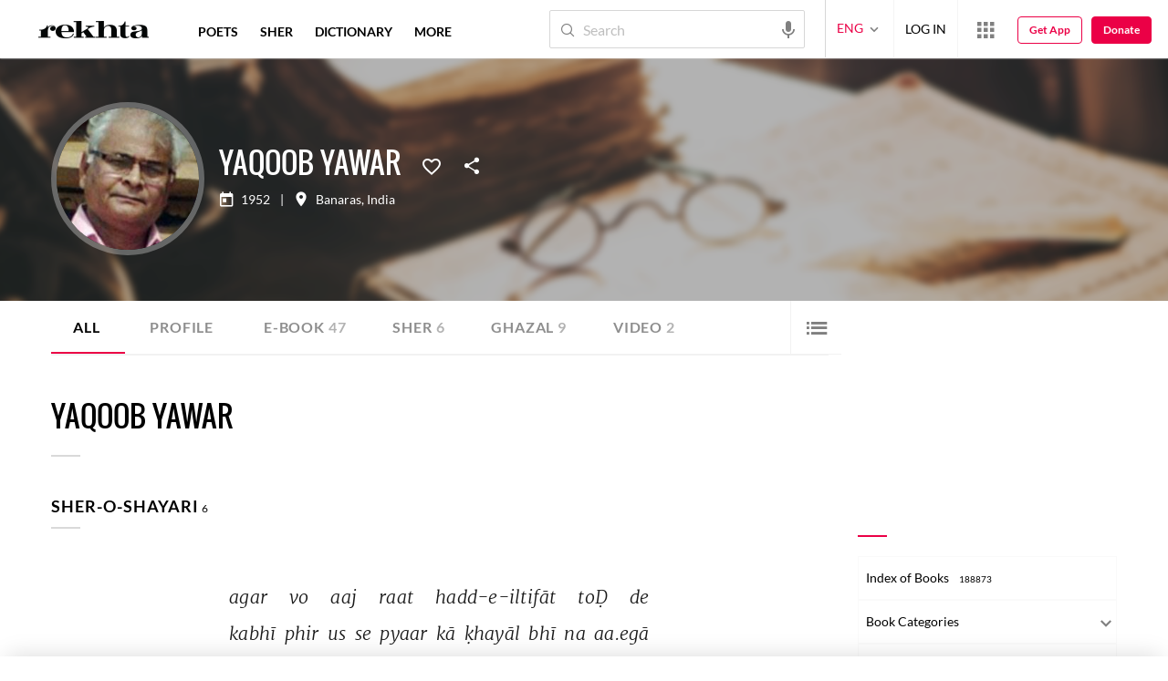

--- FILE ---
content_type: text/html; charset=utf-8
request_url: https://cdn.rekhta.org/authors/yaqoob-yawar
body_size: 86499
content:
<!DOCTYPE html>

<html lang="en">
<head>
    <meta name="google" content="notranslate" />
    <meta name="viewport" content="width=device-width, initial-scale=1, maximum-scale=1" />
        <link rel="icon" type="image/png" href="https://rekhta.pc.cdn.bitgravity.com/content/images/favico.png" />
        <meta property="og:site_name" content="Rekhta" />
        <meta property="fb:app_id" content="710470395652694" />
        <meta name="twitter:site" content="@Rekhta">
        <meta name="twitter:creator" content="@Rekhta">

    
    


    <title>All writings of Yaqoob Yawar | Rekhta</title>
    
    <meta name="description" content="Yaqoob Yawar collection of short stories, articles, and ebooks in Urdu, Hindi & English. Read more about Yaqoob Yawar and access their famous audio, video, and ebooks.”  ">
    <link rel="canonical" href="https://www.rekhta.org/authors/yaqoob-yawar/all" />

    <meta name="twitter:card" content="summary">
    <meta name="twitter:url" content="https://www.rekhta.org/authors/yaqoob-yawar/all">
    <meta name="twitter:title" content="All writings of Yaqoob Yawar | Rekhta">
    <meta name="twitter:description" content="Yaqoob Yawar collection of short stories, articles, and ebooks in Urdu, Hindi & English. Read more about Yaqoob Yawar and access their famous audio, video, and ebooks.”  ">
    <meta name="twitter:image" content="https://rekhta.pc.cdn.bitgravity.com/Images/Shayar/Round/yaqoob-yawar.png">

    <meta property="og:image" content="https://rekhta.pc.cdn.bitgravity.com/Images/Shayar/Round/yaqoob-yawar.png">
    <meta property="og:description" content="Yaqoob Yawar collection of short stories, articles, and ebooks in Urdu, Hindi & English. Read more about Yaqoob Yawar and access their famous audio, video, and ebooks.”  ">
    <meta property="og:url" content="https://www.rekhta.org/authors/yaqoob-yawar/all" />
    <meta property="og:title" content="All writings of Yaqoob Yawar | Rekhta">
    <meta property="og:type" content="website" />

        <link rel="alternate" hreflang="en" href="https://www.rekhta.org/authors/yaqoob-yawar/all" />
        <link rel="alternate" hreflang="hi" href="https://www.rekhta.org/authors/yaqoob-yawar/all?lang=hi" />
        <link rel="alternate" hreflang="ur" href="https://www.rekhta.org/authors/yaqoob-yawar/all?lang=ur" />



    
    <meta name="theme-color" content="#eb0046">
    
    <meta name="msapplication-navbutton-color" content="#eb0046">
    
    <meta name="apple-mobile-web-app-status-bar-style" content="#eb0046">

    <link href="https://rekhta.pc.cdn.bitgravity.com/content/3.5/rFonts.css?v=0.0.18" rel="preload" as="style" />
    <link href="https://rekhta.pc.cdn.bitgravity.com/content/3.5/rFonts.css?v=0.0.18" rel="stylesheet" media="print" onload="this.media='all'" />
    

    <style>
	.meherFont {
		display:none;
	}
        .loadingScreen {
            width: 100%;
            height: 100%;
            position: fixed;
            z-index: 99999999999999999;
            background: #fff;
            text-align: center;
            top: 0
        }

            .loadingScreen img {
                position: fixed;
                left: 50%;
                top: 50%;
                height: auto;
                width: 316px;
                margin-left: -158px;
                margin-top: -25px
            }

        .loadingScreenSvg {
            position: fixed;
            left: 50%;
            top: 50%;
            height: auto;
            width: 260px;
            margin-left: -130px;
            margin-top: -25px;
            display: block
        }

        .deviceMenuWrapper {
            position: fixed;
            left: -100%;
            visibility: hidden;
        }

        .deviceMenuWrapperActive {
            visibility: visible;
        }
    </style>

        <link href="https://rekhtastaticcdn.pc.cdn.bitgravity.com/css/3_5_global.css?v=1.0.2" rel="preload" as="style" />
        <link href="https://rekhtastaticcdn.pc.cdn.bitgravity.com/css/3_5_global.css?v=1.0.2" rel="stylesheet" media="print" onload="this.media='all'" />
        <link href="https://rekhtastaticcdn.pc.cdn.bitgravity.com/css/3_5_xs.css?v=1.0.127" rel="preload" as="style" />
        <link href="https://rekhtastaticcdn.pc.cdn.bitgravity.com/css/3_5_xs.css?v=1.0.127" rel="stylesheet" media="print" onload="this.media='all'" />
            <link href="https://rekhtastaticcdn.pc.cdn.bitgravity.com/css-4/4_0_xs.css?v=1.0.113" rel="preload" as="style" />
            <link href="https://rekhtastaticcdn.pc.cdn.bitgravity.com/css-4/4_0_xs.css?v=1.0.113" rel="stylesheet" media="print" onload="this.media='all'" />
        <link href="https://rekhtastaticcdn.pc.cdn.bitgravity.com/css/font.css?v=0.0.7" rel="preload" as="style" />
        <link href="https://rekhtastaticcdn.pc.cdn.bitgravity.com/css/font.css?v=0.0.7" rel="stylesheet" media="print" onload="this.media='all'" />
        <link href="https://rekhtastaticcdn.pc.cdn.bitgravity.com/css-4/animate.min.css?v=1.0.1" rel="preload" as="style" />
        <link href="https://rekhtastaticcdn.pc.cdn.bitgravity.com/css-4/animate.min.css?v=1.0.1" rel="stylesheet" media="print" onload="this.media='all'" />
        <link href="https://rekhtastaticcdn.pc.cdn.bitgravity.com/css-4/owl.carousel.min.css?v=1.0.8" rel="preload" as="style" />
        <link href="https://rekhtastaticcdn.pc.cdn.bitgravity.com/css-4/owl.carousel.min.css?v=1.0.8" rel="stylesheet" media="print" onload="this.media='all'" />


    <meta name="Rekhta:CSS" content="layout" />

    <meta name="Rekhta:CSS" content="dynamic" />


    <script>
        var startDt = Date.now();
        var userEvts = [];
        var currentLanguage = '1';
        // init values
       var requestPath ='/authors/yaqoob-yawar';
        var lang=1;
        var rWorld= 'https://world.rekhta.org';
        var cardsUrl = 'https://rekhtacards.pc.cdn.bitgravity.com';
        var dictionaryAPIUrl = 'https://app-rekhta-dictionary.rekhta.org/api/v3/dict/GetGroupWordMeaning';
        var bundleurls={lg:'', md:'', sm:'' };
        var favAddText = 'Add to favorites';
        var favRemText = 'Remove from favorites';
        if (1=== 3) {
            favAddText = 'New_Home_Add_Favorites_Hindwi';
            favRemText = 'New_Home_Add_Favorites_Hindwi';
        }
        var websiteId =1;
        var maxAccessForRegistration = '5';
        var appVersion =4.0;
        var isSingleLang ='False';

        /* for quiz module */
        var returnUrl = 'https://www.rekhta.org/daily-quiz';
        var rekhtaUrl = 'https://www.rekhta.org';
        var uq = '';

		var email = '';
		var NetCoreWebsiteId = '';
        if(1 == 1)
        {
           NetCoreWebsiteId = 'bd6f931364b4fcf4323fb49f030abc7d';
        }
        else if (1 == 2)
        {
           NetCoreWebsiteId = '54897d6a8aea4fc6b779a34aafa66745';
        }
        else if (1 == 3)
        {
            NetCoreWebsiteId = 'da795d2d5057e99455e6d8b0c195611e';
        }

		var userInfo = {};
		var curntTime = new Date();
        var nxtHr = new Date();
        //nxtHr.setHours(nxtHr.getHours() + 1);
        nxtHr.setMinutes(nxtHr.getMinutes() + 5);

        var rfStatus = true;
        var rfVal = localStorage.getItem("_acc_urfTime");
        //alert(rfVal);
        if (rfVal !== undefined && rfVal != null) {
            var rfHr = new Date(rfVal);

            if (curntTime <= rfHr) {
                rfStatus = false;
            }
            else {
                localStorage.setItem("_acc_urfTime", nxtHr);
                rfStatus = true;
                localStorage.removeItem("_acc_uInfo");
            }
        }
        else {
            localStorage.setItem("_acc_urfTime", nxtHr);
        }

        //alert(rfStatus);
        if (rfStatus) {
            document.write("<script type='text/javascript' src='https://world.rekhta.org/user/userinfo'><\/script>");
        }

		_acc_uInfo = localStorage.getItem("_acc_uInfo");
        //alert(_acc_uInfo);
        if (_acc_uInfo != null) {
            userInfo = JSON.parse(_acc_uInfo) || [];
        }

    </script>
    

    <script>
        /*! jQuery v3.3.1 | (c) JS Foundation and other contributors | jquery.org/license */
        !function (e, t) { "use strict"; "object" == typeof module && "object" == typeof module.exports ? module.exports = e.document ? t(e, !0) : function (e) { if (!e.document) throw new Error("jQuery requires a window with a document"); return t(e) } : t(e) }("undefined" != typeof window ? window : this, function (e, t) { "use strict"; var n = [], r = e.document, i = Object.getPrototypeOf, o = n.slice, a = n.concat, s = n.push, u = n.indexOf, l = {}, c = l.toString, f = l.hasOwnProperty, p = f.toString, d = p.call(Object), h = {}, g = function e(t) { return "function" == typeof t && "number" != typeof t.nodeType }, y = function e(t) { return null != t && t === t.window }, v = { type: !0, src: !0, noModule: !0 }; function m(e, t, n) { var i, o = (t = t || r).createElement("script"); if (o.text = e, n) for (i in v) n[i] && (o[i] = n[i]); t.head.appendChild(o).parentNode.removeChild(o) } function x(e) { return null == e ? e + "" : "object" == typeof e || "function" == typeof e ? l[c.call(e)] || "object" : typeof e } var b = "3.3.1", w = function (e, t) { return new w.fn.init(e, t) }, T = /^[\s\uFEFF\xA0]+|[\s\uFEFF\xA0]+$/g; w.fn = w.prototype = { jquery: "3.3.1", constructor: w, length: 0, toArray: function () { return o.call(this) }, get: function (e) { return null == e ? o.call(this) : e < 0 ? this[e + this.length] : this[e] }, pushStack: function (e) { var t = w.merge(this.constructor(), e); return t.prevObject = this, t }, each: function (e) { return w.each(this, e) }, map: function (e) { return this.pushStack(w.map(this, function (t, n) { return e.call(t, n, t) })) }, slice: function () { return this.pushStack(o.apply(this, arguments)) }, first: function () { return this.eq(0) }, last: function () { return this.eq(-1) }, eq: function (e) { var t = this.length, n = +e + (e < 0 ? t : 0); return this.pushStack(n >= 0 && n < t ? [this[n]] : []) }, end: function () { return this.prevObject || this.constructor() }, push: s, sort: n.sort, splice: n.splice }, w.extend = w.fn.extend = function () { var e, t, n, r, i, o, a = arguments[0] || {}, s = 1, u = arguments.length, l = !1; for ("boolean" == typeof a && (l = a, a = arguments[s] || {}, s++), "object" == typeof a || g(a) || (a = {}), s === u && (a = this, s--); s < u; s++)if (null != (e = arguments[s])) for (t in e) n = a[t], a !== (r = e[t]) && (l && r && (w.isPlainObject(r) || (i = Array.isArray(r))) ? (i ? (i = !1, o = n && Array.isArray(n) ? n : []) : o = n && w.isPlainObject(n) ? n : {}, a[t] = w.extend(l, o, r)) : void 0 !== r && (a[t] = r)); return a }, w.extend({ expando: "jQuery" + ("3.3.1" + Math.random()).replace(/\D/g, ""), isReady: !0, error: function (e) { throw new Error(e) }, noop: function () { }, isPlainObject: function (e) { var t, n; return !(!e || "[object Object]" !== c.call(e)) && (!(t = i(e)) || "function" == typeof (n = f.call(t, "constructor") && t.constructor) && p.call(n) === d) }, isEmptyObject: function (e) { var t; for (t in e) return !1; return !0 }, globalEval: function (e) { m(e) }, each: function (e, t) { var n, r = 0; if (C(e)) { for (n = e.length; r < n; r++)if (!1 === t.call(e[r], r, e[r])) break } else for (r in e) if (!1 === t.call(e[r], r, e[r])) break; return e }, trim: function (e) { return null == e ? "" : (e + "").replace(T, "") }, makeArray: function (e, t) { var n = t || []; return null != e && (C(Object(e)) ? w.merge(n, "string" == typeof e ? [e] : e) : s.call(n, e)), n }, inArray: function (e, t, n) { return null == t ? -1 : u.call(t, e, n) }, merge: function (e, t) { for (var n = +t.length, r = 0, i = e.length; r < n; r++)e[i++] = t[r]; return e.length = i, e }, grep: function (e, t, n) { for (var r, i = [], o = 0, a = e.length, s = !n; o < a; o++)(r = !t(e[o], o)) !== s && i.push(e[o]); return i }, map: function (e, t, n) { var r, i, o = 0, s = []; if (C(e)) for (r = e.length; o < r; o++)null != (i = t(e[o], o, n)) && s.push(i); else for (o in e) null != (i = t(e[o], o, n)) && s.push(i); return a.apply([], s) }, guid: 1, support: h }), "function" == typeof Symbol && (w.fn[Symbol.iterator] = n[Symbol.iterator]), w.each("Boolean Number String Function Array Date RegExp Object Error Symbol".split(" "), function (e, t) { l["[object " + t + "]"] = t.toLowerCase() }); function C(e) { var t = !!e && "length" in e && e.length, n = x(e); return !g(e) && !y(e) && ("array" === n || 0 === t || "number" == typeof t && t > 0 && t - 1 in e) } var E = function (e) { var t, n, r, i, o, a, s, u, l, c, f, p, d, h, g, y, v, m, x, b = "sizzle" + 1 * new Date, w = e.document, T = 0, C = 0, E = ae(), k = ae(), S = ae(), D = function (e, t) { return e === t && (f = !0), 0 }, N = {}.hasOwnProperty, A = [], j = A.pop, q = A.push, L = A.push, H = A.slice, O = function (e, t) { for (var n = 0, r = e.length; n < r; n++)if (e[n] === t) return n; return -1 }, P = "checked|selected|async|autofocus|autoplay|controls|defer|disabled|hidden|ismap|loop|multiple|open|readonly|required|scoped", M = "[\\x20\\t\\r\\n\\f]", R = "(?:\\\\.|[\\w-]|[^\0-\\xa0])+", I = "\\[" + M + "*(" + R + ")(?:" + M + "*([*^$|!~]?=)" + M + "*(?:'((?:\\\\.|[^\\\\'])*)'|\"((?:\\\\.|[^\\\\\"])*)\"|(" + R + "))|)" + M + "*\\]", W = ":(" + R + ")(?:\\((('((?:\\\\.|[^\\\\'])*)'|\"((?:\\\\.|[^\\\\\"])*)\")|((?:\\\\.|[^\\\\()[\\]]|" + I + ")*)|.*)\\)|)", $ = new RegExp(M + "+", "g"), B = new RegExp("^" + M + "+|((?:^|[^\\\\])(?:\\\\.)*)" + M + "+$", "g"), F = new RegExp("^" + M + "*," + M + "*"), _ = new RegExp("^" + M + "*([>+~]|" + M + ")" + M + "*"), z = new RegExp("=" + M + "*([^\\]'\"]*?)" + M + "*\\]", "g"), X = new RegExp(W), U = new RegExp("^" + R + "$"), V = { ID: new RegExp("^#(" + R + ")"), CLASS: new RegExp("^\\.(" + R + ")"), TAG: new RegExp("^(" + R + "|[*])"), ATTR: new RegExp("^" + I), PSEUDO: new RegExp("^" + W), CHILD: new RegExp("^:(only|first|last|nth|nth-last)-(child|of-type)(?:\\(" + M + "*(even|odd|(([+-]|)(\\d*)n|)" + M + "*(?:([+-]|)" + M + "*(\\d+)|))" + M + "*\\)|)", "i"), bool: new RegExp("^(?:" + P + ")$", "i"), needsContext: new RegExp("^" + M + "*[>+~]|:(even|odd|eq|gt|lt|nth|first|last)(?:\\(" + M + "*((?:-\\d)?\\d*)" + M + "*\\)|)(?=[^-]|$)", "i") }, G = /^(?:input|select|textarea|button)$/i, Y = /^h\d$/i, Q = /^[^{]+\{\s*\[native \w/, J = /^(?:#([\w-]+)|(\w+)|\.([\w-]+))$/, K = /[+~]/, Z = new RegExp("\\\\([\\da-f]{1,6}" + M + "?|(" + M + ")|.)", "ig"), ee = function (e, t, n) { var r = "0x" + t - 65536; return r !== r || n ? t : r < 0 ? String.fromCharCode(r + 65536) : String.fromCharCode(r >> 10 | 55296, 1023 & r | 56320) }, te = /([\0-\x1f\x7f]|^-?\d)|^-$|[^\0-\x1f\x7f-\uFFFF\w-]/g, ne = function (e, t) { return t ? "\0" === e ? "\ufffd" : e.slice(0, -1) + "\\" + e.charCodeAt(e.length - 1).toString(16) + " " : "\\" + e }, re = function () { p() }, ie = me(function (e) { return !0 === e.disabled && ("form" in e || "label" in e) }, { dir: "parentNode", next: "legend" }); try { L.apply(A = H.call(w.childNodes), w.childNodes), A[w.childNodes.length].nodeType } catch (e) { L = { apply: A.length ? function (e, t) { q.apply(e, H.call(t)) } : function (e, t) { var n = e.length, r = 0; while (e[n++] = t[r++]); e.length = n - 1 } } } function oe(e, t, r, i) { var o, s, l, c, f, h, v, m = t && t.ownerDocument, T = t ? t.nodeType : 9; if (r = r || [], "string" != typeof e || !e || 1 !== T && 9 !== T && 11 !== T) return r; if (!i && ((t ? t.ownerDocument || t : w) !== d && p(t), t = t || d, g)) { if (11 !== T && (f = J.exec(e))) if (o = f[1]) { if (9 === T) { if (!(l = t.getElementById(o))) return r; if (l.id === o) return r.push(l), r } else if (m && (l = m.getElementById(o)) && x(t, l) && l.id === o) return r.push(l), r } else { if (f[2]) return L.apply(r, t.getElementsByTagName(e)), r; if ((o = f[3]) && n.getElementsByClassName && t.getElementsByClassName) return L.apply(r, t.getElementsByClassName(o)), r } if (n.qsa && !S[e + " "] && (!y || !y.test(e))) { if (1 !== T) m = t, v = e; else if ("object" !== t.nodeName.toLowerCase()) { (c = t.getAttribute("id")) ? c = c.replace(te, ne) : t.setAttribute("id", c = b), s = (h = a(e)).length; while (s--) h[s] = "#" + c + " " + ve(h[s]); v = h.join(","), m = K.test(e) && ge(t.parentNode) || t } if (v) try { return L.apply(r, m.querySelectorAll(v)), r } catch (e) { } finally { c === b && t.removeAttribute("id") } } } return u(e.replace(B, "$1"), t, r, i) } function ae() { var e = []; function t(n, i) { return e.push(n + " ") > r.cacheLength && delete t[e.shift()], t[n + " "] = i } return t } function se(e) { return e[b] = !0, e } function ue(e) { var t = d.createElement("fieldset"); try { return !!e(t) } catch (e) { return !1 } finally { t.parentNode && t.parentNode.removeChild(t), t = null } } function le(e, t) { var n = e.split("|"), i = n.length; while (i--) r.attrHandle[n[i]] = t } function ce(e, t) { var n = t && e, r = n && 1 === e.nodeType && 1 === t.nodeType && e.sourceIndex - t.sourceIndex; if (r) return r; if (n) while (n = n.nextSibling) if (n === t) return -1; return e ? 1 : -1 } function fe(e) { return function (t) { return "input" === t.nodeName.toLowerCase() && t.type === e } } function pe(e) { return function (t) { var n = t.nodeName.toLowerCase(); return ("input" === n || "button" === n) && t.type === e } } function de(e) { return function (t) { return "form" in t ? t.parentNode && !1 === t.disabled ? "label" in t ? "label" in t.parentNode ? t.parentNode.disabled === e : t.disabled === e : t.isDisabled === e || t.isDisabled !== !e && ie(t) === e : t.disabled === e : "label" in t && t.disabled === e } } function he(e) { return se(function (t) { return t = +t, se(function (n, r) { var i, o = e([], n.length, t), a = o.length; while (a--) n[i = o[a]] && (n[i] = !(r[i] = n[i])) }) }) } function ge(e) { return e && "undefined" != typeof e.getElementsByTagName && e } n = oe.support = {}, o = oe.isXML = function (e) { var t = e && (e.ownerDocument || e).documentElement; return !!t && "HTML" !== t.nodeName }, p = oe.setDocument = function (e) { var t, i, a = e ? e.ownerDocument || e : w; return a !== d && 9 === a.nodeType && a.documentElement ? (d = a, h = d.documentElement, g = !o(d), w !== d && (i = d.defaultView) && i.top !== i && (i.addEventListener ? i.addEventListener("unload", re, !1) : i.attachEvent && i.attachEvent("onunload", re)), n.attributes = ue(function (e) { return e.className = "i", !e.getAttribute("className") }), n.getElementsByTagName = ue(function (e) { return e.appendChild(d.createComment("")), !e.getElementsByTagName("*").length }), n.getElementsByClassName = Q.test(d.getElementsByClassName), n.getById = ue(function (e) { return h.appendChild(e).id = b, !d.getElementsByName || !d.getElementsByName(b).length }), n.getById ? (r.filter.ID = function (e) { var t = e.replace(Z, ee); return function (e) { return e.getAttribute("id") === t } }, r.find.ID = function (e, t) { if ("undefined" != typeof t.getElementById && g) { var n = t.getElementById(e); return n ? [n] : [] } }) : (r.filter.ID = function (e) { var t = e.replace(Z, ee); return function (e) { var n = "undefined" != typeof e.getAttributeNode && e.getAttributeNode("id"); return n && n.value === t } }, r.find.ID = function (e, t) { if ("undefined" != typeof t.getElementById && g) { var n, r, i, o = t.getElementById(e); if (o) { if ((n = o.getAttributeNode("id")) && n.value === e) return [o]; i = t.getElementsByName(e), r = 0; while (o = i[r++]) if ((n = o.getAttributeNode("id")) && n.value === e) return [o] } return [] } }), r.find.TAG = n.getElementsByTagName ? function (e, t) { return "undefined" != typeof t.getElementsByTagName ? t.getElementsByTagName(e) : n.qsa ? t.querySelectorAll(e) : void 0 } : function (e, t) { var n, r = [], i = 0, o = t.getElementsByTagName(e); if ("*" === e) { while (n = o[i++]) 1 === n.nodeType && r.push(n); return r } return o }, r.find.CLASS = n.getElementsByClassName && function (e, t) { if ("undefined" != typeof t.getElementsByClassName && g) return t.getElementsByClassName(e) }, v = [], y = [], (n.qsa = Q.test(d.querySelectorAll)) && (ue(function (e) { h.appendChild(e).innerHTML = "<a id='" + b + "'></a><select id='" + b + "-\r\\' msallowcapture=''><option selected=''></option></select>", e.querySelectorAll("[msallowcapture^='']").length && y.push("[*^$]=" + M + "*(?:''|\"\")"), e.querySelectorAll("[selected]").length || y.push("\\[" + M + "*(?:value|" + P + ")"), e.querySelectorAll("[id~=" + b + "-]").length || y.push("~="), e.querySelectorAll(":checked").length || y.push(":checked"), e.querySelectorAll("a#" + b + "+*").length || y.push(".#.+[+~]") }), ue(function (e) { e.innerHTML = "<a href='' disabled='disabled'></a><select disabled='disabled'><option/></select>"; var t = d.createElement("input"); t.setAttribute("type", "hidden"), e.appendChild(t).setAttribute("name", "D"), e.querySelectorAll("[name=d]").length && y.push("name" + M + "*[*^$|!~]?="), 2 !== e.querySelectorAll(":enabled").length && y.push(":enabled", ":disabled"), h.appendChild(e).disabled = !0, 2 !== e.querySelectorAll(":disabled").length && y.push(":enabled", ":disabled"), e.querySelectorAll("*,:x"), y.push(",.*:") })), (n.matchesSelector = Q.test(m = h.matches || h.webkitMatchesSelector || h.mozMatchesSelector || h.oMatchesSelector || h.msMatchesSelector)) && ue(function (e) { n.disconnectedMatch = m.call(e, "*"), m.call(e, "[s!='']:x"), v.push("!=", W) }), y = y.length && new RegExp(y.join("|")), v = v.length && new RegExp(v.join("|")), t = Q.test(h.compareDocumentPosition), x = t || Q.test(h.contains) ? function (e, t) { var n = 9 === e.nodeType ? e.documentElement : e, r = t && t.parentNode; return e === r || !(!r || 1 !== r.nodeType || !(n.contains ? n.contains(r) : e.compareDocumentPosition && 16 & e.compareDocumentPosition(r))) } : function (e, t) { if (t) while (t = t.parentNode) if (t === e) return !0; return !1 }, D = t ? function (e, t) { if (e === t) return f = !0, 0; var r = !e.compareDocumentPosition - !t.compareDocumentPosition; return r || (1 & (r = (e.ownerDocument || e) === (t.ownerDocument || t) ? e.compareDocumentPosition(t) : 1) || !n.sortDetached && t.compareDocumentPosition(e) === r ? e === d || e.ownerDocument === w && x(w, e) ? -1 : t === d || t.ownerDocument === w && x(w, t) ? 1 : c ? O(c, e) - O(c, t) : 0 : 4 & r ? -1 : 1) } : function (e, t) { if (e === t) return f = !0, 0; var n, r = 0, i = e.parentNode, o = t.parentNode, a = [e], s = [t]; if (!i || !o) return e === d ? -1 : t === d ? 1 : i ? -1 : o ? 1 : c ? O(c, e) - O(c, t) : 0; if (i === o) return ce(e, t); n = e; while (n = n.parentNode) a.unshift(n); n = t; while (n = n.parentNode) s.unshift(n); while (a[r] === s[r]) r++; return r ? ce(a[r], s[r]) : a[r] === w ? -1 : s[r] === w ? 1 : 0 }, d) : d }, oe.matches = function (e, t) { return oe(e, null, null, t) }, oe.matchesSelector = function (e, t) { if ((e.ownerDocument || e) !== d && p(e), t = t.replace(z, "='$1']"), n.matchesSelector && g && !S[t + " "] && (!v || !v.test(t)) && (!y || !y.test(t))) try { var r = m.call(e, t); if (r || n.disconnectedMatch || e.document && 11 !== e.document.nodeType) return r } catch (e) { } return oe(t, d, null, [e]).length > 0 }, oe.contains = function (e, t) { return (e.ownerDocument || e) !== d && p(e), x(e, t) }, oe.attr = function (e, t) { (e.ownerDocument || e) !== d && p(e); var i = r.attrHandle[t.toLowerCase()], o = i && N.call(r.attrHandle, t.toLowerCase()) ? i(e, t, !g) : void 0; return void 0 !== o ? o : n.attributes || !g ? e.getAttribute(t) : (o = e.getAttributeNode(t)) && o.specified ? o.value : null }, oe.escape = function (e) { return (e + "").replace(te, ne) }, oe.error = function (e) { throw new Error("Syntax error, unrecognized expression: " + e) }, oe.uniqueSort = function (e) { var t, r = [], i = 0, o = 0; if (f = !n.detectDuplicates, c = !n.sortStable && e.slice(0), e.sort(D), f) { while (t = e[o++]) t === e[o] && (i = r.push(o)); while (i--) e.splice(r[i], 1) } return c = null, e }, i = oe.getText = function (e) { var t, n = "", r = 0, o = e.nodeType; if (o) { if (1 === o || 9 === o || 11 === o) { if ("string" == typeof e.textContent) return e.textContent; for (e = e.firstChild; e; e = e.nextSibling)n += i(e) } else if (3 === o || 4 === o) return e.nodeValue } else while (t = e[r++]) n += i(t); return n }, (r = oe.selectors = { cacheLength: 50, createPseudo: se, match: V, attrHandle: {}, find: {}, relative: { ">": { dir: "parentNode", first: !0 }, " ": { dir: "parentNode" }, "+": { dir: "previousSibling", first: !0 }, "~": { dir: "previousSibling" } }, preFilter: { ATTR: function (e) { return e[1] = e[1].replace(Z, ee), e[3] = (e[3] || e[4] || e[5] || "").replace(Z, ee), "~=" === e[2] && (e[3] = " " + e[3] + " "), e.slice(0, 4) }, CHILD: function (e) { return e[1] = e[1].toLowerCase(), "nth" === e[1].slice(0, 3) ? (e[3] || oe.error(e[0]), e[4] = +(e[4] ? e[5] + (e[6] || 1) : 2 * ("even" === e[3] || "odd" === e[3])), e[5] = +(e[7] + e[8] || "odd" === e[3])) : e[3] && oe.error(e[0]), e }, PSEUDO: function (e) { var t, n = !e[6] && e[2]; return V.CHILD.test(e[0]) ? null : (e[3] ? e[2] = e[4] || e[5] || "" : n && X.test(n) && (t = a(n, !0)) && (t = n.indexOf(")", n.length - t) - n.length) && (e[0] = e[0].slice(0, t), e[2] = n.slice(0, t)), e.slice(0, 3)) } }, filter: { TAG: function (e) { var t = e.replace(Z, ee).toLowerCase(); return "*" === e ? function () { return !0 } : function (e) { return e.nodeName && e.nodeName.toLowerCase() === t } }, CLASS: function (e) { var t = E[e + " "]; return t || (t = new RegExp("(^|" + M + ")" + e + "(" + M + "|$)")) && E(e, function (e) { return t.test("string" == typeof e.className && e.className || "undefined" != typeof e.getAttribute && e.getAttribute("class") || "") }) }, ATTR: function (e, t, n) { return function (r) { var i = oe.attr(r, e); return null == i ? "!=" === t : !t || (i += "", "=" === t ? i === n : "!=" === t ? i !== n : "^=" === t ? n && 0 === i.indexOf(n) : "*=" === t ? n && i.indexOf(n) > -1 : "$=" === t ? n && i.slice(-n.length) === n : "~=" === t ? (" " + i.replace($, " ") + " ").indexOf(n) > -1 : "|=" === t && (i === n || i.slice(0, n.length + 1) === n + "-")) } }, CHILD: function (e, t, n, r, i) { var o = "nth" !== e.slice(0, 3), a = "last" !== e.slice(-4), s = "of-type" === t; return 1 === r && 0 === i ? function (e) { return !!e.parentNode } : function (t, n, u) { var l, c, f, p, d, h, g = o !== a ? "nextSibling" : "previousSibling", y = t.parentNode, v = s && t.nodeName.toLowerCase(), m = !u && !s, x = !1; if (y) { if (o) { while (g) { p = t; while (p = p[g]) if (s ? p.nodeName.toLowerCase() === v : 1 === p.nodeType) return !1; h = g = "only" === e && !h && "nextSibling" } return !0 } if (h = [a ? y.firstChild : y.lastChild], a && m) { x = (d = (l = (c = (f = (p = y)[b] || (p[b] = {}))[p.uniqueID] || (f[p.uniqueID] = {}))[e] || [])[0] === T && l[1]) && l[2], p = d && y.childNodes[d]; while (p = ++d && p && p[g] || (x = d = 0) || h.pop()) if (1 === p.nodeType && ++x && p === t) { c[e] = [T, d, x]; break } } else if (m && (x = d = (l = (c = (f = (p = t)[b] || (p[b] = {}))[p.uniqueID] || (f[p.uniqueID] = {}))[e] || [])[0] === T && l[1]), !1 === x) while (p = ++d && p && p[g] || (x = d = 0) || h.pop()) if ((s ? p.nodeName.toLowerCase() === v : 1 === p.nodeType) && ++x && (m && ((c = (f = p[b] || (p[b] = {}))[p.uniqueID] || (f[p.uniqueID] = {}))[e] = [T, x]), p === t)) break; return (x -= i) === r || x % r == 0 && x / r >= 0 } } }, PSEUDO: function (e, t) { var n, i = r.pseudos[e] || r.setFilters[e.toLowerCase()] || oe.error("unsupported pseudo: " + e); return i[b] ? i(t) : i.length > 1 ? (n = [e, e, "", t], r.setFilters.hasOwnProperty(e.toLowerCase()) ? se(function (e, n) { var r, o = i(e, t), a = o.length; while (a--) e[r = O(e, o[a])] = !(n[r] = o[a]) }) : function (e) { return i(e, 0, n) }) : i } }, pseudos: { not: se(function (e) { var t = [], n = [], r = s(e.replace(B, "$1")); return r[b] ? se(function (e, t, n, i) { var o, a = r(e, null, i, []), s = e.length; while (s--) (o = a[s]) && (e[s] = !(t[s] = o)) }) : function (e, i, o) { return t[0] = e, r(t, null, o, n), t[0] = null, !n.pop() } }), has: se(function (e) { return function (t) { return oe(e, t).length > 0 } }), contains: se(function (e) { return e = e.replace(Z, ee), function (t) { return (t.textContent || t.innerText || i(t)).indexOf(e) > -1 } }), lang: se(function (e) { return U.test(e || "") || oe.error("unsupported lang: " + e), e = e.replace(Z, ee).toLowerCase(), function (t) { var n; do { if (n = g ? t.lang : t.getAttribute("xml:lang") || t.getAttribute("lang")) return (n = n.toLowerCase()) === e || 0 === n.indexOf(e + "-") } while ((t = t.parentNode) && 1 === t.nodeType); return !1 } }), target: function (t) { var n = e.location && e.location.hash; return n && n.slice(1) === t.id }, root: function (e) { return e === h }, focus: function (e) { return e === d.activeElement && (!d.hasFocus || d.hasFocus()) && !!(e.type || e.href || ~e.tabIndex) }, enabled: de(!1), disabled: de(!0), checked: function (e) { var t = e.nodeName.toLowerCase(); return "input" === t && !!e.checked || "option" === t && !!e.selected }, selected: function (e) { return e.parentNode && e.parentNode.selectedIndex, !0 === e.selected }, empty: function (e) { for (e = e.firstChild; e; e = e.nextSibling)if (e.nodeType < 6) return !1; return !0 }, parent: function (e) { return !r.pseudos.empty(e) }, header: function (e) { return Y.test(e.nodeName) }, input: function (e) { return G.test(e.nodeName) }, button: function (e) { var t = e.nodeName.toLowerCase(); return "input" === t && "button" === e.type || "button" === t }, text: function (e) { var t; return "input" === e.nodeName.toLowerCase() && "text" === e.type && (null == (t = e.getAttribute("type")) || "text" === t.toLowerCase()) }, first: he(function () { return [0] }), last: he(function (e, t) { return [t - 1] }), eq: he(function (e, t, n) { return [n < 0 ? n + t : n] }), even: he(function (e, t) { for (var n = 0; n < t; n += 2)e.push(n); return e }), odd: he(function (e, t) { for (var n = 1; n < t; n += 2)e.push(n); return e }), lt: he(function (e, t, n) { for (var r = n < 0 ? n + t : n; --r >= 0;)e.push(r); return e }), gt: he(function (e, t, n) { for (var r = n < 0 ? n + t : n; ++r < t;)e.push(r); return e }) } }).pseudos.nth = r.pseudos.eq; for (t in { radio: !0, checkbox: !0, file: !0, password: !0, image: !0 }) r.pseudos[t] = fe(t); for (t in { submit: !0, reset: !0 }) r.pseudos[t] = pe(t); function ye() { } ye.prototype = r.filters = r.pseudos, r.setFilters = new ye, a = oe.tokenize = function (e, t) { var n, i, o, a, s, u, l, c = k[e + " "]; if (c) return t ? 0 : c.slice(0); s = e, u = [], l = r.preFilter; while (s) { n && !(i = F.exec(s)) || (i && (s = s.slice(i[0].length) || s), u.push(o = [])), n = !1, (i = _.exec(s)) && (n = i.shift(), o.push({ value: n, type: i[0].replace(B, " ") }), s = s.slice(n.length)); for (a in r.filter) !(i = V[a].exec(s)) || l[a] && !(i = l[a](i)) || (n = i.shift(), o.push({ value: n, type: a, matches: i }), s = s.slice(n.length)); if (!n) break } return t ? s.length : s ? oe.error(e) : k(e, u).slice(0) }; function ve(e) { for (var t = 0, n = e.length, r = ""; t < n; t++)r += e[t].value; return r } function me(e, t, n) { var r = t.dir, i = t.next, o = i || r, a = n && "parentNode" === o, s = C++; return t.first ? function (t, n, i) { while (t = t[r]) if (1 === t.nodeType || a) return e(t, n, i); return !1 } : function (t, n, u) { var l, c, f, p = [T, s]; if (u) { while (t = t[r]) if ((1 === t.nodeType || a) && e(t, n, u)) return !0 } else while (t = t[r]) if (1 === t.nodeType || a) if (f = t[b] || (t[b] = {}), c = f[t.uniqueID] || (f[t.uniqueID] = {}), i && i === t.nodeName.toLowerCase()) t = t[r] || t; else { if ((l = c[o]) && l[0] === T && l[1] === s) return p[2] = l[2]; if (c[o] = p, p[2] = e(t, n, u)) return !0 } return !1 } } function xe(e) { return e.length > 1 ? function (t, n, r) { var i = e.length; while (i--) if (!e[i](t, n, r)) return !1; return !0 } : e[0] } function be(e, t, n) { for (var r = 0, i = t.length; r < i; r++)oe(e, t[r], n); return n } function we(e, t, n, r, i) { for (var o, a = [], s = 0, u = e.length, l = null != t; s < u; s++)(o = e[s]) && (n && !n(o, r, i) || (a.push(o), l && t.push(s))); return a } function Te(e, t, n, r, i, o) { return r && !r[b] && (r = Te(r)), i && !i[b] && (i = Te(i, o)), se(function (o, a, s, u) { var l, c, f, p = [], d = [], h = a.length, g = o || be(t || "*", s.nodeType ? [s] : s, []), y = !e || !o && t ? g : we(g, p, e, s, u), v = n ? i || (o ? e : h || r) ? [] : a : y; if (n && n(y, v, s, u), r) { l = we(v, d), r(l, [], s, u), c = l.length; while (c--) (f = l[c]) && (v[d[c]] = !(y[d[c]] = f)) } if (o) { if (i || e) { if (i) { l = [], c = v.length; while (c--) (f = v[c]) && l.push(y[c] = f); i(null, v = [], l, u) } c = v.length; while (c--) (f = v[c]) && (l = i ? O(o, f) : p[c]) > -1 && (o[l] = !(a[l] = f)) } } else v = we(v === a ? v.splice(h, v.length) : v), i ? i(null, a, v, u) : L.apply(a, v) }) } function Ce(e) { for (var t, n, i, o = e.length, a = r.relative[e[0].type], s = a || r.relative[" "], u = a ? 1 : 0, c = me(function (e) { return e === t }, s, !0), f = me(function (e) { return O(t, e) > -1 }, s, !0), p = [function (e, n, r) { var i = !a && (r || n !== l) || ((t = n).nodeType ? c(e, n, r) : f(e, n, r)); return t = null, i }]; u < o; u++)if (n = r.relative[e[u].type]) p = [me(xe(p), n)]; else { if ((n = r.filter[e[u].type].apply(null, e[u].matches))[b]) { for (i = ++u; i < o; i++)if (r.relative[e[i].type]) break; return Te(u > 1 && xe(p), u > 1 && ve(e.slice(0, u - 1).concat({ value: " " === e[u - 2].type ? "*" : "" })).replace(B, "$1"), n, u < i && Ce(e.slice(u, i)), i < o && Ce(e = e.slice(i)), i < o && ve(e)) } p.push(n) } return xe(p) } function Ee(e, t) { var n = t.length > 0, i = e.length > 0, o = function (o, a, s, u, c) { var f, h, y, v = 0, m = "0", x = o && [], b = [], w = l, C = o || i && r.find.TAG("*", c), E = T += null == w ? 1 : Math.random() || .1, k = C.length; for (c && (l = a === d || a || c); m !== k && null != (f = C[m]); m++) { if (i && f) { h = 0, a || f.ownerDocument === d || (p(f), s = !g); while (y = e[h++]) if (y(f, a || d, s)) { u.push(f); break } c && (T = E) } n && ((f = !y && f) && v--, o && x.push(f)) } if (v += m, n && m !== v) { h = 0; while (y = t[h++]) y(x, b, a, s); if (o) { if (v > 0) while (m--) x[m] || b[m] || (b[m] = j.call(u)); b = we(b) } L.apply(u, b), c && !o && b.length > 0 && v + t.length > 1 && oe.uniqueSort(u) } return c && (T = E, l = w), x }; return n ? se(o) : o } return s = oe.compile = function (e, t) { var n, r = [], i = [], o = S[e + " "]; if (!o) { t || (t = a(e)), n = t.length; while (n--) (o = Ce(t[n]))[b] ? r.push(o) : i.push(o); (o = S(e, Ee(i, r))).selector = e } return o }, u = oe.select = function (e, t, n, i) { var o, u, l, c, f, p = "function" == typeof e && e, d = !i && a(e = p.selector || e); if (n = n || [], 1 === d.length) { if ((u = d[0] = d[0].slice(0)).length > 2 && "ID" === (l = u[0]).type && 9 === t.nodeType && g && r.relative[u[1].type]) { if (!(t = (r.find.ID(l.matches[0].replace(Z, ee), t) || [])[0])) return n; p && (t = t.parentNode), e = e.slice(u.shift().value.length) } o = V.needsContext.test(e) ? 0 : u.length; while (o--) { if (l = u[o], r.relative[c = l.type]) break; if ((f = r.find[c]) && (i = f(l.matches[0].replace(Z, ee), K.test(u[0].type) && ge(t.parentNode) || t))) { if (u.splice(o, 1), !(e = i.length && ve(u))) return L.apply(n, i), n; break } } } return (p || s(e, d))(i, t, !g, n, !t || K.test(e) && ge(t.parentNode) || t), n }, n.sortStable = b.split("").sort(D).join("") === b, n.detectDuplicates = !!f, p(), n.sortDetached = ue(function (e) { return 1 & e.compareDocumentPosition(d.createElement("fieldset")) }), ue(function (e) { return e.innerHTML = "<a href='#'></a>", "#" === e.firstChild.getAttribute("href") }) || le("type|href|height|width", function (e, t, n) { if (!n) return e.getAttribute(t, "type" === t.toLowerCase() ? 1 : 2) }), n.attributes && ue(function (e) { return e.innerHTML = "<input/>", e.firstChild.setAttribute("value", ""), "" === e.firstChild.getAttribute("value") }) || le("value", function (e, t, n) { if (!n && "input" === e.nodeName.toLowerCase()) return e.defaultValue }), ue(function (e) { return null == e.getAttribute("disabled") }) || le(P, function (e, t, n) { var r; if (!n) return !0 === e[t] ? t.toLowerCase() : (r = e.getAttributeNode(t)) && r.specified ? r.value : null }), oe }(e); w.find = E, w.expr = E.selectors, w.expr[":"] = w.expr.pseudos, w.uniqueSort = w.unique = E.uniqueSort, w.text = E.getText, w.isXMLDoc = E.isXML, w.contains = E.contains, w.escapeSelector = E.escape; var k = function (e, t, n) { var r = [], i = void 0 !== n; while ((e = e[t]) && 9 !== e.nodeType) if (1 === e.nodeType) { if (i && w(e).is(n)) break; r.push(e) } return r }, S = function (e, t) { for (var n = []; e; e = e.nextSibling)1 === e.nodeType && e !== t && n.push(e); return n }, D = w.expr.match.needsContext; function N(e, t) { return e.nodeName && e.nodeName.toLowerCase() === t.toLowerCase() } var A = /^<([a-z][^\/\0>:\x20\t\r\n\f]*)[\x20\t\r\n\f]*\/?>(?:<\/\1>|)$/i; function j(e, t, n) { return g(t) ? w.grep(e, function (e, r) { return !!t.call(e, r, e) !== n }) : t.nodeType ? w.grep(e, function (e) { return e === t !== n }) : "string" != typeof t ? w.grep(e, function (e) { return u.call(t, e) > -1 !== n }) : w.filter(t, e, n) } w.filter = function (e, t, n) { var r = t[0]; return n && (e = ":not(" + e + ")"), 1 === t.length && 1 === r.nodeType ? w.find.matchesSelector(r, e) ? [r] : [] : w.find.matches(e, w.grep(t, function (e) { return 1 === e.nodeType })) }, w.fn.extend({ find: function (e) { var t, n, r = this.length, i = this; if ("string" != typeof e) return this.pushStack(w(e).filter(function () { for (t = 0; t < r; t++)if (w.contains(i[t], this)) return !0 })); for (n = this.pushStack([]), t = 0; t < r; t++)w.find(e, i[t], n); return r > 1 ? w.uniqueSort(n) : n }, filter: function (e) { return this.pushStack(j(this, e || [], !1)) }, not: function (e) { return this.pushStack(j(this, e || [], !0)) }, is: function (e) { return !!j(this, "string" == typeof e && D.test(e) ? w(e) : e || [], !1).length } }); var q, L = /^(?:\s*(<[\w\W]+>)[^>]*|#([\w-]+))$/; (w.fn.init = function (e, t, n) { var i, o; if (!e) return this; if (n = n || q, "string" == typeof e) { if (!(i = "<" === e[0] && ">" === e[e.length - 1] && e.length >= 3 ? [null, e, null] : L.exec(e)) || !i[1] && t) return !t || t.jquery ? (t || n).find(e) : this.constructor(t).find(e); if (i[1]) { if (t = t instanceof w ? t[0] : t, w.merge(this, w.parseHTML(i[1], t && t.nodeType ? t.ownerDocument || t : r, !0)), A.test(i[1]) && w.isPlainObject(t)) for (i in t) g(this[i]) ? this[i](t[i]) : this.attr(i, t[i]); return this } return (o = r.getElementById(i[2])) && (this[0] = o, this.length = 1), this } return e.nodeType ? (this[0] = e, this.length = 1, this) : g(e) ? void 0 !== n.ready ? n.ready(e) : e(w) : w.makeArray(e, this) }).prototype = w.fn, q = w(r); var H = /^(?:parents|prev(?:Until|All))/, O = { children: !0, contents: !0, next: !0, prev: !0 }; w.fn.extend({ has: function (e) { var t = w(e, this), n = t.length; return this.filter(function () { for (var e = 0; e < n; e++)if (w.contains(this, t[e])) return !0 }) }, closest: function (e, t) { var n, r = 0, i = this.length, o = [], a = "string" != typeof e && w(e); if (!D.test(e)) for (; r < i; r++)for (n = this[r]; n && n !== t; n = n.parentNode)if (n.nodeType < 11 && (a ? a.index(n) > -1 : 1 === n.nodeType && w.find.matchesSelector(n, e))) { o.push(n); break } return this.pushStack(o.length > 1 ? w.uniqueSort(o) : o) }, index: function (e) { return e ? "string" == typeof e ? u.call(w(e), this[0]) : u.call(this, e.jquery ? e[0] : e) : this[0] && this[0].parentNode ? this.first().prevAll().length : -1 }, add: function (e, t) { return this.pushStack(w.uniqueSort(w.merge(this.get(), w(e, t)))) }, addBack: function (e) { return this.add(null == e ? this.prevObject : this.prevObject.filter(e)) } }); function P(e, t) { while ((e = e[t]) && 1 !== e.nodeType); return e } w.each({ parent: function (e) { var t = e.parentNode; return t && 11 !== t.nodeType ? t : null }, parents: function (e) { return k(e, "parentNode") }, parentsUntil: function (e, t, n) { return k(e, "parentNode", n) }, next: function (e) { return P(e, "nextSibling") }, prev: function (e) { return P(e, "previousSibling") }, nextAll: function (e) { return k(e, "nextSibling") }, prevAll: function (e) { return k(e, "previousSibling") }, nextUntil: function (e, t, n) { return k(e, "nextSibling", n) }, prevUntil: function (e, t, n) { return k(e, "previousSibling", n) }, siblings: function (e) { return S((e.parentNode || {}).firstChild, e) }, children: function (e) { return S(e.firstChild) }, contents: function (e) { return N(e, "iframe") ? e.contentDocument : (N(e, "template") && (e = e.content || e), w.merge([], e.childNodes)) } }, function (e, t) { w.fn[e] = function (n, r) { var i = w.map(this, t, n); return "Until" !== e.slice(-5) && (r = n), r && "string" == typeof r && (i = w.filter(r, i)), this.length > 1 && (O[e] || w.uniqueSort(i), H.test(e) && i.reverse()), this.pushStack(i) } }); var M = /[^\x20\t\r\n\f]+/g; function R(e) { var t = {}; return w.each(e.match(M) || [], function (e, n) { t[n] = !0 }), t } w.Callbacks = function (e) { e = "string" == typeof e ? R(e) : w.extend({}, e); var t, n, r, i, o = [], a = [], s = -1, u = function () { for (i = i || e.once, r = t = !0; a.length; s = -1) { n = a.shift(); while (++s < o.length) !1 === o[s].apply(n[0], n[1]) && e.stopOnFalse && (s = o.length, n = !1) } e.memory || (n = !1), t = !1, i && (o = n ? [] : "") }, l = { add: function () { return o && (n && !t && (s = o.length - 1, a.push(n)), function t(n) { w.each(n, function (n, r) { g(r) ? e.unique && l.has(r) || o.push(r) : r && r.length && "string" !== x(r) && t(r) }) }(arguments), n && !t && u()), this }, remove: function () { return w.each(arguments, function (e, t) { var n; while ((n = w.inArray(t, o, n)) > -1) o.splice(n, 1), n <= s && s-- }), this }, has: function (e) { return e ? w.inArray(e, o) > -1 : o.length > 0 }, empty: function () { return o && (o = []), this }, disable: function () { return i = a = [], o = n = "", this }, disabled: function () { return !o }, lock: function () { return i = a = [], n || t || (o = n = ""), this }, locked: function () { return !!i }, fireWith: function (e, n) { return i || (n = [e, (n = n || []).slice ? n.slice() : n], a.push(n), t || u()), this }, fire: function () { return l.fireWith(this, arguments), this }, fired: function () { return !!r } }; return l }; function I(e) { return e } function W(e) { throw e } function $(e, t, n, r) { var i; try { e && g(i = e.promise) ? i.call(e).done(t).fail(n) : e && g(i = e.then) ? i.call(e, t, n) : t.apply(void 0, [e].slice(r)) } catch (e) { n.apply(void 0, [e]) } } w.extend({ Deferred: function (t) { var n = [["notify", "progress", w.Callbacks("memory"), w.Callbacks("memory"), 2], ["resolve", "done", w.Callbacks("once memory"), w.Callbacks("once memory"), 0, "resolved"], ["reject", "fail", w.Callbacks("once memory"), w.Callbacks("once memory"), 1, "rejected"]], r = "pending", i = { state: function () { return r }, always: function () { return o.done(arguments).fail(arguments), this }, "catch": function (e) { return i.then(null, e) }, pipe: function () { var e = arguments; return w.Deferred(function (t) { w.each(n, function (n, r) { var i = g(e[r[4]]) && e[r[4]]; o[r[1]](function () { var e = i && i.apply(this, arguments); e && g(e.promise) ? e.promise().progress(t.notify).done(t.resolve).fail(t.reject) : t[r[0] + "With"](this, i ? [e] : arguments) }) }), e = null }).promise() }, then: function (t, r, i) { var o = 0; function a(t, n, r, i) { return function () { var s = this, u = arguments, l = function () { var e, l; if (!(t < o)) { if ((e = r.apply(s, u)) === n.promise()) throw new TypeError("Thenable self-resolution"); l = e && ("object" == typeof e || "function" == typeof e) && e.then, g(l) ? i ? l.call(e, a(o, n, I, i), a(o, n, W, i)) : (o++, l.call(e, a(o, n, I, i), a(o, n, W, i), a(o, n, I, n.notifyWith))) : (r !== I && (s = void 0, u = [e]), (i || n.resolveWith)(s, u)) } }, c = i ? l : function () { try { l() } catch (e) { w.Deferred.exceptionHook && w.Deferred.exceptionHook(e, c.stackTrace), t + 1 >= o && (r !== W && (s = void 0, u = [e]), n.rejectWith(s, u)) } }; t ? c() : (w.Deferred.getStackHook && (c.stackTrace = w.Deferred.getStackHook()), e.setTimeout(c)) } } return w.Deferred(function (e) { n[0][3].add(a(0, e, g(i) ? i : I, e.notifyWith)), n[1][3].add(a(0, e, g(t) ? t : I)), n[2][3].add(a(0, e, g(r) ? r : W)) }).promise() }, promise: function (e) { return null != e ? w.extend(e, i) : i } }, o = {}; return w.each(n, function (e, t) { var a = t[2], s = t[5]; i[t[1]] = a.add, s && a.add(function () { r = s }, n[3 - e][2].disable, n[3 - e][3].disable, n[0][2].lock, n[0][3].lock), a.add(t[3].fire), o[t[0]] = function () { return o[t[0] + "With"](this === o ? void 0 : this, arguments), this }, o[t[0] + "With"] = a.fireWith }), i.promise(o), t && t.call(o, o), o }, when: function (e) { var t = arguments.length, n = t, r = Array(n), i = o.call(arguments), a = w.Deferred(), s = function (e) { return function (n) { r[e] = this, i[e] = arguments.length > 1 ? o.call(arguments) : n, --t || a.resolveWith(r, i) } }; if (t <= 1 && ($(e, a.done(s(n)).resolve, a.reject, !t), "pending" === a.state() || g(i[n] && i[n].then))) return a.then(); while (n--) $(i[n], s(n), a.reject); return a.promise() } }); var B = /^(Eval|Internal|Range|Reference|Syntax|Type|URI)Error$/; w.Deferred.exceptionHook = function (t, n) { e.console && e.console.warn && t && B.test(t.name) && e.console.warn("jQuery.Deferred exception: " + t.message, t.stack, n) }, w.readyException = function (t) { e.setTimeout(function () { throw t }) }; var F = w.Deferred(); w.fn.ready = function (e) { return F.then(e)["catch"](function (e) { w.readyException(e) }), this }, w.extend({ isReady: !1, readyWait: 1, ready: function (e) { (!0 === e ? --w.readyWait : w.isReady) || (w.isReady = !0, !0 !== e && --w.readyWait > 0 || F.resolveWith(r, [w])) } }), w.ready.then = F.then; function _() { r.removeEventListener("DOMContentLoaded", _), e.removeEventListener("load", _), w.ready() } "complete" === r.readyState || "loading" !== r.readyState && !r.documentElement.doScroll ? e.setTimeout(w.ready) : (r.addEventListener("DOMContentLoaded", _), e.addEventListener("load", _)); var z = function (e, t, n, r, i, o, a) { var s = 0, u = e.length, l = null == n; if ("object" === x(n)) { i = !0; for (s in n) z(e, t, s, n[s], !0, o, a) } else if (void 0 !== r && (i = !0, g(r) || (a = !0), l && (a ? (t.call(e, r), t = null) : (l = t, t = function (e, t, n) { return l.call(w(e), n) })), t)) for (; s < u; s++)t(e[s], n, a ? r : r.call(e[s], s, t(e[s], n))); return i ? e : l ? t.call(e) : u ? t(e[0], n) : o }, X = /^-ms-/, U = /-([a-z])/g; function V(e, t) { return t.toUpperCase() } function G(e) { return e.replace(X, "ms-").replace(U, V) } var Y = function (e) { return 1 === e.nodeType || 9 === e.nodeType || !+e.nodeType }; function Q() { this.expando = w.expando + Q.uid++ } Q.uid = 1, Q.prototype = { cache: function (e) { var t = e[this.expando]; return t || (t = {}, Y(e) && (e.nodeType ? e[this.expando] = t : Object.defineProperty(e, this.expando, { value: t, configurable: !0 }))), t }, set: function (e, t, n) { var r, i = this.cache(e); if ("string" == typeof t) i[G(t)] = n; else for (r in t) i[G(r)] = t[r]; return i }, get: function (e, t) { return void 0 === t ? this.cache(e) : e[this.expando] && e[this.expando][G(t)] }, access: function (e, t, n) { return void 0 === t || t && "string" == typeof t && void 0 === n ? this.get(e, t) : (this.set(e, t, n), void 0 !== n ? n : t) }, remove: function (e, t) { var n, r = e[this.expando]; if (void 0 !== r) { if (void 0 !== t) { n = (t = Array.isArray(t) ? t.map(G) : (t = G(t)) in r ? [t] : t.match(M) || []).length; while (n--) delete r[t[n]] } (void 0 === t || w.isEmptyObject(r)) && (e.nodeType ? e[this.expando] = void 0 : delete e[this.expando]) } }, hasData: function (e) { var t = e[this.expando]; return void 0 !== t && !w.isEmptyObject(t) } }; var J = new Q, K = new Q, Z = /^(?:\{[\w\W]*\}|\[[\w\W]*\])$/, ee = /[A-Z]/g; function te(e) { return "true" === e || "false" !== e && ("null" === e ? null : e === +e + "" ? +e : Z.test(e) ? JSON.parse(e) : e) } function ne(e, t, n) { var r; if (void 0 === n && 1 === e.nodeType) if (r = "data-" + t.replace(ee, "-$&").toLowerCase(), "string" == typeof (n = e.getAttribute(r))) { try { n = te(n) } catch (e) { } K.set(e, t, n) } else n = void 0; return n } w.extend({ hasData: function (e) { return K.hasData(e) || J.hasData(e) }, data: function (e, t, n) { return K.access(e, t, n) }, removeData: function (e, t) { K.remove(e, t) }, _data: function (e, t, n) { return J.access(e, t, n) }, _removeData: function (e, t) { J.remove(e, t) } }), w.fn.extend({ data: function (e, t) { var n, r, i, o = this[0], a = o && o.attributes; if (void 0 === e) { if (this.length && (i = K.get(o), 1 === o.nodeType && !J.get(o, "hasDataAttrs"))) { n = a.length; while (n--) a[n] && 0 === (r = a[n].name).indexOf("data-") && (r = G(r.slice(5)), ne(o, r, i[r])); J.set(o, "hasDataAttrs", !0) } return i } return "object" == typeof e ? this.each(function () { K.set(this, e) }) : z(this, function (t) { var n; if (o && void 0 === t) { if (void 0 !== (n = K.get(o, e))) return n; if (void 0 !== (n = ne(o, e))) return n } else this.each(function () { K.set(this, e, t) }) }, null, t, arguments.length > 1, null, !0) }, removeData: function (e) { return this.each(function () { K.remove(this, e) }) } }), w.extend({ queue: function (e, t, n) { var r; if (e) return t = (t || "fx") + "queue", r = J.get(e, t), n && (!r || Array.isArray(n) ? r = J.access(e, t, w.makeArray(n)) : r.push(n)), r || [] }, dequeue: function (e, t) { t = t || "fx"; var n = w.queue(e, t), r = n.length, i = n.shift(), o = w._queueHooks(e, t), a = function () { w.dequeue(e, t) }; "inprogress" === i && (i = n.shift(), r--), i && ("fx" === t && n.unshift("inprogress"), delete o.stop, i.call(e, a, o)), !r && o && o.empty.fire() }, _queueHooks: function (e, t) { var n = t + "queueHooks"; return J.get(e, n) || J.access(e, n, { empty: w.Callbacks("once memory").add(function () { J.remove(e, [t + "queue", n]) }) }) } }), w.fn.extend({ queue: function (e, t) { var n = 2; return "string" != typeof e && (t = e, e = "fx", n--), arguments.length < n ? w.queue(this[0], e) : void 0 === t ? this : this.each(function () { var n = w.queue(this, e, t); w._queueHooks(this, e), "fx" === e && "inprogress" !== n[0] && w.dequeue(this, e) }) }, dequeue: function (e) { return this.each(function () { w.dequeue(this, e) }) }, clearQueue: function (e) { return this.queue(e || "fx", []) }, promise: function (e, t) { var n, r = 1, i = w.Deferred(), o = this, a = this.length, s = function () { --r || i.resolveWith(o, [o]) }; "string" != typeof e && (t = e, e = void 0), e = e || "fx"; while (a--) (n = J.get(o[a], e + "queueHooks")) && n.empty && (r++, n.empty.add(s)); return s(), i.promise(t) } }); var re = /[+-]?(?:\d*\.|)\d+(?:[eE][+-]?\d+|)/.source, ie = new RegExp("^(?:([+-])=|)(" + re + ")([a-z%]*)$", "i"), oe = ["Top", "Right", "Bottom", "Left"], ae = function (e, t) { return "none" === (e = t || e).style.display || "" === e.style.display && w.contains(e.ownerDocument, e) && "none" === w.css(e, "display") }, se = function (e, t, n, r) { var i, o, a = {}; for (o in t) a[o] = e.style[o], e.style[o] = t[o]; i = n.apply(e, r || []); for (o in t) e.style[o] = a[o]; return i }; function ue(e, t, n, r) { var i, o, a = 20, s = r ? function () { return r.cur() } : function () { return w.css(e, t, "") }, u = s(), l = n && n[3] || (w.cssNumber[t] ? "" : "px"), c = (w.cssNumber[t] || "px" !== l && +u) && ie.exec(w.css(e, t)); if (c && c[3] !== l) { u /= 2, l = l || c[3], c = +u || 1; while (a--) w.style(e, t, c + l), (1 - o) * (1 - (o = s() / u || .5)) <= 0 && (a = 0), c /= o; c *= 2, w.style(e, t, c + l), n = n || [] } return n && (c = +c || +u || 0, i = n[1] ? c + (n[1] + 1) * n[2] : +n[2], r && (r.unit = l, r.start = c, r.end = i)), i } var le = {}; function ce(e) { var t, n = e.ownerDocument, r = e.nodeName, i = le[r]; return i || (t = n.body.appendChild(n.createElement(r)), i = w.css(t, "display"), t.parentNode.removeChild(t), "none" === i && (i = "block"), le[r] = i, i) } function fe(e, t) { for (var n, r, i = [], o = 0, a = e.length; o < a; o++)(r = e[o]).style && (n = r.style.display, t ? ("none" === n && (i[o] = J.get(r, "display") || null, i[o] || (r.style.display = "")), "" === r.style.display && ae(r) && (i[o] = ce(r))) : "none" !== n && (i[o] = "none", J.set(r, "display", n))); for (o = 0; o < a; o++)null != i[o] && (e[o].style.display = i[o]); return e } w.fn.extend({ show: function () { return fe(this, !0) }, hide: function () { return fe(this) }, toggle: function (e) { return "boolean" == typeof e ? e ? this.show() : this.hide() : this.each(function () { ae(this) ? w(this).show() : w(this).hide() }) } }); var pe = /^(?:checkbox|radio)$/i, de = /<([a-z][^\/\0>\x20\t\r\n\f]+)/i, he = /^$|^module$|\/(?:java|ecma)script/i, ge = { option: [1, "<select multiple='multiple'>", "</select>"], thead: [1, "<table>", "</table>"], col: [2, "<table><colgroup>", "</colgroup></table>"], tr: [2, "<table><tbody>", "</tbody></table>"], td: [3, "<table><tbody><tr>", "</tr></tbody></table>"], _default: [0, "", ""] }; ge.optgroup = ge.option, ge.tbody = ge.tfoot = ge.colgroup = ge.caption = ge.thead, ge.th = ge.td; function ye(e, t) { var n; return n = "undefined" != typeof e.getElementsByTagName ? e.getElementsByTagName(t || "*") : "undefined" != typeof e.querySelectorAll ? e.querySelectorAll(t || "*") : [], void 0 === t || t && N(e, t) ? w.merge([e], n) : n } function ve(e, t) { for (var n = 0, r = e.length; n < r; n++)J.set(e[n], "globalEval", !t || J.get(t[n], "globalEval")) } var me = /<|&#?\w+;/; function xe(e, t, n, r, i) { for (var o, a, s, u, l, c, f = t.createDocumentFragment(), p = [], d = 0, h = e.length; d < h; d++)if ((o = e[d]) || 0 === o) if ("object" === x(o)) w.merge(p, o.nodeType ? [o] : o); else if (me.test(o)) { a = a || f.appendChild(t.createElement("div")), s = (de.exec(o) || ["", ""])[1].toLowerCase(), u = ge[s] || ge._default, a.innerHTML = u[1] + w.htmlPrefilter(o) + u[2], c = u[0]; while (c--) a = a.lastChild; w.merge(p, a.childNodes), (a = f.firstChild).textContent = "" } else p.push(t.createTextNode(o)); f.textContent = "", d = 0; while (o = p[d++]) if (r && w.inArray(o, r) > -1) i && i.push(o); else if (l = w.contains(o.ownerDocument, o), a = ye(f.appendChild(o), "script"), l && ve(a), n) { c = 0; while (o = a[c++]) he.test(o.type || "") && n.push(o) } return f } !function () { var e = r.createDocumentFragment().appendChild(r.createElement("div")), t = r.createElement("input"); t.setAttribute("type", "radio"), t.setAttribute("checked", "checked"), t.setAttribute("name", "t"), e.appendChild(t), h.checkClone = e.cloneNode(!0).cloneNode(!0).lastChild.checked, e.innerHTML = "<textarea>x</textarea>", h.noCloneChecked = !!e.cloneNode(!0).lastChild.defaultValue }(); var be = r.documentElement, we = /^key/, Te = /^(?:mouse|pointer|contextmenu|drag|drop)|click/, Ce = /^([^.]*)(?:\.(.+)|)/; function Ee() { return !0 } function ke() { return !1 } function Se() { try { return r.activeElement } catch (e) { } } function De(e, t, n, r, i, o) { var a, s; if ("object" == typeof t) { "string" != typeof n && (r = r || n, n = void 0); for (s in t) De(e, s, n, r, t[s], o); return e } if (null == r && null == i ? (i = n, r = n = void 0) : null == i && ("string" == typeof n ? (i = r, r = void 0) : (i = r, r = n, n = void 0)), !1 === i) i = ke; else if (!i) return e; return 1 === o && (a = i, (i = function (e) { return w().off(e), a.apply(this, arguments) }).guid = a.guid || (a.guid = w.guid++)), e.each(function () { w.event.add(this, t, i, r, n) }) } w.event = { global: {}, add: function (e, t, n, r, i) { var o, a, s, u, l, c, f, p, d, h, g, y = J.get(e); if (y) { n.handler && (n = (o = n).handler, i = o.selector), i && w.find.matchesSelector(be, i), n.guid || (n.guid = w.guid++), (u = y.events) || (u = y.events = {}), (a = y.handle) || (a = y.handle = function (t) { return "undefined" != typeof w && w.event.triggered !== t.type ? w.event.dispatch.apply(e, arguments) : void 0 }), l = (t = (t || "").match(M) || [""]).length; while (l--) d = g = (s = Ce.exec(t[l]) || [])[1], h = (s[2] || "").split(".").sort(), d && (f = w.event.special[d] || {}, d = (i ? f.delegateType : f.bindType) || d, f = w.event.special[d] || {}, c = w.extend({ type: d, origType: g, data: r, handler: n, guid: n.guid, selector: i, needsContext: i && w.expr.match.needsContext.test(i), namespace: h.join(".") }, o), (p = u[d]) || ((p = u[d] = []).delegateCount = 0, f.setup && !1 !== f.setup.call(e, r, h, a) || e.addEventListener && e.addEventListener(d, a)), f.add && (f.add.call(e, c), c.handler.guid || (c.handler.guid = n.guid)), i ? p.splice(p.delegateCount++, 0, c) : p.push(c), w.event.global[d] = !0) } }, remove: function (e, t, n, r, i) { var o, a, s, u, l, c, f, p, d, h, g, y = J.hasData(e) && J.get(e); if (y && (u = y.events)) { l = (t = (t || "").match(M) || [""]).length; while (l--) if (s = Ce.exec(t[l]) || [], d = g = s[1], h = (s[2] || "").split(".").sort(), d) { f = w.event.special[d] || {}, p = u[d = (r ? f.delegateType : f.bindType) || d] || [], s = s[2] && new RegExp("(^|\\.)" + h.join("\\.(?:.*\\.|)") + "(\\.|$)"), a = o = p.length; while (o--) c = p[o], !i && g !== c.origType || n && n.guid !== c.guid || s && !s.test(c.namespace) || r && r !== c.selector && ("**" !== r || !c.selector) || (p.splice(o, 1), c.selector && p.delegateCount--, f.remove && f.remove.call(e, c)); a && !p.length && (f.teardown && !1 !== f.teardown.call(e, h, y.handle) || w.removeEvent(e, d, y.handle), delete u[d]) } else for (d in u) w.event.remove(e, d + t[l], n, r, !0); w.isEmptyObject(u) && J.remove(e, "handle events") } }, dispatch: function (e) { var t = w.event.fix(e), n, r, i, o, a, s, u = new Array(arguments.length), l = (J.get(this, "events") || {})[t.type] || [], c = w.event.special[t.type] || {}; for (u[0] = t, n = 1; n < arguments.length; n++)u[n] = arguments[n]; if (t.delegateTarget = this, !c.preDispatch || !1 !== c.preDispatch.call(this, t)) { s = w.event.handlers.call(this, t, l), n = 0; while ((o = s[n++]) && !t.isPropagationStopped()) { t.currentTarget = o.elem, r = 0; while ((a = o.handlers[r++]) && !t.isImmediatePropagationStopped()) t.rnamespace && !t.rnamespace.test(a.namespace) || (t.handleObj = a, t.data = a.data, void 0 !== (i = ((w.event.special[a.origType] || {}).handle || a.handler).apply(o.elem, u)) && !1 === (t.result = i) && (t.preventDefault(), t.stopPropagation())) } return c.postDispatch && c.postDispatch.call(this, t), t.result } }, handlers: function (e, t) { var n, r, i, o, a, s = [], u = t.delegateCount, l = e.target; if (u && l.nodeType && !("click" === e.type && e.button >= 1)) for (; l !== this; l = l.parentNode || this)if (1 === l.nodeType && ("click" !== e.type || !0 !== l.disabled)) { for (o = [], a = {}, n = 0; n < u; n++)void 0 === a[i = (r = t[n]).selector + " "] && (a[i] = r.needsContext ? w(i, this).index(l) > -1 : w.find(i, this, null, [l]).length), a[i] && o.push(r); o.length && s.push({ elem: l, handlers: o }) } return l = this, u < t.length && s.push({ elem: l, handlers: t.slice(u) }), s }, addProp: function (e, t) { Object.defineProperty(w.Event.prototype, e, { enumerable: !0, configurable: !0, get: g(t) ? function () { if (this.originalEvent) return t(this.originalEvent) } : function () { if (this.originalEvent) return this.originalEvent[e] }, set: function (t) { Object.defineProperty(this, e, { enumerable: !0, configurable: !0, writable: !0, value: t }) } }) }, fix: function (e) { return e[w.expando] ? e : new w.Event(e) }, special: { load: { noBubble: !0 }, focus: { trigger: function () { if (this !== Se() && this.focus) return this.focus(), !1 }, delegateType: "focusin" }, blur: { trigger: function () { if (this === Se() && this.blur) return this.blur(), !1 }, delegateType: "focusout" }, click: { trigger: function () { if ("checkbox" === this.type && this.click && N(this, "input")) return this.click(), !1 }, _default: function (e) { return N(e.target, "a") } }, beforeunload: { postDispatch: function (e) { void 0 !== e.result && e.originalEvent && (e.originalEvent.returnValue = e.result) } } } }, w.removeEvent = function (e, t, n) { e.removeEventListener && e.removeEventListener(t, n) }, w.Event = function (e, t) { if (!(this instanceof w.Event)) return new w.Event(e, t); e && e.type ? (this.originalEvent = e, this.type = e.type, this.isDefaultPrevented = e.defaultPrevented || void 0 === e.defaultPrevented && !1 === e.returnValue ? Ee : ke, this.target = e.target && 3 === e.target.nodeType ? e.target.parentNode : e.target, this.currentTarget = e.currentTarget, this.relatedTarget = e.relatedTarget) : this.type = e, t && w.extend(this, t), this.timeStamp = e && e.timeStamp || Date.now(), this[w.expando] = !0 }, w.Event.prototype = { constructor: w.Event, isDefaultPrevented: ke, isPropagationStopped: ke, isImmediatePropagationStopped: ke, isSimulated: !1, preventDefault: function () { var e = this.originalEvent; this.isDefaultPrevented = Ee, e && !this.isSimulated && e.preventDefault() }, stopPropagation: function () { var e = this.originalEvent; this.isPropagationStopped = Ee, e && !this.isSimulated && e.stopPropagation() }, stopImmediatePropagation: function () { var e = this.originalEvent; this.isImmediatePropagationStopped = Ee, e && !this.isSimulated && e.stopImmediatePropagation(), this.stopPropagation() } }, w.each({ altKey: !0, bubbles: !0, cancelable: !0, changedTouches: !0, ctrlKey: !0, detail: !0, eventPhase: !0, metaKey: !0, pageX: !0, pageY: !0, shiftKey: !0, view: !0, "char": !0, charCode: !0, key: !0, keyCode: !0, button: !0, buttons: !0, clientX: !0, clientY: !0, offsetX: !0, offsetY: !0, pointerId: !0, pointerType: !0, screenX: !0, screenY: !0, targetTouches: !0, toElement: !0, touches: !0, which: function (e) { var t = e.button; return null == e.which && we.test(e.type) ? null != e.charCode ? e.charCode : e.keyCode : !e.which && void 0 !== t && Te.test(e.type) ? 1 & t ? 1 : 2 & t ? 3 : 4 & t ? 2 : 0 : e.which } }, w.event.addProp), w.each({ mouseenter: "mouseover", mouseleave: "mouseout", pointerenter: "pointerover", pointerleave: "pointerout" }, function (e, t) { w.event.special[e] = { delegateType: t, bindType: t, handle: function (e) { var n, r = this, i = e.relatedTarget, o = e.handleObj; return i && (i === r || w.contains(r, i)) || (e.type = o.origType, n = o.handler.apply(this, arguments), e.type = t), n } } }), w.fn.extend({ on: function (e, t, n, r) { return De(this, e, t, n, r) }, one: function (e, t, n, r) { return De(this, e, t, n, r, 1) }, off: function (e, t, n) { var r, i; if (e && e.preventDefault && e.handleObj) return r = e.handleObj, w(e.delegateTarget).off(r.namespace ? r.origType + "." + r.namespace : r.origType, r.selector, r.handler), this; if ("object" == typeof e) { for (i in e) this.off(i, t, e[i]); return this } return !1 !== t && "function" != typeof t || (n = t, t = void 0), !1 === n && (n = ke), this.each(function () { w.event.remove(this, e, n, t) }) } }); var Ne = /<(?!area|br|col|embed|hr|img|input|link|meta|param)(([a-z][^\/\0>\x20\t\r\n\f]*)[^>]*)\/>/gi, Ae = /<script|<style|<link/i, je = /checked\s*(?:[^=]|=\s*.checked.)/i, qe = /^\s*<!(?:\[CDATA\[|--)|(?:\]\]|--)>\s*$/g; function Le(e, t) { return N(e, "table") && N(11 !== t.nodeType ? t : t.firstChild, "tr") ? w(e).children("tbody")[0] || e : e } function He(e) { return e.type = (null !== e.getAttribute("type")) + "/" + e.type, e } function Oe(e) { return "true/" === (e.type || "").slice(0, 5) ? e.type = e.type.slice(5) : e.removeAttribute("type"), e } function Pe(e, t) { var n, r, i, o, a, s, u, l; if (1 === t.nodeType) { if (J.hasData(e) && (o = J.access(e), a = J.set(t, o), l = o.events)) { delete a.handle, a.events = {}; for (i in l) for (n = 0, r = l[i].length; n < r; n++)w.event.add(t, i, l[i][n]) } K.hasData(e) && (s = K.access(e), u = w.extend({}, s), K.set(t, u)) } } function Me(e, t) { var n = t.nodeName.toLowerCase(); "input" === n && pe.test(e.type) ? t.checked = e.checked : "input" !== n && "textarea" !== n || (t.defaultValue = e.defaultValue) } function Re(e, t, n, r) { t = a.apply([], t); var i, o, s, u, l, c, f = 0, p = e.length, d = p - 1, y = t[0], v = g(y); if (v || p > 1 && "string" == typeof y && !h.checkClone && je.test(y)) return e.each(function (i) { var o = e.eq(i); v && (t[0] = y.call(this, i, o.html())), Re(o, t, n, r) }); if (p && (i = xe(t, e[0].ownerDocument, !1, e, r), o = i.firstChild, 1 === i.childNodes.length && (i = o), o || r)) { for (u = (s = w.map(ye(i, "script"), He)).length; f < p; f++)l = i, f !== d && (l = w.clone(l, !0, !0), u && w.merge(s, ye(l, "script"))), n.call(e[f], l, f); if (u) for (c = s[s.length - 1].ownerDocument, w.map(s, Oe), f = 0; f < u; f++)l = s[f], he.test(l.type || "") && !J.access(l, "globalEval") && w.contains(c, l) && (l.src && "module" !== (l.type || "").toLowerCase() ? w._evalUrl && w._evalUrl(l.src) : m(l.textContent.replace(qe, ""), c, l)) } return e } function Ie(e, t, n) { for (var r, i = t ? w.filter(t, e) : e, o = 0; null != (r = i[o]); o++)n || 1 !== r.nodeType || w.cleanData(ye(r)), r.parentNode && (n && w.contains(r.ownerDocument, r) && ve(ye(r, "script")), r.parentNode.removeChild(r)); return e } w.extend({ htmlPrefilter: function (e) { return e.replace(Ne, "<$1></$2>") }, clone: function (e, t, n) { var r, i, o, a, s = e.cloneNode(!0), u = w.contains(e.ownerDocument, e); if (!(h.noCloneChecked || 1 !== e.nodeType && 11 !== e.nodeType || w.isXMLDoc(e))) for (a = ye(s), r = 0, i = (o = ye(e)).length; r < i; r++)Me(o[r], a[r]); if (t) if (n) for (o = o || ye(e), a = a || ye(s), r = 0, i = o.length; r < i; r++)Pe(o[r], a[r]); else Pe(e, s); return (a = ye(s, "script")).length > 0 && ve(a, !u && ye(e, "script")), s }, cleanData: function (e) { for (var t, n, r, i = w.event.special, o = 0; void 0 !== (n = e[o]); o++)if (Y(n)) { if (t = n[J.expando]) { if (t.events) for (r in t.events) i[r] ? w.event.remove(n, r) : w.removeEvent(n, r, t.handle); n[J.expando] = void 0 } n[K.expando] && (n[K.expando] = void 0) } } }), w.fn.extend({ detach: function (e) { return Ie(this, e, !0) }, remove: function (e) { return Ie(this, e) }, text: function (e) { return z(this, function (e) { return void 0 === e ? w.text(this) : this.empty().each(function () { 1 !== this.nodeType && 11 !== this.nodeType && 9 !== this.nodeType || (this.textContent = e) }) }, null, e, arguments.length) }, append: function () { return Re(this, arguments, function (e) { 1 !== this.nodeType && 11 !== this.nodeType && 9 !== this.nodeType || Le(this, e).appendChild(e) }) }, prepend: function () { return Re(this, arguments, function (e) { if (1 === this.nodeType || 11 === this.nodeType || 9 === this.nodeType) { var t = Le(this, e); t.insertBefore(e, t.firstChild) } }) }, before: function () { return Re(this, arguments, function (e) { this.parentNode && this.parentNode.insertBefore(e, this) }) }, after: function () { return Re(this, arguments, function (e) { this.parentNode && this.parentNode.insertBefore(e, this.nextSibling) }) }, empty: function () { for (var e, t = 0; null != (e = this[t]); t++)1 === e.nodeType && (w.cleanData(ye(e, !1)), e.textContent = ""); return this }, clone: function (e, t) { return e = null != e && e, t = null == t ? e : t, this.map(function () { return w.clone(this, e, t) }) }, html: function (e) { return z(this, function (e) { var t = this[0] || {}, n = 0, r = this.length; if (void 0 === e && 1 === t.nodeType) return t.innerHTML; if ("string" == typeof e && !Ae.test(e) && !ge[(de.exec(e) || ["", ""])[1].toLowerCase()]) { e = w.htmlPrefilter(e); try { for (; n < r; n++)1 === (t = this[n] || {}).nodeType && (w.cleanData(ye(t, !1)), t.innerHTML = e); t = 0 } catch (e) { } } t && this.empty().append(e) }, null, e, arguments.length) }, replaceWith: function () { var e = []; return Re(this, arguments, function (t) { var n = this.parentNode; w.inArray(this, e) < 0 && (w.cleanData(ye(this)), n && n.replaceChild(t, this)) }, e) } }), w.each({ appendTo: "append", prependTo: "prepend", insertBefore: "before", insertAfter: "after", replaceAll: "replaceWith" }, function (e, t) { w.fn[e] = function (e) { for (var n, r = [], i = w(e), o = i.length - 1, a = 0; a <= o; a++)n = a === o ? this : this.clone(!0), w(i[a])[t](n), s.apply(r, n.get()); return this.pushStack(r) } }); var We = new RegExp("^(" + re + ")(?!px)[a-z%]+$", "i"), $e = function (t) { var n = t.ownerDocument.defaultView; return n && n.opener || (n = e), n.getComputedStyle(t) }, Be = new RegExp(oe.join("|"), "i"); !function () { function t() { if (c) { l.style.cssText = "position:absolute;left:-11111px;width:60px;margin-top:1px;padding:0;border:0", c.style.cssText = "position:relative;display:block;box-sizing:border-box;overflow:scroll;margin:auto;border:1px;padding:1px;width:60%;top:1%", be.appendChild(l).appendChild(c); var t = e.getComputedStyle(c); i = "1%" !== t.top, u = 12 === n(t.marginLeft), c.style.right = "60%", s = 36 === n(t.right), o = 36 === n(t.width), c.style.position = "absolute", a = 36 === c.offsetWidth || "absolute", be.removeChild(l), c = null } } function n(e) { return Math.round(parseFloat(e)) } var i, o, a, s, u, l = r.createElement("div"), c = r.createElement("div"); c.style && (c.style.backgroundClip = "content-box", c.cloneNode(!0).style.backgroundClip = "", h.clearCloneStyle = "content-box" === c.style.backgroundClip, w.extend(h, { boxSizingReliable: function () { return t(), o }, pixelBoxStyles: function () { return t(), s }, pixelPosition: function () { return t(), i }, reliableMarginLeft: function () { return t(), u }, scrollboxSize: function () { return t(), a } })) }(); function Fe(e, t, n) { var r, i, o, a, s = e.style; return (n = n || $e(e)) && ("" !== (a = n.getPropertyValue(t) || n[t]) || w.contains(e.ownerDocument, e) || (a = w.style(e, t)), !h.pixelBoxStyles() && We.test(a) && Be.test(t) && (r = s.width, i = s.minWidth, o = s.maxWidth, s.minWidth = s.maxWidth = s.width = a, a = n.width, s.width = r, s.minWidth = i, s.maxWidth = o)), void 0 !== a ? a + "" : a } function _e(e, t) { return { get: function () { if (!e()) return (this.get = t).apply(this, arguments); delete this.get } } } var ze = /^(none|table(?!-c[ea]).+)/, Xe = /^--/, Ue = { position: "absolute", visibility: "hidden", display: "block" }, Ve = { letterSpacing: "0", fontWeight: "400" }, Ge = ["Webkit", "Moz", "ms"], Ye = r.createElement("div").style; function Qe(e) { if (e in Ye) return e; var t = e[0].toUpperCase() + e.slice(1), n = Ge.length; while (n--) if ((e = Ge[n] + t) in Ye) return e } function Je(e) { var t = w.cssProps[e]; return t || (t = w.cssProps[e] = Qe(e) || e), t } function Ke(e, t, n) { var r = ie.exec(t); return r ? Math.max(0, r[2] - (n || 0)) + (r[3] || "px") : t } function Ze(e, t, n, r, i, o) { var a = "width" === t ? 1 : 0, s = 0, u = 0; if (n === (r ? "border" : "content")) return 0; for (; a < 4; a += 2)"margin" === n && (u += w.css(e, n + oe[a], !0, i)), r ? ("content" === n && (u -= w.css(e, "padding" + oe[a], !0, i)), "margin" !== n && (u -= w.css(e, "border" + oe[a] + "Width", !0, i))) : (u += w.css(e, "padding" + oe[a], !0, i), "padding" !== n ? u += w.css(e, "border" + oe[a] + "Width", !0, i) : s += w.css(e, "border" + oe[a] + "Width", !0, i)); return !r && o >= 0 && (u += Math.max(0, Math.ceil(e["offset" + t[0].toUpperCase() + t.slice(1)] - o - u - s - .5))), u } function et(e, t, n) { var r = $e(e), i = Fe(e, t, r), o = "border-box" === w.css(e, "boxSizing", !1, r), a = o; if (We.test(i)) { if (!n) return i; i = "auto" } return a = a && (h.boxSizingReliable() || i === e.style[t]), ("auto" === i || !parseFloat(i) && "inline" === w.css(e, "display", !1, r)) && (i = e["offset" + t[0].toUpperCase() + t.slice(1)], a = !0), (i = parseFloat(i) || 0) + Ze(e, t, n || (o ? "border" : "content"), a, r, i) + "px" } w.extend({ cssHooks: { opacity: { get: function (e, t) { if (t) { var n = Fe(e, "opacity"); return "" === n ? "1" : n } } } }, cssNumber: { animationIterationCount: !0, columnCount: !0, fillOpacity: !0, flexGrow: !0, flexShrink: !0, fontWeight: !0, lineHeight: !0, opacity: !0, order: !0, orphans: !0, widows: !0, zIndex: !0, zoom: !0 }, cssProps: {}, style: function (e, t, n, r) { if (e && 3 !== e.nodeType && 8 !== e.nodeType && e.style) { var i, o, a, s = G(t), u = Xe.test(t), l = e.style; if (u || (t = Je(s)), a = w.cssHooks[t] || w.cssHooks[s], void 0 === n) return a && "get" in a && void 0 !== (i = a.get(e, !1, r)) ? i : l[t]; "string" == (o = typeof n) && (i = ie.exec(n)) && i[1] && (n = ue(e, t, i), o = "number"), null != n && n === n && ("number" === o && (n += i && i[3] || (w.cssNumber[s] ? "" : "px")), h.clearCloneStyle || "" !== n || 0 !== t.indexOf("background") || (l[t] = "inherit"), a && "set" in a && void 0 === (n = a.set(e, n, r)) || (u ? l.setProperty(t, n) : l[t] = n)) } }, css: function (e, t, n, r) { var i, o, a, s = G(t); return Xe.test(t) || (t = Je(s)), (a = w.cssHooks[t] || w.cssHooks[s]) && "get" in a && (i = a.get(e, !0, n)), void 0 === i && (i = Fe(e, t, r)), "normal" === i && t in Ve && (i = Ve[t]), "" === n || n ? (o = parseFloat(i), !0 === n || isFinite(o) ? o || 0 : i) : i } }), w.each(["height", "width"], function (e, t) { w.cssHooks[t] = { get: function (e, n, r) { if (n) return !ze.test(w.css(e, "display")) || e.getClientRects().length && e.getBoundingClientRect().width ? et(e, t, r) : se(e, Ue, function () { return et(e, t, r) }) }, set: function (e, n, r) { var i, o = $e(e), a = "border-box" === w.css(e, "boxSizing", !1, o), s = r && Ze(e, t, r, a, o); return a && h.scrollboxSize() === o.position && (s -= Math.ceil(e["offset" + t[0].toUpperCase() + t.slice(1)] - parseFloat(o[t]) - Ze(e, t, "border", !1, o) - .5)), s && (i = ie.exec(n)) && "px" !== (i[3] || "px") && (e.style[t] = n, n = w.css(e, t)), Ke(e, n, s) } } }), w.cssHooks.marginLeft = _e(h.reliableMarginLeft, function (e, t) { if (t) return (parseFloat(Fe(e, "marginLeft")) || e.getBoundingClientRect().left - se(e, { marginLeft: 0 }, function () { return e.getBoundingClientRect().left })) + "px" }), w.each({ margin: "", padding: "", border: "Width" }, function (e, t) { w.cssHooks[e + t] = { expand: function (n) { for (var r = 0, i = {}, o = "string" == typeof n ? n.split(" ") : [n]; r < 4; r++)i[e + oe[r] + t] = o[r] || o[r - 2] || o[0]; return i } }, "margin" !== e && (w.cssHooks[e + t].set = Ke) }), w.fn.extend({ css: function (e, t) { return z(this, function (e, t, n) { var r, i, o = {}, a = 0; if (Array.isArray(t)) { for (r = $e(e), i = t.length; a < i; a++)o[t[a]] = w.css(e, t[a], !1, r); return o } return void 0 !== n ? w.style(e, t, n) : w.css(e, t) }, e, t, arguments.length > 1) } }); function tt(e, t, n, r, i) { return new tt.prototype.init(e, t, n, r, i) } w.Tween = tt, tt.prototype = { constructor: tt, init: function (e, t, n, r, i, o) { this.elem = e, this.prop = n, this.easing = i || w.easing._default, this.options = t, this.start = this.now = this.cur(), this.end = r, this.unit = o || (w.cssNumber[n] ? "" : "px") }, cur: function () { var e = tt.propHooks[this.prop]; return e && e.get ? e.get(this) : tt.propHooks._default.get(this) }, run: function (e) { var t, n = tt.propHooks[this.prop]; return this.options.duration ? this.pos = t = w.easing[this.easing](e, this.options.duration * e, 0, 1, this.options.duration) : this.pos = t = e, this.now = (this.end - this.start) * t + this.start, this.options.step && this.options.step.call(this.elem, this.now, this), n && n.set ? n.set(this) : tt.propHooks._default.set(this), this } }, tt.prototype.init.prototype = tt.prototype, tt.propHooks = { _default: { get: function (e) { var t; return 1 !== e.elem.nodeType || null != e.elem[e.prop] && null == e.elem.style[e.prop] ? e.elem[e.prop] : (t = w.css(e.elem, e.prop, "")) && "auto" !== t ? t : 0 }, set: function (e) { w.fx.step[e.prop] ? w.fx.step[e.prop](e) : 1 !== e.elem.nodeType || null == e.elem.style[w.cssProps[e.prop]] && !w.cssHooks[e.prop] ? e.elem[e.prop] = e.now : w.style(e.elem, e.prop, e.now + e.unit) } } }, tt.propHooks.scrollTop = tt.propHooks.scrollLeft = { set: function (e) { e.elem.nodeType && e.elem.parentNode && (e.elem[e.prop] = e.now) } }, w.easing = { linear: function (e) { return e }, swing: function (e) { return .5 - Math.cos(e * Math.PI) / 2 }, _default: "swing" }, w.fx = tt.prototype.init, w.fx.step = {}; var nt, rt, it = /^(?:toggle|show|hide)$/, ot = /queueHooks$/; function at() { rt && (!1 === r.hidden && e.requestAnimationFrame ? e.requestAnimationFrame(at) : e.setTimeout(at, w.fx.interval), w.fx.tick()) } function st() { return e.setTimeout(function () { nt = void 0 }), nt = Date.now() } function ut(e, t) { var n, r = 0, i = { height: e }; for (t = t ? 1 : 0; r < 4; r += 2 - t)i["margin" + (n = oe[r])] = i["padding" + n] = e; return t && (i.opacity = i.width = e), i } function lt(e, t, n) { for (var r, i = (pt.tweeners[t] || []).concat(pt.tweeners["*"]), o = 0, a = i.length; o < a; o++)if (r = i[o].call(n, t, e)) return r } function ct(e, t, n) { var r, i, o, a, s, u, l, c, f = "width" in t || "height" in t, p = this, d = {}, h = e.style, g = e.nodeType && ae(e), y = J.get(e, "fxshow"); n.queue || (null == (a = w._queueHooks(e, "fx")).unqueued && (a.unqueued = 0, s = a.empty.fire, a.empty.fire = function () { a.unqueued || s() }), a.unqueued++, p.always(function () { p.always(function () { a.unqueued--, w.queue(e, "fx").length || a.empty.fire() }) })); for (r in t) if (i = t[r], it.test(i)) { if (delete t[r], o = o || "toggle" === i, i === (g ? "hide" : "show")) { if ("show" !== i || !y || void 0 === y[r]) continue; g = !0 } d[r] = y && y[r] || w.style(e, r) } if ((u = !w.isEmptyObject(t)) || !w.isEmptyObject(d)) { f && 1 === e.nodeType && (n.overflow = [h.overflow, h.overflowX, h.overflowY], null == (l = y && y.display) && (l = J.get(e, "display")), "none" === (c = w.css(e, "display")) && (l ? c = l : (fe([e], !0), l = e.style.display || l, c = w.css(e, "display"), fe([e]))), ("inline" === c || "inline-block" === c && null != l) && "none" === w.css(e, "float") && (u || (p.done(function () { h.display = l }), null == l && (c = h.display, l = "none" === c ? "" : c)), h.display = "inline-block")), n.overflow && (h.overflow = "hidden", p.always(function () { h.overflow = n.overflow[0], h.overflowX = n.overflow[1], h.overflowY = n.overflow[2] })), u = !1; for (r in d) u || (y ? "hidden" in y && (g = y.hidden) : y = J.access(e, "fxshow", { display: l }), o && (y.hidden = !g), g && fe([e], !0), p.done(function () { g || fe([e]), J.remove(e, "fxshow"); for (r in d) w.style(e, r, d[r]) })), u = lt(g ? y[r] : 0, r, p), r in y || (y[r] = u.start, g && (u.end = u.start, u.start = 0)) } } function ft(e, t) { var n, r, i, o, a; for (n in e) if (r = G(n), i = t[r], o = e[n], Array.isArray(o) && (i = o[1], o = e[n] = o[0]), n !== r && (e[r] = o, delete e[n]), (a = w.cssHooks[r]) && "expand" in a) { o = a.expand(o), delete e[r]; for (n in o) n in e || (e[n] = o[n], t[n] = i) } else t[r] = i } function pt(e, t, n) { var r, i, o = 0, a = pt.prefilters.length, s = w.Deferred().always(function () { delete u.elem }), u = function () { if (i) return !1; for (var t = nt || st(), n = Math.max(0, l.startTime + l.duration - t), r = 1 - (n / l.duration || 0), o = 0, a = l.tweens.length; o < a; o++)l.tweens[o].run(r); return s.notifyWith(e, [l, r, n]), r < 1 && a ? n : (a || s.notifyWith(e, [l, 1, 0]), s.resolveWith(e, [l]), !1) }, l = s.promise({ elem: e, props: w.extend({}, t), opts: w.extend(!0, { specialEasing: {}, easing: w.easing._default }, n), originalProperties: t, originalOptions: n, startTime: nt || st(), duration: n.duration, tweens: [], createTween: function (t, n) { var r = w.Tween(e, l.opts, t, n, l.opts.specialEasing[t] || l.opts.easing); return l.tweens.push(r), r }, stop: function (t) { var n = 0, r = t ? l.tweens.length : 0; if (i) return this; for (i = !0; n < r; n++)l.tweens[n].run(1); return t ? (s.notifyWith(e, [l, 1, 0]), s.resolveWith(e, [l, t])) : s.rejectWith(e, [l, t]), this } }), c = l.props; for (ft(c, l.opts.specialEasing); o < a; o++)if (r = pt.prefilters[o].call(l, e, c, l.opts)) return g(r.stop) && (w._queueHooks(l.elem, l.opts.queue).stop = r.stop.bind(r)), r; return w.map(c, lt, l), g(l.opts.start) && l.opts.start.call(e, l), l.progress(l.opts.progress).done(l.opts.done, l.opts.complete).fail(l.opts.fail).always(l.opts.always), w.fx.timer(w.extend(u, { elem: e, anim: l, queue: l.opts.queue })), l } w.Animation = w.extend(pt, { tweeners: { "*": [function (e, t) { var n = this.createTween(e, t); return ue(n.elem, e, ie.exec(t), n), n }] }, tweener: function (e, t) { g(e) ? (t = e, e = ["*"]) : e = e.match(M); for (var n, r = 0, i = e.length; r < i; r++)n = e[r], pt.tweeners[n] = pt.tweeners[n] || [], pt.tweeners[n].unshift(t) }, prefilters: [ct], prefilter: function (e, t) { t ? pt.prefilters.unshift(e) : pt.prefilters.push(e) } }), w.speed = function (e, t, n) { var r = e && "object" == typeof e ? w.extend({}, e) : { complete: n || !n && t || g(e) && e, duration: e, easing: n && t || t && !g(t) && t }; return w.fx.off ? r.duration = 0 : "number" != typeof r.duration && (r.duration in w.fx.speeds ? r.duration = w.fx.speeds[r.duration] : r.duration = w.fx.speeds._default), null != r.queue && !0 !== r.queue || (r.queue = "fx"), r.old = r.complete, r.complete = function () { g(r.old) && r.old.call(this), r.queue && w.dequeue(this, r.queue) }, r }, w.fn.extend({ fadeTo: function (e, t, n, r) { return this.filter(ae).css("opacity", 0).show().end().animate({ opacity: t }, e, n, r) }, animate: function (e, t, n, r) { var i = w.isEmptyObject(e), o = w.speed(t, n, r), a = function () { var t = pt(this, w.extend({}, e), o); (i || J.get(this, "finish")) && t.stop(!0) }; return a.finish = a, i || !1 === o.queue ? this.each(a) : this.queue(o.queue, a) }, stop: function (e, t, n) { var r = function (e) { var t = e.stop; delete e.stop, t(n) }; return "string" != typeof e && (n = t, t = e, e = void 0), t && !1 !== e && this.queue(e || "fx", []), this.each(function () { var t = !0, i = null != e && e + "queueHooks", o = w.timers, a = J.get(this); if (i) a[i] && a[i].stop && r(a[i]); else for (i in a) a[i] && a[i].stop && ot.test(i) && r(a[i]); for (i = o.length; i--;)o[i].elem !== this || null != e && o[i].queue !== e || (o[i].anim.stop(n), t = !1, o.splice(i, 1)); !t && n || w.dequeue(this, e) }) }, finish: function (e) { return !1 !== e && (e = e || "fx"), this.each(function () { var t, n = J.get(this), r = n[e + "queue"], i = n[e + "queueHooks"], o = w.timers, a = r ? r.length : 0; for (n.finish = !0, w.queue(this, e, []), i && i.stop && i.stop.call(this, !0), t = o.length; t--;)o[t].elem === this && o[t].queue === e && (o[t].anim.stop(!0), o.splice(t, 1)); for (t = 0; t < a; t++)r[t] && r[t].finish && r[t].finish.call(this); delete n.finish }) } }), w.each(["toggle", "show", "hide"], function (e, t) { var n = w.fn[t]; w.fn[t] = function (e, r, i) { return null == e || "boolean" == typeof e ? n.apply(this, arguments) : this.animate(ut(t, !0), e, r, i) } }), w.each({ slideDown: ut("show"), slideUp: ut("hide"), slideToggle: ut("toggle"), fadeIn: { opacity: "show" }, fadeOut: { opacity: "hide" }, fadeToggle: { opacity: "toggle" } }, function (e, t) { w.fn[e] = function (e, n, r) { return this.animate(t, e, n, r) } }), w.timers = [], w.fx.tick = function () { var e, t = 0, n = w.timers; for (nt = Date.now(); t < n.length; t++)(e = n[t])() || n[t] !== e || n.splice(t--, 1); n.length || w.fx.stop(), nt = void 0 }, w.fx.timer = function (e) { w.timers.push(e), w.fx.start() }, w.fx.interval = 13, w.fx.start = function () { rt || (rt = !0, at()) }, w.fx.stop = function () { rt = null }, w.fx.speeds = { slow: 600, fast: 200, _default: 400 }, w.fn.delay = function (t, n) { return t = w.fx ? w.fx.speeds[t] || t : t, n = n || "fx", this.queue(n, function (n, r) { var i = e.setTimeout(n, t); r.stop = function () { e.clearTimeout(i) } }) }, function () { var e = r.createElement("input"), t = r.createElement("select").appendChild(r.createElement("option")); e.type = "checkbox", h.checkOn = "" !== e.value, h.optSelected = t.selected, (e = r.createElement("input")).value = "t", e.type = "radio", h.radioValue = "t" === e.value }(); var dt, ht = w.expr.attrHandle; w.fn.extend({ attr: function (e, t) { return z(this, w.attr, e, t, arguments.length > 1) }, removeAttr: function (e) { return this.each(function () { w.removeAttr(this, e) }) } }), w.extend({ attr: function (e, t, n) { var r, i, o = e.nodeType; if (3 !== o && 8 !== o && 2 !== o) return "undefined" == typeof e.getAttribute ? w.prop(e, t, n) : (1 === o && w.isXMLDoc(e) || (i = w.attrHooks[t.toLowerCase()] || (w.expr.match.bool.test(t) ? dt : void 0)), void 0 !== n ? null === n ? void w.removeAttr(e, t) : i && "set" in i && void 0 !== (r = i.set(e, n, t)) ? r : (e.setAttribute(t, n + ""), n) : i && "get" in i && null !== (r = i.get(e, t)) ? r : null == (r = w.find.attr(e, t)) ? void 0 : r) }, attrHooks: { type: { set: function (e, t) { if (!h.radioValue && "radio" === t && N(e, "input")) { var n = e.value; return e.setAttribute("type", t), n && (e.value = n), t } } } }, removeAttr: function (e, t) { var n, r = 0, i = t && t.match(M); if (i && 1 === e.nodeType) while (n = i[r++]) e.removeAttribute(n) } }), dt = { set: function (e, t, n) { return !1 === t ? w.removeAttr(e, n) : e.setAttribute(n, n), n } }, w.each(w.expr.match.bool.source.match(/\w+/g), function (e, t) { var n = ht[t] || w.find.attr; ht[t] = function (e, t, r) { var i, o, a = t.toLowerCase(); return r || (o = ht[a], ht[a] = i, i = null != n(e, t, r) ? a : null, ht[a] = o), i } }); var gt = /^(?:input|select|textarea|button)$/i, yt = /^(?:a|area)$/i; w.fn.extend({ prop: function (e, t) { return z(this, w.prop, e, t, arguments.length > 1) }, removeProp: function (e) { return this.each(function () { delete this[w.propFix[e] || e] }) } }), w.extend({ prop: function (e, t, n) { var r, i, o = e.nodeType; if (3 !== o && 8 !== o && 2 !== o) return 1 === o && w.isXMLDoc(e) || (t = w.propFix[t] || t, i = w.propHooks[t]), void 0 !== n ? i && "set" in i && void 0 !== (r = i.set(e, n, t)) ? r : e[t] = n : i && "get" in i && null !== (r = i.get(e, t)) ? r : e[t] }, propHooks: { tabIndex: { get: function (e) { var t = w.find.attr(e, "tabindex"); return t ? parseInt(t, 10) : gt.test(e.nodeName) || yt.test(e.nodeName) && e.href ? 0 : -1 } } }, propFix: { "for": "htmlFor", "class": "className" } }), h.optSelected || (w.propHooks.selected = { get: function (e) { var t = e.parentNode; return t && t.parentNode && t.parentNode.selectedIndex, null }, set: function (e) { var t = e.parentNode; t && (t.selectedIndex, t.parentNode && t.parentNode.selectedIndex) } }), w.each(["tabIndex", "readOnly", "maxLength", "cellSpacing", "cellPadding", "rowSpan", "colSpan", "useMap", "frameBorder", "contentEditable"], function () { w.propFix[this.toLowerCase()] = this }); function vt(e) { return (e.match(M) || []).join(" ") } function mt(e) { return e.getAttribute && e.getAttribute("class") || "" } function xt(e) { return Array.isArray(e) ? e : "string" == typeof e ? e.match(M) || [] : [] } w.fn.extend({ addClass: function (e) { var t, n, r, i, o, a, s, u = 0; if (g(e)) return this.each(function (t) { w(this).addClass(e.call(this, t, mt(this))) }); if ((t = xt(e)).length) while (n = this[u++]) if (i = mt(n), r = 1 === n.nodeType && " " + vt(i) + " ") { a = 0; while (o = t[a++]) r.indexOf(" " + o + " ") < 0 && (r += o + " "); i !== (s = vt(r)) && n.setAttribute("class", s) } return this }, removeClass: function (e) { var t, n, r, i, o, a, s, u = 0; if (g(e)) return this.each(function (t) { w(this).removeClass(e.call(this, t, mt(this))) }); if (!arguments.length) return this.attr("class", ""); if ((t = xt(e)).length) while (n = this[u++]) if (i = mt(n), r = 1 === n.nodeType && " " + vt(i) + " ") { a = 0; while (o = t[a++]) while (r.indexOf(" " + o + " ") > -1) r = r.replace(" " + o + " ", " "); i !== (s = vt(r)) && n.setAttribute("class", s) } return this }, toggleClass: function (e, t) { var n = typeof e, r = "string" === n || Array.isArray(e); return "boolean" == typeof t && r ? t ? this.addClass(e) : this.removeClass(e) : g(e) ? this.each(function (n) { w(this).toggleClass(e.call(this, n, mt(this), t), t) }) : this.each(function () { var t, i, o, a; if (r) { i = 0, o = w(this), a = xt(e); while (t = a[i++]) o.hasClass(t) ? o.removeClass(t) : o.addClass(t) } else void 0 !== e && "boolean" !== n || ((t = mt(this)) && J.set(this, "__className__", t), this.setAttribute && this.setAttribute("class", t || !1 === e ? "" : J.get(this, "__className__") || "")) }) }, hasClass: function (e) { var t, n, r = 0; t = " " + e + " "; while (n = this[r++]) if (1 === n.nodeType && (" " + vt(mt(n)) + " ").indexOf(t) > -1) return !0; return !1 } }); var bt = /\r/g; w.fn.extend({ val: function (e) { var t, n, r, i = this[0]; { if (arguments.length) return r = g(e), this.each(function (n) { var i; 1 === this.nodeType && (null == (i = r ? e.call(this, n, w(this).val()) : e) ? i = "" : "number" == typeof i ? i += "" : Array.isArray(i) && (i = w.map(i, function (e) { return null == e ? "" : e + "" })), (t = w.valHooks[this.type] || w.valHooks[this.nodeName.toLowerCase()]) && "set" in t && void 0 !== t.set(this, i, "value") || (this.value = i)) }); if (i) return (t = w.valHooks[i.type] || w.valHooks[i.nodeName.toLowerCase()]) && "get" in t && void 0 !== (n = t.get(i, "value")) ? n : "string" == typeof (n = i.value) ? n.replace(bt, "") : null == n ? "" : n } } }), w.extend({ valHooks: { option: { get: function (e) { var t = w.find.attr(e, "value"); return null != t ? t : vt(w.text(e)) } }, select: { get: function (e) { var t, n, r, i = e.options, o = e.selectedIndex, a = "select-one" === e.type, s = a ? null : [], u = a ? o + 1 : i.length; for (r = o < 0 ? u : a ? o : 0; r < u; r++)if (((n = i[r]).selected || r === o) && !n.disabled && (!n.parentNode.disabled || !N(n.parentNode, "optgroup"))) { if (t = w(n).val(), a) return t; s.push(t) } return s }, set: function (e, t) { var n, r, i = e.options, o = w.makeArray(t), a = i.length; while (a--) ((r = i[a]).selected = w.inArray(w.valHooks.option.get(r), o) > -1) && (n = !0); return n || (e.selectedIndex = -1), o } } } }), w.each(["radio", "checkbox"], function () { w.valHooks[this] = { set: function (e, t) { if (Array.isArray(t)) return e.checked = w.inArray(w(e).val(), t) > -1 } }, h.checkOn || (w.valHooks[this].get = function (e) { return null === e.getAttribute("value") ? "on" : e.value }) }), h.focusin = "onfocusin" in e; var wt = /^(?:focusinfocus|focusoutblur)$/, Tt = function (e) { e.stopPropagation() }; w.extend(w.event, { trigger: function (t, n, i, o) { var a, s, u, l, c, p, d, h, v = [i || r], m = f.call(t, "type") ? t.type : t, x = f.call(t, "namespace") ? t.namespace.split(".") : []; if (s = h = u = i = i || r, 3 !== i.nodeType && 8 !== i.nodeType && !wt.test(m + w.event.triggered) && (m.indexOf(".") > -1 && (m = (x = m.split(".")).shift(), x.sort()), c = m.indexOf(":") < 0 && "on" + m, t = t[w.expando] ? t : new w.Event(m, "object" == typeof t && t), t.isTrigger = o ? 2 : 3, t.namespace = x.join("."), t.rnamespace = t.namespace ? new RegExp("(^|\\.)" + x.join("\\.(?:.*\\.|)") + "(\\.|$)") : null, t.result = void 0, t.target || (t.target = i), n = null == n ? [t] : w.makeArray(n, [t]), d = w.event.special[m] || {}, o || !d.trigger || !1 !== d.trigger.apply(i, n))) { if (!o && !d.noBubble && !y(i)) { for (l = d.delegateType || m, wt.test(l + m) || (s = s.parentNode); s; s = s.parentNode)v.push(s), u = s; u === (i.ownerDocument || r) && v.push(u.defaultView || u.parentWindow || e) } a = 0; while ((s = v[a++]) && !t.isPropagationStopped()) h = s, t.type = a > 1 ? l : d.bindType || m, (p = (J.get(s, "events") || {})[t.type] && J.get(s, "handle")) && p.apply(s, n), (p = c && s[c]) && p.apply && Y(s) && (t.result = p.apply(s, n), !1 === t.result && t.preventDefault()); return t.type = m, o || t.isDefaultPrevented() || d._default && !1 !== d._default.apply(v.pop(), n) || !Y(i) || c && g(i[m]) && !y(i) && ((u = i[c]) && (i[c] = null), w.event.triggered = m, t.isPropagationStopped() && h.addEventListener(m, Tt), i[m](), t.isPropagationStopped() && h.removeEventListener(m, Tt), w.event.triggered = void 0, u && (i[c] = u)), t.result } }, simulate: function (e, t, n) { var r = w.extend(new w.Event, n, { type: e, isSimulated: !0 }); w.event.trigger(r, null, t) } }), w.fn.extend({ trigger: function (e, t) { return this.each(function () { w.event.trigger(e, t, this) }) }, triggerHandler: function (e, t) { var n = this[0]; if (n) return w.event.trigger(e, t, n, !0) } }), h.focusin || w.each({ focus: "focusin", blur: "focusout" }, function (e, t) { var n = function (e) { w.event.simulate(t, e.target, w.event.fix(e)) }; w.event.special[t] = { setup: function () { var r = this.ownerDocument || this, i = J.access(r, t); i || r.addEventListener(e, n, !0), J.access(r, t, (i || 0) + 1) }, teardown: function () { var r = this.ownerDocument || this, i = J.access(r, t) - 1; i ? J.access(r, t, i) : (r.removeEventListener(e, n, !0), J.remove(r, t)) } } }); var Ct = e.location, Et = Date.now(), kt = /\?/; w.parseXML = function (t) { var n; if (!t || "string" != typeof t) return null; try { n = (new e.DOMParser).parseFromString(t, "text/xml") } catch (e) { n = void 0 } return n && !n.getElementsByTagName("parsererror").length || w.error("Invalid XML: " + t), n }; var St = /\[\]$/, Dt = /\r?\n/g, Nt = /^(?:submit|button|image|reset|file)$/i, At = /^(?:input|select|textarea|keygen)/i; function jt(e, t, n, r) { var i; if (Array.isArray(t)) w.each(t, function (t, i) { n || St.test(e) ? r(e, i) : jt(e + "[" + ("object" == typeof i && null != i ? t : "") + "]", i, n, r) }); else if (n || "object" !== x(t)) r(e, t); else for (i in t) jt(e + "[" + i + "]", t[i], n, r) } w.param = function (e, t) { var n, r = [], i = function (e, t) { var n = g(t) ? t() : t; r[r.length] = encodeURIComponent(e) + "=" + encodeURIComponent(null == n ? "" : n) }; if (Array.isArray(e) || e.jquery && !w.isPlainObject(e)) w.each(e, function () { i(this.name, this.value) }); else for (n in e) jt(n, e[n], t, i); return r.join("&") }, w.fn.extend({ serialize: function () { return w.param(this.serializeArray()) }, serializeArray: function () { return this.map(function () { var e = w.prop(this, "elements"); return e ? w.makeArray(e) : this }).filter(function () { var e = this.type; return this.name && !w(this).is(":disabled") && At.test(this.nodeName) && !Nt.test(e) && (this.checked || !pe.test(e)) }).map(function (e, t) { var n = w(this).val(); return null == n ? null : Array.isArray(n) ? w.map(n, function (e) { return { name: t.name, value: e.replace(Dt, "\r\n") } }) : { name: t.name, value: n.replace(Dt, "\r\n") } }).get() } }); var qt = /%20/g, Lt = /#.*$/, Ht = /([?&])_=[^&]*/, Ot = /^(.*?):[ \t]*([^\r\n]*)$/gm, Pt = /^(?:about|app|app-storage|.+-extension|file|res|widget):$/, Mt = /^(?:GET|HEAD)$/, Rt = /^\/\//, It = {}, Wt = {}, $t = "*/".concat("*"), Bt = r.createElement("a"); Bt.href = Ct.href; function Ft(e) { return function (t, n) { "string" != typeof t && (n = t, t = "*"); var r, i = 0, o = t.toLowerCase().match(M) || []; if (g(n)) while (r = o[i++]) "+" === r[0] ? (r = r.slice(1) || "*", (e[r] = e[r] || []).unshift(n)) : (e[r] = e[r] || []).push(n) } } function _t(e, t, n, r) { var i = {}, o = e === Wt; function a(s) { var u; return i[s] = !0, w.each(e[s] || [], function (e, s) { var l = s(t, n, r); return "string" != typeof l || o || i[l] ? o ? !(u = l) : void 0 : (t.dataTypes.unshift(l), a(l), !1) }), u } return a(t.dataTypes[0]) || !i["*"] && a("*") } function zt(e, t) { var n, r, i = w.ajaxSettings.flatOptions || {}; for (n in t) void 0 !== t[n] && ((i[n] ? e : r || (r = {}))[n] = t[n]); return r && w.extend(!0, e, r), e } function Xt(e, t, n) { var r, i, o, a, s = e.contents, u = e.dataTypes; while ("*" === u[0]) u.shift(), void 0 === r && (r = e.mimeType || t.getResponseHeader("Content-Type")); if (r) for (i in s) if (s[i] && s[i].test(r)) { u.unshift(i); break } if (u[0] in n) o = u[0]; else { for (i in n) { if (!u[0] || e.converters[i + " " + u[0]]) { o = i; break } a || (a = i) } o = o || a } if (o) return o !== u[0] && u.unshift(o), n[o] } function Ut(e, t, n, r) { var i, o, a, s, u, l = {}, c = e.dataTypes.slice(); if (c[1]) for (a in e.converters) l[a.toLowerCase()] = e.converters[a]; o = c.shift(); while (o) if (e.responseFields[o] && (n[e.responseFields[o]] = t), !u && r && e.dataFilter && (t = e.dataFilter(t, e.dataType)), u = o, o = c.shift()) if ("*" === o) o = u; else if ("*" !== u && u !== o) { if (!(a = l[u + " " + o] || l["* " + o])) for (i in l) if ((s = i.split(" "))[1] === o && (a = l[u + " " + s[0]] || l["* " + s[0]])) { !0 === a ? a = l[i] : !0 !== l[i] && (o = s[0], c.unshift(s[1])); break } if (!0 !== a) if (a && e["throws"]) t = a(t); else try { t = a(t) } catch (e) { return { state: "parsererror", error: a ? e : "No conversion from " + u + " to " + o } } } return { state: "success", data: t } } w.extend({ active: 0, lastModified: {}, etag: {}, ajaxSettings: { url: Ct.href, type: "GET", isLocal: Pt.test(Ct.protocol), global: !0, processData: !0, async: !0, contentType: "application/x-www-form-urlencoded; charset=UTF-8", accepts: { "*": $t, text: "text/plain", html: "text/html", xml: "application/xml, text/xml", json: "application/json, text/javascript" }, contents: { xml: /\bxml\b/, html: /\bhtml/, json: /\bjson\b/ }, responseFields: { xml: "responseXML", text: "responseText", json: "responseJSON" }, converters: { "* text": String, "text html": !0, "text json": JSON.parse, "text xml": w.parseXML }, flatOptions: { url: !0, context: !0 } }, ajaxSetup: function (e, t) { return t ? zt(zt(e, w.ajaxSettings), t) : zt(w.ajaxSettings, e) }, ajaxPrefilter: Ft(It), ajaxTransport: Ft(Wt), ajax: function (t, n) { "object" == typeof t && (n = t, t = void 0), n = n || {}; var i, o, a, s, u, l, c, f, p, d, h = w.ajaxSetup({}, n), g = h.context || h, y = h.context && (g.nodeType || g.jquery) ? w(g) : w.event, v = w.Deferred(), m = w.Callbacks("once memory"), x = h.statusCode || {}, b = {}, T = {}, C = "canceled", E = { readyState: 0, getResponseHeader: function (e) { var t; if (c) { if (!s) { s = {}; while (t = Ot.exec(a)) s[t[1].toLowerCase()] = t[2] } t = s[e.toLowerCase()] } return null == t ? null : t }, getAllResponseHeaders: function () { return c ? a : null }, setRequestHeader: function (e, t) { return null == c && (e = T[e.toLowerCase()] = T[e.toLowerCase()] || e, b[e] = t), this }, overrideMimeType: function (e) { return null == c && (h.mimeType = e), this }, statusCode: function (e) { var t; if (e) if (c) E.always(e[E.status]); else for (t in e) x[t] = [x[t], e[t]]; return this }, abort: function (e) { var t = e || C; return i && i.abort(t), k(0, t), this } }; if (v.promise(E), h.url = ((t || h.url || Ct.href) + "").replace(Rt, Ct.protocol + "//"), h.type = n.method || n.type || h.method || h.type, h.dataTypes = (h.dataType || "*").toLowerCase().match(M) || [""], null == h.crossDomain) { l = r.createElement("a"); try { l.href = h.url, l.href = l.href, h.crossDomain = Bt.protocol + "//" + Bt.host != l.protocol + "//" + l.host } catch (e) { h.crossDomain = !0 } } if (h.data && h.processData && "string" != typeof h.data && (h.data = w.param(h.data, h.traditional)), _t(It, h, n, E), c) return E; (f = w.event && h.global) && 0 == w.active++ && w.event.trigger("ajaxStart"), h.type = h.type.toUpperCase(), h.hasContent = !Mt.test(h.type), o = h.url.replace(Lt, ""), h.hasContent ? h.data && h.processData && 0 === (h.contentType || "").indexOf("application/x-www-form-urlencoded") && (h.data = h.data.replace(qt, "+")) : (d = h.url.slice(o.length), h.data && (h.processData || "string" == typeof h.data) && (o += (kt.test(o) ? "&" : "?") + h.data, delete h.data), !1 === h.cache && (o = o.replace(Ht, "$1"), d = (kt.test(o) ? "&" : "?") + "_=" + Et++ + d), h.url = o + d), h.ifModified && (w.lastModified[o] && E.setRequestHeader("If-Modified-Since", w.lastModified[o]), w.etag[o] && E.setRequestHeader("If-None-Match", w.etag[o])), (h.data && h.hasContent && !1 !== h.contentType || n.contentType) && E.setRequestHeader("Content-Type", h.contentType), E.setRequestHeader("Accept", h.dataTypes[0] && h.accepts[h.dataTypes[0]] ? h.accepts[h.dataTypes[0]] + ("*" !== h.dataTypes[0] ? ", " + $t + "; q=0.01" : "") : h.accepts["*"]); for (p in h.headers) E.setRequestHeader(p, h.headers[p]); if (h.beforeSend && (!1 === h.beforeSend.call(g, E, h) || c)) return E.abort(); if (C = "abort", m.add(h.complete), E.done(h.success), E.fail(h.error), i = _t(Wt, h, n, E)) { if (E.readyState = 1, f && y.trigger("ajaxSend", [E, h]), c) return E; h.async && h.timeout > 0 && (u = e.setTimeout(function () { E.abort("timeout") }, h.timeout)); try { c = !1, i.send(b, k) } catch (e) { if (c) throw e; k(-1, e) } } else k(-1, "No Transport"); function k(t, n, r, s) { var l, p, d, b, T, C = n; c || (c = !0, u && e.clearTimeout(u), i = void 0, a = s || "", E.readyState = t > 0 ? 4 : 0, l = t >= 200 && t < 300 || 304 === t, r && (b = Xt(h, E, r)), b = Ut(h, b, E, l), l ? (h.ifModified && ((T = E.getResponseHeader("Last-Modified")) && (w.lastModified[o] = T), (T = E.getResponseHeader("etag")) && (w.etag[o] = T)), 204 === t || "HEAD" === h.type ? C = "nocontent" : 304 === t ? C = "notmodified" : (C = b.state, p = b.data, l = !(d = b.error))) : (d = C, !t && C || (C = "error", t < 0 && (t = 0))), E.status = t, E.statusText = (n || C) + "", l ? v.resolveWith(g, [p, C, E]) : v.rejectWith(g, [E, C, d]), E.statusCode(x), x = void 0, f && y.trigger(l ? "ajaxSuccess" : "ajaxError", [E, h, l ? p : d]), m.fireWith(g, [E, C]), f && (y.trigger("ajaxComplete", [E, h]), --w.active || w.event.trigger("ajaxStop"))) } return E }, getJSON: function (e, t, n) { return w.get(e, t, n, "json") }, getScript: function (e, t) { return w.get(e, void 0, t, "script") } }), w.each(["get", "post"], function (e, t) { w[t] = function (e, n, r, i) { return g(n) && (i = i || r, r = n, n = void 0), w.ajax(w.extend({ url: e, type: t, dataType: i, data: n, success: r }, w.isPlainObject(e) && e)) } }), w._evalUrl = function (e) { return w.ajax({ url: e, type: "GET", dataType: "script", cache: !0, async: !1, global: !1, "throws": !0 }) }, w.fn.extend({ wrapAll: function (e) { var t; return this[0] && (g(e) && (e = e.call(this[0])), t = w(e, this[0].ownerDocument).eq(0).clone(!0), this[0].parentNode && t.insertBefore(this[0]), t.map(function () { var e = this; while (e.firstElementChild) e = e.firstElementChild; return e }).append(this)), this }, wrapInner: function (e) { return g(e) ? this.each(function (t) { w(this).wrapInner(e.call(this, t)) }) : this.each(function () { var t = w(this), n = t.contents(); n.length ? n.wrapAll(e) : t.append(e) }) }, wrap: function (e) { var t = g(e); return this.each(function (n) { w(this).wrapAll(t ? e.call(this, n) : e) }) }, unwrap: function (e) { return this.parent(e).not("body").each(function () { w(this).replaceWith(this.childNodes) }), this } }), w.expr.pseudos.hidden = function (e) { return !w.expr.pseudos.visible(e) }, w.expr.pseudos.visible = function (e) { return !!(e.offsetWidth || e.offsetHeight || e.getClientRects().length) }, w.ajaxSettings.xhr = function () { try { return new e.XMLHttpRequest } catch (e) { } }; var Vt = { 0: 200, 1223: 204 }, Gt = w.ajaxSettings.xhr(); h.cors = !!Gt && "withCredentials" in Gt, h.ajax = Gt = !!Gt, w.ajaxTransport(function (t) { var n, r; if (h.cors || Gt && !t.crossDomain) return { send: function (i, o) { var a, s = t.xhr(); if (s.open(t.type, t.url, t.async, t.username, t.password), t.xhrFields) for (a in t.xhrFields) s[a] = t.xhrFields[a]; t.mimeType && s.overrideMimeType && s.overrideMimeType(t.mimeType), t.crossDomain || i["X-Requested-With"] || (i["X-Requested-With"] = "XMLHttpRequest"); for (a in i) s.setRequestHeader(a, i[a]); n = function (e) { return function () { n && (n = r = s.onload = s.onerror = s.onabort = s.ontimeout = s.onreadystatechange = null, "abort" === e ? s.abort() : "error" === e ? "number" != typeof s.status ? o(0, "error") : o(s.status, s.statusText) : o(Vt[s.status] || s.status, s.statusText, "text" !== (s.responseType || "text") || "string" != typeof s.responseText ? { binary: s.response } : { text: s.responseText }, s.getAllResponseHeaders())) } }, s.onload = n(), r = s.onerror = s.ontimeout = n("error"), void 0 !== s.onabort ? s.onabort = r : s.onreadystatechange = function () { 4 === s.readyState && e.setTimeout(function () { n && r() }) }, n = n("abort"); try { s.send(t.hasContent && t.data || null) } catch (e) { if (n) throw e } }, abort: function () { n && n() } } }), w.ajaxPrefilter(function (e) { e.crossDomain && (e.contents.script = !1) }), w.ajaxSetup({ accepts: { script: "text/javascript, application/javascript, application/ecmascript, application/x-ecmascript" }, contents: { script: /\b(?:java|ecma)script\b/ }, converters: { "text script": function (e) { return w.globalEval(e), e } } }), w.ajaxPrefilter("script", function (e) { void 0 === e.cache && (e.cache = !1), e.crossDomain && (e.type = "GET") }), w.ajaxTransport("script", function (e) { if (e.crossDomain) { var t, n; return { send: function (i, o) { t = w("<script>").prop({ charset: e.scriptCharset, src: e.url }).on("load error", n = function (e) { t.remove(), n = null, e && o("error" === e.type ? 404 : 200, e.type) }), r.head.appendChild(t[0]) }, abort: function () { n && n() } } } }); var Yt = [], Qt = /(=)\?(?=&|$)|\?\?/; w.ajaxSetup({ jsonp: "callback", jsonpCallback: function () { var e = Yt.pop() || w.expando + "_" + Et++; return this[e] = !0, e } }), w.ajaxPrefilter("json jsonp", function (t, n, r) { var i, o, a, s = !1 !== t.jsonp && (Qt.test(t.url) ? "url" : "string" == typeof t.data && 0 === (t.contentType || "").indexOf("application/x-www-form-urlencoded") && Qt.test(t.data) && "data"); if (s || "jsonp" === t.dataTypes[0]) return i = t.jsonpCallback = g(t.jsonpCallback) ? t.jsonpCallback() : t.jsonpCallback, s ? t[s] = t[s].replace(Qt, "$1" + i) : !1 !== t.jsonp && (t.url += (kt.test(t.url) ? "&" : "?") + t.jsonp + "=" + i), t.converters["script json"] = function () { return a || w.error(i + " was not called"), a[0] }, t.dataTypes[0] = "json", o = e[i], e[i] = function () { a = arguments }, r.always(function () { void 0 === o ? w(e).removeProp(i) : e[i] = o, t[i] && (t.jsonpCallback = n.jsonpCallback, Yt.push(i)), a && g(o) && o(a[0]), a = o = void 0 }), "script" }), h.createHTMLDocument = function () { var e = r.implementation.createHTMLDocument("").body; return e.innerHTML = "<form></form><form></form>", 2 === e.childNodes.length }(), w.parseHTML = function (e, t, n) { if ("string" != typeof e) return []; "boolean" == typeof t && (n = t, t = !1); var i, o, a; return t || (h.createHTMLDocument ? ((i = (t = r.implementation.createHTMLDocument("")).createElement("base")).href = r.location.href, t.head.appendChild(i)) : t = r), o = A.exec(e), a = !n && [], o ? [t.createElement(o[1])] : (o = xe([e], t, a), a && a.length && w(a).remove(), w.merge([], o.childNodes)) }, w.fn.load = function (e, t, n) { var r, i, o, a = this, s = e.indexOf(" "); return s > -1 && (r = vt(e.slice(s)), e = e.slice(0, s)), g(t) ? (n = t, t = void 0) : t && "object" == typeof t && (i = "POST"), a.length > 0 && w.ajax({ url: e, type: i || "GET", dataType: "html", data: t }).done(function (e) { o = arguments, a.html(r ? w("<div>").append(w.parseHTML(e)).find(r) : e) }).always(n && function (e, t) { a.each(function () { n.apply(this, o || [e.responseText, t, e]) }) }), this }, w.each(["ajaxStart", "ajaxStop", "ajaxComplete", "ajaxError", "ajaxSuccess", "ajaxSend"], function (e, t) { w.fn[t] = function (e) { return this.on(t, e) } }), w.expr.pseudos.animated = function (e) { return w.grep(w.timers, function (t) { return e === t.elem }).length }, w.offset = { setOffset: function (e, t, n) { var r, i, o, a, s, u, l, c = w.css(e, "position"), f = w(e), p = {}; "static" === c && (e.style.position = "relative"), s = f.offset(), o = w.css(e, "top"), u = w.css(e, "left"), (l = ("absolute" === c || "fixed" === c) && (o + u).indexOf("auto") > -1) ? (a = (r = f.position()).top, i = r.left) : (a = parseFloat(o) || 0, i = parseFloat(u) || 0), g(t) && (t = t.call(e, n, w.extend({}, s))), null != t.top && (p.top = t.top - s.top + a), null != t.left && (p.left = t.left - s.left + i), "using" in t ? t.using.call(e, p) : f.css(p) } }, w.fn.extend({ offset: function (e) { if (arguments.length) return void 0 === e ? this : this.each(function (t) { w.offset.setOffset(this, e, t) }); var t, n, r = this[0]; if (r) return r.getClientRects().length ? (t = r.getBoundingClientRect(), n = r.ownerDocument.defaultView, { top: t.top + n.pageYOffset, left: t.left + n.pageXOffset }) : { top: 0, left: 0 } }, position: function () { if (this[0]) { var e, t, n, r = this[0], i = { top: 0, left: 0 }; if ("fixed" === w.css(r, "position")) t = r.getBoundingClientRect(); else { t = this.offset(), n = r.ownerDocument, e = r.offsetParent || n.documentElement; while (e && (e === n.body || e === n.documentElement) && "static" === w.css(e, "position")) e = e.parentNode; e && e !== r && 1 === e.nodeType && ((i = w(e).offset()).top += w.css(e, "borderTopWidth", !0), i.left += w.css(e, "borderLeftWidth", !0)) } return { top: t.top - i.top - w.css(r, "marginTop", !0), left: t.left - i.left - w.css(r, "marginLeft", !0) } } }, offsetParent: function () { return this.map(function () { var e = this.offsetParent; while (e && "static" === w.css(e, "position")) e = e.offsetParent; return e || be }) } }), w.each({ scrollLeft: "pageXOffset", scrollTop: "pageYOffset" }, function (e, t) { var n = "pageYOffset" === t; w.fn[e] = function (r) { return z(this, function (e, r, i) { var o; if (y(e) ? o = e : 9 === e.nodeType && (o = e.defaultView), void 0 === i) return o ? o[t] : e[r]; o ? o.scrollTo(n ? o.pageXOffset : i, n ? i : o.pageYOffset) : e[r] = i }, e, r, arguments.length) } }), w.each(["top", "left"], function (e, t) { w.cssHooks[t] = _e(h.pixelPosition, function (e, n) { if (n) return n = Fe(e, t), We.test(n) ? w(e).position()[t] + "px" : n }) }), w.each({ Height: "height", Width: "width" }, function (e, t) { w.each({ padding: "inner" + e, content: t, "": "outer" + e }, function (n, r) { w.fn[r] = function (i, o) { var a = arguments.length && (n || "boolean" != typeof i), s = n || (!0 === i || !0 === o ? "margin" : "border"); return z(this, function (t, n, i) { var o; return y(t) ? 0 === r.indexOf("outer") ? t["inner" + e] : t.document.documentElement["client" + e] : 9 === t.nodeType ? (o = t.documentElement, Math.max(t.body["scroll" + e], o["scroll" + e], t.body["offset" + e], o["offset" + e], o["client" + e])) : void 0 === i ? w.css(t, n, s) : w.style(t, n, i, s) }, t, a ? i : void 0, a) } }) }), w.each("blur focus focusin focusout resize scroll click dblclick mousedown mouseup mousemove mouseover mouseout mouseenter mouseleave change select submit keydown keypress keyup contextmenu".split(" "), function (e, t) { w.fn[t] = function (e, n) { return arguments.length > 0 ? this.on(t, null, e, n) : this.trigger(t) } }), w.fn.extend({ hover: function (e, t) { return this.mouseenter(e).mouseleave(t || e) } }), w.fn.extend({ bind: function (e, t, n) { return this.on(e, null, t, n) }, unbind: function (e, t) { return this.off(e, null, t) }, delegate: function (e, t, n, r) { return this.on(t, e, n, r) }, undelegate: function (e, t, n) { return 1 === arguments.length ? this.off(e, "**") : this.off(t, e || "**", n) } }), w.proxy = function (e, t) { var n, r, i; if ("string" == typeof t && (n = e[t], t = e, e = n), g(e)) return r = o.call(arguments, 2), i = function () { return e.apply(t || this, r.concat(o.call(arguments))) }, i.guid = e.guid = e.guid || w.guid++, i }, w.holdReady = function (e) { e ? w.readyWait++ : w.ready(!0) }, w.isArray = Array.isArray, w.parseJSON = JSON.parse, w.nodeName = N, w.isFunction = g, w.isWindow = y, w.camelCase = G, w.type = x, w.now = Date.now, w.isNumeric = function (e) { var t = w.type(e); return ("number" === t || "string" === t) && !isNaN(e - parseFloat(e)) }, "function" == typeof define && define.amd && define("jquery", [], function () { return w }); var Jt = e.jQuery, Kt = e.$; return w.noConflict = function (t) { return e.$ === w && (e.$ = Kt), t && e.jQuery === w && (e.jQuery = Jt), w }, t || (e.jQuery = e.$ = w), w });
    </script>

    


    
    


    <!-- start rekhta donation -->

    <!-- end rekhta donation -->
    <!-- start event strip -->
    
    
    <!-- end event strip -->
    <!-- start promotional strip -->


    <!-- end promotional strip -->
    <!-- start quiz -->
    <!-- end quiz -->


            <script data-name="GA">
                (function (i, s, o, g, r, a, m) {
                    i['GoogleAnalyticsObject'] = r; i[r] = i[r] || function () {
                        (i[r].q = i[r].q || []).push(arguments)
                    }, i[r].l = 1 * new Date(); a = s.createElement(o),
                        m = s.getElementsByTagName(o)[0]; a.async = 1; a.src = g; m.parentNode.insertBefore(a, m)
                })(window, document, 'script', 'https://www.google-analytics.com/analytics.js', 'ga');

                ga('create', 'UA-37442234-1', 'auto');
                ga('send', 'pageview');
                //function setGAUser(userId) {
                //    ga('set', 'userId', userId); // Set the user ID using signed-in user_id.
                //    gtag('set', { 'user_id': userId }); // Set the user ID using signed-in user_id
                //}

                try {
                    if (userInfo && userInfo.Id) {
                        ga('set', 'userId', userInfo.Id); // Set the user ID using signed-in user_id.
                    }
                } catch (e) {

                }

            </script>
            <!-- Google Tag Manager -->
            <!-- End Google Tag Manager -->
        <!-- Bing verification code -->
        <meta name="msvalidate.01" content="37D654BD54C42F3446120D3802E60316" />
        <!-- start Matomo -->
        <!-- End Matomo Code -->

            <!-- Google Tag Manager -->
            <script>
               setTimeout(function () {
               
                        window.dataLayer = window.dataLayer || [];
                        try {
                            if (userInfo && userInfo.Id) {
                                window.dataLayer.push({
                                    'userId': userInfo.Id //this number must be replaced with an actual User ID
                                })
                            }

                        } catch (e) {

                        }

                        //else if (userInfo && userInfo.GuestUserValue) {
                        //    window.dataLayer.push({
                        //        'userId': userInfo.GuestUserValue //this number must be replaced with an guest User ID
                        //    })
                        //}
                        ////console.log('guest-' + userInfo.GuestUserValue);

                        (function (w, d, s, l, i) {
                            w[l] = w[l] || []; w[l].push({
                                'gtm.start':
                                    new Date().getTime(), event: 'gtm.js'
                            }); var f = d.getElementsByTagName(s)[0],
                                j = d.createElement(s), dl = l != 'dataLayer' ? '&l=' + l : ''; j.async = true; j.src =
                                    'https://www.googletagmanager.com/gtm.js?id=' + i + dl; f.parentNode.insertBefore(j, f);
                        })(window, document, 'script', 'dataLayer', 'GTM-5M55LZR');

                }, 1000)
            </script>
            <!-- End Google Tag Manager -->



    <!-- one signal notification -->
    
    <!-- end one signal notification -->
    <!-- start netcore script -->
            <script src='//cdnt.netcoresmartech.com/smartechclient.js'></script>
            <script type="text/javascript">
            async function getPlaneText() {
                const result = await  $.ajax({
                url: 'https://world.rekhta.org/user/GetSecure',
                type: 'POST',
                dataType: 'json',
                data: { SecureText: userInfo.Email },
                async: false,
                success: function (data) {
                    email = data;
                }, error: function (errorThrown) {
                    console.log('Error');
                }
            });
                return result;
            }
            async function GetUserInfo() {
                email = await getPlaneText()
            }

            try {
                    if (!(userInfo.Email == undefined || userInfo.Email == null || userInfo.Email == '')) {
                        GetUserInfo();
                    }
                } catch (e) {

                }
            smartech('create', 'ADGMOT35CHFLVDHBJNIG50K96AASNJF6OKBCLI58IH6V5S5CREAG');
            smartech('register', NetCoreWebsiteId);
            smartech('identify', email);
            smartech('dispatch', 1, {});

            var _Url = window.location.pathname;
            if (_Url.includes("ebook")){
                smartech('dispatch', 'ebook_page_click', {
                    'email': email,
                });
            }

            </script>
    <!-- end netcore script -->

        <script>

            function addElementAppendKonva(filename, filetype) {
                if (filetype == "css") {  //if filename is an external CSS file
                    var fileref = document.createElement("link")
                    fileref.setAttribute("rel", "stylesheet")
                    fileref.setAttribute("type", "text/css")
                    fileref.setAttribute("href", filename)
                }

                else if (filetype == "js") {  //if filename is an external JS file
                    var fileref = document.createElement("script")
                    fileref.setAttribute("src", filename)
                    fileref.setAttribute("defer", true)
                }
                else {
                    console.log("Couldnot add element: " + filename + ".");
                }
                if (typeof fileref != "undefined")
                    document.getElementsByTagName("head")[0].appendChild(fileref)
            }
            setTimeout(() => {
                loads = false;
                $(document).on('ready scroll click hover', function () {
                    // alert();
                    if (loads == false) {

                        setTimeout(() => {
                            addElementAppendKonva("https://rekhta.org/Scripts/3.5/download_sher.js", "js");
                        }, 100)
                        addElementAppendKonva("https://unpkg.com/konva@9.2.0/konva.min.js", "js");
                    }
                    loads = true;
                })
                $('.btnSave, .btnSaveDownload, .controlsForDiacritics').on('click', function () {
                    if (loads == false) {

                        setTimeout(() => {
                            addElementAppendKonva("https://rekhta.org/Scripts/3.5/download_sher.js", "js");
                        }, 100)
                        addElementAppendKonva("https://unpkg.com/konva@9.2.0/konva.min.js", "js");
                    }
                    loads = true;
                })
            }, 200);
        </script>

</head>
<body >

	<span class="meherFont" style="font-family: MehrNastaliqRegular;">
        Font by <a rel="nofollow" href="https://mehrtype.com/product/mehr-nastaliq-web/"><strong>Mehr Nastaliq Web</strong></a>
    </span>
        <div class="canVasDownload">
            <div id="canvasIdDownLoad" class="canvasId" style="background: url(/Content/Images/sherImage/02.png) no-repeat top center; background-size: cover;">
                <div class="pMC" data-roman="off" data-pc="1"><div class="w" data-p="1"><div class="c"><p data-l="1" style="width: 400px;"><span data-m="\1e2i">aaj </span><span data-m="\1m1h">ik </span><span data-m="\09va">aur </span><span data-m="\25xm">baras </span><span data-m="\0cv4">biit </span><span data-m="\1tby">gayā </span><span data-m="\0u4s">us </span><span data-m="\12od">ke </span><span data-m="\2tju">baġhair </span></p><p data-l="2" style="width: 400px;"><span data-m="\265m" style="margin-right: 2.57143px;">jis </span><span data-m="\12od" style="margin-right: 2.57143px;">ke </span><span data-m="\2hks" style="margin-right: 2.57143px;">hote </span><span data-m="\273c" style="margin-right: 2.57143px;">hue </span><span data-m="\2hks" style="margin-right: 2.57143px;">hote </span><span data-m="\0x97" style="margin-right: 2.57143px;">the </span><span data-m="\0zzu" style="margin-right: 2.57143px;">zamāne </span><span data-m="\11vh">mere </span></p></div></div></div>
            </div>
            <div class="btnCanvas">
                <a title="CANCEL" aria-label="CANCEL" href="javascript:;" class="canvasBtns canvasCancel">CANCEL</a>
                <a title="DOWNLOAD" aria-label="DOWNLOAD" href="javascript:;" class="canvasBtns canvasDownloadBtn">DOWNLOAD <span>SHER</span></a>
            </div>
        </div>
    <!-- Google Sitelinks search box -->
    <div class="exJs" itemscope itemtype="https://schema.org/WebSite">
        <meta itemprop="url" content="https://www.rekhta.org" />
        <form itemprop="potentialAction" itemscope itemtype="https://schema.org/SearchAction">
                <meta itemprop="target" content="https://www.rekhta.org/search/all?q={search_term_string}" />
            <input itemprop="query-input" type="text" name="search_term_string" required />
            <input type="submit" />
        </form>
    </div>
    <!-- end Google Sitelinks search box -->
    <div class="wrapper innerWrapper">
        <div id="googleTracker" style="display:none;"></div>

<div class="loadingScreen">
    
    <span class="loadingScreenSvg">
        <svg id="Layer_1" data-name="Layer 1" xmlns="http://www.w3.org/2000/svg" viewBox="0 0 448 70.60813"><path d="M167.46152,244.3c-6.267-5.61951-15.45251-8.42818-27.12238-8.42818-22.36706,0-37.92729,11.67-37.92729,28.41851a24.10359,24.10359,0,0,0,10.58938,20.098c6.37578,4.43011,16.74853,6.91564,29.28358,6.91564,19.55731,0,30.14658-6.05155,33.71271-18.90984H172.648c-3.13409,10.04853-11.99431,15.34371-25.39333,15.34371-14.0466,0-21.17864-7.34758-21.39527-21.93491h50.57C177.39618,258.76,173.29656,249.48642,167.46152,244.3Zm-12.75047,17.72033H125.53628c-.10891-1.18831-.10891-2.0524-.10891-2.701a32.17421,32.17421,0,0,1,2.59324-12.534c2.48542-6.26807,5.83493-8.42927,12.75047-8.42927,4.86324,0,8.32047,1.837,10.69818,5.72722a26.4391,26.4391,0,0,1,3.56613,13.72346A34.03833,34.03833,0,0,1,154.71105,262.02037Z" transform="translate(-32 -220.69593)" /><path d="M232.7301,254.56508c6.15927-6.267,17.18069-10.80589,26.47393-11.02131v-3.13409H224.19421v3.13409c8.32047.43193,10.265,1.18831,10.265,3.88916,0,1.29722-2.26891,3.67384-4.97085,5.29529l-22.36706,13.61455V220.69593c-12.31842.43193-15.236.53975-31.66031.75627v3.67373H185.8339V285.2525h-9.83311v3.566h40.19729v-3.566h-9.07673V270.98939l7.5642-4.75444L228.3001,285.2525h-5.94275v3.566h41.06127v-3.566h-7.6718Z" transform="translate(-32 -220.69593)" /><path d="M350.40777,261.04857c0-6.42157-1.412-12.69781-6.4824-17.82913-4.53891-4.64662-11.02251-6.80782-20.53118-6.80782-11.88649,0-19.77382,3.45831-25.28453,11.13022V220.69593c-13.0748.43193-15.77684.53975-32.6332.75627l.10782,3.67373h10.48156l.32433,60.12657H265.69308v3.566H309.131v-3.566H298.10966V260.4c.0629-4.89039.79846-10.43119,3.2418-13.0748a18.8043,18.8043,0,0,1,13.93878-6.48349c8.21166,0,12.85829,5.40289,12.85829,15.236V285.2525h-10.8048v3.566h43.43789v-3.566H350.40777Z" transform="translate(-32 -220.69593)" /><path d="M392.33152,285.79335a6.28745,6.28745,0,0,1-5.72722-3.2418c-.97289-1.62144-1.0806-2.59313-1.0806-8.7524V243.43486h14.69515l-.00164-3.12558H385.741l-.10956-17.51221h-2.70085c-4.971,13.39793-11.13022,17.61262-26.1496,17.72033v2.91747h8.10384v30.79633c0,3.45722.97289,7.77951,2.37771,9.72529,2.91747,4.43,8.86022,6.80673,16.96406,6.80673,13.52712,0,16.46912-6.39747,16.94935-7.93334l-1.73057-.98935A8.267,8.267,0,0,1,392.33152,285.79335Z" transform="translate(-32 -220.69593)" /><path d="M86.9409,238.29715c-6.77884,0-13.269,3.259-16.42959,10.30281l-.06269-9.67893H67.70471c-1.57958,3.84893-3.37655,7.818-6.69695,10.91055-8.08771,6.80226-18.44215,6.51739-18.44215,6.51739v.00218H35.53582v2.94723h7.02979v25.81033H32v3.5573H81.07154l.01505-3.5573H70.5113V260.99385a28.476,28.476,0,0,1,1.72556-9.91793,15.22426,15.22426,0,0,1,14.704-10.5231c5.065,0,9.41417,2.39546,10.87691,5.18657a13.76286,13.76286,0,0,0-7.96662-2.73756,9.25936,9.25936,0,0,0-9.63545,9.44215c0,4.95885,4.42,8.73387,10.35062,8.73387,6.2515,0,11.64316-5.06776,11.64316-10.99569C102.20952,244.24392,95.78106,238.29715,86.9409,238.29715Z" transform="translate(-32 -220.69593)" /><path d="M480,285.25251l-5.76561-.00155.0104-21.39372c0-12.10191-1.29722-16.74853-5.94275-20.85431-4.53891-4.10589-13.29131-6.4836-24.0972-6.4836-10.69709,0-23.01562,2.1612-28.41851,4.971-4.2136,2.26891-6.267,5.07867-6.267,8.7524,0,4.971,4.32229,8.32047,10.69709,8.32047,5.94374,0,10.26613-3.2418,10.26613-7.67191,0-3.99807-4.21469-7.23976-9.40107-7.23976a13.86089,13.86089,0,0,0-4.10687.75627c3.45831-2.91747,10.26613-4.53782,18.90973-4.53782,9.72529,0,16.3166,4.43011,16.3166,10.9136,0,6.37469-7.23987,10.48058-20.6378,11.56117-9.94191.86507-17.073,2.37771-19.99044,4.21458a12.5803,12.5803,0,0,0-6.05145,10.80589c0,9.07564,7.77951,13.93889,22.25924,13.93889,8.86131,0,16.20878-1.837,20.098-4.86324,1.51373-1.18831,2.59433-2.37662,4.971-5.51071l-.03915,7.88842H480ZM449.60773,281.039c-2.26891,3.67373-7.45529,6.4824-12.10191,6.4824a10.42406,10.42406,0,0,1-10.58938-10.37276c0-5.835,4.10589-9.83311,13.39913-12.96709,7.34758-2.48553,8.42818-3.02518,11.45335-5.72613.32433,4.10578.432,6.15927.432,8.96793C452.201,273.90687,451.44471,278.01265,449.60773,281.039Z" transform="translate(-32 -220.69593)" /></svg>
    </span>
</div>


        

        
                
        <div class="ocsnInnerBanner poetPrflBnr" title="" style="background-image:url(https://rekhta.pc.cdn.bitgravity.com/Images/poet-profile-banner.png)">
            <div class="container">
                <div class="poetPrflContainer clearfix">
                    <div class="poetDetailContainer clearfix">
                        <a href="https://www.rekhta.org/authors/yaqoob-yawar" class="poetPrflImg">
                                    <img class="img-responsive lazyload" src="https://rekhta.pc.cdn.bitgravity.com/Images/Shayar/yaqoob-yawar.png" data-fallback='https://rekhta.pc.cdn.bitgravity.com/Images/Shayar/aa9ae573-ce34-4450-b334-ec5c917b1de3.png' data-fallback2='https://rekhta.pc.cdn.bitgravity.com/Content/Images/quill.png' onerror='onCdnImageLoadError(this)' alt="Yaqoob Yawar's Photo'" onerror="this.onerror=null;this.src='https://rekhta.pc.cdn.bitgravity.com/Images/Shayar/aa9ae573-ce34-4450-b334-ec5c917b1de3.png';" />
                        </a>
                        <div class="poetDetail clearfix">
                            <div class="poetDetailInner">
                                <div class="PtNmSs clearfix">

                                    <h2>Yaqoob Yawar</h2>
                                    <div class="PtSs">
                                        <a class="t20SrsSocial t20SrsFvrt favorite" data-id="aa9ae573-ce34-4450-b334-ec5c917b1de3" data-type="15" href="javascript:void(0);"><i class="rico-favorite"></i></a>
                                        <a href="#" class="shrPopupGlbl"><i class="rico-share"></i></a>
                                        <div class="shareSocial" data-url="https://rek.ht/et/0jow" data-text="Yaqoob Yawar">
                                            <ul>
                                                <li class="shareFacebook"><a href="javascript:void(0)" class="rico-facebook "></a></li>
                                                <li class="shareTwitter"><a href="javascript:void(0)" class="rico-twitter "></a></li>
                                                <li class="shareGplus"><a href="javascript:void(0)" class="rico-googleplus "></a></li>
                                                <li class="shareWhatsap"><a href="javascript:void(0)" class="rico-whatsapp "></a></li>
                                                <li class="shareClose rico-close rFonts24"></li>
                                            </ul>
                                        </div>
                                    </div>
                                </div>

                                <p>
                                        <span class="poetDate"><i class="rico-calendar"></i> 1952</span>
                                                                            <span class="placeSeparator">|</span>
                                                                            <span class="poetPlace"><i class="rico-location"></i><a href='/domicile/india/uttar-pradesh/other-44/banaras/authors' title='More&nbsp;Authors&nbsp;From&nbsp;Banaras'>Banaras</a>, <a href='/domicile/india/na/na/na/authors' title='More&nbsp;Authors&nbsp;From&nbsp;India'>India</a></span>
                                </p>


                                    <div class="flwUnflw">
                                        <a id="id_follow" href="javascript:void(0);" onclick="entityfollowup('aa9ae573-ce34-4450-b334-ec5c917b1de3',1,1);">Follow</a>
                                        <a id="id_follower" href="javascript:void(0);"></a>

                                    </div>


                            </div>


                        </div>

                    </div>
                    <div class="poetProfileForMobile">
                    </div>
                </div>

            </div>
        </div>



            
        

<div id="content" class="mainPageWrap Poet Summary">

    <div class="container  clearfix">
        <div class="mainContentBody">
            


<div class="sortLoadMore">
    <svg class="screenLoader" width="50px" height="50px" viewBox="0 0 80 80"><circle class="path" fill="none" stroke-width="5" stroke-linecap="square" cx="40" cy="40" r="30"></circle></svg>
</div>




<!-- Poet Profile Starts-->
<!-- Poet Profile Ends-->
<!-- Ebooks Listing Poet Starts-->


















<div id="content" data-required-resource="contentloadondemand">
    <div class="contentListingWrap authorPt">
                <div id="sideforEbook" style="display:none;">


<div class="EbookSideMenu">
    
    <ul style="clear:both;">
        <li><a href="https://www.rekhta.org/indexofebooks">Index of Books <span class="pull-right">188873</span></a> </li>
        
        <li class="sidemenu-block-menu sideSubMnPrn">
            <ul class="sidemenu-items clearfix">
                <li>
                    <div>
                        
                        <a href="javascript:void(0)" class="">Book Categories <img src='/Content/Images/EBooksMagazinesArrowRight.png' class='pull-right' style='margin-top: 10px;' alt='arrow' /></a>
                    </div>
                    <div class="sidePopMenu">
                        <span class="catTitle-class"> Book Categories</span>
                        <ul>
                            <li>
                                                <a href="https://www.rekhta.org/ebooks/?category=activities" class="">
                                                    Activities<span class="pull-right">77</span>
                                                </a>
                                                <div class="SubCatPopupMenu">
                                                        <div>
                                                            <a href="https://www.rekhta.org/ebooks/?subcategory=individual" class="">
                                                                Individual<span class="pull-right">7</span>
                                                            </a>
                                                        </div>
                                                        <div>
                                                            <a href="https://www.rekhta.org/ebooks/?subcategory=institutional" class="">
                                                                Institutional<span class="pull-right">70</span>
                                                            </a>
                                                        </div>
                                                </div>
                                                <div>
                                                    <a href="https://www.rekhta.org/ebooks/?category=agriculture" class="">
                                                        Agriculture<span class="pull-right">102</span>
                                                    </a>
                                                </div>
                                                <div>
                                                    <a href="https://www.rekhta.org/ebooks/?category=article-collection" class="">
                                                        Article Collection<span class="pull-right">229</span>
                                                    </a>
                                                </div>
                                                <div>
                                                    <a href="https://www.rekhta.org/ebooks/?category=astrology" class="">
                                                        Astrology<span class="pull-right">53</span>
                                                    </a>
                                                </div>
                                                <div>
                                                    <a href="https://www.rekhta.org/ebooks/?category=autobiography" class="">
                                                        Autobiography<span class="pull-right">496</span>
                                                    </a>
                                                </div>
                                                <div>
                                                    <a href="https://www.rekhta.org/ebooks/?category=banned-books" class="">
                                                        Banned Books<span class="pull-right">13</span>
                                                    </a>
                                                </div>
                                                <div>
                                                    <a href="https://www.rekhta.org/ebooks/?category=bibliography" class="">
                                                        Bibliography<span class="pull-right">82</span>
                                                    </a>
                                                </div>
                                                <div>
                                                    <a href="https://www.rekhta.org/ebooks/?category=biography" class="">
                                                        Biography<span class="pull-right">3150</span>
                                                    </a>
                                                </div>
                                                <div>
                                                    <a href="https://www.rekhta.org/ebooks/?category=calligraphy" class="">
                                                        Calligraphy<span class="pull-right">40</span>
                                                    </a>
                                                </div>
                                                <div>
                                                    <a href="https://www.rekhta.org/ebooks/?category=catalogue-index" class="">
                                                        Catalogue / Index<span class="pull-right">639</span>
                                                    </a>
                                                </div>
                                                <a href="https://www.rekhta.org/ebooks/?category=children-s-literature" class="">
                                                    Children&#39;s Literature<span class="pull-right">2090</span>
                                                </a>
                                                <div class="SubCatPopupMenu">
                                                        <div>
                                                            <a href="https://www.rekhta.org/ebooks/?subcategory=catalogue-index-4" class="">
                                                                Catalogue / Index<span class="pull-right">5</span>
                                                            </a>
                                                        </div>
                                                        <div>
                                                            <a href="https://www.rekhta.org/ebooks/?subcategory=dastaan-2" class="">
                                                                Dastaan<span class="pull-right">8</span>
                                                            </a>
                                                        </div>
                                                        <div>
                                                            <a href="https://www.rekhta.org/ebooks/?subcategory=drama-1" class="">
                                                                Drama<span class="pull-right">39</span>
                                                            </a>
                                                        </div>
                                                        <div>
                                                            <a href="https://www.rekhta.org/ebooks/?subcategory=entertainment" class="">
                                                                Entertainment<span class="pull-right">14</span>
                                                            </a>
                                                        </div>
                                                        <div>
                                                            <a href="https://www.rekhta.org/ebooks/?subcategory=geet-1" class="">
                                                                Geet<span class="pull-right">8</span>
                                                            </a>
                                                        </div>
                                                        <div>
                                                            <a href="https://www.rekhta.org/ebooks/?subcategory=general-knowledge" class="">
                                                                General Knowledge<span class="pull-right">21</span>
                                                            </a>
                                                        </div>
                                                        <div>
                                                            <a href="https://www.rekhta.org/ebooks/?subcategory=geography-1" class="">
                                                                Geography<span class="pull-right">2</span>
                                                            </a>
                                                        </div>
                                                        <div>
                                                            <a href="https://www.rekhta.org/ebooks/?subcategory=history-6" class="">
                                                                History<span class="pull-right">14</span>
                                                            </a>
                                                        </div>
                                                        <div>
                                                            <a href="https://www.rekhta.org/ebooks/?subcategory=islamiyaat" class="">
                                                                Islamiyaat<span class="pull-right">51</span>
                                                            </a>
                                                        </div>
                                                        <div>
                                                            <a href="https://www.rekhta.org/ebooks/?subcategory=learning-resources" class="">
                                                                Learning Resources<span class="pull-right">63</span>
                                                            </a>
                                                        </div>
                                                        <div>
                                                            <a href="https://www.rekhta.org/ebooks/?subcategory=magazines" class="">
                                                                Magazines<span class="pull-right">59</span>
                                                            </a>
                                                        </div>
                                                        <div>
                                                            <a href="https://www.rekhta.org/ebooks/?subcategory=mathematics" class="">
                                                                Mathematics<span class="pull-right">32</span>
                                                            </a>
                                                        </div>
                                                        <div>
                                                            <a href="https://www.rekhta.org/ebooks/?subcategory=medicine-1" class="">
                                                                Medicine<span class="pull-right">7</span>
                                                            </a>
                                                        </div>
                                                        <div>
                                                            <a href="https://www.rekhta.org/ebooks/?subcategory=moral-and-ethical-1" class="">
                                                                Moral and Ethical<span class="pull-right">52</span>
                                                            </a>
                                                        </div>
                                                        <div>
                                                            <a href="https://www.rekhta.org/ebooks/?subcategory=nazm-1" class="">
                                                                Nazm<span class="pull-right">175</span>
                                                            </a>
                                                        </div>
                                                        <div>
                                                            <a href="https://www.rekhta.org/ebooks/?subcategory=novel-4" class="">
                                                                Novel<span class="pull-right">58</span>
                                                            </a>
                                                        </div>
                                                        <div>
                                                            <a href="https://www.rekhta.org/ebooks/?subcategory=personality" class="">
                                                                Personality<span class="pull-right">101</span>
                                                            </a>
                                                        </div>
                                                        <div>
                                                            <a href="https://www.rekhta.org/ebooks/?subcategory=pratham-books" class="">
                                                                Pratham Books<span class="pull-right">55</span>
                                                            </a>
                                                        </div>
                                                        <div>
                                                            <a href="https://www.rekhta.org/ebooks/?subcategory=psychological" class="">
                                                                Psychological<span class="pull-right">1</span>
                                                            </a>
                                                        </div>
                                                        <div>
                                                            <a href="https://www.rekhta.org/ebooks/?subcategory=quatrain-1" class="">
                                                                Quatrain<span class="pull-right">1</span>
                                                            </a>
                                                        </div>
                                                        <div>
                                                            <a href="https://www.rekhta.org/ebooks/?subcategory=research-and-criticism" class="">
                                                                Research And Criticism<span class="pull-right">26</span>
                                                            </a>
                                                        </div>
                                                        <div>
                                                            <a href="https://www.rekhta.org/ebooks/?subcategory=science-1" class="">
                                                                Science<span class="pull-right">42</span>
                                                            </a>
                                                        </div>
                                                        <div>
                                                            <a href="https://www.rekhta.org/ebooks/?subcategory=story" class="">
                                                                Story<span class="pull-right">746</span>
                                                            </a>
                                                        </div>
                                                        <div>
                                                            <a href="https://www.rekhta.org/ebooks/?subcategory=text-books" class="">
                                                                Text Books<span class="pull-right">104</span>
                                                            </a>
                                                        </div>
                                                        <div>
                                                            <a href="https://www.rekhta.org/ebooks/?subcategory=translation-2" class="">
                                                                Translation<span class="pull-right">57</span>
                                                            </a>
                                                        </div>
                                                        <div>
                                                            <a href="https://www.rekhta.org/ebooks/?subcategory=upbringing-and-nourishment" class="">
                                                                Upbringing And Nourishment<span class="pull-right">32</span>
                                                            </a>
                                                        </div>
                                                </div>
                                                <div>
                                                    <a href="https://www.rekhta.org/ebooks/?category=comments" class="">
                                                        Comments<span class="pull-right">22</span>
                                                    </a>
                                                </div>
                                                <div>
                                                    <a href="https://www.rekhta.org/ebooks/?category=communal-harmony" class="">
                                                        Communal Harmony<span class="pull-right">55</span>
                                                    </a>
                                                </div>
                                                <div>
                                                    <a href="https://www.rekhta.org/ebooks/?category=constitution" class="">
                                                        Constitution<span class="pull-right">93</span>
                                                    </a>
                                                </div>
                                                <div>
                                                    <a href="https://www.rekhta.org/ebooks/?category=dastarkhwan" class="">
                                                        Dastarkhwan<span class="pull-right">31</span>
                                                    </a>
                                                </div>
                                                <div>
                                                    <a href="https://www.rekhta.org/ebooks/?category=diary" class="">
                                                        Diary<span class="pull-right">91</span>
                                                    </a>
                                                </div>
                                                <div>
                                                    <a href="https://www.rekhta.org/ebooks/?category=dictionary" class="">
                                                        Dictionary<span class="pull-right">675</span>
                                                    </a>
                                                </div>
                                                <div>
                                                    <a href="https://www.rekhta.org/ebooks/?category=directory" class="">
                                                        Directory<span class="pull-right">17</span>
                                                    </a>
                                                </div>
                                                <a href="https://www.rekhta.org/ebooks/?category=drama" class="">
                                                    Drama<span class="pull-right">1036</span>
                                                </a>
                                                <div class="SubCatPopupMenu">
                                                        <div>
                                                            <a href="https://www.rekhta.org/ebooks/?subcategory=drama-history-criticism" class="">
                                                                Drama History &amp; Criticism<span class="pull-right">40</span>
                                                            </a>
                                                        </div>
                                                        <div>
                                                            <a href="https://www.rekhta.org/ebooks/?subcategory=historical-1" class="">
                                                                Historical<span class="pull-right">58</span>
                                                            </a>
                                                        </div>
                                                        <div>
                                                            <a href="https://www.rekhta.org/ebooks/?subcategory=romantic-1" class="">
                                                                Romantic<span class="pull-right">30</span>
                                                            </a>
                                                        </div>
                                                        <div>
                                                            <a href="https://www.rekhta.org/ebooks/?subcategory=social-1" class="">
                                                                Social<span class="pull-right">44</span>
                                                            </a>
                                                        </div>
                                                </div>
                                                <div>
                                                    <a href="https://www.rekhta.org/ebooks/?category=economics" class="">
                                                        Economics<span class="pull-right">192</span>
                                                    </a>
                                                </div>
                                                <a href="https://www.rekhta.org/ebooks/?category=education" class="">
                                                    Education<span class="pull-right">392</span>
                                                </a>
                                                <div class="SubCatPopupMenu">
                                                        <div>
                                                            <a href="https://www.rekhta.org/ebooks/?subcategory=craftsmanship" class="">
                                                                Craftsmanship<span class="pull-right">2</span>
                                                            </a>
                                                        </div>
                                                        <div>
                                                            <a href="https://www.rekhta.org/ebooks/?subcategory=idustries-profession" class="">
                                                                Idustries &amp; Profession<span class="pull-right">18</span>
                                                            </a>
                                                        </div>
                                                </div>
                                                <div>
                                                    <a href="https://www.rekhta.org/ebooks/?category=encyclopedia" class="">
                                                        Encyclopedia<span class="pull-right">64</span>
                                                    </a>
                                                </div>
                                                <div>
                                                    <a href="https://www.rekhta.org/ebooks/?category=entertainment" class="">
                                                        Entertainment<span class="pull-right">47</span>
                                                    </a>
                                                </div>
                                                <div>
                                                    <a href="https://www.rekhta.org/ebooks/?category=environment" class="">
                                                        Environment<span class="pull-right">27</span>
                                                    </a>
                                                </div>
                                                <a href="https://www.rekhta.org/ebooks/?category=essays-profiles" class="">
                                                    Essays &amp; Profiles<span class="pull-right">1556</span>
                                                </a>
                                                <div class="SubCatPopupMenu">
                                                        <div>
                                                            <a href="https://www.rekhta.org/ebooks/?subcategory=essays-3" class="">
                                                                Essays<span class="pull-right">1209</span>
                                                            </a>
                                                        </div>
                                                        <div>
                                                            <a href="https://www.rekhta.org/ebooks/?subcategory=profiles" class="">
                                                                Profiles<span class="pull-right">274</span>
                                                            </a>
                                                        </div>
                                                </div>
                                                <div>
                                                    <a href="https://www.rekhta.org/ebooks/?category=feminism" class="">
                                                        Feminism<span class="pull-right">94</span>
                                                    </a>
                                                </div>
                                                <a href="https://www.rekhta.org/ebooks/?category=fiction" class="">
                                                    Fiction<span class="pull-right">1785</span>
                                                </a>
                                                <div class="SubCatPopupMenu">
                                                        <div>
                                                            <a href="https://www.rekhta.org/ebooks/?subcategory=dastaan" class="">
                                                                Dastaan<span class="pull-right">429</span>
                                                            </a>
                                                        </div>
                                                        <div>
                                                            <a href="https://www.rekhta.org/ebooks/?subcategory=moral-and-ethical" class="">
                                                                Moral and Ethical<span class="pull-right">41</span>
                                                            </a>
                                                        </div>
                                                        <div>
                                                            <a href="https://www.rekhta.org/ebooks/?subcategory=novel-3" class="">
                                                                Novel<span class="pull-right">267</span>
                                                            </a>
                                                        </div>
                                                        <div>
                                                            <a href="https://www.rekhta.org/ebooks/?subcategory=short-stories" class="">
                                                                Short Stories<span class="pull-right">412</span>
                                                            </a>
                                                        </div>
                                                </div>
                                                <div>
                                                    <a href="https://www.rekhta.org/ebooks/?category=film-songs" class="">
                                                        Film Songs<span class="pull-right">784</span>
                                                    </a>
                                                </div>
                                                <div>
                                                    <a href="https://www.rekhta.org/ebooks/?category=folk-song" class="">
                                                        Folk Song<span class="pull-right">11</span>
                                                    </a>
                                                </div>
                                                <div>
                                                    <a href="https://www.rekhta.org/ebooks/?category=folk-tales" class="">
                                                        Folk tales<span class="pull-right">21</span>
                                                    </a>
                                                </div>
                                                <div>
                                                    <a href="https://www.rekhta.org/ebooks/?category=freedom-movement" class="">
                                                        Freedom Movement<span class="pull-right">236</span>
                                                    </a>
                                                </div>
                                                <div>
                                                    <a href="https://www.rekhta.org/ebooks/?category=geography" class="">
                                                        Geography<span class="pull-right">123</span>
                                                    </a>
                                                </div>
                                                <a href="https://www.rekhta.org/ebooks/?category=health" class="">
                                                    Health<span class="pull-right">109</span>
                                                </a>
                                                <div class="SubCatPopupMenu">
                                                        <div>
                                                            <a href="https://www.rekhta.org/ebooks/?subcategory=general-health" class="">
                                                                General Health<span class="pull-right">55</span>
                                                            </a>
                                                        </div>
                                                        <div>
                                                            <a href="https://www.rekhta.org/ebooks/?subcategory=infant-health-gynaecology" class="">
                                                                Infant health / Gynaecology<span class="pull-right">16</span>
                                                            </a>
                                                        </div>
                                                </div>
                                                <div>
                                                    <a href="https://www.rekhta.org/ebooks/?category=hikayaat" class="">
                                                        Hikayaat<span class="pull-right">98</span>
                                                    </a>
                                                </div>
                                                <div>
                                                    <a href="https://www.rekhta.org/ebooks/?category=hinduism" class="">
                                                        Hinduism<span class="pull-right">4</span>
                                                    </a>
                                                </div>
                                                <a href="https://www.rekhta.org/ebooks/?category=history" class="">
                                                    History<span class="pull-right">3608</span>
                                                </a>
                                                <div class="SubCatPopupMenu">
                                                        <div>
                                                            <a href="https://www.rekhta.org/ebooks/?subcategory=comparative-study-2" class="">
                                                                Comparative Study<span class="pull-right">2</span>
                                                            </a>
                                                        </div>
                                                        <div>
                                                            <a href="https://www.rekhta.org/ebooks/?subcategory=cultural-history" class="">
                                                                Cultural History<span class="pull-right">334</span>
                                                            </a>
                                                        </div>
                                                        <div>
                                                            <a href="https://www.rekhta.org/ebooks/?subcategory=history-of-literature" class="">
                                                                History Of Literature<span class="pull-right">254</span>
                                                            </a>
                                                        </div>
                                                        <div>
                                                            <a href="https://www.rekhta.org/ebooks/?subcategory=indian-history" class="">
                                                                Indian History<span class="pull-right">1157</span>
                                                            </a>
                                                        </div>
                                                        <div>
                                                            <a href="https://www.rekhta.org/ebooks/?subcategory=islamic-history" class="">
                                                                Islamic History<span class="pull-right">790</span>
                                                            </a>
                                                        </div>
                                                        <div>
                                                            <a href="https://www.rekhta.org/ebooks/?subcategory=world-history" class="">
                                                                World History<span class="pull-right">404</span>
                                                            </a>
                                                        </div>
                                                </div>
                                                <a href="https://www.rekhta.org/ebooks/?category=humorous" class="">
                                                    Humorous<span class="pull-right">758</span>
                                                </a>
                                                <div class="SubCatPopupMenu">
                                                        <div>
                                                            <a href="https://www.rekhta.org/ebooks/?subcategory=humorous-history-criticism" class="">
                                                                Humorous History &amp; Criticism<span class="pull-right">39</span>
                                                            </a>
                                                        </div>
                                                        <div>
                                                            <a href="https://www.rekhta.org/ebooks/?subcategory=poetry-3" class="">
                                                                Poetry<span class="pull-right">93</span>
                                                            </a>
                                                        </div>
                                                        <div>
                                                            <a href="https://www.rekhta.org/ebooks/?subcategory=prose" class="">
                                                                Prose<span class="pull-right">398</span>
                                                            </a>
                                                        </div>
                                                </div>
                                                <div>
                                                    <a href="https://www.rekhta.org/ebooks/?category=hunting-s" class="">
                                                        Hunting&#39;s<span class="pull-right">24</span>
                                                    </a>
                                                </div>
                                                <div>
                                                    <a href="https://www.rekhta.org/ebooks/?category=idioms" class="">
                                                        Idioms<span class="pull-right">50</span>
                                                    </a>
                                                </div>
                                                <div>
                                                    <a href="https://www.rekhta.org/ebooks/?category=institutional" class="">
                                                        Institutional<span class="pull-right">1</span>
                                                    </a>
                                                </div>
                                                <div>
                                                    <a href="https://www.rekhta.org/ebooks/?category=interviews" class="">
                                                        Interviews<span class="pull-right">71</span>
                                                    </a>
                                                </div>
                                                <div>
                                                    <a href="https://www.rekhta.org/ebooks/?category=islamiyat" class="">
                                                        Islamiyat<span class="pull-right">679</span>
                                                    </a>
                                                </div>
                                                <a href="https://www.rekhta.org/ebooks/?category=journalism" class="">
                                                    Journalism<span class="pull-right">220</span>
                                                </a>
                                                <div class="SubCatPopupMenu">
                                                        <div>
                                                            <a href="https://www.rekhta.org/ebooks/?subcategory=histry-critism" class="">
                                                                Histry &amp; Critism<span class="pull-right">13</span>
                                                            </a>
                                                        </div>
                                                </div>
                                                <div>
                                                    <a href="https://www.rekhta.org/ebooks/?category=kavita" class="">
                                                        kavita<span class="pull-right">2</span>
                                                    </a>
                                                </div>
                                                <a href="https://www.rekhta.org/ebooks/?category=language-literature" class="">
                                                    Language &amp; Literature<span class="pull-right">1974</span>
                                                </a>
                                                <div class="SubCatPopupMenu">
                                                        <div>
                                                            <a href="https://www.rekhta.org/ebooks/?subcategory=aestheticism" class="">
                                                                Aestheticism<span class="pull-right">9</span>
                                                            </a>
                                                        </div>
                                                        <div>
                                                            <a href="https://www.rekhta.org/ebooks/?subcategory=criticism-4" class="">
                                                                Criticism<span class="pull-right">147</span>
                                                            </a>
                                                        </div>
                                                        <div>
                                                            <a href="https://www.rekhta.org/ebooks/?subcategory=history-3" class="">
                                                                History<span class="pull-right">341</span>
                                                            </a>
                                                        </div>
                                                        <div>
                                                            <a href="https://www.rekhta.org/ebooks/?subcategory=intikhab" class="">
                                                                IntiKhab<span class="pull-right">150</span>
                                                            </a>
                                                        </div>
                                                        <div>
                                                            <a href="https://www.rekhta.org/ebooks/?subcategory=language" class="">
                                                                Language<span class="pull-right">794</span>
                                                            </a>
                                                        </div>
                                                        <div>
                                                            <a href="https://www.rekhta.org/ebooks/?subcategory=tazkira" class="">
                                                                Tazkira<span class="pull-right">52</span>
                                                            </a>
                                                        </div>
                                                </div>
                                                <div>
                                                    <a href="https://www.rekhta.org/ebooks/?category=lateefe" class="">
                                                        Lateefe<span class="pull-right">53</span>
                                                    </a>
                                                </div>
                                                <div>
                                                    <a href="https://www.rekhta.org/ebooks/?category=law" class="">
                                                        Law<span class="pull-right">303</span>
                                                    </a>
                                                </div>
                                                <div>
                                                    <a href="https://www.rekhta.org/ebooks/?category=lectures" class="">
                                                        Lectures<span class="pull-right">678</span>
                                                    </a>
                                                </div>
                                                <a href="https://www.rekhta.org/ebooks/?category=letters" class="">
                                                    Letters<span class="pull-right">825</span>
                                                </a>
                                                <div class="SubCatPopupMenu">
                                                        <div>
                                                            <a href="https://www.rekhta.org/ebooks/?subcategory=history-criticism-1" class="">
                                                                History &amp; Criticism<span class="pull-right">96</span>
                                                            </a>
                                                        </div>
                                                </div>
</td><td class='tdborder'>                                                <a href="https://www.rekhta.org/ebooks/?category=life-style" class="">
                                                    Life Style<span class="pull-right">29</span>
                                                </a>
                                                <div class="SubCatPopupMenu">
                                                        <div>
                                                            <a href="https://www.rekhta.org/ebooks/?subcategory=general-information" class="">
                                                                General Information<span class="pull-right">21</span>
                                                            </a>
                                                        </div>
                                                </div>
                                                <div>
                                                    <a href="https://www.rekhta.org/ebooks/?category=linguistics" class="">
                                                        Linguistics<span class="pull-right">253</span>
                                                    </a>
                                                </div>
                                                <div>
                                                    <a href="https://www.rekhta.org/ebooks/?category=logic" class="">
                                                        Logic<span class="pull-right">52</span>
                                                    </a>
                                                </div>
                                                <div>
                                                    <a href="https://www.rekhta.org/ebooks/?category=manuscript" class="">
                                                        Manuscript<span class="pull-right">364</span>
                                                    </a>
                                                </div>
                                                <div>
                                                    <a href="https://www.rekhta.org/ebooks/?category=mathematics" class="">
                                                        Mathematics<span class="pull-right">138</span>
                                                    </a>
                                                </div>
                                                <a href="https://www.rekhta.org/ebooks/?category=medicine" class="">
                                                    Medicine<span class="pull-right">1053</span>
                                                </a>
                                                <div class="SubCatPopupMenu">
                                                        <div>
                                                            <a href="https://www.rekhta.org/ebooks/?subcategory=ayurveda" class="">
                                                                Ayurveda<span class="pull-right">34</span>
                                                            </a>
                                                        </div>
                                                        <div>
                                                            <a href="https://www.rekhta.org/ebooks/?subcategory=homeopathy" class="">
                                                                Homeopathy<span class="pull-right">22</span>
                                                            </a>
                                                        </div>
                                                        <div>
                                                            <a href="https://www.rekhta.org/ebooks/?subcategory=surgery" class="">
                                                                Surgery<span class="pull-right">36</span>
                                                            </a>
                                                        </div>
                                                        <div>
                                                            <a href="https://www.rekhta.org/ebooks/?subcategory=tibb-e-unani" class="">
                                                                Tibb-e-Unani<span class="pull-right">618</span>
                                                            </a>
                                                        </div>
                                                </div>
                                                <div>
                                                    <a href="https://www.rekhta.org/ebooks/?category=memoir" class="">
                                                        Memoir<span class="pull-right">82</span>
                                                    </a>
                                                </div>
                                                <div>
                                                    <a href="https://www.rekhta.org/ebooks/?category=monograph" class="">
                                                        Monograph<span class="pull-right">251</span>
                                                    </a>
                                                </div>
                                                <div>
                                                    <a href="https://www.rekhta.org/ebooks/?category=moral-and-ethical" class="">
                                                        Moral and Ethical<span class="pull-right">447</span>
                                                    </a>
                                                </div>
                                                <a href="https://www.rekhta.org/ebooks/?category=movements" class="">
                                                    Movements<span class="pull-right">299</span>
                                                </a>
                                                <div class="SubCatPopupMenu">
                                                        <div>
                                                            <a href="https://www.rekhta.org/ebooks/?subcategory=literary-movements" class="">
                                                                Literary movements<span class="pull-right">72</span>
                                                            </a>
                                                        </div>
                                                        <div>
                                                            <a href="https://www.rekhta.org/ebooks/?subcategory=political-movements" class="">
                                                                political movements<span class="pull-right">181</span>
                                                            </a>
                                                        </div>
                                                        <div>
                                                            <a href="https://www.rekhta.org/ebooks/?subcategory=religious-movements" class="">
                                                                Religious Movements<span class="pull-right">45</span>
                                                            </a>
                                                        </div>
                                                </div>
                                                <div>
                                                    <a href="https://www.rekhta.org/ebooks/?category=music" class="">
                                                        Music<span class="pull-right">70</span>
                                                    </a>
                                                </div>
                                                <div>
                                                    <a href="https://www.rekhta.org/ebooks/?category=myths" class="">
                                                        Myths<span class="pull-right">4</span>
                                                    </a>
                                                </div>
                                                <a href="https://www.rekhta.org/ebooks/?category=novel" class="">
                                                    Novel<span class="pull-right">5062</span>
                                                </a>
                                                <div class="SubCatPopupMenu">
                                                        <div>
                                                            <a href="https://www.rekhta.org/ebooks/?subcategory=biographical" class="">
                                                                Biographical<span class="pull-right">55</span>
                                                            </a>
                                                        </div>
                                                        <div>
                                                            <a href="https://www.rekhta.org/ebooks/?subcategory=detective" class="">
                                                                Detective<span class="pull-right">242</span>
                                                            </a>
                                                        </div>
                                                        <div>
                                                            <a href="https://www.rekhta.org/ebooks/?subcategory=historical" class="">
                                                                Historical<span class="pull-right">319</span>
                                                            </a>
                                                        </div>
                                                        <div>
                                                            <a href="https://www.rekhta.org/ebooks/?subcategory=history-criticism" class="">
                                                                History &amp; Criticism<span class="pull-right">8</span>
                                                            </a>
                                                        </div>
                                                        <div>
                                                            <a href="https://www.rekhta.org/ebooks/?subcategory=humorous-4" class="">
                                                                Humorous<span class="pull-right">24</span>
                                                            </a>
                                                        </div>
                                                        <div>
                                                            <a href="https://www.rekhta.org/ebooks/?subcategory=moral-and-ethical-2" class="">
                                                                Moral and Ethical<span class="pull-right">251</span>
                                                            </a>
                                                        </div>
                                                        <div>
                                                            <a href="https://www.rekhta.org/ebooks/?subcategory=psychological-1" class="">
                                                                Psychological<span class="pull-right">12</span>
                                                            </a>
                                                        </div>
                                                        <div>
                                                            <a href="https://www.rekhta.org/ebooks/?subcategory=romantic" class="">
                                                                Romantic<span class="pull-right">527</span>
                                                            </a>
                                                        </div>
                                                        <div>
                                                            <a href="https://www.rekhta.org/ebooks/?subcategory=social" class="">
                                                                Social<span class="pull-right">545</span>
                                                            </a>
                                                        </div>
                                                </div>
                                                <div>
                                                    <a href="https://www.rekhta.org/ebooks/?category=novella" class="">
                                                        Novella<span class="pull-right">105</span>
                                                    </a>
                                                </div>
                                                <div>
                                                    <a href="https://www.rekhta.org/ebooks/?category=others" class="">
                                                        Others<span class="pull-right">658</span>
                                                    </a>
                                                </div>
                                                <div>
                                                    <a href="https://www.rekhta.org/ebooks/?category=parody" class="">
                                                        Parody<span class="pull-right">7</span>
                                                    </a>
                                                </div>
                                                <div>
                                                    <a href="https://www.rekhta.org/ebooks/?category=philosophy" class="">
                                                        Philosophy<span class="pull-right">278</span>
                                                    </a>
                                                </div>
                                                <div>
                                                    <a href="https://www.rekhta.org/ebooks/?category=physics" class="">
                                                        Physics<span class="pull-right">30</span>
                                                    </a>
                                                </div>
                                                <a href="https://www.rekhta.org/ebooks/?category=political" class="">
                                                    Political<span class="pull-right">376</span>
                                                </a>
                                                <div class="SubCatPopupMenu">
                                                        <div>
                                                            <a href="https://www.rekhta.org/ebooks/?subcategory=india" class="">
                                                                India<span class="pull-right">64</span>
                                                            </a>
                                                        </div>
                                                        <div>
                                                            <a href="https://www.rekhta.org/ebooks/?subcategory=world-1" class="">
                                                                world<span class="pull-right">54</span>
                                                            </a>
                                                        </div>
                                                </div>
                                                <div>
                                                    <a href="https://www.rekhta.org/ebooks/?category=prosody" class="">
                                                        Prosody<span class="pull-right">156</span>
                                                    </a>
                                                </div>
                                                <div>
                                                    <a href="https://www.rekhta.org/ebooks/?category=prostitute" class="">
                                                        Prostitute<span class="pull-right">20</span>
                                                    </a>
                                                </div>
                                                <div>
                                                    <a href="https://www.rekhta.org/ebooks/?category=psychology" class="">
                                                        Psychology<span class="pull-right">51</span>
                                                    </a>
                                                </div>
                                                <div>
                                                    <a href="https://www.rekhta.org/ebooks/?category=publications-of-munshi-naval-kishore" class="">
                                                        Publications Of Munshi Naval Kishore<span class="pull-right">1420</span>
                                                    </a>
                                                </div>
                                                <a href="https://www.rekhta.org/ebooks/?category=religions" class="">
                                                    Religions<span class="pull-right">5061</span>
                                                </a>
                                                <div class="SubCatPopupMenu">
                                                        <div>
                                                            <a href="https://www.rekhta.org/ebooks/?subcategory=bahai-faith" class="">
                                                                Bahai Faith<span class="pull-right">9</span>
                                                            </a>
                                                        </div>
                                                        <div>
                                                            <a href="https://www.rekhta.org/ebooks/?subcategory=buddhism" class="">
                                                                Buddhism<span class="pull-right">27</span>
                                                            </a>
                                                        </div>
                                                        <div>
                                                            <a href="https://www.rekhta.org/ebooks/?subcategory=christianity" class="">
                                                                Christianity<span class="pull-right">60</span>
                                                            </a>
                                                        </div>
                                                        <div>
                                                            <a href="https://www.rekhta.org/ebooks/?subcategory=comparative-study-1" class="">
                                                                Comparative Study<span class="pull-right">61</span>
                                                            </a>
                                                        </div>
                                                        <div>
                                                            <a href="https://www.rekhta.org/ebooks/?subcategory=hindu-mat" class="">
                                                                Hindu-mat<span class="pull-right">198</span>
                                                            </a>
                                                        </div>
                                                        <div>
                                                            <a href="https://www.rekhta.org/ebooks/?subcategory=islamiyat-1" class="">
                                                                Islamiyat<span class="pull-right">4592</span>
                                                            </a>
                                                        </div>
                                                        <div>
                                                            <a href="https://www.rekhta.org/ebooks/?subcategory=jain-mat" class="">
                                                                Jain-mat<span class="pull-right">2</span>
                                                            </a>
                                                        </div>
                                                        <div>
                                                            <a href="https://www.rekhta.org/ebooks/?subcategory=sikhism" class="">
                                                                Sikhism<span class="pull-right">56</span>
                                                            </a>
                                                        </div>
                                                </div>
                                                <div>
                                                    <a href="https://www.rekhta.org/ebooks/?category=remnants" class="">
                                                        Remnants<span class="pull-right">15</span>
                                                    </a>
                                                </div>
                                                <div>
                                                    <a href="https://www.rekhta.org/ebooks/?category=reportage" class="">
                                                        Reportage<span class="pull-right">242</span>
                                                    </a>
                                                </div>
                                                <a href="https://www.rekhta.org/ebooks/?category=research-criticism" class="">
                                                    Research &amp; Criticism<span class="pull-right">7442</span>
                                                </a>
                                                <div class="SubCatPopupMenu">
                                                        <div>
                                                            <a href="https://www.rekhta.org/ebooks/?subcategory=aestheticism-1" class="">
                                                                Aestheticism<span class="pull-right">19</span>
                                                            </a>
                                                        </div>
                                                        <div>
                                                            <a href="https://www.rekhta.org/ebooks/?subcategory=articles-papers" class="">
                                                                Articles / Papers<span class="pull-right">1608</span>
                                                            </a>
                                                        </div>
                                                        <div>
                                                            <a href="https://www.rekhta.org/ebooks/?subcategory=autobiography-1" class="">
                                                                Autobiography<span class="pull-right">11</span>
                                                            </a>
                                                        </div>
                                                        <div>
                                                            <a href="https://www.rekhta.org/ebooks/?subcategory=biography-1" class="">
                                                                Biography<span class="pull-right">366</span>
                                                            </a>
                                                        </div>
                                                        <div>
                                                            <a href="https://www.rekhta.org/ebooks/?subcategory=children-s-literature" class="">
                                                                Children&#39;s Literature<span class="pull-right">20</span>
                                                            </a>
                                                        </div>
                                                        <div>
                                                            <a href="https://www.rekhta.org/ebooks/?subcategory=comparative-study" class="">
                                                                Comparative Study<span class="pull-right">21</span>
                                                            </a>
                                                        </div>
                                                        <div>
                                                            <a href="https://www.rekhta.org/ebooks/?subcategory=compiled" class="">
                                                                Compiled<span class="pull-right">193</span>
                                                            </a>
                                                        </div>
                                                        <div>
                                                            <a href="https://www.rekhta.org/ebooks/?subcategory=criticism" class="">
                                                                Criticism<span class="pull-right">1702</span>
                                                            </a>
                                                        </div>
                                                        <div>
                                                            <a href="https://www.rekhta.org/ebooks/?subcategory=dastaan-criticism-3" class="">
                                                                Dastaan Criticism<span class="pull-right">31</span>
                                                            </a>
                                                        </div>
                                                        <div>
                                                            <a href="https://www.rekhta.org/ebooks/?subcategory=dictionary" class="">
                                                                Dictionary<span class="pull-right">16</span>
                                                            </a>
                                                        </div>
                                                        <div>
                                                            <a href="https://www.rekhta.org/ebooks/?subcategory=drama-criticism-2" class="">
                                                                Drama Criticism<span class="pull-right">58</span>
                                                            </a>
                                                        </div>
                                                        <div>
                                                            <a href="https://www.rekhta.org/ebooks/?subcategory=essays-4" class="">
                                                                Essays<span class="pull-right">60</span>
                                                            </a>
                                                        </div>
                                                        <div>
                                                            <a href="https://www.rekhta.org/ebooks/?subcategory=fiction-criticism-3" class="">
                                                                Fiction Criticism<span class="pull-right">225</span>
                                                            </a>
                                                        </div>
                                                        <div>
                                                            <a href="https://www.rekhta.org/ebooks/?subcategory=ghazal-criticism-1" class="">
                                                                Ghazal Criticism<span class="pull-right">65</span>
                                                            </a>
                                                        </div>
                                                        <div>
                                                            <a href="https://www.rekhta.org/ebooks/?subcategory=history-5" class="">
                                                                History<span class="pull-right">55</span>
                                                            </a>
                                                        </div>
                                                        <div>
                                                            <a href="https://www.rekhta.org/ebooks/?subcategory=idioms" class="">
                                                                Idioms<span class="pull-right">6</span>
                                                            </a>
                                                        </div>
                                                        <div>
                                                            <a href="https://www.rekhta.org/ebooks/?subcategory=iqbaliyat-criticism" class="">
                                                                Iqbaliyat Criticism<span class="pull-right">304</span>
                                                            </a>
                                                        </div>
                                                        <div>
                                                            <a href="https://www.rekhta.org/ebooks/?subcategory=lectures" class="">
                                                                Lectures<span class="pull-right">11</span>
                                                            </a>
                                                        </div>
                                                        <div>
                                                            <a href="https://www.rekhta.org/ebooks/?subcategory=letters" class="">
                                                                Letters<span class="pull-right">16</span>
                                                            </a>
                                                        </div>
                                                        <div>
                                                            <a href="https://www.rekhta.org/ebooks/?subcategory=magazines-1" class="">
                                                                Magazines<span class="pull-right">4</span>
                                                            </a>
                                                        </div>
                                                        <div>
                                                            <a href="https://www.rekhta.org/ebooks/?subcategory=marsiya-2" class="">
                                                                marsiya<span class="pull-right">8</span>
                                                            </a>
                                                        </div>
                                                        <div>
                                                            <a href="https://www.rekhta.org/ebooks/?subcategory=marsiya-criticism-1" class="">
                                                                Marsiya Criticism<span class="pull-right">58</span>
                                                            </a>
                                                        </div>
                                                        <div>
                                                            <a href="https://www.rekhta.org/ebooks/?subcategory=masnavi-criticism-1" class="">
                                                                Masnavi Criticism<span class="pull-right">45</span>
                                                            </a>
                                                        </div>
                                                        <div>
                                                            <a href="https://www.rekhta.org/ebooks/?subcategory=naat-criticism-1" class="">
                                                                Naat Criticism<span class="pull-right">31</span>
                                                            </a>
                                                        </div>
                                                        <div>
                                                            <a href="https://www.rekhta.org/ebooks/?subcategory=nazm-criticism-2" class="">
                                                                Nazm Criticism<span class="pull-right">38</span>
                                                            </a>
                                                        </div>
                                                        <div>
                                                            <a href="https://www.rekhta.org/ebooks/?subcategory=novel-criticism-5" class="">
                                                                Novel Criticism<span class="pull-right">126</span>
                                                            </a>
                                                        </div>
                                                        <div>
                                                            <a href="https://www.rekhta.org/ebooks/?subcategory=poetry-criticism" class="">
                                                                Poetry Criticism<span class="pull-right">1079</span>
                                                            </a>
                                                        </div>
                                                        <div>
                                                            <a href="https://www.rekhta.org/ebooks/?subcategory=prose-1" class="">
                                                                Prose<span class="pull-right">51</span>
                                                            </a>
                                                        </div>
                                                        <div>
                                                            <a href="https://www.rekhta.org/ebooks/?subcategory=qasida-criticism" class="">
                                                                Qasida Criticism<span class="pull-right">18</span>
                                                            </a>
                                                        </div>
                                                        <div>
                                                            <a href="https://www.rekhta.org/ebooks/?subcategory=quatrain-criticism-2" class="">
                                                                Quatrain Criticism<span class="pull-right">15</span>
                                                            </a>
                                                        </div>
                                                        <div>
                                                            <a href="https://www.rekhta.org/ebooks/?subcategory=rekhti-criticism-1" class="">
                                                                Rekhti Criticism<span class="pull-right">1</span>
                                                            </a>
                                                        </div>
                                                        <div>
                                                            <a href="https://www.rekhta.org/ebooks/?subcategory=reportage" class="">
                                                                Reportage<span class="pull-right">6</span>
                                                            </a>
                                                        </div>
                                                        <div>
                                                            <a href="https://www.rekhta.org/ebooks/?subcategory=research" class="">
                                                                Research<span class="pull-right">959</span>
                                                            </a>
                                                        </div>
                                                        <div>
                                                            <a href="https://www.rekhta.org/ebooks/?subcategory=research-methodology" class="">
                                                                Research Methodology<span class="pull-right">33</span>
                                                            </a>
                                                        </div>
                                                        <div>
                                                            <a href="https://www.rekhta.org/ebooks/?subcategory=short-story-criticism-1" class="">
                                                                Short-story Criticism<span class="pull-right">128</span>
                                                            </a>
                                                        </div>
                                                        <div>
                                                            <a href="https://www.rekhta.org/ebooks/?subcategory=tazkira-1" class="">
                                                                Tazkira<span class="pull-right">37</span>
                                                            </a>
                                                        </div>
                                                        <div>
                                                            <a href="https://www.rekhta.org/ebooks/?subcategory=translation-1" class="">
                                                                Translation<span class="pull-right">14</span>
                                                            </a>
                                                        </div>
                                                        <div>
                                                            <a href="https://www.rekhta.org/ebooks/?subcategory=travelogue-1" class="">
                                                                Travelogue<span class="pull-right">14</span>
                                                            </a>
                                                        </div>
                                                </div>
                                                <div>
                                                    <a href="https://www.rekhta.org/ebooks/?category=reviews" class="">
                                                        Reviews<span class="pull-right">113</span>
                                                    </a>
                                                </div>
                                                <div>
                                                    <a href="https://www.rekhta.org/ebooks/?category=satire" class="">
                                                        satire<span class="pull-right">9</span>
                                                    </a>
                                                </div>
                                                <div>
                                                    <a href="https://www.rekhta.org/ebooks/?category=science" class="">
                                                        Science<span class="pull-right">287</span>
                                                    </a>
                                                </div>
                                                <div>
                                                    <a href="https://www.rekhta.org/ebooks/?category=sexology" class="">
                                                        Sexology<span class="pull-right">35</span>
                                                    </a>
                                                </div>
                                                <a href="https://www.rekhta.org/ebooks/?category=short-story" class="">
                                                    Short-story<span class="pull-right">3034</span>
                                                </a>
                                                <div class="SubCatPopupMenu">
                                                        <div>
                                                            <a href="https://www.rekhta.org/ebooks/?subcategory=horror-fiction" class="">
                                                                Horror fiction<span class="pull-right">10</span>
                                                            </a>
                                                        </div>
                                                        <div>
                                                            <a href="https://www.rekhta.org/ebooks/?subcategory=intikhab-4" class="">
                                                                Intikhab<span class="pull-right">6</span>
                                                            </a>
                                                        </div>
                                                        <div>
                                                            <a href="https://www.rekhta.org/ebooks/?subcategory=symbolic-artistic-stories" class="">
                                                                Symbolic / Artistic Stories<span class="pull-right">89</span>
                                                            </a>
                                                        </div>
                                                </div>
                                                <div>
                                                    <a href="https://www.rekhta.org/ebooks/?category=sketch-writing" class="">
                                                        Sketch Writing<span class="pull-right">18</span>
                                                    </a>
                                                </div>
                                                <a href="https://www.rekhta.org/ebooks/?category=sketches" class="">
                                                    Sketches<span class="pull-right">292</span>
                                                </a>
                                                <div class="SubCatPopupMenu">
                                                        <div>
                                                            <a href="https://www.rekhta.org/ebooks/?subcategory=sketches-history-criticism" class="">
                                                                Sketches: History &amp; Criticism<span class="pull-right">55</span>
                                                            </a>
                                                        </div>
                                                </div>
                                                <a href="https://www.rekhta.org/ebooks/?category=social-issues" class="">
                                                    Social issues<span class="pull-right">121</span>
                                                </a>
                                                <div class="SubCatPopupMenu">
                                                        <div>
                                                            <a href="https://www.rekhta.org/ebooks/?subcategory=custums" class="">
                                                                Custums<span class="pull-right">6</span>
                                                            </a>
                                                        </div>
                                                </div>
                                                <div>
                                                    <a href="https://www.rekhta.org/ebooks/?category=sociology" class="">
                                                        Sociology<span class="pull-right">29</span>
                                                    </a>
                                                </div>
                                                <div>
                                                    <a href="https://www.rekhta.org/ebooks/?category=story" class="">
                                                        Story<span class="pull-right">176</span>
                                                    </a>
                                                </div>
                                                <div>
                                                    <a href="https://www.rekhta.org/ebooks/?category=story-collection" class="">
                                                        Story Collection<span class="pull-right">20</span>
                                                    </a>
                                                </div>
                                                <a href="https://www.rekhta.org/ebooks/?category=sufism-mystic" class="">
                                                    Sufism / Mystic<span class="pull-right">2302</span>
                                                </a>
                                                <div class="SubCatPopupMenu">
                                                        <div>
                                                            <a href="https://www.rekhta.org/ebooks/?subcategory=chishtiya" class="">
                                                                Chishtiya<span class="pull-right">328</span>
                                                            </a>
                                                        </div>
                                                        <div>
                                                            <a href="https://www.rekhta.org/ebooks/?subcategory=discourses" class="">
                                                                Discourses<span class="pull-right">262</span>
                                                            </a>
                                                        </div>
                                                        <div>
                                                            <a href="https://www.rekhta.org/ebooks/?subcategory=history-of-sufism" class="">
                                                                History of Sufism<span class="pull-right">74</span>
                                                            </a>
                                                        </div>
                                                        <div>
                                                            <a href="https://www.rekhta.org/ebooks/?subcategory=naqshbandiya" class="">
                                                                Naqshbandiya<span class="pull-right">173</span>
                                                            </a>
                                                        </div>
                                                        <div>
                                                            <a href="https://www.rekhta.org/ebooks/?subcategory=philosophy-of-sufism" class="">
                                                                Philosophy of Sufism<span class="pull-right">110</span>
                                                            </a>
                                                        </div>
                                                        <div>
                                                            <a href="https://www.rekhta.org/ebooks/?subcategory=poetry-7" class="">
                                                                Poetry<span class="pull-right">209</span>
                                                            </a>
                                                        </div>
                                                        <div>
                                                            <a href="https://www.rekhta.org/ebooks/?subcategory=qadiriyya" class="">
                                                                Qadiriyya<span class="pull-right">187</span>
                                                            </a>
                                                        </div>
                                                        <div>
                                                            <a href="https://www.rekhta.org/ebooks/?subcategory=research-criticism-1" class="">
                                                                Research / Criticism<span class="pull-right">150</span>
                                                            </a>
                                                        </div>
                                                        <div>
                                                            <a href="https://www.rekhta.org/ebooks/?subcategory=sama-and-others-terminology-s" class="">
                                                                Sama And Others Terminology&#39;s<span class="pull-right">193</span>
                                                            </a>
                                                        </div>
                                                        <div>
                                                            <a href="https://www.rekhta.org/ebooks/?subcategory=suhrawardiyya" class="">
                                                                Suhrawardiyya<span class="pull-right">68</span>
                                                            </a>
                                                        </div>
                                                        <div>
                                                            <a href="https://www.rekhta.org/ebooks/?subcategory=tazkira-2" class="">
                                                                Tazkira<span class="pull-right">345</span>
                                                            </a>
                                                        </div>
                                                </div>
                                                <div>
                                                    <a href="https://www.rekhta.org/ebooks/?category=syllabus" class="">
                                                        Syllabus<span class="pull-right">101</span>
                                                    </a>
                                                </div>
                                                <div>
                                                    <a href="https://www.rekhta.org/ebooks/?category=talks" class="">
                                                        Talks<span class="pull-right">27</span>
                                                    </a>
                                                </div>
                                                <div>
                                                    <a href="https://www.rekhta.org/ebooks/?category=tazkira" class="">
                                                        Tazkira<span class="pull-right">1175</span>
                                                    </a>
                                                </div>
                                                <a href="https://www.rekhta.org/ebooks/?category=text-books" class="">
                                                    Text Books<span class="pull-right">570</span>
                                                </a>
                                                <div class="SubCatPopupMenu">
                                                        <div>
                                                            <a href="https://www.rekhta.org/ebooks/?subcategory=criticism-3" class="">
                                                                Criticism<span class="pull-right">70</span>
                                                            </a>
                                                        </div>
                                                        <div>
                                                            <a href="https://www.rekhta.org/ebooks/?subcategory=fiction" class="">
                                                                Fiction<span class="pull-right">48</span>
                                                            </a>
                                                        </div>
                                                        <div>
                                                            <a href="https://www.rekhta.org/ebooks/?subcategory=history-of-literature-4" class="">
                                                                History Of Literature<span class="pull-right">6</span>
                                                            </a>
                                                        </div>
                                                        <div>
                                                            <a href="https://www.rekhta.org/ebooks/?subcategory=non-fiction" class="">
                                                                Non Fiction<span class="pull-right">130</span>
                                                            </a>
                                                        </div>
                                                        <div>
                                                            <a href="https://www.rekhta.org/ebooks/?subcategory=poetry-4" class="">
                                                                Poetry<span class="pull-right">31</span>
                                                            </a>
                                                        </div>
                                                </div>
                                                <a href="https://www.rekhta.org/ebooks/?category=translation" class="">
                                                    Translation<span class="pull-right">4622</span>
                                                </a>
                                                <div class="SubCatPopupMenu">
                                                        <div>
                                                            <a href="https://www.rekhta.org/ebooks/?subcategory=autobiography" class="">
                                                                Autobiography<span class="pull-right">48</span>
                                                            </a>
                                                        </div>
                                                        <div>
                                                            <a href="https://www.rekhta.org/ebooks/?subcategory=biography" class="">
                                                                Biography<span class="pull-right">171</span>
                                                            </a>
                                                        </div>
                                                        <div>
                                                            <a href="https://www.rekhta.org/ebooks/?subcategory=catalogue-index" class="">
                                                                Catalogue / Index<span class="pull-right">5</span>
                                                            </a>
                                                        </div>
                                                        <div>
                                                            <a href="https://www.rekhta.org/ebooks/?subcategory=chemistry" class="">
                                                                Chemistry<span class="pull-right">2</span>
                                                            </a>
                                                        </div>
                                                        <div>
                                                            <a href="https://www.rekhta.org/ebooks/?subcategory=children-s-literature-1" class="">
                                                                Children&#39;s Literature<span class="pull-right">75</span>
                                                            </a>
                                                        </div>
                                                        <div>
                                                            <a href="https://www.rekhta.org/ebooks/?subcategory=constitution" class="">
                                                                Constitution<span class="pull-right">14</span>
                                                            </a>
                                                        </div>
                                                        <div>
                                                            <a href="https://www.rekhta.org/ebooks/?subcategory=critique-research" class="">
                                                                Critique / Research<span class="pull-right">29</span>
                                                            </a>
                                                        </div>
                                                        <div>
                                                            <a href="https://www.rekhta.org/ebooks/?subcategory=dastaan-1" class="">
                                                                Dastaan<span class="pull-right">65</span>
                                                            </a>
                                                        </div>
                                                        <div>
                                                            <a href="https://www.rekhta.org/ebooks/?subcategory=diary" class="">
                                                                Diary<span class="pull-right">5</span>
                                                            </a>
                                                        </div>
                                                        <div>
                                                            <a href="https://www.rekhta.org/ebooks/?subcategory=doha" class="">
                                                                Doha<span class="pull-right">2</span>
                                                            </a>
                                                        </div>
                                                        <div>
                                                            <a href="https://www.rekhta.org/ebooks/?subcategory=drama" class="">
                                                                Drama<span class="pull-right">128</span>
                                                            </a>
                                                        </div>
                                                        <div>
                                                            <a href="https://www.rekhta.org/ebooks/?subcategory=economics" class="">
                                                                Economics<span class="pull-right">39</span>
                                                            </a>
                                                        </div>
                                                        <div>
                                                            <a href="https://www.rekhta.org/ebooks/?subcategory=epics-1" class="">
                                                                Epics<span class="pull-right">63</span>
                                                            </a>
                                                        </div>
                                                        <div>
                                                            <a href="https://www.rekhta.org/ebooks/?subcategory=essays" class="">
                                                                Essays<span class="pull-right">39</span>
                                                            </a>
                                                        </div>
                                                        <div>
                                                            <a href="https://www.rekhta.org/ebooks/?subcategory=geography" class="">
                                                                Geography<span class="pull-right">20</span>
                                                            </a>
                                                        </div>
                                                        <div>
                                                            <a href="https://www.rekhta.org/ebooks/?subcategory=hikayaat" class="">
                                                                Hikayaat<span class="pull-right">23</span>
                                                            </a>
                                                        </div>
                                                        <div>
                                                            <a href="https://www.rekhta.org/ebooks/?subcategory=history" class="">
                                                                History<span class="pull-right">439</span>
                                                            </a>
                                                        </div>
                                                        <div>
                                                            <a href="https://www.rekhta.org/ebooks/?subcategory=humorous" class="">
                                                                Humorous<span class="pull-right">5</span>
                                                            </a>
                                                        </div>
                                                        <div>
                                                            <a href="https://www.rekhta.org/ebooks/?subcategory=islamiyat" class="">
                                                                Islamiyat<span class="pull-right">262</span>
                                                            </a>
                                                        </div>
                                                        <div>
                                                            <a href="https://www.rekhta.org/ebooks/?subcategory=law" class="">
                                                                Law<span class="pull-right">21</span>
                                                            </a>
                                                        </div>
                                                        <div>
                                                            <a href="https://www.rekhta.org/ebooks/?subcategory=lecture" class="">
                                                                Lecture<span class="pull-right">46</span>
                                                            </a>
                                                        </div>
                                                        <div>
                                                            <a href="https://www.rekhta.org/ebooks/?subcategory=letter" class="">
                                                                Letter<span class="pull-right">63</span>
                                                            </a>
                                                        </div>
                                                        <div>
                                                            <a href="https://www.rekhta.org/ebooks/?subcategory=medicine" class="">
                                                                Medicine<span class="pull-right">83</span>
                                                            </a>
                                                        </div>
                                                        <div>
                                                            <a href="https://www.rekhta.org/ebooks/?subcategory=notebook-dairy" class="">
                                                                Notebook / Dairy<span class="pull-right">4</span>
                                                            </a>
                                                        </div>
                                                        <div>
                                                            <a href="https://www.rekhta.org/ebooks/?subcategory=novel" class="">
                                                                Novel<span class="pull-right">766</span>
                                                            </a>
                                                        </div>
                                                        <div>
                                                            <a href="https://www.rekhta.org/ebooks/?subcategory=philosophy" class="">
                                                                Philosophy<span class="pull-right">96</span>
                                                            </a>
                                                        </div>
                                                        <div>
                                                            <a href="https://www.rekhta.org/ebooks/?subcategory=poetry-5" class="">
                                                                Poetry<span class="pull-right">384</span>
                                                            </a>
                                                        </div>
                                                        <div>
                                                            <a href="https://www.rekhta.org/ebooks/?subcategory=political" class="">
                                                                Political<span class="pull-right">14</span>
                                                            </a>
                                                        </div>
                                                        <div>
                                                            <a href="https://www.rekhta.org/ebooks/?subcategory=psychology" class="">
                                                                Psychology<span class="pull-right">16</span>
                                                            </a>
                                                        </div>
                                                        <div>
                                                            <a href="https://www.rekhta.org/ebooks/?subcategory=science" class="">
                                                                Science<span class="pull-right">52</span>
                                                            </a>
                                                        </div>
                                                        <div>
                                                            <a href="https://www.rekhta.org/ebooks/?subcategory=short-story" class="">
                                                                Short Story<span class="pull-right">233</span>
                                                            </a>
                                                        </div>
                                                        <div>
                                                            <a href="https://www.rekhta.org/ebooks/?subcategory=social-issues" class="">
                                                                Social issues<span class="pull-right">16</span>
                                                            </a>
                                                        </div>
                                                        <div>
                                                            <a href="https://www.rekhta.org/ebooks/?subcategory=sufism-mystic" class="">
                                                                Sufism / Mystic<span class="pull-right">202</span>
                                                            </a>
                                                        </div>
                                                        <div>
                                                            <a href="https://www.rekhta.org/ebooks/?subcategory=translation-history-criticism" class="">
                                                                Translation: History &amp; Criticism<span class="pull-right">10</span>
                                                            </a>
                                                        </div>
                                                        <div>
                                                            <a href="https://www.rekhta.org/ebooks/?subcategory=travelogue" class="">
                                                                Travelogue<span class="pull-right">39</span>
                                                            </a>
                                                        </div>
                                                </div>
                                                <div>
                                                    <a href="https://www.rekhta.org/ebooks/?category=travelogue" class="">
                                                        Travelogue<span class="pull-right">641</span>
                                                    </a>
                                                </div>
                                                <div>
                                                    <a href="https://www.rekhta.org/ebooks/?category=wars" class="">
                                                        Wars<span class="pull-right">54</span>
                                                    </a>
                                                </div>
                                                <a href="https://www.rekhta.org/ebooks/?category=women-s-writings" class="">
                                                    Women&#39;s writings<span class="pull-right">6309</span>
                                                </a>
                                                <div class="SubCatPopupMenu">
                                                        <div>
                                                            <a href="https://www.rekhta.org/ebooks/?subcategory=autobiography-2" class="">
                                                                Autobiography<span class="pull-right">44</span>
                                                            </a>
                                                        </div>
                                                        <div>
                                                            <a href="https://www.rekhta.org/ebooks/?subcategory=biography-2" class="">
                                                                Biography<span class="pull-right">112</span>
                                                            </a>
                                                        </div>
                                                        <div>
                                                            <a href="https://www.rekhta.org/ebooks/?subcategory=children-s-literature-2" class="">
                                                                Children&#39;s literature<span class="pull-right">27</span>
                                                            </a>
                                                        </div>
                                                        <div>
                                                            <a href="https://www.rekhta.org/ebooks/?subcategory=compilation" class="">
                                                                Compilation<span class="pull-right">234</span>
                                                            </a>
                                                        </div>
                                                        <div>
                                                            <a href="https://www.rekhta.org/ebooks/?subcategory=criticism-5" class="">
                                                                Criticism<span class="pull-right">302</span>
                                                            </a>
                                                        </div>
                                                        <div>
                                                            <a href="https://www.rekhta.org/ebooks/?subcategory=drama-3" class="">
                                                                Drama<span class="pull-right">32</span>
                                                            </a>
                                                        </div>
                                                        <div>
                                                            <a href="https://www.rekhta.org/ebooks/?subcategory=feminism" class="">
                                                                Feminism<span class="pull-right">12</span>
                                                            </a>
                                                        </div>
                                                        <div>
                                                            <a href="https://www.rekhta.org/ebooks/?subcategory=novel-6" class="">
                                                                Novel<span class="pull-right">582</span>
                                                            </a>
                                                        </div>
                                                        <div>
                                                            <a href="https://www.rekhta.org/ebooks/?subcategory=poetry-6" class="">
                                                                Poetry<span class="pull-right">316</span>
                                                            </a>
                                                        </div>
                                                        <div>
                                                            <a href="https://www.rekhta.org/ebooks/?subcategory=prose-2" class="">
                                                                Prose<span class="pull-right">43</span>
                                                            </a>
                                                        </div>
                                                        <div>
                                                            <a href="https://www.rekhta.org/ebooks/?subcategory=stories" class="">
                                                                Stories<span class="pull-right">367</span>
                                                            </a>
                                                        </div>
                                                        <div>
                                                            <a href="https://www.rekhta.org/ebooks/?subcategory=travelogue-2" class="">
                                                                Travelogue<span class="pull-right">19</span>
                                                            </a>
                                                        </div>
                                                        <div>
                                                            <a href="https://www.rekhta.org/ebooks/?subcategory=women-s-translations" class="">
                                                                Women&#39;s Translations<span class="pull-right">113</span>
                                                            </a>
                                                        </div>
                                                </div>

                            </li>
                        </ul>
                    </div>
                </li>



            </ul>
        </li>
        
            <li class="sidemenu-block-menu">
                <ul class="sidemenu-items clearfix">
                    <li>
                        <a href="https://www.rekhta.org/resources/university-syllabus" class="">University Urdu Syllabus</a>
                    </li>
                </ul>
            </li>
        <li class="sidemenu-block-menu">
            <ul class="sidemenu-items clearfix">
                <li>
                    
                    <a href="https://www.rekhta.org/authors" class="ebookSideMenuActive">Index of Authors</a>
                </li>
            </ul>
        </li>
        <li class="sidemenu-block-menu">
            <ul class="sidemenu-items clearfix">
                <li>
                    <a href="https://www.rekhta.org/contributorsebooks" class="">E-Books by Contributor</a>
                </li>
            </ul>
        </li>
        <li class="sidemenu-block-menu sideSubMnPrn">
            <ul class="sidemenu-items clearfix">
                <li>
                    <div>
                        <a href="javascript:void(0)" class="">Books on Poetry<img src='/Content/Images/EBooksMagazinesArrowRight.png' class='pull-right' style='margin-top: 10px;'/></a>
                    </div>
                    <div class="sidePopMenu">
                        <span class="catTitle-class"> Book Categories</span>
                        <ul style="width:100%;">



                                    <li>
                                        <a href="https://www.rekhta.org/ebooks/?subcategory=bait-bazi" class="">
                                            Bait Bazi<span class="pull-right">14</span>
                                        </a>
                                    </li>
                                    <li>
                                        <a href="https://www.rekhta.org/ebooks/?subcategory=catalogue-index-3" class="">
                                            Catalogue / Index<span class="pull-right">5</span>
                                        </a>
                                    </li>
                                    <li>
                                        <a href="https://www.rekhta.org/ebooks/?subcategory=couplets" class="">
                                            Couplets<span class="pull-right">70</span>
                                        </a>
                                    </li>
                                    <li>
                                        <a href="https://www.rekhta.org/ebooks/?subcategory=deewan" class="">
                                            Deewan<span class="pull-right">1491</span>
                                        </a>
                                    </li>
                                    <li>
                                        <a href="https://www.rekhta.org/ebooks/?subcategory=doha-3" class="">
                                            Doha<span class="pull-right">53</span>
                                        </a>
                                    </li>
                                    <li>
                                        <a href="https://www.rekhta.org/ebooks/?subcategory=epics" class="">
                                            Epics<span class="pull-right">106</span>
                                        </a>
                                    </li>
                                    <li>
                                        <a href="https://www.rekhta.org/ebooks/?subcategory=exegesis" class="">
                                            Exegesis<span class="pull-right">214</span>
                                        </a>
                                    </li>
                                    <li>
                                        <a href="https://www.rekhta.org/ebooks/?subcategory=geet" class="">
                                            Geet<span class="pull-right">68</span>
                                        </a>
                                    </li>
                                    <li>
                                        <a href="https://www.rekhta.org/ebooks/?subcategory=ghazal" class="">
                                            Ghazal<span class="pull-right">1396</span>
                                        </a>
                                    </li>
                                    <li>
                                        <a href="https://www.rekhta.org/ebooks/?subcategory=haiku" class="">
                                            Haiku<span class="pull-right">12</span>
                                        </a>
                                    </li>
                                    <li>
                                        <a href="https://www.rekhta.org/ebooks/?subcategory=hamd" class="">
                                            Hamd<span class="pull-right">55</span>
                                        </a>
                                    </li>
                                    <li>
                                        <a href="https://www.rekhta.org/ebooks/?subcategory=humorous-3" class="">
                                            Humorous<span class="pull-right">37</span>
                                        </a>
                                    </li>
                                    <li>
                                        <a href="https://www.rekhta.org/ebooks/?subcategory=intikhab-3" class="">
                                            Intikhab<span class="pull-right">1680</span>
                                        </a>
                                    </li>
                                    <li>
                                        <a href="https://www.rekhta.org/ebooks/?subcategory=keh-mukarni" class="">
                                            Keh mukarni<span class="pull-right">7</span>
                                        </a>
                                    </li>
                                    <li>
                                        <a href="https://www.rekhta.org/ebooks/?subcategory=kulliyat" class="">
                                            Kulliyat<span class="pull-right">725</span>
                                        </a>
                                    </li>
                                    <li>
                                        <a href="https://www.rekhta.org/ebooks/?subcategory=mahiya" class="">
                                            Mahiya<span class="pull-right">21</span>
                                        </a>
                                    </li>
                                    <li>
                                        <a href="https://www.rekhta.org/ebooks/?subcategory=majmua" class="">
                                            Majmua<span class="pull-right">5427</span>
                                        </a>
                                    </li>
                                    <li>
                                        <a href="https://www.rekhta.org/ebooks/?subcategory=marsiya" class="">
                                            Marsiya<span class="pull-right">406</span>
                                        </a>
                                    </li>
                                    <li>
                                        <a href="https://www.rekhta.org/ebooks/?subcategory=masnavi" class="">
                                            Masnavi<span class="pull-right">898</span>
                                        </a>
                                    </li>
                                    <li>
                                        <a href="https://www.rekhta.org/ebooks/?subcategory=musaddas" class="">
                                            Musaddas<span class="pull-right">62</span>
                                        </a>
                                    </li>
                                    <li>
                                        <a href="https://www.rekhta.org/ebooks/?subcategory=naat" class="">
                                            Naat<span class="pull-right">613</span>
                                        </a>
                                    </li>
                                    <li>
                                        <a href="https://www.rekhta.org/ebooks/?subcategory=nazm" class="">
                                            Nazm<span class="pull-right">1326</span>
                                        </a>
                                    </li>
                                    <li>
                                        <a href="https://www.rekhta.org/ebooks/?subcategory=others" class="">
                                            Others<span class="pull-right">83</span>
                                        </a>
                                    </li>
                                    <li>
                                        <a href="https://www.rekhta.org/ebooks/?subcategory=paheli" class="">
                                            Paheli<span class="pull-right">16</span>
                                        </a>
                                    </li>
                                    <li>
                                        <a href="https://www.rekhta.org/ebooks/?subcategory=qasida-1" class="">
                                            Qasida<span class="pull-right">203</span>
                                        </a>
                                    </li>
                                    <li>
                                        <a href="https://www.rekhta.org/ebooks/?subcategory=qawwali" class="">
                                            Qawwali<span class="pull-right">18</span>
                                        </a>
                                    </li>
                                    <li>
                                        <a href="https://www.rekhta.org/ebooks/?subcategory=qit-a" class="">
                                            Qit&#39;a<span class="pull-right">74</span>
                                        </a>
                                    </li>
                                    <li>
                                        <a href="https://www.rekhta.org/ebooks/?subcategory=quatrain" class="">
                                            Quatrain<span class="pull-right">307</span>
                                        </a>
                                    </li>
                                    <li>
                                        <a href="https://www.rekhta.org/ebooks/?subcategory=quintuple" class="">
                                            Quintuple<span class="pull-right">16</span>
                                        </a>
                                    </li>
                                    <li>
                                        <a href="https://www.rekhta.org/ebooks/?subcategory=rekhti" class="">
                                            Rekhti<span class="pull-right">13</span>
                                        </a>
                                    </li>
                                    <li>
                                        <a href="https://www.rekhta.org/ebooks/?subcategory=remainders" class="">
                                            Remainders<span class="pull-right">27</span>
                                        </a>
                                    </li>
                                    <li>
                                        <a href="https://www.rekhta.org/ebooks/?subcategory=salaam" class="">
                                            Salaam<span class="pull-right">36</span>
                                        </a>
                                    </li>
                                    <li>
                                        <a href="https://www.rekhta.org/ebooks/?subcategory=sehra" class="">
                                            Sehra<span class="pull-right">12</span>
                                        </a>
                                    </li>
                                    <li>
                                        <a href="https://www.rekhta.org/ebooks/?subcategory=shahr-ashob-hajw-zatal-nama" class="">
                                            shahr-Ashob, Hajw, Zatal Nama<span class="pull-right">20</span>
                                        </a>
                                    </li>
                                    <li>
                                        <a href="https://www.rekhta.org/ebooks/?subcategory=tareekh-goi" class="">
                                            Tareekh-Goi<span class="pull-right">31</span>
                                        </a>
                                    </li>
                                    <li>
                                        <a href="https://www.rekhta.org/ebooks/?subcategory=translation" class="">
                                            Translation<span class="pull-right">74</span>
                                        </a>
                                    </li>
                                    <li>
                                        <a href="https://www.rekhta.org/ebooks/?subcategory=wasokht" class="">
                                            Wasokht<span class="pull-right">29</span>
                                        </a>
                                    </li>


                        </ul>
                    </div>

                </li>
            </ul>
        </li>
        <li class="sidemenu-block-menu">
            <ul class="sidemenu-items clearfix">
                <li>
                    <a href="https://www.rekhta.org/emagazines" class="">Magazines</a>
                </li>
            </ul>
        </li>
        <li class="sidemenu-block-menu">
            <ul class="sidemenu-items clearfix">
                <li>
                    <a href="https://www.rekhta.org/ebooks?nav=in-english-and-hindi" class="">Hindi & English Books</a>
                </li>
            </ul>
        </li>    </ul>

</div>

                </div>

        <div id="cardPoetMenu">
            <div class="cardPoetMenuBgLayer"></div>

            



        </div>

        
        <div class="contentListing poetGhazalListing">
                    <div class="poetProfileshortDescWrap">
        </div>

            <meta name="time" content="343.6784" />
            <div class="container collection-header scrollglblIndexing fixedInnerContentHeader clearfix pdFvCnt">
                
                <ul class="searchCategory kfSets">

                            <li class="activeTab"><h2><a href='https://www.rekhta.org/authors/yaqoob-yawar/all'>ALL<span></span></a></h2> </li>
                            <li class=""><h2><a href='https://www.rekhta.org/authors/yaqoob-yawar/profile'>Profile<span></span></a></h2> </li>
                            <li class=""><h2><a href='https://www.rekhta.org/authors/yaqoob-yawar/ebooks?ref=web'>E-book<span>47</span></a></h2> </li>
                            <li class=""><h2><a href='https://www.rekhta.org/authors/yaqoob-yawar/couplets'>Sher<span>6</span></a></h2> </li>
                            <li class=""><h2><a href='https://www.rekhta.org/authors/yaqoob-yawar/ghazals'>Ghazal<span>9</span></a></h2> </li>
                            <li class=""><h2><a href='https://www.rekhta.org/authors/yaqoob-yawar/video'>Video<span>2</span></a></h2> </li>

                </ul>
                <a href="javascript:void(0)" class="SrchSrtBtn"><i class="rico-list_view"></i></a>
                <div class="srchSrtPopup listPopup">
                    <ul>
                                <li class="activeTab"><a href='https://www.rekhta.org/authors/yaqoob-yawar/all'>ALL <span></span></a></li>
                                <li class=""><a href='https://www.rekhta.org/authors/yaqoob-yawar/profile'>Profile <span></span></a></li>
                                <li class=""><h2><a href='https://www.rekhta.org/authors/yaqoob-yawar/ebooks?ref=web'>E-book<span>47</span></a></h2> </li>
                                <li class=""><a href='https://www.rekhta.org/authors/yaqoob-yawar/couplets'>Sher <span>6</span></a></li>
                                <li class=""><a href='https://www.rekhta.org/authors/yaqoob-yawar/ghazals'>Ghazal <span>9</span></a></li>
                                <li class=""><a href='https://www.rekhta.org/authors/yaqoob-yawar/video'>Video <span>2</span></a></li>

                    </ul>
                </div>
            </div>
            <div class="contentListHeader innerPageContent">
                <h2>Yaqoob Yawar</h2>
                
            </div>






















    <!--ghazal-->
        <div class="poetAllSec poetGhzl">
            <div class="contentListBody contentLoadMoreSection poetPrflListing">
                            <div class="coupletBoxHeader">
                                    <h4>Sher-o-Shayari<span> 6</span></h4>
                            </div>
                                        <div class="sherContainer nwPoetSher">
                                            <div class="sherSection" data-content-slug="jo-tuu-nahiin-to-mausam-e-malaal-bhii-na-aaegaa-yaqoob-yawar-ghazals" data-content-url="couplets/jo-tuu-nahiin-to-mausam-e-malaal-bhii-na-aaegaa-yaqoob-yawar-ghazals">
                                                    <div class="sherLines" data-ListingType="2" data-rendering-format="1" data-required-resource="content">

                                                        <div class='pMC' data-roman='off' data-pc='1'><div class='w' data-p='1'><div class='c'><p data-l='1'><span data-m='\1c2d'>agar </span><span data-m='\1igw'>vo </span><span data-m='\1e2i'>aaj </span><span data-m='\23cx'>raat </span><span data-m='\2hiy'>hadd-e-iltifāt </span><span data-m='\29s2'>toḌ </span><span data-m='\14or'>de </span></p><p data-l='2'><span data-m='\2pmo'>kabhī </span><span data-m='\0kme'>phir </span><span data-m='\0u4s'>us </span><span data-m='\1nr7'>se </span><span data-m='\0vpn'>pyaar </span><span data-m='\1h5u'>kā </span><span data-m='\0jbe'>ḳhayāl </span><span data-m='\0dh6'>bhī </span><span data-m='\0xyx'>na </span><span data-m='\1q5m'>aa.egā </span></p></div></div></div><div class='pMC' data-roman='on' data-pc='1'><div class='w' data-p='1'><div class='c'><p data-l='1'><span data-m='\1c2d'>agar </span><span data-m='\1igw'>wo </span><span data-m='\1e2i'>aaj </span><span data-m='\23cx'>raat </span><span data-m='\2hiy'>hadd-e-iltifat </span><span data-m='\29s2'>toD </span><span data-m='\14or'>de </span></p><p data-l='2'><span data-m='\2pmo'>kabhi </span><span data-m='\0kme'>phir </span><span data-m='\0u4s'>us </span><span data-m='\1nr7'>se </span><span data-m='\0vpn'>pyar </span><span data-m='\1h5u'>ka </span><span data-m='\0jbe'>KHayal </span><span data-m='\0dh6'>bhi </span><span data-m='\0xyx'>na </span><span data-m='\1q5m'>aaega </span></p></div></div></div>
                                                    </div>

                                                <div class="activitySources clearfix ">
                                                    <ul class="sourcesLeft">
                                                        <li class="sherFavorite">
                                                            <a class='favorite' data-type="0" data-id="4e09a41d-7513-4f97-a552-d6fbfc82d34b"><i class="icon rico-favorite"></i><span></span></a>

                                                        </li>


                                                        <li class="shareSher">
                                                            <div class="shrPopupGlbl">
                                                                <span class="icon iconShare rico-share"></span>   <span class="btnText">Share this</span>                                                            </div>
                                                            <div class="shareSocial" data-url="https://rek.ht/a/14w6" data-text="agar wo aaj raat hadd-e-iltifat toD de">
                                                                <ul>
                                                                    <li class="shareFacebook"><a href="javascript:void(0)" class="rico-facebook"></a></li>
                                                                    <li class="shareTwitter"><a href="javascript:void(0)" class="rico-twitter"></a></li>
                                                                    <li class="shareGplus"><a href="javascript:void(0)" class="rico-googleplus"></a></li>
                                                                    <li class="shareWhatsap"><a href="javascript:void(0)" class="rico-whatsapp"></a></li>
                                                                    <li class="shareClose rico-close rFonts24"></li>
                                                                </ul>
                                                            </div>
                                                            <div class='nw_shareBox showSocialDiv'>
                                                            </div>
                                                        </li>
                                                        
                                                            <li class="readGhazalFull"><a href="/couplets/jo-tuu-nahiin-to-mausam-e-malaal-bhii-na-aaegaa-yaqoob-yawar-ghazals"><span class="icon iconReadFull rico-glasses"></span><span class="btnText">See Ghazal</span></a></li>


                                                    </ul>
                                                    <ul class="readfullTag">
                                                    </ul>
                                                </div>
                                                <div class="separator x2"></div>
                                            </div>
                                        </div>
                                        <div class="sherContainer nwPoetSher">
                                            <div class="sherSection" data-content-slug="shahr-e-sukhan-ajiib-ho-gayaa-hai-yaqoob-yawar-ghazals" data-content-url="couplets/shahr-e-sukhan-ajiib-ho-gayaa-hai-yaqoob-yawar-ghazals">
                                                    <div class="sherLines" data-ListingType="2" data-rendering-format="1" data-required-resource="content">

                                                        <div class='pMC' data-roman='off' data-pc='1'><div class='w' data-p='1'><div class='c'><p data-l='1'><span data-m='\2opy'>shahr-e-suḳhan </span><span data-m='\0ikz'>ajiib </span><span data-m='\1wt4'>ho </span><span data-m='\1tby'>gayā </span><span data-m='\2rnb'>hai </span></p><p data-l='2'><span data-m='\0pqx'>nāqid </span><span data-m='\1s2r'>yahāñ </span><span data-m='\2of2'>adiib </span><span data-m='\1wt4'>ho </span><span data-m='\1tby'>gayā </span><span data-m='\2rnb'>hai </span></p></div><div class='t'><p><span class='nonContent'>TRANSLATION </span></p><p><span>The </span><span>city </span><span>of </span><span>poetry </span><span>has </span><span>turned </span><span>stranger, </span></p><p><span>A </span><span>critic </span><span>has </span><span>turned </span><span>a </span><span>literetteur </span><span>here. </span></p><p><span data-class='poetContent' class='nonContent'>Sagar Akbarabadi</span></p></div></div></div><div class='pMC' data-roman='on' data-pc='1'><div class='w' data-p='1'><div class='c'><p data-l='1'><span data-m='\2opy'>shahr-e-suKHan </span><span data-m='\0ikz'>ajib </span><span data-m='\1wt4'>ho </span><span data-m='\1tby'>gaya </span><span data-m='\2rnb'>hai </span></p><p data-l='2'><span data-m='\0pqx'>naqid </span><span data-m='\1s2r'>yahan </span><span data-m='\2of2'>adib </span><span data-m='\1wt4'>ho </span><span data-m='\1tby'>gaya </span><span data-m='\2rnb'>hai </span></p></div><div class='t'><p><span class='nonContent'>TRANSLATION </span></p><p><span>The </span><span>city </span><span>of </span><span>poetry </span><span>has </span><span>turned </span><span>stranger, </span></p><p><span>A </span><span>critic </span><span>has </span><span>turned </span><span>a </span><span>literetteur </span><span>here. </span></p><p><span data-class='poetContent' class='nonContent'>Sagar Akbarabadi</span></p></div></div></div>
                                                    </div>

                                                <div class="activitySources clearfix ">
                                                    <ul class="sourcesLeft">
                                                        <li class="sherFavorite">
                                                            <a class='favorite' data-type="0" data-id="31290cc3-fa2d-4d7b-9f4d-845ad13309fb"><i class="icon rico-favorite"></i><span></span></a>

                                                        </li>


                                                        <li class="shareSher">
                                                            <div class="shrPopupGlbl">
                                                                <span class="icon iconShare rico-share"></span>   <span class="btnText">Share this</span>                                                            </div>
                                                            <div class="shareSocial" data-url="https://rek.ht/a/14we" data-text="shahr-e-suKHan ajib ho gaya hai">
                                                                <ul>
                                                                    <li class="shareFacebook"><a href="javascript:void(0)" class="rico-facebook"></a></li>
                                                                    <li class="shareTwitter"><a href="javascript:void(0)" class="rico-twitter"></a></li>
                                                                    <li class="shareGplus"><a href="javascript:void(0)" class="rico-googleplus"></a></li>
                                                                    <li class="shareWhatsap"><a href="javascript:void(0)" class="rico-whatsapp"></a></li>
                                                                    <li class="shareClose rico-close rFonts24"></li>
                                                                </ul>
                                                            </div>
                                                            <div class='nw_shareBox showSocialDiv'>
                                                            </div>
                                                        </li>
                                                        
                                                            <li class="readGhazalFull"><a href="/couplets/shahr-e-sukhan-ajiib-ho-gayaa-hai-yaqoob-yawar-ghazals"><span class="icon iconReadFull rico-glasses"></span><span class="btnText">See Ghazal</span></a></li>


                                                    </ul>
                                                    <ul class="readfullTag">
                                                    </ul>
                                                </div>
                                                <div class="separator x2"></div>
                                            </div>
                                        </div>
                                        <div class="sherContainer nwPoetSher">
                                            <div class="sherSection" data-content-slug="ham-apnii-pusht-par-khulii-bahaar-le-ke-chal-diye-yaqoob-yawar-ghazals" data-content-url="couplets/ham-apnii-pusht-par-khulii-bahaar-le-ke-chal-diye-yaqoob-yawar-ghazals">
                                                    <div class="sherLines" data-ListingType="2" data-rendering-format="1" data-required-resource="content">

                                                        <div class='pMC' data-roman='off' data-pc='1'><div class='w' data-p='1'><div class='c'><p data-l='1'><span data-m='\2amj'>pahāḌ </span><span data-m='\1e47'>jaisī </span><span data-m='\1e6l'>azmatoñ </span><span data-m='\1h5u'>kā </span><span data-m='\204h'>dāḳhila </span><span data-m='\1c3e'>thā </span><span data-m='\2w62'>shahr </span><span data-m='\249i'>meñ </span></p><p data-l='2'><span data-m='\24up'>ki </span><span data-m='\2eod'>log </span><span data-m='\0y31'>āgahī </span><span data-m='\1h5u'>kā </span><span data-m='\1g6s'>ishtihār </span><span data-m='\2gj2'>le </span><span data-m='\12od'>ke </span><span data-m='\2uf8'>chal </span><span data-m='\2eek'>diye </span></p></div></div></div><div class='pMC' data-roman='on' data-pc='1'><div class='w' data-p='1'><div class='c'><p data-l='1'><span data-m='\2amj'>pahaD </span><span data-m='\1e47'>jaisi </span><span data-m='\1e6l'>azmaton </span><span data-m='\1h5u'>ka </span><span data-m='\204h'>daKHila </span><span data-m='\1c3e'>tha </span><span data-m='\2w62'>shahr </span><span data-m='\249i'>mein </span></p><p data-l='2'><span data-m='\24up'>ki </span><span data-m='\2eod'>log </span><span data-m='\0y31'>aagahi </span><span data-m='\1h5u'>ka </span><span data-m='\1g6s'>ishtihaar </span><span data-m='\2gj2'>le </span><span data-m='\12od'>ke </span><span data-m='\2uf8'>chal </span><span data-m='\2eek'>diye </span></p></div></div></div>
                                                    </div>

                                                <div class="activitySources clearfix ">
                                                    <ul class="sourcesLeft">
                                                        <li class="sherFavorite">
                                                            <a class='favorite' data-type="0" data-id="14b5c475-37bc-4a72-871d-0325d381dba5"><i class="icon rico-favorite"></i><span></span></a>

                                                        </li>


                                                        <li class="shareSher">
                                                            <div class="shrPopupGlbl">
                                                                <span class="icon iconShare rico-share"></span>   <span class="btnText">Share this</span>                                                            </div>
                                                            <div class="shareSocial" data-url="https://rek.ht/a/16z6" data-text="pahaD jaisi azmaton ka daKHila tha shahr mein">
                                                                <ul>
                                                                    <li class="shareFacebook"><a href="javascript:void(0)" class="rico-facebook"></a></li>
                                                                    <li class="shareTwitter"><a href="javascript:void(0)" class="rico-twitter"></a></li>
                                                                    <li class="shareGplus"><a href="javascript:void(0)" class="rico-googleplus"></a></li>
                                                                    <li class="shareWhatsap"><a href="javascript:void(0)" class="rico-whatsapp"></a></li>
                                                                    <li class="shareClose rico-close rFonts24"></li>
                                                                </ul>
                                                            </div>
                                                            <div class='nw_shareBox showSocialDiv'>
                                                            </div>
                                                        </li>
                                                        
                                                            <li class="readGhazalFull"><a href="/couplets/ham-apnii-pusht-par-khulii-bahaar-le-ke-chal-diye-yaqoob-yawar-ghazals"><span class="icon iconReadFull rico-glasses"></span><span class="btnText">See Ghazal</span></a></li>


                                                    </ul>
                                                    <ul class="readfullTag">
                                                    </ul>
                                                </div>
                                                <div class="separator x2"></div>
                                            </div>
                                        </div>
                                        <div class="sherContainer nwPoetSher">
                                            <div class="sherSection" data-content-slug="sukhan-ko-be-hisii-kii-qaid-se-baahar-nikaaluun-yaqoob-yawar-ghazals" data-content-url="couplets/sukhan-ko-be-hisii-kii-qaid-se-baahar-nikaaluun-yaqoob-yawar-ghazals">
                                                    <div class="sherLines" data-ListingType="2" data-rendering-format="1" data-required-resource="content">

                                                        <div class='pMC' data-roman='off' data-pc='1'><div class='w' data-p='1'><div class='c'><p data-l='1'><span data-m='\240e'>lahū </span><span data-m='\2cyu'>mahkā </span><span data-m='\12qz'>to </span><span data-m='\2o5j'>saarā </span><span data-m='\2w62'>shahr </span><span data-m='\09vy'>pāgal </span><span data-m='\1wt4'>ho </span><span data-m='\1tby'>gayā </span><span data-m='\0ucw'>hai </span></p><p data-l='2'><span data-m='\0zgg'>maiñ </span><span data-m='\28zi'>kis </span><span data-m='\1iae'>saf </span><span data-m='\1nr7'>se </span><span data-m='\1e2m'>uThūñ </span><span data-m='\28zi'>kis </span><span data-m='\12od'>ke </span><span data-m='\1qy3'>liye </span><span data-m='\21v6'>ḳhanjar </span><span data-m='\2io7'>nikālūñ </span></p></div></div></div><div class='pMC' data-roman='on' data-pc='1'><div class='w' data-p='1'><div class='c'><p data-l='1'><span data-m='\240e'>lahu </span><span data-m='\2cyu'>mahka </span><span data-m='\12qz'>to </span><span data-m='\2o5j'>sara </span><span data-m='\2w62'>shahr </span><span data-m='\09vy'>pagal </span><span data-m='\1wt4'>ho </span><span data-m='\1tby'>gaya </span><span data-m='\0ucw'>hai </span></p><p data-l='2'><span data-m='\0zgg'>main </span><span data-m='\28zi'>kis </span><span data-m='\1iae'>saf </span><span data-m='\1nr7'>se </span><span data-m='\1e2m'>uThun </span><span data-m='\28zi'>kis </span><span data-m='\12od'>ke </span><span data-m='\1qy3'>liye </span><span data-m='\21v6'>KHanjar </span><span data-m='\2io7'>nikalun </span></p></div></div></div>
                                                    </div>

                                                <div class="activitySources clearfix ">
                                                    <ul class="sourcesLeft">
                                                        <li class="sherFavorite">
                                                            <a class='favorite' data-type="0" data-id="09236bf6-3ef6-476e-a406-5e937496d58a"><i class="icon rico-favorite"></i><span></span></a>

                                                        </li>


                                                        <li class="shareSher">
                                                            <div class="shrPopupGlbl">
                                                                <span class="icon iconShare rico-share"></span>   <span class="btnText">Share this</span>                                                            </div>
                                                            <div class="shareSocial" data-url="https://rek.ht/a/14wf" data-text="lahu mahka to sara shahr pagal ho gaya hai">
                                                                <ul>
                                                                    <li class="shareFacebook"><a href="javascript:void(0)" class="rico-facebook"></a></li>
                                                                    <li class="shareTwitter"><a href="javascript:void(0)" class="rico-twitter"></a></li>
                                                                    <li class="shareGplus"><a href="javascript:void(0)" class="rico-googleplus"></a></li>
                                                                    <li class="shareWhatsap"><a href="javascript:void(0)" class="rico-whatsapp"></a></li>
                                                                    <li class="shareClose rico-close rFonts24"></li>
                                                                </ul>
                                                            </div>
                                                            <div class='nw_shareBox showSocialDiv'>
                                                            </div>
                                                        </li>
                                                        
                                                            <li class="readGhazalFull"><a href="/couplets/sukhan-ko-be-hisii-kii-qaid-se-baahar-nikaaluun-yaqoob-yawar-ghazals"><span class="icon iconReadFull rico-glasses"></span><span class="btnText">See Ghazal</span></a></li>


                                                    </ul>
                                                    <ul class="readfullTag">
                                                    </ul>
                                                </div>
                                                <div class="separator x2"></div>
                                            </div>
                                        </div>
                                        <div class="sherContainer nwPoetSher">
                                            <div class="sherSection" data-content-slug="mirii-duaaon-kii-sab-nagmagii-tamaam-huii-yaqoob-yawar-ghazals" data-content-url="couplets/mirii-duaaon-kii-sab-nagmagii-tamaam-huii-yaqoob-yawar-ghazals">
                                                    <div class="sherLines" data-ListingType="2" data-rendering-format="1" data-required-resource="content">

                                                        <div class='pMC' data-roman='off' data-pc='1'><div class='w' data-p='1'><div class='c'><p data-l='1'><span data-m='\2vz9'>tū </span><span data-m='\2xdx'>lā-makāñ </span><span data-m='\249i'>meñ </span><span data-m='\1pbf'>rahe </span><span data-m='\09va'>aur </span><span data-m='\0zgg'>maiñ </span><span data-m='\0igv'>makāñ </span><span data-m='\249i'>meñ </span><span data-m='\28nz'>asiir </span></p><p data-l='2'><span data-m='\2p25'>ye </span><span data-m='\0z8h'>kyā </span><span data-m='\24up'>ki </span><span data-m='\08a6'>mujh </span><span data-m='\29c6'>pe </span><span data-m='zrlP+PWyv769cQRWzg0Ll04bNSgYwoRWlzwV20ej8LqP8U9iCiM0yVQL5sNX+5x+'>itā.at </span><span data-m='\1w05'>tirī </span><span data-m='\0whf'>harām </span><span data-m='\1oqe'>huī </span></p></div></div></div><div class='pMC' data-roman='on' data-pc='1'><div class='w' data-p='1'><div class='c'><p data-l='1'><span data-m='\2vz9'>tu </span><span data-m='\2xdx'>la-makan </span><span data-m='\249i'>mein </span><span data-m='\1pbf'>rahe </span><span data-m='\09va'>aur </span><span data-m='\0zgg'>main </span><span data-m='\0igv'>makan </span><span data-m='\249i'>mein </span><span data-m='\28nz'>asir </span></p><p data-l='2'><span data-m='\2p25'>ye </span><span data-m='\0z8h'>kya </span><span data-m='\24up'>ki </span><span data-m='\08a6'>mujh </span><span data-m='\29c6'>pe </span><span data-m='zrlP+PWyv769cQRWzg0Ll04bNSgYwoRWlzwV20ej8LqP8U9iCiM0yVQL5sNX+5x+'>itaat </span><span data-m='\1w05'>teri </span><span data-m='\0whf'>haram </span><span data-m='\1oqe'>hui </span></p></div></div></div>
                                                    </div>

                                                <div class="activitySources clearfix ">
                                                    <ul class="sourcesLeft">
                                                        <li class="sherFavorite">
                                                            <a class='favorite' data-type="0" data-id="2250d357-6bd9-4f23-9bbf-83337b9d199c"><i class="icon rico-favorite"></i><span></span></a>

                                                        </li>


                                                        <li class="shareSher">
                                                            <div class="shrPopupGlbl">
                                                                <span class="icon iconShare rico-share"></span>   <span class="btnText">Share this</span>                                                            </div>
                                                            <div class="shareSocial" data-url="https://rek.ht/a/14wd" data-text="tu la-makan mein rahe aur main makan mein asir">
                                                                <ul>
                                                                    <li class="shareFacebook"><a href="javascript:void(0)" class="rico-facebook"></a></li>
                                                                    <li class="shareTwitter"><a href="javascript:void(0)" class="rico-twitter"></a></li>
                                                                    <li class="shareGplus"><a href="javascript:void(0)" class="rico-googleplus"></a></li>
                                                                    <li class="shareWhatsap"><a href="javascript:void(0)" class="rico-whatsapp"></a></li>
                                                                    <li class="shareClose rico-close rFonts24"></li>
                                                                </ul>
                                                            </div>
                                                            <div class='nw_shareBox showSocialDiv'>
                                                            </div>
                                                        </li>
                                                        
                                                            <li class="readGhazalFull"><a href="/couplets/mirii-duaaon-kii-sab-nagmagii-tamaam-huii-yaqoob-yawar-ghazals"><span class="icon iconReadFull rico-glasses"></span><span class="btnText">See Ghazal</span></a></li>


                                                    </ul>
                                                    <ul class="readfullTag">
                                                    </ul>
                                                </div>
                                                <div class="separator x2"></div>
                                            </div>
                                        </div>
                                <div class="readFullBgBtn">
                                    <a class="readFull" href='https://www.rekhta.org/authors/yaqoob-yawar/couplets'>See All </a>
                                </div>
                            <div class="coupletBoxHeader">
                                    <h4>Ghazal <span>9</span></h4>
                            </div>
                                    <div class="contentListItems nwPoetListBody">
                                        <a class="favorite contentListItemsFavortite login" data-type="0" data-id="71c24180-b4b7-45ac-a4b9-9ddb9799cfaf" title="Add to favorites"><i class="icon rico-favorite"></i></a>
                                        <a href="https://www.rekhta.org/ghazals/jo-tuu-nahiin-to-mausam-e-malaal-bhii-na-aaegaa-yaqoob-yawar-ghazals">

                                                    <h3 class="noPoetSubTtl">jo tu nahin to mausam-e-malal bhi na aaega</h3>
                                            <div class="contentListItemsMedia clearfix">
                                                                                            </div>
                                        </a>
                                    </div>
                                    <div class="contentListItems nwPoetListBody">
                                        <a class="favorite contentListItemsFavortite login" data-type="0" data-id="0b8b9ae5-87a0-4901-9eea-91aa47283479" title="Add to favorites"><i class="icon rico-favorite"></i></a>
                                        <a href="https://www.rekhta.org/ghazals/shahr-e-sukhan-ajiib-ho-gayaa-hai-yaqoob-yawar-ghazals">

                                                    <h3 class="noPoetSubTtl">shahr-e-suKHan ajib ho gaya hai</h3>
                                            <div class="contentListItemsMedia clearfix">
                                                                                            </div>
                                        </a>
                                    </div>
                                    <div class="contentListItems nwPoetListBody">
                                        <a class="favorite contentListItemsFavortite login" data-type="0" data-id="6c6bc7d9-5feb-4dd8-939a-e751d5531c2a" title="Add to favorites"><i class="icon rico-favorite"></i></a>
                                        <a href="https://www.rekhta.org/ghazals/ham-apnii-pusht-par-khulii-bahaar-le-ke-chal-diye-yaqoob-yawar-ghazals">

                                                    <h3 class="noPoetSubTtl">hum apni pusht par khuli bahaar le ke chal diye</h3>
                                            <div class="contentListItemsMedia clearfix">
                                                                                            </div>
                                        </a>
                                    </div>
                                    <div class="contentListItems nwPoetListBody">
                                        <a class="favorite contentListItemsFavortite login" data-type="0" data-id="082946e9-0527-4729-9dda-5717bc4a06bd" title="Add to favorites"><i class="icon rico-favorite"></i></a>
                                        <a href="https://www.rekhta.org/ghazals/larzaan-tarsaan-manzar-chup-yaqoob-yawar-ghazals">

                                                    <h3 class="noPoetSubTtl">larzan tarsan manzar chup</h3>
                                            <div class="contentListItemsMedia clearfix">
                                                                                            </div>
                                        </a>
                                    </div>
                                    <div class="contentListItems nwPoetListBody">
                                        <a class="favorite contentListItemsFavortite login" data-type="0" data-id="688e0352-00da-4094-8212-53804509fdd9" title="Add to favorites"><i class="icon rico-favorite"></i></a>
                                        <a href="https://www.rekhta.org/ghazals/mirii-duaaon-kii-sab-nagmagii-tamaam-huii-yaqoob-yawar-ghazals">

                                                    <h3 class="noPoetSubTtl">meri duaon ki sab naghmagi tamam hui</h3>
                                            <div class="contentListItemsMedia clearfix">
                                                                                            </div>
                                        </a>
                                    </div>
                                <div class="readFullBgBtn">
                                    <a class="readFull" href='https://www.rekhta.org/authors/yaqoob-yawar/ghazals'>See All </a>
                                </div>

            </div>
        </div>
        <!--Ebooks-->
        <div class="poetAllSec poetEbooks" data-required-resource="slider">
            <div class="coupletBoxHeader">
                <h4>BOOKS <span> 47</span></h4>
            </div>
            <div class="mblScrlPrnt">
                <div class="poetLandingEbookContainer owl-carousel owlButtons mblScrlInr clearfix">

                            <div class="bookContent">
                                <div class="shadowParent clearfix">

                                            <a style="background:url('https://rekhta.pc.cdn.bitgravity.com/Images/ebooks/small_agha-hashr-kashmiri-yaqoob-yawar-ebooks-1.jpg') no-repeat; background-size:cover;" itemprop="url" href="https://www.rekhta.org/ebooks/detail/agha-hashr-kashmiri-yaqoob-yawar-ebooks-1/"></a>


                                    <div class="bookDetail">
                                                                                <span class="textClipFade"></span>
                                        <p class="bookTagline">Agha Hashr Kashmiri</p>
                                        <p class="bookTitle">&nbsp;</p>
                                        <p class="bookRating">2018</p>
                                    </div>
                                </div>
                                <div class="ebookBase"></div>
                            </div>
                            <div class="bookContent">
                                <div class="shadowParent clearfix">

                                            <a style="background:url('https://rekhta.pc.cdn.bitgravity.com/Images/ebooks/small_agha-hashr-kashmiri-yaqoob-yawar-ebooks.jpg') no-repeat; background-size:cover;" itemprop="url" href="https://www.rekhta.org/ebooks/detail/agha-hashr-kashmiri-yaqoob-yawar-ebooks/"></a>


                                    <div class="bookDetail">
                                                                                <span class="textClipFade"></span>
                                        <p class="bookTagline">Agha Hashr Kashmiri</p>
                                        <p class="bookTitle">Hindustani Adab Ke Memar</p>
                                        <p class="bookRating">2016</p>
                                    </div>
                                </div>
                                <div class="ebookBase"></div>
                            </div>
                            <div class="bookContent">
                                <div class="shadowParent clearfix">

                                            <a style="background:url('https://rekhta.pc.cdn.bitgravity.com/Images/ebooks/small_agha-hashr-kashmiri-yaqoob-yawar-ebooks-2.jpg') no-repeat; background-size:cover;" itemprop="url" href="https://www.rekhta.org/ebooks/detail/agha-hashr-kashmiri-yaqoob-yawar-ebooks-2/"></a>


                                    <div class="bookDetail">
                                                                                <span class="textClipFade"></span>
                                        <p class="bookTagline">Agha Hashr Kashmiri</p>
                                        <p class="bookTitle">&nbsp;</p>
                                        <p class="bookRating">2016</p>
                                    </div>
                                </div>
                                <div class="ebookBase"></div>
                            </div>
                            <div class="bookContent">
                                <div class="shadowParent clearfix">

                                            <a style="background:url('https://rekhta.pc.cdn.bitgravity.com/Images/ebooks/small_antichrist-ebooks.jpg') no-repeat; background-size:cover;" itemprop="url" href="https://www.rekhta.org/ebooks/detail/antichrist-ebooks/"></a>


                                    <div class="bookDetail">
                                                                                <span class="textClipFade"></span>
                                        <p class="bookTagline">Antichrist</p>
                                        <p class="bookTitle">&nbsp;</p>
                                        <p class="bookRating">2023</p>
                                    </div>
                                </div>
                                <div class="ebookBase"></div>
                            </div>
                            <div class="bookContent">
                                <div class="shadowParent clearfix">

                                            <a style="background:url('https://rekhta.pc.cdn.bitgravity.com/Images/ebooks/small_aqleem-aswad-mario-puzo-ebooks.jpg') no-repeat; background-size:cover;" itemprop="url" href="https://www.rekhta.org/ebooks/detail/aqleem-aswad-mario-puzo-ebooks/"></a>


                                    <div class="bookDetail">
                                                                                <span class="textClipFade"></span>
                                        <p class="bookTagline">Aqleem Aswad</p>
                                        <p class="bookTitle">&nbsp;</p>
                                        <p class="bookRating">1990</p>
                                    </div>
                                </div>
                                <div class="ebookBase"></div>
                            </div>
                            <div class="bookContent">
                                <div class="shadowParent clearfix">

                                            <a style="background:url('https://rekhta.pc.cdn.bitgravity.com/Images/ebooks/small_azazeel-yaqoob-yawar-ebooks.jpg') no-repeat; background-size:cover;" itemprop="url" href="https://www.rekhta.org/ebooks/detail/azazeel-yaqoob-yawar-ebooks/"></a>


                                    <div class="bookDetail">
                                                                                <span class="textClipFade"></span>
                                        <p class="bookTagline">Azazeel</p>
                                        <p class="bookTitle">&nbsp;</p>
                                        <p class="bookRating">2001</p>
                                    </div>
                                </div>
                                <div class="ebookBase"></div>
                            </div>
                            <div class="bookContent">
                                <div class="shadowParent clearfix">

                                            <a style="background:url('https://rekhta.pc.cdn.bitgravity.com/Images/ebooks/small_bar-e-ziyan-intikhab-e-ghazliyat-yaqoob-yawar-ebooks.jpg') no-repeat; background-size:cover;" itemprop="url" href="https://www.rekhta.org/ebooks/detail/bar-e-ziyan-intikhab-e-ghazliyat-yaqoob-yawar-ebooks/"></a>


                                    <div class="bookDetail">
                                                                                <span class="textClipFade"></span>
                                        <p class="bookTagline">Bar-e-Ziyan</p>
                                        <p class="bookTitle">Intikhab-e-Ghazliyat</p>
                                        <p class="bookRating">2022</p>
                                    </div>
                                </div>
                                <div class="ebookBase"></div>
                            </div>
                            <div class="bookContent">
                                <div class="shadowParent clearfix">

                                            <a style="background:url('https://rekhta.pc.cdn.bitgravity.com/Images/ebooks/small_darra-e-khaiber-ke-us-paar-kenneth-martin-follett-ebooks.jpg') no-repeat; background-size:cover;" itemprop="url" href="https://www.rekhta.org/ebooks/detail/darra-e-khaiber-ke-us-paar-kenneth-martin-follett-ebooks/"></a>


                                    <div class="bookDetail">
                                                                                <span class="textClipFade"></span>
                                        <p class="bookTagline">Darra-e-Khaiber Ke Us Paar</p>
                                        <p class="bookTitle">&nbsp;</p>
                                        <p class="bookRating">1988</p>
                                    </div>
                                </div>
                                <div class="ebookBase"></div>
                            </div>
                            <div class="bookContent">
                                <div class="shadowParent clearfix">

                                            <a style="background:url('https://rekhta.pc.cdn.bitgravity.com/Images/ebooks/small_dhawaldeep-yaqoob-yawar-ebooks.jpg') no-repeat; background-size:cover;" itemprop="url" href="https://www.rekhta.org/ebooks/detail/dhawaldeep-yaqoob-yawar-ebooks/"></a>


                                    <div class="bookDetail">
                                                                                <span class="textClipFade"></span>
                                        <p class="bookTagline">Dhawaldeep</p>
                                        <p class="bookTitle">&nbsp;</p>
                                        <p class="bookRating">2021</p>
                                    </div>
                                </div>
                                <div class="ebookBase"></div>
                            </div>
                            <div class="bookContent">
                                <div class="shadowParent clearfix">

                                            <a style="background:url('https://rekhta.pc.cdn.bitgravity.com/Images/ebooks/small_dil-mun-yaqoob-yawar-ebooks.jpg') no-repeat; background-size:cover;" itemprop="url" href="https://www.rekhta.org/ebooks/detail/dil-mun-yaqoob-yawar-ebooks/"></a>


                                    <div class="bookDetail">
                                                                                <span class="textClipFade"></span>
                                        <p class="bookTagline">Dil Mun</p>
                                        <p class="bookTitle">&nbsp;</p>
                                        <p class="bookRating">2014</p>
                                    </div>
                                </div>
                                <div class="ebookBase"></div>
                            </div>
                </div>
            </div>
                <div class="readFullBgBtn">
                    <a class="readFull" href='https://www.rekhta.org/authors/yaqoob-yawar/ebooks'>See All </a>
                </div>
        </div>
    <!--Related blogs-->
        <!--Discover-->
        <!--Related poets-->
        <div class="poetAllSec poetAudios poetSamePlace">
            <div class="coupletBoxHeader">
                    <h4>More Authors  From<span class="poetAllLocation"> "<a href='/domicile/india/uttar-pradesh/other-44/banaras/authors'>Banaras</a>" </span></h4>
            </div>
            <div class="morePoetSlider" data-required-resource="slider">

                <ul class="bxsliderPoet owl-carousel owlButtons clearfix">
                        <li>
                            <a href="https://www.rekhta.org/authors/tarab-siddiqi">
                                <img class="img-responsive lazyload" alt="Tarab Siddiqi" src="https://rekhta.pc.cdn.bitgravity.com/Images/Shayar/tarab-siddiqi.png" data-fallback='https://rekhta.pc.cdn.bitgravity.com/Images/Shayar/a2d05863-b06d-43c4-9ae1-1eb03945a506.png' data-fallback2='https://rekhta.pc.cdn.bitgravity.com/Content/Images/quill.png' onerror='onCdnImageLoadError(this)'>
                            </a>

                            <span>Tarab Siddiqi</span>
                            
                            
                        </li>
                        <li>
                            <a href="https://www.rekhta.org/authors/premchand">
                                <img class="img-responsive lazyload" alt="Premchand" src="https://rekhta.pc.cdn.bitgravity.com/Images/Shayar/premchand.png" data-fallback='https://rekhta.pc.cdn.bitgravity.com/Images/Shayar/a055e87e-2c72-47a0-a4fe-4ac9307b2821.png' data-fallback2='https://rekhta.pc.cdn.bitgravity.com/Content/Images/quill.png' onerror='onCdnImageLoadError(this)'>
                            </a>

                            <span>Premchand</span>
                            
                            
                        </li>
                        <li>
                            <a href="https://www.rekhta.org/authors/waseem-haidar-hashmi">
                                <img class="img-responsive lazyload" alt="Waseem Haidar Hashmi" src="https://rekhta.pc.cdn.bitgravity.com/Images/Shayar/waseem-haidar-hashmi.png" data-fallback='https://rekhta.pc.cdn.bitgravity.com/Images/Shayar/c926383f-1830-4948-ad8f-c540f82d783e.png' data-fallback2='https://rekhta.pc.cdn.bitgravity.com/Content/Images/quill.png' onerror='onCdnImageLoadError(this)'>
                            </a>

                            <span>Waseem Haidar Hashmi</span>
                            
                            
                        </li>
                        <li>
                            <a href="https://www.rekhta.org/authors/raushan-banarasi">
                                <img class="img-responsive lazyload" alt="Raushan Banarasi" src="https://rekhta.pc.cdn.bitgravity.com/Images/Shayar/raushan-banarasi.png" data-fallback='https://rekhta.pc.cdn.bitgravity.com/Images/Shayar/00e993fe-5290-458e-8713-72c52879eddd.png' data-fallback2='https://rekhta.pc.cdn.bitgravity.com/Content/Images/quill.png' onerror='onCdnImageLoadError(this)'>
                            </a>

                            <span>Raushan Banarasi</span>
                            
                            
                        </li>
                        <li>
                            <a href="https://www.rekhta.org/authors/nafees-bano">
                                <img class="img-responsive lazyload" alt="Nafees Bano" src="https://rekhta.pc.cdn.bitgravity.com/Images/Shayar/nafees-bano.png" data-fallback='https://rekhta.pc.cdn.bitgravity.com/Images/Shayar/f99426dc-0498-4590-b81a-78ce310eed0c.png' data-fallback2='https://rekhta.pc.cdn.bitgravity.com/Content/Images/quill.png' onerror='onCdnImageLoadError(this)'>
                            </a>

                            <span>Nafees Bano</span>
                            
                            
                        </li>
                        <li>
                            <a href="https://www.rekhta.org/authors/afzal-misbahi">
                                <img class="img-responsive lazyload" alt="Afzal Misbahi" src="https://rekhta.pc.cdn.bitgravity.com/Images/Shayar/afzal-misbahi.png" data-fallback='https://rekhta.pc.cdn.bitgravity.com/Images/Shayar/029e5b9c-c015-406a-ae3c-82a6e2a8ac6e.png' data-fallback2='https://rekhta.pc.cdn.bitgravity.com/Content/Images/quill.png' onerror='onCdnImageLoadError(this)'>
                            </a>

                            <span>Afzal Misbahi</span>
                            
                            
                        </li>
                        <li>
                            <a href="https://www.rekhta.org/authors/kashinath-singh">
                                <img class="img-responsive lazyload" alt="Kashinath Singh" src="https://rekhta.pc.cdn.bitgravity.com/Content/Images/quillm.png" data-fallback='https://rekhta.pc.cdn.bitgravity.com/Content/Images/quillm.png' data-fallback2='https://rekhta.pc.cdn.bitgravity.com/Content/Images/quill.png' onerror='onCdnImageLoadError(this)'>
                            </a>

                            <span>Kashinath Singh</span>
                            
                            
                        </li>
                        <li>
                            <a href="https://www.rekhta.org/authors/haneef-naqvi">
                                <img class="img-responsive lazyload" alt="Haneef Naqvi" src="https://rekhta.pc.cdn.bitgravity.com/Images/Shayar/haneef-naqvi.png" data-fallback='https://rekhta.pc.cdn.bitgravity.com/Images/Shayar/a5139656-3d27-4bda-80c9-7073057f58fa.png' data-fallback2='https://rekhta.pc.cdn.bitgravity.com/Content/Images/quill.png' onerror='onCdnImageLoadError(this)'>
                            </a>

                            <span>Haneef Naqvi</span>
                            
                            
                        </li>


                </ul>

            </div>

                <div class="poetLandingSep">&nbsp;</div>


        </div>
                <meta name="time" content="343.6784" />
            


        </div>


    </div>
</div>



<script>
   // var sliderbx;

    $(window).on('load', function () {
        //if ($('.poetProfileDescWrap').is(':empty')) {
        //    alert();
        //}

        try {
            if ($('.tagFavShrBar').length > 0) {
                $('.collection-header').addClass('pdFvCnt');
            }
        } catch (e) {

        }
        try {
            if (1 === 3) {
                console.log('hindwi date');
                var options = { year: 'numeric', month: 'long', day: 'numeric' };
                if('' != null && '' != '') {
                  var parts = ''.split('/');
                    var d = new Date(parts[2], parts[1] - 1, parts[0]);
                    console.log('hindwi born date' + d.toLocaleDateString("hi-IN", options));
                    $("#poetDOB").text(d.toLocaleDateString("hi-IN", options));
                }
                if ('' != null && '' != '') {
                    var partsd = ''.split('/');
                    var dd = new Date(partsd[2], partsd[1] - 1, partsd[0]);
                    $("#poetDOD").text(dd.toLocaleDateString("hi-IN", options));
                }
            }
        } catch (e) {

        }
                    try {
                        var htmPartial = $('#sideforEbook').html();
            $(htmPartial).insertBefore('.sidebar > div');
                        //$('.sidebar').append(htmPartial);
                        preserveSearchValue('');


                    } catch (e) {

                    }


                    //try {


                    //    if (lang == 3) {
                    //        sliderbx = $('.bxsliderPoet').bxSlider();
                    //        setTimeout(function () { slider.destroySlider(); }, 3000);

                    //    }



                    //} catch (e) {

                    //}



    });

</script>



<script>

    $(document).ready(function () {
        if (lang == 3) {
            sldrRTL = true;

        }
        else {
            sldrRTL = false;
        }
        /*poet ebook side menu*/
        //var ptEbkMnLth = $('.ptCtMn').index(0);
        //$('.sidebar').find('.ptCtMn').each(function () {
        //    alert($('.ptCtMn').length);
        //    if ($(this).length > 0) {
        //        alert();
        //        $(this).hide();
        //    }
        //});
        try {
            $(document).on('click','.ptEbkSdMnBtn', function () {
                $(this).parent().toggleClass('poetEbkSdMenuTgl');
                $('.cardPoetMenuBgLayer').fadeToggle();
                $('body').toggleClass('bodyOverflow');
            });
        } catch (e) {

        }
    /*poet ebook side menu end*/
        entityTotalFollowers('aa9ae573-ce34-4450-b334-ec5c917b1de3', 1);
        checkentityfollowingOrNot('aa9ae573-ce34-4450-b334-ec5c917b1de3',1);

                    scrollGlblIndexing();
                    console.log('test');
        $('.poettranslation a').on('click', function () {
            $(this).closest('.sherSection').toggleClass('poetTransalationShow');
        });

        var blogurl = "https://blog.rekhta.org/wp-json/blog/requestedids//1";
      //  var blogurl = "https://blog.rekhta.org/wp-json/blog/requestedids/5974/1";
        var getviewbagdata = parseInt(0);

        if ('all' === 'blogs' && getviewbagdata === 9) {
            $.ajax({
                url: blogurl,
                type: "GET",
                contentType: 'application/json; charset=utf-8',
                dataType: 'json',
                crossOrigin: true,
                success: function (data) {
                    var totCount = 0;
                    console.log(data.records);
                    console.log('success');
                    if (data != null) {
                        totCount = data.records.length;
                    }

                                if (totCount > 0) {
                                    var str = '';
                                    for (var i = 0; i < totCount; i++) {
                                        //console.log(data);
                                        var currentDate = new Date(data.records[i]["Blog Date"]);
                                        var date = currentDate.getDate();
                                        var month = currentDate.getMonth();
                                        var year = currentDate.getFullYear();
                                        function pad(n) {
                                            return n < 10 ? '0' + n : n;
                                        }
                                        var monthNames = [
                                            "January", "February", "March", "April", "May", "June", "July", "August", "September", "October", "November", "December"
                                        ];
                                        var dateWithFullMonthName = monthNames[month] + " " + pad(date) + ", " + year;

                            str += "<div class='poetPRBlogItems clearfix'>";
                                        str += "<img src=" + data.records[i]["BlogTagImg"][0] + " class='lazyload' alt='" + data.records[i]["Title"] + "' title='" + data.records[i]["Title"] + "' />";
                            str += "<div class='poetPRBlogItemsDesc'>";
                                       // str += "<h6>Blog</h6>";
                            str += "<h2>" + data.records[i]["Title"] + "</h2>";
                            str += "<p class='poetBlogDesc'>" + data.records[i]["Description"].substring(0, 100) + '...' + "</p>";
                            str += "<h5>Written by: " + data.records[i]["Auhtor Name"] + "</h5>";
                            str += "</div>";
                            str += "<a href=" + data.records[i].Parmalink + " class='pPRBReadMore' target='_blank'></a>";
                            str += "</div >";

                            $("#blogContentSection").show();
                            $("#blogTabId").show();
                        }
                        //$(".rBlogs .SideBarPostItemListFull").html(str);
                        $(".rBlogs .poetPageRelatedBlog").html(str);
                    }
                    else {
                        $("#blogContentSection").hide();
                        $("#blogTabId").hide();
                                }

                                try {
                        //$('.SideBarPostItemList').bxSlider({
                        //            minSlides: 1,
                        //    maxSlides: 6,
                        //    slideWidth: 272,
                        //    slideMargin: 10,
                        //    autoHover: true,
                        //    pager: false,
                        //    moveSlides: 3,
                        //    infiniteLoop: false,
                        //    controls: true
                        //});
                                    $('.SideBarPostItemList').owlCarousel({
                                        margin: 20,
                                        autoWidth: false,
                                        items: 3,
                                        rtl: sldrRTL,
                                        nav: true

                                    })

                                } catch (e) {
                                }


                            },
                error: function (err) {
                                console.log(err.statusText);
                    console.log('error');

                            }
                        });
        }
        else if (getviewbagdata == 9) {

            jQuery.ajax({
                url: blogurl,
                type: "GET",
                contentType: 'application/json; charset=utf-8',
                dataType: 'json',
                crossOrigin: true,
                success: function (data) {
                    var totCount = 0;
                    if (data != null) {

                        if (data.records.length >= 3) {
                            totCount = 3;
                            $('#blgDivH').show();
                            $('#blgDivD').hide();
                        }
                        else {
                            totCount = data.records.length;
                            $('#blgDivH').hide();
                            $('#blgDivD').show();
                        }
                    }

                    if (totCount > 0) {
                        var str = '';
                        for (var i = 0; i < totCount; i++) {
                           // console.log(data.records[i]["Blog Date"]);
                           // console.log(data.records[i]["Auhtor Name"]);
                           // console.log(data);
                            var currentDate = new Date(data.records[i]["Blog Date"].replace(/\s/, 'T'));
                          //  console.log(currentDate+"dddd");
                            var date = currentDate.getDate();
                            var month = currentDate.getMonth();
                            var year = currentDate.getFullYear();
                            function pad(n) {
                                return n < 10 ? '0' + n : n;
                            }
                            var monthNames = [
                                "January", "February", "March", "April", "May", "June", "July", "August", "September", "October", "November", "December"
                            ];
                            var dateWithFullMonthName = monthNames[month] + " " + pad(date) + ", " + year;

                            str += "<div class='poetBlogContainer'>";
                            str = str + "<div class='poetBlgImg'>";
                            str = str + "<a href=" + data.records[i]["Parmalink"] + " target='_blank'><img src=" + data.records[i]["BlogTagImg"][0] + " class='lazyload' alt='" + data.records[i]["Title"] + "' title='" + data.records[i]["Title"] + "' /></a>";
                            str = str + "</div>";
                            str = str + "<div class='poetBlogDetail'> ";
                            str = str + "<h5><a href=" + data.records[i]["Parmalink"] + " target='_blank'>" + data.records[i]["Title"] + "</a></h5>";
                            str = str + "<p class='poetBlogDesc'>" + data.records[i]["Description"].substring(0, 100) + '...' + "</p>";
                            str = str + "<p>By <a href=" + data.records[i]["Parmalink"] + " target='_blank'>" + data.records[i]["Auhtor Name"] + " </a>| " + dateWithFullMonthName + " </p>";
                            str = str + "</div>";
                            str = str + "<div class='ebookBase'></div>";
                            str = str + "</div>";
                            $("#blogContent").show();
                            $("#blogTabId").show();
                        }
                        $(".rBlogs .SideBarPostItemList").html(str);
                    }
                    else {
                        $("#blogContent").hide();
                        $("#blogTabId").hide();
                    }

                    try {
                        //$('.SideBarPostItemList').bxSlider({
                        //    minSlides: 1,
                        //    maxSlides: 6,
                        //    slideWidth: 272,
                        //    slideMargin: 10,
                        //    autoHover: true,
                        //    pager: false,
                        //    moveSlides: 3,
                        //    infiniteLoop: false,
                        //    controls: true
                        //});
                        if ($(window).width() >= 992) {
                            $('.SideBarPostItemList').owlCarousel({
                                margin: 20,
                                autoWidth: false,
                                items: 3,
                                rtl: sldrRTL,
                                nav: true

                            })
                        }
                    } catch (e) {
                    }
                },
                error: function (err) {
                    console.log(err.statusText);
                }
            });
        }





        //////////sorting js
        $('.sorting-list').on('change', function () {
            $('.sorting-list').not(this).prop('checked', false);
        });
        var sortBy = "popularity-desc";

        if (sortBy.includes("popularity")) {
            $('#chkpopularity').prop('checked', true);
        }
        else if (sortBy.includes("title")) {
            $('#chkalphabet').prop('checked', true);
        }
        else if (sortBy.includes("radeef")) {
            $('#chkradeef').prop('checked', true);
        }
        else if (sortBy.includes("year")) {
            $('#chkyear').prop('checked', true);
        }
        else if (sortBy.includes("diwan")) {
            $('#chkdiwan').prop('checked', true);
        }
    });

    function onsorting(e)
    {

        $('.sortLoadMore').fadeIn();
        if (e == "popularity") {
            if ('' == "miiriyaat" && '' != "") {
                window.location.href = "/authors/yaqoob-yawar/all?sort=popularity-desc&filter=";
            } else {
                window.location.href = "/authors/yaqoob-yawar/all?sort=popularity-desc";
            }
        }
        else if (e == "alphabet") {
            if ('' == "miiriyaat" && '' != "") {
                window.location.href = "/authors/yaqoob-yawar/all?sort=title-asc&filter=";
            }
            else {
                window.location.href = "/authors/yaqoob-yawar/all?sort=title-asc";
            }
        }
        else if (e == "radeef") {
            if ('' == "miiriyaat" && '' != "") {
                window.location.href = "/authors/yaqoob-yawar/all?sort=radeef-asc&filter=";
            } else {
                window.location.href = "/authors/yaqoob-yawar/all?sort=radeef-asc";
            }
        }
        else if (e == "year") {

            window.location.href = "/authors/yaqoob-yawar/all?sort=year-asc";
        } else if (e == "miriyaat") {
            if ('' == "miiriyaat" && '' != "") {
                window.location.href = "/authors/yaqoob-yawar/all?sort=diwan-asc&filter=";
            } else {
                window.location.href = "/authors/yaqoob-yawar/all?sort=diwan-asc";
            }
        }
    }

    function diwanfilter(diwan, keyword) {

        var checkK = false;
        if (keyword != undefined && keyword.length > 0)
            checkK = true;

        var _url = "/authors/yaqoob-yawar/all";


        if (checkK && (diwan == "1" || diwan == "2" || diwan == "3" || diwan == "4" || diwan == "5" || diwan == "6")) {
            _url = _url + "?sort=diwan-asc&filter=" + diwan + "&keyword=" + keyword + '';
        } else if (diwan == "1" || diwan == "2" || diwan == "3" || diwan == "4" || diwan == "5" || diwan == "6") {
            _url = _url + "?sort=diwan-asc&filter=" + diwan + '';
        }
        else {
            if (checkK) {
                  _url = _url + "?sort=diwan-asc&keyword=" + keyword + '';
            } else {
                 _url = _url + "?sort=diwan-asc" + '';
            }

        }


        window.location.href = _url.replace('&amp;','&');
    }


    isDefaultExplanation = 'True';
    isDefaultTranslation = 'False';

</script>

<script>
 $('#MiriyaattxtSearch').text('');
        $('#MiriyaattxtSearch').val('');
        try {
            $('#MiriyaattxtSearch').keypress(function (e) {
                if (e.keyCode == 13) {
                    $('.rfSearchBtn').click();
                }
            });
            $('#MiriyaattxtSearch').keydown(function (e) {
                if (e.keyCode == 13) {
                    console.log('enter');
                    $('.rfSearchBtn').click();
                }
            });
            $('#MiriyaattxtSearch').keyup(function (e) {
                if (e.keyCode == 8 || e.keyCode == 46 || e.keyCode == 127) {
                    if ($(this).val().length === 0) {
                        console.log($(this).val().length);
                        $('.rfSearchBtn').click();
                    }
                }
            });
        } catch (e) {

        }


      var bannerImg = "";
        if (screen.width > 480) {
            bannerImg = "https://rekhta.pc.cdn.bitgravity.com/Images/"+ "poet-profile-banner.png"; }
        else {
            bannerImg = "https://rekhta.pc.cdn.bitgravity.com/Images/poet-profile-banner-mobile.png";
        }
        $('.ocsnInnerBanner').css('background-image', 'url(' + bannerImg + ')');

</script>




<div class="audioPoetPlayerOverlay"></div>
<div class="audioPlayerWrap audioPoetPlayerWrap">

    <div class="audioPoetPlayerHeader">
        <h4>Recitation <i class="rico-close"></i></h4>

    </div>

    <div class="audioPlayer">

        <div class="audiojs" classname="audiojs" id="audiojs_wrapper0">
            <audio controls="" preload="none">
                
            </audio>
        </div>

    </div>

    <div class="poetFeaturedAudioDesc">

        <img src="" alt="" title="" class="lazyload" />
        <h4>
            <span class="poetFeaturedAudioTrackName"></span>
            <span class="poetFeaturedAudioTrackArtist"></span>
        </h4>
        <a href="javascript:void(0);" class="playPauseBtn poetAudioPause rico-pause"></a>

    </div>




</div>

        </div>
        <aside class="sidebar">
            <div data-async-resource="cards" data-pageId="ce5fd721-3f00-4984-92e8-144e552e48d0" data-moduleId="f69818de-2d2a-48f4-b061-097131b5c336">
            </div>
        </aside>

    </div>
</div>


<div class="navPopOvelay"></div>
<div class="navPopupWrap clearfix"  style="overflow:hidden;">

    

    <h2>join rekhta family!</h2>

    <div class="navPopupBody">
        <div class="navPopupHeader">
            
            <p>You have exhausted 5 free content pages per year. Register and enjoy  <strong>UNLIMITED </strong> access to the whole universe of Urdu Poetry, Rare Books, Language Learning, Sufi Mysticism, and more.</p>

        </div>
        <p></p>
        <p></p>
        <div class="navPopBtn clearfix">
            <a href="javascript:void(0);" class="navPopBtnLogin">LOG IN</a>
            <a href="javascript:void(0);" class="navPopBtnRegister">REGISTER</a>
        </div>
    </div>
</div>



<script>
    if ('True' == 'True') {
        if ('True' == 'False') {

            var bannerImg = "";
            var bannerPath = "";
            if ('False' == 'True') {
                if ('False' == 'True') {
                    bannerPath = "https://wp-rekhta-staging.rekhta.org/Uploads/Images/Cms/Tags/";
                }
                else {
                    bannerPath = "https://rekhta.pc.cdn.bitgravity.com/Images/Cms/Tags/";
                }
                if (screen.width > 480) {
                    bannerImg = bannerPath + "poet-profile-banner.png_web.jpg";
                }
                else {
                    bannerImg = bannerPath + "poet-profile-banner.png_mobile.jpg";
                }
            }
            else {
                if ('False' == 'True') {
                    bannerPath = "https://www.rekhta.org/Images/Cms/collectionSeries/Banner/";
                }
                else {
                    bannerPath = "https://rekhta.pc.cdn.bitgravity.com/Images/Cms/collectionSeries/Banner/";
                }
                if (screen.width > 480) {
                        bannerImg = bannerPath + "poet-profile-banner.png_web.jpg";
                    }
                else {
                        bannerImg = bannerPath + "poet-profile-banner.png_mobile.jpg";
                    }
            }

           console.log(bannerImg);
           $('.ocsnInnerBanner').css('background-image', 'url(' + bannerImg + ')');
        }
    }
    var currentUrl = window.location.href;
    if (currentUrl.includes("kaal")) {
        $("#content").addClass("hindikaalkhandpage");
    }
</script>








<header>




    <div class="primaryHeader clearfix">

        <div class="toggleMenuButton">
            <span></span>
            <span></span>
            <span></span>
        </div>

            <a href="/" title="Logo" aria-label="Logo" class="logo"><img width="78" height="21" data-src="https://www.rekhta.org/Content/Images/RekhtaLogo.png" alt="Best poetry resource in urdu" class="lazyload" /> </a>
        <div class="deviceMenuWrapper">

            <div class="toggleMenuButton">
                <span></span>
                <span></span>
                <span></span>
            </div>

            <a href="javascript:void(0);" aria-label="Woffle" class="mobileWoffleIcon rico-waffle" id="rt_RekhtaWoffle"></a>

                <a href="/" class="logoRekhta"><img src="/Content/Images/RekhtaLogoWhite.png" alt="Best poetry resource in urdu" class="lazyload" /> </a>


        </div>

        

        <nav class="navigation ">
                <h4 class="navTitle">POETRY</h4>

            <ul id="navbarFilter">

                        <li><a href="/poets?wref=rweb" target="_self">POETS</a></li>
                        <li><a href="/couplets?wref=rweb" target="_self">SHER</a></li>
                        <li><a href="/urdudictionary?wref=rweb" target="_self">DICTIONARY</a></li>
                        <li><a href="/ebooks?wref=rweb?wref=rweb" target="_self">E-BOOKS</a></li>
                        <li><a href="/prose?wref=rweb" target="_self">PROSE</a></li>
                        <li><a href="https://blog.rekhta.org/?wref=rweb" target="_blank">BLOG</a></li>
                        <li><a href="/shayari?wref=rweb" target="_self">SHAYARI</a></li>
                        <li><a href="/daily-quiz?wref=rweb" target="_self">QUIZ</a></li>
                        <li><a href="/qaafiya?wref=rweb" target="_self">QAAFIYA</a></li>
                        <li><a href="/taqti?wref=rweb" target="_self">TAQTI</a></li>
                        <li><a href="/explorer?wref=rweb" target="_self">EXPLORER</a></li>
                        <li><a href="/publications?wref=rweb" target="_self">PUBLICATIONS</a></li>

                <li class="MoreMenuBtn">
                    <a href="javascript:void(0);">more</a>
                    <ul class="subMenu"></ul>
                </li>

            </ul>


        </nav>
        
        <nav class="navigationFooterInHeader">
            
            <h4 class="navTitle">MORE</h4>

            <ul>
                <li>
                    <a href="/cms/about-site">About Us</a>
                <li><a href="/cms/about-founder">About The Founder</a></li>

                    <li><a href="/cms/rekhta-in-news">Rekhta in  News</a></li>
                    <li><a href="/career">Career</a></li>
                    <li><a href="/contactus">Contact Us</a></li>
                    <li><a href="/cms/faq">FAQ</a></li>
            </ul>
        </nav>
        <!--slider waffle menu 29-Nov-2021-->
            <nav class="navigationFooterInHeader rt_rekhtaSubMenu" id="rt_rekhtaSubMenu">
                <h4 class="navTitle">More from Rekhta</h4>
                <ul>
                    <li>
                        <a href="https://rekhtafoundation.org/" target="_blank">
                            <h5>Rekhta Foundation</h5>
                        </a>
                    </li>

                    <li>
                        <a href="https://rekhtadictionary.com/" target="_blank">
                            <h5>Rekhta Dictionary</h5>
                        </a>
                    </li>
                    <li>
                        <a href="https://www.sufinama.org/" target="_blank">
                            <h5>Sufinama</h5>
                        </a>
                    </li>
                    <li>
                        <a href="https://hindwi.org/" target="_blank">
                            <h5>Hindwi</h5>
                        </a>
                    </li>
                    <li>
                        <a href="https://jashnerekhta.org" target="_blank">
                            <h5>Jashn-e-Rekhta</h5>
                        </a>
                    </li>

                    <li>
                        <a href="https://aamozish.com" target="_blank">
                            <h5>Aamozish</h5>
                        </a>
                    </li>

                </ul>
            </nav>

        <div class="headerSocialMedia">
                <a href="https://www.facebook.com/RekhtaOfficial" target="_blank" rel="nofollow" class="rico-facebook"></a>
                <a href="https://twitter.com/intent/follow?screen_name=Rekhta" target="_blank" rel="nofollow" class="rico-twitter"></a>
                <a href="https://plus.google.com/107345666587193930579/posts" target="_blank" rel="nofollow" class="rico-googleplus"></a>
                <a href="https://www.youtube.com/jashnerekhtaofficial" target="_blank" rel="nofollow" class="rico-youtube"></a>
                <a href="https://www.instagram.com/rekhta_foundation/" target="_blank" rel="nofollow" class="rico-instagram"></a>
                <a href="https://www.pinterest.com/rekhta/" target="_blank" rel="nofollow" class="rico-pinterest"></a>
                <a href="https://t.me/Rekhta_Official" data-id="#telegram" rel="nofollow" class="rico-telegram"></a>
                <a href="javascript:void(0);" data-id="#newsLetter" rel="nofollow" class="rico-newsletter"></a>
            

        </div>

        <div class="headerInfo">
            <div class="searchWrap ">
                <fieldset>
                    <form>
                            <input type="text" id="txtSearch" name="search" placeholder="Search" />
                    </form>
                </fieldset>

                <a href="javscript:void(0)" aria-label="audio-search" id="HeaderbtnSearch" onclick="startDictation('globalpage')"><i class="rico-voice"></i> <span>Search</span></a>
                <div class="rt_AppBtn">
                    <a title="Get App" aria-label="Get App" href="#" onclick="rekhtaAppPromotion('rekhta');" target="_blank" rel="noopener">
                        <svg version="1.1" xmlns="http://www.w3.org/2000/svg" width="10" height="16" viewBox="0 0 546 1024">
                            <title></title>
                            <g id="icomoon-ignore">
                            </g>
                            <path fill="#fff" d="M170.667 0h204.8c94.257 0 170.667 76.41 170.667 170.667v477.867c0 94.257-76.41 170.667-170.667 170.667h-204.8c-94.257 0-170.667-76.41-170.667-170.667v-477.867c0-94.257 76.41-170.667 170.667-170.667zM170.667 68.267c-56.554 0-102.4 45.846-102.4 102.4v477.867c0 56.554 45.846 102.4 102.4 102.4h204.8c56.554 0 102.4-45.846 102.4-102.4v-477.867c0-56.554-45.846-102.4-102.4-102.4h-204.8zM238.933 682.667c-18.851 0-34.133-15.282-34.133-34.133s15.282-34.133 34.133-34.133h68.267c18.851 0 34.133 15.282 34.133 34.133s-15.282 34.133-34.133 34.133h-68.267z"></path>
                        </svg> Get App
                    </a>
                </div>

            </div>

            <div class="langChange">
                    <a href="javascript:void(0);"><span id="langHdg">ENG</span> <i class="rico-arrowdown"></i></a>
                <ul class="langList">
                        <li><a title="ENG" aria-label="ENG" class=" activeLang" href="/authors/yaqoob-yawar">ENG</a></li>
                        <li><a title="HIN" aria-label="HIN" class="" href="/authors/yaqoob-yawar?lang=hi">HIN</a></li>
                        <li><a title="URD" aria-label="URD" class="" href="/authors/yaqoob-yawar?lang=ur">URD</a></li>
                </ul>
            </div>

            <div class="userLogin userhaveLogin">

                

                <div class="userLogedIn" id="loginPanel">
                    

                </div>

            </div>
            


            <div class="userNotification">
                <span class="ntfBtn"><svg xmlns="http://www.w3.org/2000/svg" height="24px" viewBox="0 0 24 24" width="24px" fill="#000000"><path d="M12 22c1.1 0 2-.9 2-2h-4c0 1.1.89 2 2 2zm6-6v-5c0-3.07-1.64-5.64-4.5-6.32V4c0-.83-.67-1.5-1.5-1.5s-1.5.67-1.5 1.5v.68C7.63 5.36 6 7.92 6 11v5l-2 2v1h16v-1l-2-2z" /></svg><span class="ntfTxt">Notification</span><span class="ntfCnt"></span></span>
                <div class="ntfPopup" id="ntfPopup">
                    <span class="ntfClose"><i class="rico-close"></i></span>
                    <div id="divnotification">

                    </div>
                </div>
            </div>


            <div class="waffleWrap">

                <a title="More from Rekhta" aria-label="More from Rekhta" href="javascript:void(0);"><i class="rico-waffle"></i></a>

                <div class="waffleMenuListWrap">

                    <a href="javascript:void(0);" class="waffleMenuClose"><i class="rico-close"></i></a>

                    <div class="waffleMenuList">



                        <div class="waffleListItem">
                            <a href="https://rekhtafoundation.org/?ref=rekhta" target="_blank">
                                <span class="rico-rekhtamonogram wRF"></span>
                                <div class="waffleMenuDetails">
                                    <h5>Rekhta Foundation</h5>
                                    <p>Devoted to the preservation & promotion of Urdu</p>
                                </div>
                            </a>

                        </div>

                            <div class="waffleListItem">
                                <a href="https://rekhtadictionary.com/" target="_blank">
                                    <span class="rico-rekhtamonogram rekdic"></span>
                                    <div class="waffleMenuDetails">
                                        <h5>Rekhta Dictionary</h5>
                                        <p>A Trilingual Treasure of Urdu Words</p>
                                    </div>
                                </a>
                            </div>
                            <div class="waffleListItem">
                                <a href="https://www.sufinama.org/" target="_blank">
                                    <span class="rico-sufinama_mono wSufi"></span>
                                    <div class="waffleMenuDetails">
                                        <h5>Sufinama</h5>
                                        <p>Online Treasure of Sufi and Sant Poetry</p>
                                    </div>
                                </a>
                            </div>
                                                    <div class="waffleListItem hindwi">
                                <a href="https://hindwi.org/?ref=rekhta" target="_blank">
                                    <span class="rico-hindwi_mono"></span>
                                    <div class="waffleMenuDetails">
                                        <h5>Hindwi</h5>
                                        <p>World of Hindi language and literature</p>
                                    </div>
                                </a>

                            </div>
                        <div class="waffleListItem">
                            <a href="https://rekhtalearning.com/" target="_blank">
                                <span style="background: #c44b8f" class="rico-rekhtamonogram wRF"></span>
                                <div class="waffleMenuDetails">
                                    <h5>Rekhta Learning</h5>
                                    <p>The best way to learn Urdu online</p>
                                </div>
                            </a>

                        </div>
                        <div class="waffleListItem">
                            <a href="https://rekhtabooks.com/?ref=rekhta" target="_blank">
                                <span class="rico-rekhtamonogram wSufi"></span>
                                <div class="waffleMenuDetails">
                                    <h5>Rekhta Books</h5>
                                    <p>Best of Urdu &  Hindi Books</p>
                                </div>
                            </a>
                        </div>


                    </div>
                </div>

            </div>
                <a href="https://www.rekhta.org/donate" class="donateBtn" target="_blank">Donate</a>

            <div class="headerSocialMediaIcons clearfix">

                <div class="hSMediaIocns clearfix">
                        <a href="https://www.facebook.com/RekhtaOfficial" target="_blank" rel="nofollow" class="rico-facebook"></a>
                        <a href="https://twitter.com/intent/follow?screen_name=Rekhta" target="_blank" rel="nofollow" class="rico-twitter"></a>
                        <a href="https://www.instagram.com/rekhta_foundation/" target="_blank" rel="nofollow" class="rico-instagram hdrInstGrm"></a>
                        <a href="https://www.youtube.com/jashnerekhtaofficial" target="_blank" rel="nofollow" class="rico-youtube"></a>
                        <a href="javascript:void(0);" class="rico-newsletter hSMediaNewsletterIconBtn"></a>
                        <a href="https://www.pinterest.com/rekhta/" target="_blank" rel="nofollow" class="rico-pinterest"></a>
                        <a href="https://t.me/Rekhta_Official" target="_blank" rel="nofollow" class="rico-telegram hSMediaTelegramIconBtn"></a>
                </div>
                <div class="hSMediaIocnsBtn">
                    <span></span>
                    <span></span>
                    <span></span>
                </div>
            </div>

            <!--App button Code here-->
                <div class="rt_AppBtn">
                    <a title="Get App" aria-label="Get App" href="#" onclick="rekhtaAppPromotion('rekhta');" target="_blank" rel="noopener">
                        <svg version="1.1" xmlns="http://www.w3.org/2000/svg" width="10" height="16" viewBox="0 0 546 1024">
                            <title></title>
                            <g id="icomoon-ignore">
                            </g>
                            <path fill="#fff" d="M170.667 0h204.8c94.257 0 170.667 76.41 170.667 170.667v477.867c0 94.257-76.41 170.667-170.667 170.667h-204.8c-94.257 0-170.667-76.41-170.667-170.667v-477.867c0-94.257 76.41-170.667 170.667-170.667zM170.667 68.267c-56.554 0-102.4 45.846-102.4 102.4v477.867c0 56.554 45.846 102.4 102.4 102.4h204.8c56.554 0 102.4-45.846 102.4-102.4v-477.867c0-56.554-45.846-102.4-102.4-102.4h-204.8zM238.933 682.667c-18.851 0-34.133-15.282-34.133-34.133s15.282-34.133 34.133-34.133h68.267c18.851 0 34.133 15.282 34.133 34.133s-15.282 34.133-34.133 34.133h-68.267z"></path>
                        </svg> Get App
                    </a>
                </div>
                <div class="rt_donateBtn">
                    <a title="Donate" aria-label="Donate" href="https://www.rekhta.org/donate">
                        <svg xmlns="http://www.w3.org/2000/svg" width="13.35" height="13.326" viewBox="0 0 13.35 13.326">
                            <g id="giftbox" transform="translate(0 -0.448)">
                                <g id="Group_4433" data-name="Group 4433" transform="translate(0 0.448)">
                                    <g id="Group_4432" data-name="Group 4432" transform="translate(0 0)">
                                        <path id="Path_2470" data-name="Path 2470" d="M12.479,3.036h-.972a1.546,1.546,0,0,0,.237-.671A1.728,1.728,0,0,0,8.865.9L7.638,2.011a1.3,1.3,0,0,0-1.929,0L4.481.9A1.728,1.728,0,0,0,1.6,2.365a1.546,1.546,0,0,0,.237.671H.871A.871.871,0,0,0,0,3.907V5.213a.435.435,0,0,0,.435.435H12.914a.435.435,0,0,0,.435-.435V3.907A.871.871,0,0,0,12.479,3.036Zm-7.11-.145v.145H3.321A.857.857,0,0,1,2.959,1.4a.838.838,0,0,1,.937.142L5.369,2.878S5.369,2.887,5.369,2.891Zm5.511-.642a.882.882,0,0,1-.895.787h-2V2.891c0-.005,0-.01,0-.015L9.43,1.562a.871.871,0,0,1,.824-.21A.847.847,0,0,1,10.88,2.249Z" transform="translate(0 -0.448)" fill="#eb0046" />
                                    </g>
                                </g>
                                <g id="Group_4435" data-name="Group 4435" transform="translate(0.871 6.519)">
                                    <g id="Group_4434" data-name="Group 4434">
                                        <path id="Path_2471" data-name="Path 2471" d="M33.391,233.291v6.384a.871.871,0,0,0,.871.871h4.063v-7.255Z" transform="translate(-33.391 -233.291)" fill="#eb0046" />
                                    </g>
                                </g>
                                <g id="Group_4437" data-name="Group 4437" transform="translate(7.545 6.519)">
                                    <g id="Group_4436" data-name="Group 4436">
                                        <path id="Path_2472" data-name="Path 2472" d="M289.391,233.291v7.255h4.063a.871.871,0,0,0,.871-.871v-6.384Z" transform="translate(-289.391 -233.291)" fill="#eb0046" />
                                    </g>
                                </g>
                            </g>
                        </svg> Donate
                    </a>
                </div>
            <!--App button Code here-->

        </div>


        <nav class="deviceFixedMenu">
                <ul>
                        <li><a href="/poets" target="_self">POETS</a></li>
                        <li><a href="/couplets" target="_self">SHER</a></li>
                        <li><a href="/urdudictionary" target="_self">DICTIONARY</a></li>
                        <li><a href="/ebooks?wref=rweb" target="_self">E-BOOKS</a></li>
                        <li><a href="/prose" target="_self">PROSE</a></li>
                </ul>
        </nav>

    </div>

</header>

<div class="rdVoiceRecognization">
    <div class="rdVoiceInner">
        <i class="rdVoiceClose rico-close"></i>
        <div class="rdVociceLoader">
            <div class="loader-circle-99">
                <i class="rdVociceIcon rico-voice"></i>
                <div class="circle"></div>
                <div class="circle"></div>
                <div class="circle"></div>
                <div class="circle"></div>
            </div>
        </div>
            <a style="display: none; text-align: center;" class="tryNow" href="javascript:;" onclick="startDictation('globalpage')">
                <svg fill="#394049" xmlns="http://www.w3.org/2000/svg" viewBox="0 0 50 50" width="30px" height="30px"><path d="M 25 2 A 2.0002 2.0002 0 1 0 25 6 C 35.517124 6 44 14.482876 44 25 C 44 35.517124 35.517124 44 25 44 C 14.482876 44 6 35.517124 6 25 C 6 19.524201 8.3080175 14.608106 12 11.144531 L 12 15 A 2.0002 2.0002 0 1 0 16 15 L 16 4 L 5 4 A 2.0002 2.0002 0 1 0 5 8 L 9.5253906 8 C 4.9067015 12.20948 2 18.272325 2 25 C 2 37.678876 12.321124 48 25 48 C 37.678876 48 48 37.678876 48 25 C 48 12.321124 37.678876 2 25 2 z" /></svg>
                <span style="display:block; margin-top:10px;">try now</span>
            </a>

        <span class="speakNow">Speak Now</span>
    </div>
</div>



<script>


    function rekhtaAppPromotion(th, param2) {
        console.log('th', th);
        console.log('rekhtaAppPromotion', param2);
        event.preventDefault()

        let androidUrl;

        if (th === 'dict' || param2 === 'dict') {
            androidUrl = param2 === undefined
                ? "https://play.google.com/store/apps/details?id=com.rekhta.dict&ref=rweb"
                : "https://play.google.com/store/apps/details?id=com.rekhta.dict&ref=rwebpopup";
        } else if (th === 'hdict' || param2 === 'hdict') {
            androidUrl = param2 === undefined
                ? "https://play.google.com/store/apps/details?id=com.hindwidictionary&ref=hdsite&pli=1"
                : "https://play.google.com/store/apps/details?id=com.hindwidictionary&ref=hdsitepopup&pli=1";
        } else {
            androidUrl = "https://rek.ht/rekhta-android-app?ref=rweb";
        }


        /* For Android  and ios */
        //var androidUrl = th == 'dict' && param2 == undefined ? "https://play.google.com/store/apps/details?id=com.rekhta.dict&ref=rweb" : th == 'dict' && param2 != undefined ? "https://play.google.com/store/apps/details?id=com.rekhta.dict&ref=rwebpopup" : th == 'hdict' && param2 == undefined ? "https://play.google.com/store/apps/details?id=com.hindwidictionary&ref=hdsite&pli=1" : th == 'hdict' && param2 != undefined ? "https://play.google.com/store/apps/details?id=com.hindwidictionary&ref=hdsitepopup&pli=1" : "https://rek.ht/rekhta-android-app?ref=rweb";
        console.log(androidUrl)
        //var iosUrl = "javascript:void(0);";
        //var iosUrl = th == 'dict' && param2 == undefined ? "https://apps.apple.com/us/app/rekhta-urdu-dictionary/id1594172670?ref=rweb" : th == 'dict' && param2 != undefined ? "https://apps.apple.com/us/app/rekhta-urdu-dictionary/id1594172670?ref=rwebpopup" : th == 'hdict' && param2 == undefined ? "https://apps.apple.com/us/app/hindwi-dictionary/id6445888827?ref=hdsite" : th == 'hdict' && param2 != undefined ? "https://apps.apple.com/us/app/hindwi-dictionary/id6445888827?ref=hdsitepopup" : "https://rek.ht/rekhta-ios-app?ref=rweb";

        let iosUrl;

        if (th === 'dict' || param2 === 'dict') {
            iosUrl = param2 === undefined
                ? "https://apps.apple.com/us/app/rekhta-urdu-dictionary/id1594172670?ref=rweb"
                : "https://apps.apple.com/us/app/rekhta-urdu-dictionary/id1594172670?ref=rwebpopup";
        } else if (th === 'hdict' || param2 === 'hdict') {
            iosUrl = param2 === undefined
                ? "https://apps.apple.com/us/app/hindwi-dictionary/id6445888827?ref=hdsite"
                : "https://apps.apple.com/us/app/hindwi-dictionary/id6445888827?ref=hdsitepopup";
        } else {
            iosUrl = "https://rek.ht/rekhta-ios-app?ref=rweb";
        }


        var isAndroid = /android/i.test(navigator.userAgent.toLowerCase());
        var isiPhone = /iphone/i.test(navigator.userAgent.toLowerCase());
        var isiPad = /ipad/i.test(navigator.userAgent.toLowerCase());
        var safari = !!navigator.userAgent.match(/Version\/[\d\.]+.*Safari/);
        var deviceAgent = navigator.userAgent.toLowerCase();
        var agentIDIos = deviceAgent.match(/(iphone|ipod|ipad)/);
        const ua = navigator.userAgent || navigator.vendor || window.opera;

        if (/android/i.test(ua)) {
           // $(".rt_AppBtn a").attr("href", androidUrl);
            //window.location.href = androidUrl;
            window.open(androidUrl, '_blank');
        } else if (/iPad|iPhone|iPod/.test(ua) && !window.MSStream) {
            //$(".rt_AppBtn a").attr("href", iosUrl);
            $('.wrapper').addClass('rt_scrollIphone');

            //window.location.href = iosUrl;
            window.open(iosUrl, '_blank');

        } else if (/Macintosh/.test(ua) && 'ontouchend' in document) {
            // Detect iPad running iPadOS as a Mac (touch-capable Mac user agents)
            window.open(iosUrl, '_blank');
        } else if (/Macintosh/.test(ua)) {
            // macOS desktop (non-touch)
            window.open(iosUrl, '_blank');
        } else {
            // Everything else (e.g., Windows, Linux)
            window.open(androidUrl, '_blank');
        }


    }

    $(document).ready(function () {
        $('.rdVoiceClose').on('click', function () {
            $('.rdVoiceRecognization').removeClass('rdVoiceShow');
            $('body').removeClass('overFlowHidden');
        })

        var targetElm = document.querySelector('#rt_rekhtaSubMenu'),
            button = document.querySelector('a#rt_RekhtaWoffle');
        // bind "click" event to a button
        button.addEventListener('click', function () {
            targetElm.scrollIntoView({ behavior: 'smooth' });
        })

        //For Notification


       // var $rtHead = $('header');
       // $('.userNotification').is('visible') ? $rtHead.addClass('notifyAdjust') : $rtHead.removeClass('notifyAdjust')

        //$('.userNotification').is('visible') ? $rtHead.removeClass('notifyAdjust') : $rtHead.addClass('notifyAdjust');


        ///rekhtaAppPromotion();

        var isLogin = checklogingUser();

        

    });

    function GetUserNotification(UserId, WebsiteId) {
        var _url = 'https://forum.rekhta.org' + "/members/Api_GetUserNotificationById";
        var divHtml = '';
        $.ajax({
            url: _url,
            type: "GET",
            contentType: 'application/x-www-form-urlencoded; charset=utf-8',
            async: false,
            data: { UserId: UserId, WebsiteId: WebsiteId },
            dataType: "json",
            success: function (data) {
                if (data != null) {
                    $.each(data, function (i, item) {
                        divHtml += "<div class='ntfListing unrdNtf'>";
                        divHtml += "<i class='rico-Dot ntfUnread'></i>";
                        divHtml += "<a href='" + data[i]["RequestUrl"] + "' class=clickBtnFun'>";
                        divHtml += "<div class='ntfLsthdr'>";
                        divHtml += "<span class='ntfLstType'>" + data[i]["Type"] +"</span>";
                        divHtml += "<span class='ntfLstTime'>" + data[i]["NotificationDate"]+"</span>";
                        divHtml += "<div class='ntfListContent'>";
                        divHtml += "<p class='ntfLstTxt'>" + data[i]["Message"]+"</p>";
                        divHtml += "</div>";
                        divHtml += "</a>";
                        divHtml += "</div>";
                        divHtml += "</div>";
                    });
                    divHtml += "</div>";
                    $('#divnotification').append(divHtml);
                    $('.ntfCnt').text(data.length);
                    if (data.length > 0) {
                        $('.userNotification').show();
                    }
                }
            },
            error: function () {
                ServerStatus = false;

            }
        });

    }

</script>
            <script src="https://rekhtastaticcdn.pc.cdn.bitgravity.com/scripts/Storage.js?v=0.0.193"></script>
            <script src="https://rekhtastaticcdn.pc.cdn.bitgravity.com/scripts/Layout.js?v=0.0.110" defer></script>
            <script src="https://rekhtastaticcdn.pc.cdn.bitgravity.com/scripts-4/owl.carousel.js?v=0.0.12" defer></script>




        
        <script>
            !function (e) { var t = function (u, D, f) { "use strict"; var k, H; if (function () { var e; var t = { lazyClass: "lazyload", loadedClass: "lazyloaded", loadingClass: "lazyloading", preloadClass: "lazypreload", errorClass: "lazyerror", autosizesClass: "lazyautosizes", fastLoadedClass: "ls-is-cached", iframeLoadMode: 0, srcAttr: "data-src", srcsetAttr: "data-srcset", sizesAttr: "data-sizes", minSize: 40, customMedia: {}, init: true, expFactor: 1.5, hFac: .8, loadMode: 2, loadHidden: true, ricTimeout: 0, throttleDelay: 125 }; H = u.lazySizesConfig || u.lazysizesConfig || {}; for (e in t) { if (!(e in H)) { H[e] = t[e] } } }(), !D || !D.getElementsByClassName) { return { init: function () { }, cfg: H, noSupport: true } } var O = D.documentElement, i = u.HTMLPictureElement, P = "addEventListener", $ = "getAttribute", q = u[P].bind(u), I = u.setTimeout, U = u.requestAnimationFrame || I, o = u.requestIdleCallback, j = /^picture$/i, r = ["load", "error", "lazyincluded", "_lazyloaded"], a = {}, G = Array.prototype.forEach, J = function (e, t) { if (!a[t]) { a[t] = new RegExp("(\\s|^)" + t + "(\\s|$)") } return a[t].test(e[$]("class") || "") && a[t] }, K = function (e, t) { if (!J(e, t)) { e.setAttribute("class", (e[$]("class") || "").trim() + " " + t) } }, Q = function (e, t) { var a; if (a = J(e, t)) { e.setAttribute("class", (e[$]("class") || "").replace(a, " ")) } }, V = function (t, a, e) { var i = e ? P : "removeEventListener"; if (e) { V(t, a) } r.forEach(function (e) { t[i](e, a) }) }, X = function (e, t, a, i, r) { var n = D.createEvent("Event"); if (!a) { a = {} } a.instance = k; n.initEvent(t, !i, !r); n.detail = a; e.dispatchEvent(n); return n }, Y = function (e, t) { var a; if (!i && (a = u.picturefill || H.pf)) { if (t && t.src && !e[$]("srcset")) { e.setAttribute("srcset", t.src) } a({ reevaluate: true, elements: [e] }) } else if (t && t.src) { e.src = t.src } }, Z = function (e, t) { return (getComputedStyle(e, null) || {})[t] }, s = function (e, t, a) { a = a || e.offsetWidth; while (a < H.minSize && t && !e._lazysizesWidth) { a = t.offsetWidth; t = t.parentNode } return a }, ee = function () { var a, i; var t = []; var r = []; var n = t; var s = function () { var e = n; n = t.length ? r : t; a = true; i = false; while (e.length) { e.shift()() } a = false }; var e = function (e, t) { if (a && !t) { e.apply(this, arguments) } else { n.push(e); if (!i) { i = true; (D.hidden ? I : U)(s) } } }; e._lsFlush = s; return e }(), te = function (a, e) { return e ? function () { ee(a) } : function () { var e = this; var t = arguments; ee(function () { a.apply(e, t) }) } }, ae = function (e) { var a; var i = 0; var r = H.throttleDelay; var n = H.ricTimeout; var t = function () { a = false; i = f.now(); e() }; var s = o && n > 49 ? function () { o(t, { timeout: n }); if (n !== H.ricTimeout) { n = H.ricTimeout } } : te(function () { I(t) }, true); return function (e) { var t; if (e = e === true) { n = 33 } if (a) { return } a = true; t = r - (f.now() - i); if (t < 0) { t = 0 } if (e || t < 9) { s() } else { I(s, t) } } }, ie = function (e) { var t, a; var i = 99; var r = function () { t = null; e() }; var n = function () { var e = f.now() - a; if (e < i) { I(n, i - e) } else { (o || r)(r) } }; return function () { a = f.now(); if (!t) { t = I(n, i) } } }, e = function () { var v, m, c, h, e; var y, z, g, p, C, b, A; var n = /^img$/i; var d = /^iframe$/i; var E = "onscroll" in u && !/(gle|ing)bot/.test(navigator.userAgent); var _ = 0; var w = 0; var M = 0; var N = -1; var L = function (e) { M--; if (!e || M < 0 || !e.target) { M = 0 } }; var x = function (e) { if (A == null) { A = Z(D.body, "visibility") == "hidden" } return A || !(Z(e.parentNode, "visibility") == "hidden" && Z(e, "visibility") == "hidden") }; var W = function (e, t) { var a; var i = e; var r = x(e); g -= t; b += t; p -= t; C += t; while (r && (i = i.offsetParent) && i != D.body && i != O) { r = (Z(i, "opacity") || 1) > 0; if (r && Z(i, "overflow") != "visible") { a = i.getBoundingClientRect(); r = C > a.left && p < a.right && b > a.top - 1 && g < a.bottom + 1 } } return r }; var t = function () { var e, t, a, i, r, n, s, o, l, u, f, c; var d = k.elements; if ((h = H.loadMode) && M < 8 && (e = d.length)) { t = 0; N++; for (; t < e; t++) { if (!d[t] || d[t]._lazyRace) { continue } if (!E || k.prematureUnveil && k.prematureUnveil(d[t])) { R(d[t]); continue } if (!(o = d[t][$]("data-expand")) || !(n = o * 1)) { n = w } if (!u) { u = !H.expand || H.expand < 1 ? O.clientHeight > 500 && O.clientWidth > 500 ? 500 : 370 : H.expand; k._defEx = u; f = u * H.expFactor; c = H.hFac; A = null; if (w < f && M < 1 && N > 2 && h > 2 && !D.hidden) { w = f; N = 0 } else if (h > 1 && N > 1 && M < 6) { w = u } else { w = _ } } if (l !== n) { y = innerWidth + n * c; z = innerHeight + n; s = n * -1; l = n } a = d[t].getBoundingClientRect(); if ((b = a.bottom) >= s && (g = a.top) <= z && (C = a.right) >= s * c && (p = a.left) <= y && (b || C || p || g) && (H.loadHidden || x(d[t])) && (m && M < 3 && !o && (h < 3 || N < 4) || W(d[t], n))) { R(d[t]); r = true; if (M > 9) { break } } else if (!r && m && !i && M < 4 && N < 4 && h > 2 && (v[0] || H.preloadAfterLoad) && (v[0] || !o && (b || C || p || g || d[t][$](H.sizesAttr) != "auto"))) { i = v[0] || d[t] } } if (i && !r) { R(i) } } }; var a = ae(t); var S = function (e) { var t = e.target; if (t._lazyCache) { delete t._lazyCache; return } L(e); K(t, H.loadedClass); Q(t, H.loadingClass); V(t, B); X(t, "lazyloaded") }; var i = te(S); var B = function (e) { i({ target: e.target }) }; var T = function (e, t) { var a = e.getAttribute("data-load-mode") || H.iframeLoadMode; if (a == 0) { e.contentWindow.location.replace(t) } else if (a == 1) { e.src = t } }; var F = function (e) { var t; var a = e[$](H.srcsetAttr); if (t = H.customMedia[e[$]("data-media") || e[$]("media")]) { e.setAttribute("media", t) } if (a) { e.setAttribute("srcset", a) } }; var s = te(function (t, e, a, i, r) { var n, s, o, l, u, f; if (!(u = X(t, "lazybeforeunveil", e)).defaultPrevented) { if (i) { if (a) { K(t, H.autosizesClass) } else { t.setAttribute("sizes", i) } } s = t[$](H.srcsetAttr); n = t[$](H.srcAttr); if (r) { o = t.parentNode; l = o && j.test(o.nodeName || "") } f = e.firesLoad || "src" in t && (s || n || l); u = { target: t }; K(t, H.loadingClass); if (f) { clearTimeout(c); c = I(L, 2500); V(t, B, true) } if (l) { G.call(o.getElementsByTagName("source"), F) } if (s) { t.setAttribute("srcset", s) } else if (n && !l) { if (d.test(t.nodeName)) { T(t, n) } else { t.src = n } } if (r && (s || l)) { Y(t, { src: n }) } } if (t._lazyRace) { delete t._lazyRace } Q(t, H.lazyClass); ee(function () { var e = t.complete && t.naturalWidth > 1; if (!f || e) { if (e) { K(t, H.fastLoadedClass) } S(u); t._lazyCache = true; I(function () { if ("_lazyCache" in t) { delete t._lazyCache } }, 9) } if (t.loading == "lazy") { M-- } }, true) }); var R = function (e) { if (e._lazyRace) { return } var t; var a = n.test(e.nodeName); var i = a && (e[$](H.sizesAttr) || e[$]("sizes")); var r = i == "auto"; if ((r || !m) && a && (e[$]("src") || e.srcset) && !e.complete && !J(e, H.errorClass) && J(e, H.lazyClass)) { return } t = X(e, "lazyunveilread").detail; if (r) { re.updateElem(e, true, e.offsetWidth) } e._lazyRace = true; M++; s(e, t, r, i, a) }; var r = ie(function () { H.loadMode = 3; a() }); var o = function () { if (H.loadMode == 3) { H.loadMode = 2 } r() }; var l = function () { if (m) { return } if (f.now() - e < 999) { I(l, 999); return } m = true; H.loadMode = 3; a(); q("scroll", o, true) }; return { _: function () { e = f.now(); k.elements = D.getElementsByClassName(H.lazyClass); v = D.getElementsByClassName(H.lazyClass + " " + H.preloadClass); q("scroll", a, true); q("resize", a, true); q("pageshow", function (e) { if (e.persisted) { var t = D.querySelectorAll("." + H.loadingClass); if (t.length && t.forEach) { U(function () { t.forEach(function (e) { if (e.complete) { R(e) } }) }) } } }); if (u.MutationObserver) { new MutationObserver(a).observe(O, { childList: true, subtree: true, attributes: true }) } else { O[P]("DOMNodeInserted", a, true); O[P]("DOMAttrModified", a, true); setInterval(a, 999) } q("hashchange", a, true);["focus", "mouseover", "click", "load", "transitionend", "animationend"].forEach(function (e) { D[P](e, a, true) }); if (/d$|^c/.test(D.readyState)) { l() } else { q("load", l); D[P]("DOMContentLoaded", a); I(l, 2e4) } if (k.elements.length) { t(); ee._lsFlush() } else { a() } }, checkElems: a, unveil: R, _aLSL: o } }(), re = function () { var a; var n = te(function (e, t, a, i) { var r, n, s; e._lazysizesWidth = i; i += "px"; e.setAttribute("sizes", i); if (j.test(t.nodeName || "")) { r = t.getElementsByTagName("source"); for (n = 0, s = r.length; n < s; n++) { r[n].setAttribute("sizes", i) } } if (!a.detail.dataAttr) { Y(e, a.detail) } }); var i = function (e, t, a) { var i; var r = e.parentNode; if (r) { a = s(e, r, a); i = X(e, "lazybeforesizes", { width: a, dataAttr: !!t }); if (!i.defaultPrevented) { a = i.detail.width; if (a && a !== e._lazysizesWidth) { n(e, r, i, a) } } } }; var e = function () { var e; var t = a.length; if (t) { e = 0; for (; e < t; e++) { i(a[e]) } } }; var t = ie(e); return { _: function () { a = D.getElementsByClassName(H.autosizesClass); q("resize", t) }, checkElems: t, updateElem: i } }(), t = function () { if (!t.i && D.getElementsByClassName) { t.i = true; re._(); e._() } }; return I(function () { H.init && t() }), k = { cfg: H, autoSizer: re, loader: e, init: t, uP: Y, aC: K, rC: Q, hC: J, fire: X, gW: s, rAF: ee } }(e, e.document, Date); e.lazySizes = t, "object" == typeof module && module.exports && (module.exports = t) }("undefined" != typeof window ? window : {});
        </script>

        
    
    <script src="/Scripts/3.5/page_Poets.js?v=11.17"></script>
    <script src="/Scripts/3.5/layoutInner.js?v=11.17"></script>


        <div id="footer"></div>

        <!-- Message For Favroite Starts -->
        <div class="favMessage">
            
        </div>
        <!-- Message For Favroite Ends -->
        <meta name="Rekhta:JS" content="dynamic" />

        <!-- Google adwords marketing Code to Register Conversion Page -->
        <script type="text/javascript">
            /* <![CDATA[ */
            var google_conversion_id = 962755924;
            var google_custom_params = window.google_tag_params;
            var google_remarketing_only = true;
            /* ]]> */
        </script>
        <script type="text/javascript" src="//www.googleadservices.com/pagead/conversion.js" defer>
        </script>
        <noscript>
            <div style="display:inline;">
                <img height="1" width="1" style="border-style:none;" alt="" src="//googleads.g.doubleclick.net/pagead/viewthroughconversion/962755924/?guid=ON&amp;script=0" />
            </div>
        </noscript>
        <!-- End Google adwords marketing Code -->

            <!-- Facebook Pixel Code -->
            <script>
                var loadFb = false;
                //setTimeout(function () {
                $(document).on('click scroll', function () {
                    if (loadFb == false) {
                        !function (f, b, e, v, n, t, s) {
                            if (f.fbq) return; n = f.fbq = function () {
                                n.callMethod ?
                                    n.callMethod.apply(n, arguments) : n.queue.push(arguments)
                            };
                            if (!f._fbq) f._fbq = n; n.push = n; n.loaded = !0; n.version = '2.0';
                            n.queue = []; t = b.createElement(e); t.async = !0;
                            t.src = v; s = b.getElementsByTagName(e)[0];
                            s.parentNode.insertBefore(t, s)
                        }(window, document, 'script',
                            'https://connect.facebook.net/en_US/fbevents.js');
                        fbq('init', '1415782558565409');
                        fbq('track', 'PageView');
                    }

                    loadFb = true;
                });

                //  }, 3000)
            </script>
            <noscript>
                <img height="1" width="1" style="display:none"
                     src="https://www.facebook.com/tr?id=1415782558565409&ev=PageView&noscript=1" />
            </noscript>
            <!-- End Facebook Pixel Code -->
            <!-- Google Tag Manager (noscript) -->
            <noscript>
                <iframe src="https://www.googletagmanager.com/ns.html?id=GTM-5M55LZR"
                        height="0" width="0" style="display:none;visibility:hidden"></iframe>
            </noscript>
            <!-- End Google Tag Manager (noscript) -->

            <!-- Global site tag (gtag.js) - Google Ads: 776429577 -->
            <script>
                function addElement(filename, filetype) {
                    if (filetype == "css") {  //if filename is an external CSS file
                        var fileref = document.createElement("link")
                        fileref.setAttribute("rel", "stylesheet")
                        fileref.setAttribute("type", "text/css")
                        fileref.setAttribute("href", filename)
                    }

                    else if (filetype == "js") {  //if filename is an external JS file
                        var fileref = document.createElement("script")
                        fileref.setAttribute("src", filename)
                        fileref.setAttribute("defer", true)
                    }
                    else {
                        console.log("Couldnot add element: " + filename + ".");
                    }
                    if (typeof fileref != "undefined")
                        document.getElementsByTagName("head")[0].appendChild(fileref)
                }
                //window.dataLayer = window.dataLayer || [];
                //function gtag() { dataLayer.push(arguments); }
                //gtag('js', new Date());
                //gtag('config', 'AW-776429577');

                //if (userInfo && userInfo.Id) {
                //    gtag('set', { 'user_id': userInfo.Id }); // Set the user ID using signed-in user_id
                //}
                var loadGtag = false;
                $(document).on('click scroll', function () {

                    if (loadGtag == false) {

                        addElement("https://www.googletagmanager.com/gtag/js?id=AW-776429577", "js");

                        window.dataLayer = window.dataLayer || [];
                        function gtag() { dataLayer.push(arguments); }
                        gtag('js', new Date());
                        gtag('config', 'AW-776429577');

                        try {
                            if (userInfo && userInfo.Id) {
                                gtag('set', { 'user_id': userInfo.Id }); // Set the user ID using signed-in user_id
                            }

                        } catch (e) {

                        }

                    }

                    loadGtag = true;


                })
            </script>



    </div>
    <!-- for quiz module -->
    



</body>
</html>
<meta name="time" content="46.8751" />
<meta name="servertime" content="23-01-2026 20:03:57" />



--- FILE ---
content_type: text/css
request_url: https://rekhtastaticcdn.pc.cdn.bitgravity.com/css/3_5_xs.css?v=1.0.127
body_size: 73059
content:
html,body{font-family:'latoxregular';-webkit-text-size-adjust:none}*{-moz-box-sizing:border-box;-webkit-box-sizing:border-box}h1,h2,h3,h4,h5,h6,p,ul{line-height:1;margin:0 0;padding:0 0}.clearfix{*zoom:1}a{text-decoration:none}section{overflow:hidden}.clearfix:before,.clearfix:after{display:table;line-height:0;content:""}.clearfix:after{clear:both}.clear{clear:both;display:block;overflow:hidden;visibility:hidden;width:0;height:0}.container{width:100%;max-width:1200px;padding:0 16px;margin:auto}.NoCardContent{padding-bottom:48px}.NoCardContent .contentListing,.NoCardContent .mainContentBody{width:100%;float:none}.x1{margin-bottom:32px}.x2{margin-bottom:48px}.x3{margin-bottom:64px}.x4{margin-bottom:128px}.visibleDesktop{display:none}.hiddenDesktop{display:block}.paddingBT{padding-top:26px;padding-bottom:26px}button{background-color:transparent;font-family:'latoxregular'}.mainContentBody{margin-bottom:48px}.searcBoxContainer{display:none;position:fixed;top:52px;width:100%;height:100%;z-index:99999}.searchLayout{display:none;position:fixed;width:100%;height:100%;background:rgba(0,0,0,.5);z-index:9}.searchBox{width:100%;padding:54px 16px;position:absolute;left:0;right:0;top:0;bottom:0;margin:auto;height:100%;overflow-y:auto;background:#fff;border-top:1px solid #ebebeb;border-radius:0;z-index:9}.searchField{position:relative;margin-bottom:32px}.searchField input{width:100%;line-height:normal;font-size:28px;font-family:'latoxbold';border:0;border-bottom:1px solid #d9d9d9;color:#ff005e;position:relative;z-index:1}.searchField:before{content:"";position:absolute;height:1px;background:#ff005e;bottom:0;z-index:9;width:0;-moz-transition:all .5s;-webkit-transition:all .5s;transition:all .5s}.searchField::-webkit-input-placeholder,#nvCountry::-webkit-input-placeholder{color:#000;position:absolute;padding-top:300px}.searchField.searchIcon:before{width:100%}.searchField.searchIcon input{background-position:100% 24px;background-size:26px}.searchContentBox{padding-bottom:16px;border-bottom:1px solid #d9d9d9;position:relative;padding-top:16px}.searchText{float:none}.searchText .searchType{color:#fff;font-size:8px;background:#ffa64c;text-align:center;padding:4px 8px;border-radius:2px;text-transform:uppercase;margin-bottom:16px;font-family:'latoxbold';letter-spacing:.5px;display:inline-block}.searchText p{color:#1a1a1a;font-size:16px;line-height:24px}.searchTextPoet{color:#1a1a1a;font-size:16px;position:relative;float:right;margin-top:10px}.searchNazm .searchText .searchType{background:#ff4ca6}.searchSher .searchText .searchType{background:#00e5e5}.searchText p{color:#1a1a1a;font-size:16px;line-height:24px}.searchText h4{color:#1a1a1a;font-size:20px;margin-bottom:8px;font-family:'latoxbold'}.searchTextPoet a{color:#1a1a1a}.bodyOverflow,.bodyOverflow1,.bodyOverflowHdn{overflow:hidden}button:focus,input:focus,textarea:focus{outline:0}.intialLine{font-size:12px;letter-spacing:2px;text-align:center;text-transform:uppercase}.intialLine span{font-family:'latoxbold'}.searchContent{padding-top:36px;position:relative}.intialLine.serchCntVisible,.searchContent.serchCntVisible{display:none}.searchBoxFade{width:100%;left:0;height:100%;pointer-events:none;position:absolute;bottom:23px;background:-moz-linear-gradient(90deg,rgba(255,255,255,1) 0%,rgba(255,255,255,0) 15%,rgba(255,255,255,0) 100%);background:-webkit-gradient(linear,left top,left bottom,color-stop(0%,rgba(255,255,255,0)),color-stop(85%,rgba(255,255,255,0)),color-stop(100%,rgba(255,255,255,1)));background:-webkit-linear-gradient(90deg,rgba(255,255,255,1) 0%,rgba(255,255,255,0) 15%,rgba(255,255,255,0) 100%);background:-o-linear-gradient(90deg,rgba(255,255,255,1) 0%,rgba(255,255,255,0) 15%,rgba(255,255,255,0) 100%);background:-ms-linear-gradient(90deg,rgba(255,255,255,1) 0%,rgba(255,255,255,0) 15%,rgba(255,255,255,0) 100%);background:linear-gradient(0deg,rgba(255,255,255,1) 0%,rgba(255,255,255,0) 15%,rgba(255,255,255,0) 100%);filter:progid:DXImageTransform.Microsoft.gradient(startColorstr='#ffffff',endColorstr='#ffffff',GradientType=0)}.quickSuggetion{font-size:12px;color:#b2b2b2;margin-bottom:24px}.topSearchResult,.takhtiSearchResult{max-height:274px;overflow-y:auto;padding-right:5%;padding-bottom:64px;background-color:#fff}.takhtiSearchResult{box-shadow:0 3px 8px 0 rgba(0,0,0,.2),0 0 0 1px rgba(0,0,0,.08);padding:8px 24px 24px;top:-36px;position:relative}.topSearchResult::-webkit-scrollbar,.takhtiSearchResult::-webkit-scrollbar{width:4px}.topSearchResult::-webkit-scrollbar-track,.takhtiSearchResult::-webkit-scrollbar-track{-webkit-box-shadow:inset 0 0 6px rgba(0,0,0,.3);border-radius:10px}.topSearchResult::-webkit-scrollbar-thumb,.takhtiSearchResult::-webkit-scrollbar-thumb{border-radius:10px;background:#ff005e}.searchFooter{text-align:center;bottom:-24px;position:relative}.searchFooter .readFull{margin-top:0}header{padding:0;top:0;width:100%;background:#fff;z-index:999;position:fixed;-moz-box-shadow:0 0 2px #ccc;-webkit-box-shadow:0 0 2px #ccc;box-shadow:0 0 2px #ccc;height:56px}#primaryHeader.mobileLayout{z-index:9999}.mobileLayout .headerContainer{z-index:99999}.searchClose{border:0;width:32px;height:32px;position:absolute;right:15px;z-index:9;top:20px;cursor:pointer;padding:0;color:#808080}.logoContainer{float:none;padding:11px 0 9px;text-align:center;max-width:117px;margin:auto}.userLogin{color:#fff;font-family:'latoxbold';font-size:14px;padding:12px 0}.menuContainer ul li{float:none}.mblMnRtTp li{margin-bottom:12px;text-transform:uppercase;font-size:11px}.menuContainer ul .mainListItem{background-image:url(https://www.rekhta.org/Content/3.5/Images/dropBtn-white.png);background-repeat:no-repeat;background-position:100% 20px;background-size:12px}.menuContainer ul .mainListItem.activeSubMenu{background-image:url(https://www.rekhta.org/Content/3.5/Images/dropBtn-whiteUp.png)}.menuContainer ul li .subMenu{display:none;padding:0 16px;border-top:1px solid rgba(255,255,255,.3)}.menuContainer ul li .subMenu li:last-child{border-bottom:0}.menuContainer ul li a{color:#fff;display:block;-moz-transition:all .3s;-webkit-transition:all .3s;transition:all .3s;position:relative}.mainMenu ul li,.mobileMainMenu ul li{border-bottom:1px solid rgba(255,255,255,.3)}.mainMenu ul li a,.mobileMainMenu ul li a{font-family:'latoxbold';font-size:14px;padding:16px 0;text-transform:uppercase}.menuContainer ul li a:before{content:"";position:absolute;top:-8px;width:0;left:50%;height:4px;background:#eb0046;-moz-transition:all .3s;-webkit-transition:all .3s;transition:all .3s}.mainMenu .mainMenuMore{float:left;position:relative;background-repeat:no-repeat;background-position:96% 53%;border:0;padding:0 16px 0 0;display:none}.mainMenu .mainMenuMore:before,.langUserContainer li button:before{font-family:'rIcons'!important;content:"";position:absolute;font-size:16px;color:#4c4c4c;right:0;top:23px}.mainMenu .mainMenuMore .mainMenuDropdown{position:absolute;visibility:hidden;opacity:0;background-color:#fff;-moz-box-shadow:0 6px 6px rgba(0,0,0,.14);-webkit-box-shadow:0 6px 6px rgba(0,0,0,.14);box-shadow:0 6px 6px rgba(0,0,0,.14);-webkit-transition:all .3s;transition:all .3s;z-index:1;padding-top:8px}.mainMenu .mainMenuMore:hover .mainMenuDropdown{visibility:visible;opacity:1}.mainMenu .mainMenuMore .mainMenuDropdown li{float:none;margin-right:0}.mainMenu .mainMenuMore .mainMenuDropdown li a{padding:12px 24px;font-size:14px;-webkit-transition:all .5s;transition:all .5s;white-space:nowrap}.mainMenu .mainMenuMore .mainMenuDropdown li a:hover{background:#f2f2f2;color:#4c4c4c}.mainMenu .mainMenuMore .mainMenuDropdown li a:before{display:none}.menuHeading{color:rgba(255,255,255,.7);font-size:11px;font-weight:normal;margin-bottom:20px;letter-spacing:2px;display:none}.infoMenuHeading{margin:0 0 24px}.toggleMenuButton{position:relative;display:none;float:left;left:8px;top:8px;width:40px;height:40px;padding:13px 8px;border:0;cursor:pointer;z-index:9}.headerContainer.mobileMenuHS{left:0}.toggleMenuButton span{height:2px;width:100%;position:relative;background:#1a1a1a;margin-bottom:4px;display:block;-moz-transition:all .5s ease-in-out;-webkit-transition:all .5s ease-in-out;transition:all .5s ease-in-out}.toggleMenuButton span:last-child{margin-bottom:0}.mobileLayout .toggleMenuButton span{background:#fff}.mobileLayout .toggleMenuButton span:last-child{display:none}.mobileLayout .toggleMenuButton span:nth-child(1){transform:rotate(45deg);top:5px}.mobileLayout .toggleMenuButton span:nth-child(2){transform:rotate(-45deg);top:-1px}.mobileMenu,.logoMobile{display:none}.headerRightContainer{position:absolute;right:0;top:40px;width:100%;-moz-transition:all .3s;-webkit-transition:all .3s;transition:all .3s}.headerRightContainer:hover{margin-right:0}.langUserContainer{width:100%;border:0;padding:16px;box-sizing:border-box}.socialHS .langUserContainer{display:none}.langUserContainer li button{background-repeat:no-repeat;background-position:100% 50%;border:0;padding:16px 16px 16px 0;cursor:pointer;color:#4c4c4c;font-size:14px;min-width:42px;display:none;position:relative;font-family:'latoxbold'}.langUserContainer li button:before{font-size:16px;top:17px}.socialHS .searchButton{display:none}.langUserContainer li.userIcon .userImg{position:relative;border-radius:50%;border:4px solid transparent;cursor:pointer;-moz-transition:all .3s;-webkit-transition:all .3s;transition:all .3s}.langUserContainer li.userIcon .userImg:hover{border:4px solid #e5e5e5}.userMenu{display:none;opacity:1;width:100%;height:auto;margin:auto;overflow:hidden;right:auto;pointer-events:auto;top:0;z-index:99999;background:#fff;padding:24px;-moz-transition:all .3s ease-in-out;-webkit-transition:all .3s ease-in-out;transition:all .3s ease-in-out;-moz-box-shadow:0 6px 6px rgba(0,0,0,.3);-webkit-box-shadow:0 6px 6px rgba(0,0,0,.3);box-shadow:0 6px 6px rgba(0,0,0,.3)}.RuserloginProfile{padding:0}.userMenuInner{width:272px;-moz-transition:all .2s ease-in-out;-webkit-transition:all .2s ease-in-out;transition:all .2s ease-in-out}.userMenuOpen .userMenuInner{opacity:1}.userMenuOpen{visibility:visible;width:320px;height:auto;opacity:1;z-index:99;pointer-events:auto}.closeUserMenu{width:24px;height:24px;display:block;position:absolute;top:0;right:0;background:url(https://rekhtastaticcdn.pc.cdn.bitgravity.com/images/icon-closeBlackSmall.png)no-repeat center;background-size:40%;cursor:pointer;display:none}.userMenu .userDetailBox{padding-bottom:24px;margin-bottom:8px;border-bottom:1px solid #f2f2f2;position:relative}.userMenu .userDetailBox p{font-size:16px;color:#000;float:left}.userMenu .userDetailBox img{position:relative;float:right;width:50px;height:auto;border-radius:50%}.userMenu .userDetailBox p .userFavorite{font-size:11px;color:#b2b2b2}.userMenu .userMenuList li{list-style:none;float:none;margin:0}.userMenu .userMenuList li a{font-size:14px;display:block;padding:16px 0;-moz-transition:all .3s;-webkit-transition:all .3s;transition:all .3s;color:#000}.userMenu .userMenuList li a:hover{padding:16px;background:#eb0046;color:#fff;-moz-border-radius:2px;-webkit-border-radius:2px;border-radius:2px}.userMenu .userDetailBox{display:none}.langUserContainer li.userIcon .userName{font-size:16px;color:#fff;display:none}.langUserContainer li:first-child p span{font-size:12px;color:rgba(255,255,255,.7);border-bottom:1px solid rgba(255,255,255,.7);position:relative;top:5px}.infoMenu li{margin-bottom:24px;border-bottom:0}.infoMenu li a{font-size:11px;font-family:'latoxregular';padding:0;cursor:pointer;text-transform:uppercase}.langContainer{position:relative}.langMenu{width:100%;left:0;display:block;background:none;border:0;box-shadow:0 0 0 rgba(0,0,0,.14);text-align:center;padding:16px 0;border-bottom:1px solid rgba(255,255,255,.3)}.langMenu li{width:100%;max-width:76px;border:1px solid #fff;display:inline-block;margin:0 8px;-moz-border-radius:2px;-webkit-border-radius:2px;border-radius:2px}.langMenu li a{width:100%;color:#fff;font-size:12px;padding:12px 0;display:block;text-align:center;font-family:'latoxbold';-moz-transition:all .3s ease-in-out;-webkit-transition:all .3s ease-in-out;transition:all .3s ease-in-out}.langMenu li a:hover{background:#fafafa}.langMenu li a.btn-grp-active{background:#fff;color:#ff005e}.headerRightContainer ul li{list-style:none}.headerSocial{display:inline-block;vertical-align:top;padding:16px 0;position:absolute;bottom:-626px;left:16px;width:calc(100% - 32px);text-align:center;border-top:1px solid rgba(255,255,255,.3)}.headerSocial ul{float:none;width:auto;overflow:hidden;height:auto;-moz-transition:all .3s;-webkit-transition:all .3s;transition:all .3s;margin-right:0}.socialHS .headerSocial ul{width:224px}.headerSocial ul li{float:none;display:inline-block;list-style:none;-moz-transition:all .3s;-webkit-transition:all .3s;transition:all .3s}.headerSocial ul li.gPlus{display:none}.headerSocial ul li a{height:32px;width:32px;display:block;text-align:center;line-height:32px;color:#d9d9d9}.mobileLayout .headerSocial ul li a{color:#fff}.headerSocialBtn{display:none;width:32px;height:32px;float:left;line-height:30px;text-align:center;position:absolute;right:16px;cursor:pointer;overflow:hidden}.headerSocialBtn span{width:4px;height:4px;display:inline-block;background:#d9d9d9;-moz-border-radius:50%;-webkit-border-radius:50%;border-radius:50%;-moz-transition:all .3s;-webkit-transition:all .3s;transition:all .3s}.socialHS .headerSocialBtn{padding-top:10px;line-height:1}.socialHS .headerSocialBtn span{width:50%;margin-left:25%;position:absolute;height:2px;display:block;margin-bottom:4px;-moz-border-radius:2px;-webkit-border-radius:2px;border-radius:2px}.socialHS .headerSocialBtn span:nth-child(1){-moz-transform:rotate(45deg);-webkit-transform:rotate(45deg);transform:rotate(45deg);top:16px}.socialHS .headerSocialBtn span:nth-child(2){-moz-transform:rotate(-45deg);-webkit-transform:rotate(-45deg);transform:rotate(-45deg);top:16px}.socialHS .headerSocialBtn span:last-child{display:none}.searchButton{position:absolute;top:-40px;right:0;border:0;display:inline-block;vertical-align:top;border:0;height:56px;width:56px;cursor:pointer;text-align:center;color:#1a1a1a}.mobileLayout .searchButton{color:#fff}.searchButton.rico-search{font-size:40px}.mobileSearch{top:0;height:56px;padding:0;display:block}.sectionSlider{padding-top:64px}.slideContent{position:absolute;bottom:38px;width:100%;text-align:center;color:#fff}.slideContentShadow{content:'';position:absolute;left:0;bottom:0;width:100%;height:50%;background:rgba(0,0,0,0);background:-moz-linear-gradient(top,rgba(0,0,0,0) 0%,rgba(0,0,0,.4) 100%);background:-webkit-gradient(left top,left bottom,color-stop(0%,rgba(0,0,0,0)),color-stop(100%,rgba(0,0,0,.4)));background:-webkit-linear-gradient(top,rgba(0,0,0,0) 0%,rgba(0,0,0,.4) 100%);background:-o-linear-gradient(top,rgba(0,0,0,0) 0%,rgba(0,0,0,.4) 100%);background:-ms-linear-gradient(top,rgba(0,0,0,0) 0%,rgba(0,0,0,.4) 100%);background:linear-gradient(to bottom,rgba(0,0,0,0) 0%,rgba(0,0,0,.4) 100%);filter:progid:DXImageTransform.Microsoft.gradient(startColorstr='#000000',endColorstr='#000000',GradientType=0)}.slideContent h2{font-size:30px;text-transform:uppercase;margin-bottom:8px;font-weight:normal;letter-spacing:-.5px;font-family:'latoxregular','rozha_oneregular','MehrNastaliqRegular'}.slideContent p{font-size:16px;font-family:'latolight'}.videoBox{position:relative;cursor:pointer}.videoBox img.videoImg{position:relative}.ytVdoInfo{position:absolute;z-index:1;color:#000;text-transform:uppercase;font-size:8px;letter-spacing:.1em;background-color:rgba(255,255,255,.6);padding:8px 12px;left:0;top:0;pointer-events:none;font-family:'latoxbold'}.videoBox .playIcon{width:64px;height:64px;position:absolute;left:0;right:0;bottom:0;top:0;margin:auto;opacity:.7;background-image:url(https://rekhtastaticcdn.pc.cdn.bitgravity.com/images/icon_sprite.png);background-position:-294px -522px;z-index:11}.videoBox:hover .playIcon{opacity:1}.sliderContainer img,.videoBox img{width:100%;height:auto}.bannerSlider .sliderContainer img{width:auto}.sliderContainer{overflow:hidden;max-height:344px}.videoContainer{max-width:1113px;width:100%;margin:0 auto;text-align:center;position:relative;padding-top:0!important}.videoContainer h6,.smallHeading{font-size:12px;color:#4c4c4c;font-weight:normal;letter-spacing:5px;text-transform:uppercase;margin-bottom:42px}.rTopSherHomeSec .smallHeading{margin-bottom:24px}.sectionEbook .smallHeading{color:#666}.videoDetail h1 a{font-size:14px;color:#4c4c4c;font-weight:300;text-transform:uppercase;font-style:normal;letter-spacing:3.7px;font-family:'latobold','rozha_oneregular','MehrNastaliqRegular'}.videoDetail p{font-size:12px;color:#1a1a1a;line-height:24px}.videoDetail p.x3{margin-bottom:32px}.buttonShare p{font-size:12px;color:#808080;text-transform:uppercase;letter-spacing:2.6px;margin-bottom:24px}.shareRemember{margin-top:82px}.topFivesection{position:relative;background:#fff;z-index:1}.shareVideoIcon{width:64px;height:64px;border:0;cursor:pointer;z-index:1;position:relative;-moz-border-radius:50%;-webkit-border-radius:50%;border-radius:50%;color:#0af;box-sizing:border-box;display:block;line-height:64px}.sharevideoBox{position:relative;width:64px;margin:0 auto;-moz-border-radius:50%;-webkit-border-radius:50%;border-radius:50%}.sherWord .sharevideoBox button{font-size:48px}.sharebtnAnim{display:block;width:0;height:0;position:absolute;-moz-border-radius:50%;-webkit-border-radius:50%;-moz-transition:all .2s;-webkit-transition:all .2s;transition:all .2s;border-radius:50%;top:50%;left:50%;background:#0af}.shareRemember button{font-size:48px}.buttonShare img{cursor:pointer;width:15px}.sherContainer{text-align:center}.edwardianHeading{text-transform:capitalize;font-size:18px;color:#525252;font-family:'oswaldbold';text-transform:uppercase;font-weight:normal;text-align:center}.sherLines p,.wordInSher p{font-size:24px;color:#1a1a1a;line-height:48px;letter-spacing:.25px;font-family:'merriweather_extendedLtIt'}.poetName{margin-top:6px;font-size:14px;display:inline-block;cursor:pointer}.comonChsSher .poetName{margin-bottom:32px}.poetName.x2{margin-bottom:54px}.poetName a{color:#000;cursor:default;font-family:'merriweatherheavy','NotoDevanagari','MehrNastaliqRegular';text-transform:uppercase}.poetName a:hover,.syriImgInfo .ShyriImgInfoPoetName a:hover{color:#000}.activitySources{max-width:860px;margin:auto;text-align:center}.activitySources ul li{display:inline-block;list-style:none;font-size:14px;color:#666;margin-right:0;cursor:pointer;vertical-align:top;position:relative;background-color:transparent;-webkit-tap-highlight-color:rgba(0,0,0,0)}.activitySources ul li.shareGplus,.shareSocial ul li.shareGplus{display:none}.activitySources ul li.tagList{cursor:default}.activitySources ul li a,.shyriImgFooter .tagsOpen li a{color:#666;text-transform:capitalize}.activitySources ul li .tagHighlt a{border-bottom:1px solid transparent;text-transform:lowercase}.activitySources ul li .tagHighlt a:hover{border-bottom:1px solid}.activitySources ul li span{display:inline-block}.quoteLanding .activitySources ul li span{vertical-align:initial!important}.quoteLanding .activitySources ul li.tagList .tags{line-height:30px!important}.bxsliderTopFiveSher span.tagHighlt a{max-width:49px;display:inline-block;white-space:nowrap;overflow:hidden;text-overflow:ellipsis;vertical-align:text-bottom}.btnText{padding-bottom:4px}.btnText,.activitySources ul li span.btnText{display:none}.activitySources ul li .icon,.activitySources ul li.tagList .tags,.shyriImgFooter .readfullTag .tagList .tags{width:32px;height:32px;border:0;float:left;padding:0;margin-top:-8px;margin-right:0}.rCommentsFill .iconExplain.rico-comments{color:#0af}.rCommentsFill .iconExplain.rico-comments:before{content:""}.moreTag{color:#666;padding-bottom:4px}.moreTag .tagHighlt,.tagHighlt a{color:#0af!important}.moreTag:hover{border:0}.activitySources ul li .btnText{border-bottom:1px solid transparent}.activitySources ul li:hover .btnText{color:#666;border-bottom:1px solid #ccc}.favorite{float:left;position:relative;top:-10px;display:inline-block;width:32px;height:32px}.activitySources .favorite{background:none;width:auto;height:auto;top:auto}.PtSs .favorite{width:36px;height:36px}.activitySources .favorite i{line-height:32px;color:#999}.activitySources .favorite.active{background:none}.activitySources .favorite.active i:before,.contentListItems .favorite.active i:before,.favorite.active i:before{content:'';color:#eb0046}.contentListItemsFavortite.fvtcntPrnt{padding-top:9px;font-size:12px}.fvtcntPrnt i{position:absolute;top:-8px;left:0;right:0}.fmsFavCnt{position:absolute;left:4px;top:60%;width:32px;color:#b2b2b2;font-size:12px;text-align:center}.favorite span{display:block;width:32px;height:32px;border-bottom:0}.activitySources .favorite span{width:auto;height:auto;padding-bottom:4px;display:none}.activitySources .favorite:hover span{border-bottom:1px solid #ccc}.activitySources ul li:hover .favorite{background-position:-38px -277px}.activitySources ul li:hover .favorite .inactive{background-position:-38px -312px}.activitySources ul li:hover .favorite .active{background:url(https://www.rekhta.org/Content/Images/NewHome/Icon-Favorite.png)no-repeat center}.favorite button{background-position:-38px -243px}.activitySources ul li.favorite:hover button{background-position:-38px -278px}.activitySources ul li.favorite:hover button.F-active{background-position:-38px -313px}.activitySources ul li.shareSher .iconShare,.activitySources ul li.rExplanation .iconExplain{line-height:32px;color:#808080}.activitySources ul li.rExplanation .iconExplain{font-size:28px;line-height:34px}.activitySources ul li.shareSher:hover .iconShare,.activitySources ul li.rExplanation:hover .iconExplain,.activitySources ul li.rExplanation.explainActive .iconExplain{color:#0af}.activitySources ul li.translate .iconTranslate{line-height:32px;color:#666}.activitySources ul li.translate a.transLtActv .iconTranslate{color:#0af}.activitySources ul li.readGhazalFull .iconReadFull{line-height:32px;color:#4c4c4c}.activitySources ul li.readGhazalFull:hover .iconReadFull{color:#0af}.activitySources ul li.tagList:hover div{border-bottom:0}.quoteLandingImg{display:none}.activitySources ul li.tagList .tags,.shyriImgFooter .readfullTag .tagList .tags{line-height:32px;color:#fa0}.tagList{margin-right:0}.separator{width:56px;height:2px;background:#d9d9d9;margin:16px auto}.separator.x2{margin-bottom:40px}.meaningLines{margin-top:20px;margin-bottom:8px}.meaningLines p{font-size:16px;color:#4c4c4c;line-height:32px;font-family:'merriweatherregular'}.buttonBlue{max-width:320px;display:block;width:80%;margin:40px auto 0;padding-left:36px;letter-spacing:.2px;text-transform:uppercase;height:56px;-moz-border-radius:3px;-webkit-border-radius:3px;border-radius:3px;background-color:#0af;color:#fff;font-size:12px;text-align:center;cursor:pointer;border:0;-moz-transition:all .3s;-webkit-transition:all .3s;transition:all .3s}.shareButtonSection .buttonBlue{line-height:10px}.buttonBlue:hover{background-color:#53c6ff}.btnlargeIcon{width:22px;height:24px;display:block;position:relative;left:-10%;top:23%}.sendButton{width:277px}.sendBtnIcon{background-position:-23px -196px;width:24px;height:21px}.sectionWord{text-align:center;position:relative}.shadowBox{width:75%;height:480px;margin:auto;position:absolute;top:-480px;left:0;right:0;-moz-border-radius:250px;-webkit-border-radius:250px;border-radius:250px;-moz-box-shadow:0 0 64px rgba(0,0,0,.2);-webkit-box-shadow:0 0 64px rgba(0,0,0,.2);box-shadow:0 0 64px rgba(0,0,0,.2)}.shadowDown{top:auto;bottom:-480px}.sectionWord .smallHeading{color:#525252;font-size:12px}.wordContainer h1,.wordContainer .h1-word{font-size:54px;color:#ff006a;font-family:'merriweather_extendedLtIt';font-weight:normal;margin-bottom:24px;display:block}.meaningContainer{margin-bottom:48px}.meaningContainer ul li{display:inline-block;list-style:none}.meaningContainer ul li.devMeaning{font-size:22px;font-family:'lailaregular'}.meaningContainer ul li.mngSeperator{margin:0 24px}.meaningContainer ul li.mngSeperator span{font-size:20px;color:#ff006a}.meaningContainer ul li.urMeaning{font-size:24px;font-family:'MehrNastaliqRegular'}.engMeaning p{font-size:16px;font-family:'latoxitalic';margin-bottom:16px;color:#7d7d7d}.engMeaning h3{font-size:22px;margin-bottom:36px}.wordInSher .pMC .c:hover{background:none}.wordInSher .pMC .c p span:hover{background:#fff;color:#000}.sherDetail p{margin-top:16px;line-height:32px}.sherDetail.x3{margin-bottom:82px}.sherDetail p span{font-family:'latoxitalic'}.sherDetail p a{color:#000;border-bottom:1px solid #000;padding-bottom:2px}.sherDetail p a:hover{border-bottom:0}.sectionRmmbr{background:#fff;position:relative;text-align:center}.aniversaryContainer h1{margin-bottom:16px}.aniversaryContainer .rmmbrSubheading{color:rgba(0,0,0,.7);font-size:12px;text-transform:uppercase;letter-spacing:3.5px;margin-bottom:48px}.poetImgBox{width:150px;height:150px;-moz-border-radius:50%;-webkit-border-radius:50%;border-radius:50%;margin:auto;position:relative;margin-bottom:0}.poetInfoContainer img{width:100%;position:relative;z-index:9;border-radius:50%;height:auto}.poetPhotoShadow{width:120px;height:120px;z-index:1;-moz-box-shadow:0 15px 30px #00404c;-webkit-box-shadow:0 15px 30px #00404c;box-shadow:0 15px 30px #00404c;-moz-border-radius:50%;-webkit-border-radius:50%;border-radius:50%;position:absolute;top:15px;left:15px}.poetInfoContainer .poetName{font-size:16px;margin-bottom:14px;margin-top:32px}.poetInfoContainer .poetPeriod{font-size:12px;color:rgba(0,0,0,.7);letter-spacing:3.5px}.poetDes{width:100%;max-width:720px;margin:auto;position:relative;padding-bottom:32px;margin-bottom:6px}.nazmTitle{color:#000;font-family:LatoXBold,NotoDevanagariBold,MehrNastaliqRegular;font-size:14px;line-height:1.5;margin-bottom:4px;margin-left:0;white-space:nowrap;text-overflow:ellipsis;overflow-x:hidden}.aniversaryContainer .sherLines .nazmTitle{position:relative;top:16px}.poetDes p{font-size:16px;color:#1a1a1a;line-height:32px;text-align:center;font-family:'merriweatherlight'}.poetDes:after{content:"";height:1px;width:160px;background:#d9d9d9;position:absolute;bottom:10px;left:50%;margin-left:-80px}.readFull{font-size:12px;color:#0af;font-family:'latoxbold';text-transform:uppercase;cursor:pointer;margin-top:48px;display:inline-block;letter-spacing:1.2px;border-bottom:0;padding-bottom:0;-moz-transition:all .3s;-webkit-transition:all .3s;transition:all .3s;min-height:21px}.rEbukHomeSec .readFull{margin-top:0}.poetPrflSeeFl .readFull{margin-top:0}.readFull.wordArchive{margin-top:0}.readFull.readFullBg{margin-top:40px}.sectionRmmbr .readFull{margin-top:18px}.readFull:hover{border-bottom:0}.readFullBgBtn{height:65px;text-align:center}.seeMrDfltHd .readFullBgBtn{display:none}.platDicContainer .readFullBgBtn,.readFullBgBtn.poetPrflSeeFl{height:auto}.contentListHeader .readFullBgBtn{display:none}.readFullBg{-moz-transition:all .3s;-webkit-transition:all .3s;transition:all .3s;position:relative}.readFullBg:hover{background:#0af;color:#fff;padding:24px 64px;margin-top:16px;border-radius:3px}.sectionRcom{background:#fafafa;text-align:center}.sectionRcom h6{font-size:12px;color:#808080;margin-bottom:54px}.recommendedContent{position:relative}.recomOverlay{pointer-events:none;position:absolute;top:0;width:100%;height:100%;background:-moz-linear-gradient(0deg,rgba(204,0,102,.5) 0%,rgba(0,42,128,.5) 50%,rgba(204,0,102,.5) 100%);background:-webkit-gradient(linear,left top,right top,color-stop(0%,rgba(204,0,102,.5)),color-stop(50%,rgba(0,42,128,.5)),color-stop(100%,rgba(204,0,102,.5)));background:-webkit-linear-gradient(0deg,rgba(204,0,102,.5) 0%,rgba(0,42,128,.5) 50%,rgba(204,0,102,.5) 100%);background:-o-linear-gradient(0deg,rgba(204,0,102,.5) 0%,rgba(0,42,128,.5) 50%,rgba(204,0,102,.5) 100%);background:-ms-linear-gradient(0deg,rgba(204,0,102,.5) 0%,rgba(0,42,128,.5) 50%,rgba(204,0,102,.5) 100%);background:linear-gradient(90deg,rgba(204,0,102,.5) 0%,rgba(0,42,128,.5) 50%,rgba(204,0,102,.5) 100%);filter:progid:DXImageTransform.Microsoft.gradient(startColorstr='#cc0066',endColorstr='#cc0066',GradientType=1)}.recomCard{float:left;width:100%;max-width:100%;position:relative;border:1px solid #fafafa;cursor:pointer;height:196px;-moz-transition:all .3s;-webkit-transition:all .3s;transition:all .3s;overflow:hidden;box-sizing:border-box}.recomCard a.cardGo{height:100%;width:100%;display:block}.recomBox img{width:100%}.recomBoxHeader{position:absolute;top:0;padding:8px 16px;width:100%;-moz-transition:all .3s;-webkit-transition:all .3s;transition:all .3s}.recomBoxHeader p{font-size:12px;color:#fff;margin-top:16px;z-index:1;text-transform:uppercase;position:relative;letter-spacing:4px;float:left}.recomBoxFooter{position:absolute;bottom:24px;left:15px;font-size:28px;color:#fff}.recomBox h1{position:absolute;bottom:24px;float:left;padding:0 16px;font-size:22px;color:#fff;z-index:1;font-weight:normal;text-align:left;width:100%}.recomBox h1 span{font-size:12px;display:block;margin-top:8px;text-transform:uppercase;text-overflow:ellipsis;white-space:nowrap;overflow:hidden}.socialRecomm{margin:0;padding:0;top:16px;float:right;position:absolute;z-index:1;opacity:0;right:-24px;-moz-transition:all .3s;-webkit-transition:all .3s;transition:all .3s}.recomCard:hover .socialRecomm{opacity:1;right:0}.socialRecomm li{float:left;list-style:none}.socialRecomm li a{display:block;width:32px;height:32px;opacity:.7;color:#fff}.socialRecomm li a:hover{opacity:1}.socialRecomm li.recomWhatsap{display:block}.sectionEbook{text-align:center}.sectionTagLine{color:#4c4c4c;font-family:'merriweatherregular','MehrNastaliqRegular','NotoDevanagari';font-size:12px;line-height:24px;margin:32px 0}.rEbukHomeSec .sectionTagLine{margin:0 0 32px}.nwPoetEbookItms{display:-webkit-flex;display:flex;align-items:stretch;-webkit-flex-wrap:wrap;flex-wrap:wrap}.bookContent{width:48%;max-width:100%;margin:0 2% 32px 0;display:inline-block;background:#fff;position:relative;vertical-align:middle}.searchEbookMatchCards .bookContent{vertical-align:middle}.bookContent:nth-child(2n+0){margin-right:0}.shadowParent{padding:4px 4px;background:#fff;z-index:999;position:relative}.shadowParent img{position:absolute;top:0;width:100%;left:0;padding:4px;height:226px}.shadowParent a{display:block;width:100%;height:180px}.pdEbook{padding:0 64px}.bookDetail{text-align:left;padding:16px 4px 0;position:relative;background:#fff;overflow:hidden;z-index:9;top:-4px;-moz-border-radius:0 0 5px 5px;-webkit-border-radius:0 0 5px 5px;border-radius:0 0 5px 5px;min-height:70px}.ebookBase{-moz-box-shadow:0 0 30px rgba(0,0,0,.3);-webkit-box-shadow:0 0 30px rgba(0,0,0,.3);box-shadow:0 0 30px rgba(0,0,0,.3);width:96%;left:2%;height:calc(100% - 158px);position:absolute;bottom:4px;-moz-border-radius:5px;-webkit-border-radius:5px;border-radius:5px}.textClipFade{width:32px;height:18px;display:block;position:absolute;top:12px;right:0;background:-moz-linear-gradient(0deg,rgba(255,255,255,0) 0%,rgba(255,255,255,1) 100%);background:-webkit-gradient(linear,left top,right top,color-stop(0%,rgba(255,255,255,0)),color-stop(100%,rgba(255,255,255,1)));background:-webkit-linear-gradient(0deg,rgba(255,255,255,0) 0%,rgba(255,255,255,1) 100%);background:-o-linear-gradient(0deg,rgba(255,255,255,0) 0%,rgba(255,255,255,1) 100%);background:-ms-linear-gradient(0deg,rgba(255,255,255,0) 0%,rgba(255,255,255,1) 100%);background:linear-gradient(90deg,rgba(255,255,255,0) 0%,rgba(255,255,255,1) 100%);filter:progid:DXImageTransform.Microsoft.gradient(startColorstr='#ffffff',endColorstr='#ffffff',GradientType=1)}.bookTagline{font-size:13px;color:#4c4c4c;margin-bottom:8px;white-space:nowrap}.bookTitle{font-size:10px;color:#b2b2b2;margin-bottom:10px;white-space:nowrap;max-width:90%;overflow:hidden;text-overflow:ellipsis}.bookRating{font-family:'latoxbold';font-size:10px;min-height:11px}.bookRating span{float:right;font-size:9px;color:#4c4c4c;margin-top:2px;max-width:64%;white-space:nowrap;text-overflow:ellipsis;overflow:hidden}.bookRating img{margin-left:4px;width:auto}.recommendedContent .readFull{margin-top:96px}.rEbukHomeSecNew{padding:0!important}.rEbukHomeSecNew .mblScrlInr .bookContent{width:160px;max-width:150px}.rEbukHomeSecNew .mblScrlInr .bookContent:hover{transform:scale(1);-webkit-transform:scale(1)}.rEbukHomeSecNew .shadowParent{padding:0}.rEbukHomeSecNew .shadowParent a{border-radius:10px;display:inline-block}.rEbukHomeSecNew .bookContent a img{border-radius:8px;display:inline-block;height:220px;width:auto}.rEbukHomeSecNew .bookContent a{display:block;line-height:18px;font-family:'MerriweatherBold','NotoDevanagari','MehrNastaliqRegular';font-size:16px;line-height:20px;color:#000;white-space:nowrap;overflow:hidden;text-overflow:ellipsis;display:block}.rEbukHomeSecNew .bookTagline{font-family:'MerriweatherBold','NotoDevanagariRegular','MehrNastaliqRegular';font-size:13px;line-height:15px;color:#000;margin-bottom:6px;white-space:nowrap;overflow:hidden;text-overflow:ellipsis}.rEbukHomeSecNew .bookTitle{font:normal normal normal 14px/18px latoxregular;font-family:'LatoXRegular','NotoDevanagariRegular','MehrNastaliqRegular';font-size:14px;line-height:18px;color:#808080;margin-bottom:6px;max-width:100%}.rEbukHomeSecNew .bookRating{font:normal normal normal 14px/17px latoxregular;font-family:'LatoXRegular','NotoDevanagariRegular','MehrNastaliqRegular';font-size:14px;line-height:17px;color:#808080}.rEbukHomeSecNew .bookRating span{background:#fcc;border-radius:83px;font:normal normal normal 12px/15px latoxregular;font-family:'LatoXRegular','NotoDevanagariRegular','MehrNastaliqRegular';font-size:12px;line-height:15px;padding:1px 10px 3px;color:#c18181}.rEbukHomeSecNew .sectionTagLine{margin:0 0 28px;font:normal normal normal 14px/17px latoxregular;font-family:'LatoXRegular','NotoDevanagariRegular','MehrNastaliqRegular';font-size:14px;line-height:17px;color:#000}.rEbukHomeSecNew .readFull{font:normal normal bold 13px/17px latoxbold;font-family:'latoxbold','NotoDevanagariRegular','MehrNastaliqRegular';font-size:13px;line-height:17px;letter-spacing:.8px}.rEbukHomeSecNew .bookContent{margin:0 0 32px}.rEbukHomeSecNew .bookContent:first-child{margin-left:16px}.sectionNew{position:relative;background:#fff;z-index:9;overflow:hidden}.newHeading{background:#1a1a1a;padding-top:200px;position:relative}.newHeading h1{font-size:48px;color:#fff;font-weight:normal;text-align:center;font-family:'latolight';position:relative;bottom:-8px;text-transform:uppercase}.shadowUp1{height:720px;top:0;-moz-box-shadow:0 0 32px rgba(0,0,0,.3);-webkit-box-shadow:0 0 32px rgba(0,0,0,.3);box-shadow:0 0 32px rgba(0,0,0,.3)}.newContent{background:#fff;position:relative;padding:48px 0}.newContent .container{padding:0 32px}.newContentBox{width:100%;max-width:100%;padding:32px;margin:0;float:left;text-align:center}.newContentBox img{margin-bottom:32px}.newContentBox .newContentIcon{color:#d9d9d9;font-size:100px;width:126px;height:96px;display:block;margin:auto}.newContentBox .rico-Nazams{font-size:86px}.newContentBox .rico-e-books{font-size:96px}.newContentBox h2{font-size:36px;color:#000;margin-bottom:24px;font-weight:normal}.newContentBox p{font-size:16px;letter-spacing:8px;margin:0 auto 22px;color:#000}.newContentBox a{display:block}.newContentBox .wNReadNow{font-size:14px;font-family:'latoxbold','NotoDevanagari','MehrNastaliqRegular';color:#0af;border-bottom:1px solid #0af;padding-bottom:4px}.newContentBox .wNReadNow:hover{border-bottom:0}.sectionNewsletter{background:#ffff40;background-image:url(https://rekhtastaticcdn.pc.cdn.bitgravity.com/images/Icon-NewsletterBG.png);background-repeat:no-repeat;background-position:center;text-align:center;position:relative}.newsletterLayout{background-position:center 0}.newsletterTagline{font-size:12px;color:#000;text-transform:uppercase;letter-spacing:4.5px}.newsletterLayout h1{font-size:36px;font-family:'merriweatherlight';font-weight:normal;margin-bottom:32px;margin-top:16px;letter-spacing:5px}.newsletterLayout form input[type="email"]{width:100%;max-width:720px;border:1px solid #000;height:56px;padding:0 15px;text-align:center;font-size:16px;color:#000;font-family:'latolight','MehrNastaliqRegular','NotoDevanagari';letter-spacing:0;margin-bottom:16px}.newsletterLayout form input[type="email"]::-ms-clear{display:none}.nwsLtrChkBoxes{max-width:720px;position:relative;margin:auto}.openingFormFieldsContainer .nwsLtrChkBoxes{max-width:none;margin:12px 0 0;width:100%}.nwsLtrChkBoxes .successMsg{position:absolute;width:100%;left:0}.rfContactForm .nwsLtrChkBoxes{width:100%;margin-top:32px}.nwsLtrChkBoxes input{margin:0 4px 0 0;position:absolute;opacity:0;cursor:pointer;height:0;width:0}.checkmark{position:absolute;top:2px;left:0;height:16px;width:16px;background-color:#dcdcdc;border:1px solid #adadad}.nwsLtrChkBoxes label:hover input~.checkmark{background-color:#ccc}.nwsLtrChkBoxes label input:checked~.checkmark{background-color:#2196f3;border:1px solid #2196f3}.checkmark:after{content:"";position:absolute;display:none}.nwsLtrChkBoxes input:checked~.checkmark:after{display:block}.nwsLtrChkBoxes .checkmark:after{left:6px;top:2px;width:3px;height:7px;border:solid #fff;border-width:0 2px 2px 0;-webkit-transform:rotate(45deg);-ms-transform:rotate(45deg);transform:rotate(45deg)}.nwsLtrChkBoxes label input:checked~.checkmark:after{left:5px;top:1px}.nwsLtrChkBoxes label{display:block;margin-right:24px;text-transform:uppercase;font-size:10px;text-align:left;padding-left:28px;margin-bottom:4px;line-height:20px;position:relative;direction:ltr;user-select:none}.nwsLtrChkBoxes label a,.eNLCheckBoxField label a{color:#0af}.newsletterLayout form input[type="submit"]{font-size:14px;color:#000;border:0;border-bottom:1px solid rgba(0,0,0,1);padding:0;padding-bottom:4px;background:none;font-family:'latoxbold';cursor:pointer;margin-bottom:32px;-webkit-appearance:none}.newsletterLayout form input[type="submit"]:hover{border-bottom:1px solid rgba(0,0,0,0)}.starLine{color:#868636;font-size:12px;line-height:20px}footer{text-align:center}.contentInfo{background:#fafafa}.contentInfoContainer{padding:64px 32px;position:relative}.contentInfo .spreadWorldContainer{overflow:hidden}.contentInfoContainer:before{content:"";position:absolute;height:2px;width:64px;top:0;left:0;right:0;margin:auto;background:#ccc}.contentInfoContainer:after{content:"";position:absolute;height:1px;width:160px;top:auto;left:0;right:0;bottom:0;margin:auto;background:#ccc}.contentInfoBox{width:100%;max-width:100%;float:left;margin:0;text-align:left}.contentInfoBox h1{font-size:24px;color:#1a1a1a;font-family:'latolight';margin-bottom:56px;font-weight:normal;text-align:center}.contentInfoBox ul li{list-style:none}.contentInfoBox ul li a{display:inline-block;font-size:14px;color:#1a1a1a;text-transform:uppercase;margin-bottom:34px;cursor:pointer;padding-bottom:4px;border-bottom:1px solid transparent;-moz-transition:all .3s;-webkit-transition:all .3s;transition:all .3s;width:100%}.contentInfoBox ul li:hover a{border-bottom:1px solid #ccc}.contentInfoBox ul li a span{color:#b2b2b2;float:right;font-size:14px}.siteInfo ul li a{width:auto}.spreadWorldContainer p{font-size:12px;color:#4c4c4c;margin-bottom:16px;letter-spacing:4.2px}.spreadWorldContainer h1{font-size:26px;color:#4c4c4c;font-family:'latoxbold';letter-spacing:2.993px}.spreadWorldContainer ul li{list-style:none}.writeUsContainer{background:#f2f2f2;position:relative}.writeUsContainer h1{font-size:20px;color:#1a1a1a;font-family:'latolight';font-weight:normal;text-transform:uppercase;letter-spacing:14.5px}.writeUsContainer form{max-width:560px;margin:auto}#WritUsSuccesss{position:absolute;width:100%;max-width:1200px;padding:0 16px;margin:auto;left:0;right:0;top:70%;transform:translateY(-50%);-o-transform:translateY(-50%);-moz-transform:translateY(-50%);-webkit-transform:translateY(-50%);transition:all .4s;-o-transition:all .4s;-webkit-transition:all .4s;-moz-transition:all .4s;visibility:hidden;opacity:0}#WritUsSuccesss.WritUsSuccesssFadeIn{top:50%;visibility:visible;opacity:1}.formField{position:relative}.formField p{font-size:16px;font-family:'latolight';color:#b2b2b2;text-transform:uppercase;position:absolute;top:24px;text-align:left;pointer-events:none;-moz-transition:all .3s;-webkit-transition:all .3s;transition:all .3s}#applyFormContainer .formField p{top:8px}.formField.inputAnim p,.searchKafia .formField.inputAnim p,.rfContactForm .formField.inputAnim p{font-size:12px;top:4px}#applyFormContainer .formField.inputAnim p{top:0}.formField:after{content:"";width:0;height:1px;background:#0af;position:absolute;bottom:16px;left:0;-moz-transition:all .5s;-webkit-transition:all .5s;transition:all .5s}.formField.rfContSlct:before{content:"";font-size:24px;position:absolute;right:0;bottom:10px;font-family:'rIcons'!important;color:#b2b2b2;pointer-events:none;transition:all .5s}.formField.rfContSlct.rfContctSlctActive:before{transform:rotate(180deg)}.formField.bdrChange:after{width:100%}#applyFormContainer .formField:after{bottom:20px}#applyFormContainer .formField.msgField:after{bottom:22px}.formField .clearField{width:18px;height:18px;font-size:18px;border:0;position:absolute;right:0;top:26px;opacity:.4;cursor:pointer;display:none}.writeUsContainer form input[type="text"],.writeUsContainer form input[type="email"],.writeUsContainer form textarea,.rfContactForm select,.formField input[type="text"],.formField input[type="email"],.formField input[type="tel"],.formField select{width:100%;border:0;border-bottom:1px solid #b2b2b2;height:64px;font-size:16px;font-family:'latolight';background:none;margin-bottom:16px}.rfContactForm select{height:52px;text-transform:uppercase;color:#b2b2b2;font-family:'latolight';-webkit-appearance:none;position:relative}.rfContactForm select option{text-indent:8px;width:100%}.writeUsContainer form input::-ms-clear{display:none}.writeUsContainer form textarea{height:192px;resize:none;padding-top:24px}.writeUsContainer form input:focus,.writeUsContainer form textarea:focus,.rfContactForm select:focus{outline:0}.footerSocial{background:#1a1a1a}.footerSocial p{font-size:12px;color:#d9d9d9;letter-spacing:4.6px;margin-bottom:48px}.footerSocial ul li,.rfSocial li{list-style:none;display:inline-block;margin-right:8px}.footerSocial ul li.gPlus{display:none}.footerSocial ul li:last-child,.rfSocial li:last-child{margin-right:0}.footerSocial ul li a,.rfSocial li a{width:44.8px;height:44.8px;display:block;background-position:0 0;border-radius:50%;-moz-transition:all .3s;-webkit-transition:all .3s;transition:all .3s;color:#d9d9d9;line-height:44.8px;background:#fff}.footerSocial ul li.facebook a:hover,.rfSocial li.facebook a:hover{color:#fff;background:#3b5998}.footerSocial ul li.twitter a:hover,.rfSocial li.twitter a:hover{color:#fff;background:#1da1f2}.footerSocial ul li.gPlus a:hover,.rfSocial li.gPlus a:hover{color:#fff;background:#dd4b39}.footerSocial ul li.instagram a:hover,.rfSocial li.instagram a:hover{color:#fff;background:linear-gradient(341deg,#e1306c 0%,#c13584 59%,#833ab4 79%,#5851d8 90%,#405de6 100%)}.footerSocial ul li.youtube a:hover,.rfSocial li.youtube a:hover{color:#fff;background:#df2925}.footerSocial ul li.telegram a:hover,.rfSocial li.telegram a:hover{color:#fff;background:#27a7e5}.footerBottom{padding:24px 0;text-align:center;background:#0d0d0d}.footerBottom ul li{list-style:none;display:inline-block;margin-right:8px}.footerBottom ul li:last-child{margin-right:0}.footerBottom ul li a{color:#fff;font-size:8px;padding-bottom:4px;text-transform:uppercase;letter-spacing:.932px;border-bottom:1px solid transparent}.footerBottom ul li a:hover{border-bottom:1px solid #bcbcbc}.moreTag{position:relative;display:inline-block}.tagList div{display:inline-block}.moreTagsContainerHide{display:none}.visiblePreLoader{visibility:visible}.tagsOpen{-moz-box-shadow:0 -2px 6px rgba(0,0,0,.14);-webkit-box-shadow:0 -2px 6px rgba(0,0,0,.1);box-shadow:0 -2px 6px rgba(0,0,0,.14);padding:16px;width:128px;top:auto;left:auto;bottom:36px;right:0;position:absolute;background:#fff;max-height:186px;overflow-y:auto}.activitySources .tagsOpen{z-index:1}.tagsOpen:after,.tagsOpen:before{border:solid transparent;content:" ";height:0;width:0;position:absolute;pointer-events:none;bottom:-20px;right:8px;top:auto;left:auto;display:none}.tagsOpen:after{border-color:rgba(136,183,213,0);border-top-color:#fff;border-width:10px}.tagsOpen:before{border-color:rgba(194,225,245,0);border-top-color:#f3f3f3;border-width:12px;bottom:-24px;right:6px}.activitySources ul li .tagsOpen li,.shyriImgFooter .tagsOpen li{margin-bottom:24px;text-align:left;margin:0 0 16px;margin-left:0;display:block}.tagsOpen li a{color:#0af;font-size:14px;text-align:left;display:block}.tagsOpen li:last-child{margin-bottom:0}.morePreLoader{position:absolute;visibility:hidden;width:100px;top:22px;padding:16px 0;left:20px;background:#fff;border:1px solid #f2f2f2;-moz-box-shadow:0 6px 6px rgba(0,0,0,.14);-webkit-box-shadow:0 6px 6px rgba(0,0,0,.1);box-shadow:0 6px 6px rgba(0,0,0,.14);-moz-transition:all .2s;-webkit-transition:all .2s;transition:all .2s}.morePreLoader:hover,.preloader-dots:hover,.dot:hover{border-bottom:0}.moreTag:hover .morePreLoader{visibility:visible;padding:20px 0}.preloader-dots{padding-bottom:0}.preloader-dots .dot{display:inline-block;background:#666;height:4px;width:4px;opacity:.3;border-radius:50%;animation:moveit 1.8s infinite}.dot:nth-child(2){animation-delay:.15s}.dot:nth-child(3){animation-delay:.3s}.dot:nth-child(4){animation-delay:.45s}.dot:nth-child(5){animation-delay:.6s}@keyframes moveit{0%{transform:translateY(0)}35%{transform:translateY(0);opacity:.3}50%{transform:translateY(-20px);opacity:.8}70%{transform:translateY(3px);opacity:.8}85%{transform:translateY(-3px)}}.goDown{width:24px;height:24px;position:fixed;bottom:24px;right:24px;-moz-box-shadow:0 0 10px #f3ecec;-webkit-box-shadow:0 0 10px #f3ecec;box-shadow:0 0 10px #f3ecec;background-color:rgba(255,200,0,.9);background-repeat:no-repeat;background-position:-399px -351px;-moz-transform:rotate(90deg);-webkit-transform:rotate(90deg);transform:rotate(90deg);-moz-transition:all ease .3s;-webkit-transition:all ease .3s;transition:all ease .3s;z-index:999;-moz-border-radius:50%;-webkit-border-radius:50%;border-radius:50%;display:none}.goTop{-moz-transform:rotate(270deg);-webkit-transform:rotate(270deg);transform:rotate(270deg)}.morePreLoader{left:-48px}.pdEbook{padding:0 16px}.bookContent .thumbImg{margin-right:8px}.msgField:after{bottom:19px}.langUserContainer li.userIcon{margin-left:0;border-top:1px solid rgba(255,255,255,.3);border-bottom:1px solid rgba(255,255,255,.3)}.userGo{width:32px;height:32px;display:block;float:right;background-repeat:no-repeat;background-position:-408px -359px;position:relative;bottom:32px;left:7px;transform:rotate(90deg);top:-30px}.RloginMenushifted .userGo{transform:rotate(270deg);transition:.3s all}.spreadWorldContainer ul li a img{width:70%}.logoContainer img{width:117px;max-height:none;height:auto}.headerContainer{position:fixed;overflow-y:auto;z-index:9;top:0;left:-100%;width:100%;height:100%;-moz-transition:all .3s;-webkit-transition:all .3s;transition:all .3s;background:-moz-linear-gradient(165deg,rgba(242,12,58,1) 0%,rgba(255,0,123,1) 100%);background:-webkit-gradient(linear,left top,right top,color-stop(0%,rgba(255,0,123,1)),color-stop(100%,rgba(242,12,58,1)));background:-webkit-linear-gradient(165deg,rgba(242,12,58,1) 0%,rgba(255,0,123,1) 100%);background:-o-linear-gradient(165deg,rgba(242,12,58,1) 0%,rgba(255,0,123,1) 100%);background:-ms-linear-gradient(165deg,rgba(242,12,58,1) 0%,rgba(255,0,123,1) 100%);background:linear-gradient(285deg,rgba(242,12,58,1) 0%,rgba(255,0,123,1) 100%);filter:progid:DXImageTransform.Microsoft.gradient(startColorstr='#ff007b',endColorstr='#f20c3a',GradientType=1)}.mainMenu{width:50%;float:left;position:relative}.mobileMenu{width:50%;float:left;padding-left:12px}.menuContainer{padding-top:248px;transition:.4s}.langUserContainer li{width:100%}.langUserContainer li.userIcon .userImg{float:left;margin-right:8px;width:50px;position:relative;top:-8px}.langUserContainer li.userIcon .userName,.menuHeading,.mobileMenu,.logoMobile,.toggleMenuButton,.mobileSearch{display:block}.langMenu li:last-child{margin-right:0}.langMenu li a:hover{background:#fff;color:#ff005e}.intialLine{font-size:10px;line-height:20px}.readfullTag{float:none}.headerSocial.socialHS ul li.youtube,.headerSocial.socialHS ul li.instagram{display:inline-block}.activitySources .sourcesLeft{float:none;margin-bottom:24px}.bookContent .thumbImg{width:80px;float:left;z-index:999;margin-right:24px}.sectionSlider{padding-top:54px}#content{position:relative}.readTracker{position:absolute;width:0;height:2px;background:#eb0046;left:0;bottom:0;max-width:100%;z-index:9999}.poemPageContentHeader{padding:18px 0 0}.sidebar{display:block}.poemPageContentHeader h1{font-family:'merriweatherheavy','rozha_oneregular','MehrNastaliqRegular';font-size:24px;line-height:36px;color:#1a1a1a;letter-spacing:-.5px;max-height:72px;position:relative;overflow:hidden;margin-bottom:14px}.poemPageContentHeader h1:after{position:absolute;content:'';right:0;bottom:0;height:36px;width:128px;background:rgba(255,255,255,0);background:-moz-linear-gradient(left,rgba(255,255,255,0) 0%,rgba(255,255,255,1) 90%,rgba(255,255,255,1) 100%);background:-webkit-gradient(left top,right top,color-stop(0%,rgba(255,255,255,0)),color-stop(90%,rgba(255,255,255,1)),color-stop(100%,rgba(255,255,255,1)));background:-webkit-linear-gradient(left,rgba(255,255,255,0) 0%,rgba(255,255,255,1) 90%,rgba(255,255,255,1) 100%);background:-o-linear-gradient(left,rgba(255,255,255,0) 0%,rgba(255,255,255,1) 90%,rgba(255,255,255,1) 100%);background:-ms-linear-gradient(left,rgba(255,255,255,0) 0%,rgba(255,255,255,1) 90%,rgba(255,255,255,1) 100%);background:linear-gradient(to right,rgba(255,255,255,0) 0%,rgba(255,255,255,1) 90%,rgba(255,255,255,1) 100%);filter:progid:DXImageTransform.Microsoft.gradient(startColorstr='#ffffff',endColorstr='#ffffff',GradientType=1)}.authorAddFavorite{padding-bottom:24px;border-bottom:1px solid #f2f2f2}.ghazalAuthor{float:left;font-size:11px;color:#00bfff;line-height:11px;font-family:latoblack,'lailaregular','MehrNastaliqRegular';text-transform:uppercase;letter-spacing:2px}.addFavorite{float:right;position:relative;top:-10px;right:12px}.addFavorite li{float:left}.addFavorite li a{height:12px;display:block;margin-left:16px}.popularChoice a{width:9px;color:#ffb266}.editorChoice a{width:15px;color:#6cf}.poemPageNote{padding:24px 16px;background:#00bfff;margin-left:-16px;margin-right:-16px}.poemPageNote h4{font-size:11px;color:#fff;text-transform:uppercase;line-height:1;margin-bottom:12px;font-family:'latobold','NotoDevanagari','MehrNastaliqRegular'}.poemPageNote p{font-size:12px;color:#fff;line-height:20px;font-family:'latoxregular','NotoDevanagari','MehrNastaliqRegular'}.poemPageContentBody{padding:24px 0 24px;position:relative}.poemPageContentBody:after,.GhzlSrc:after{position:absolute;left:50%;bottom:0;width:64px;height:2px;margin-left:-32px;background:#d9d9d9;content:''}.pMC .c p{font-size:16px;line-height:1.2;color:#000;margin-left:auto;margin-right:auto;font-family:'merriweather_extendedLtIt','lailaregular','MehrNastaliqRegular';white-space:nowrap}.pMC .t p,.pMC .e p{font-size:12px;line-height:24px;color:#808080;direction:ltr;margin-left:auto;margin-right:auto;font-family:'merriweatherregular','NotoDevanagariRegular','MehrNastaliqRegular';white-space:nowrap}.pMC .e p{white-space:normal;text-align:center;font-family:'latoxitalic','MehrNastaliqRegular','NotoDevanagari';line-height:28px!important}.sherLines .e{margin-bottom:16px}.poemPageContentBody .pMC .c p,.poemPageContentBody .pMC .t p{white-space:normal}.sherLines .pMC .c p{color:#1a1a1a}.sherLines .pMC .t p{color:#4c4c4c}.pMC .c p span{font-size:24px;line-height:initial;display:inline-block;padding:0 0 0 4px;cursor:pointer;border-radius:3px;white-space:pre}.poemPageContentBody[data-justified-format="False"] .pMC .c p span{margin-right:0!important}.poemPageContentBody .pMC .c p span,.tagLanding .pMC .c p span,.nwPoetSher .pMC .c p span,.nwPoetT20 .pMC .c p span,.comonChsSher .pMC .c p span{font-size:20px;line-height:1.5}.pMC .t p span{display:inline-block;line-height:1.5;padding:0 0 0 7px;cursor:pointer;white-space:pre}.sherLines .pMC .t p span{cursor:default}.pagingSection .pMC .c p span{pointer-events:none}.pMC .c p span.wordActive,.pMC .c p span.wordActive:hover{background:#eb0045;color:#fff}.sectionWord .pMC .c p span.wordActive,.sectionWord .pMC .c p span.wordActive:hover{background:#fff;color:#000}.pMC .t{visibility:hidden;height:0;opacity:0;margin-bottom:0;overflow:hidden}.pagingSection .pMC .t{display:none}.pMC.showTranslation .t,.poetTransalationShow .pMC .t{visibility:visible;height:auto;opacity:1}.pMC .c{text-align:center;position:relative}.KeepReadingPoemFirstSher .pMC .c{text-align:left}.pMC .c .controlsForShareAndLike{display:none}.pMC .c p:nth-child(2n){margin:0 auto 24px auto}.poemPageContentBody .pMC .c p{margin-top:0!important;margin-bottom:0!important}.poemPageContentBody .pMC .c{padding:0 0 24px;z-index:1}.poemPageContentBody.rfOther .pMC .c{padding:0}.sherSection .pMW{padding-bottom:6px;margin:0 auto;width:600px;max-width:100%;overflow:hidden;position:relative}.sherSection.imgSherSection .pMW{width:auto}.sherSection .pMW:after{position:absolute;content:'';right:0;bottom:0;height:75px;width:70px;background:rgba(255,255,255,0);background:-moz-linear-gradient(left,rgba(255,255,255,0) 0%,rgba(255,255,255,1) 90%,rgba(255,255,255,1) 100%);background:-webkit-gradient(left top,right top,color-stop(0%,rgba(255,255,255,0)),color-stop(90%,rgba(255,255,255,1)),color-stop(100%,rgba(255,255,255,1)));background:-webkit-linear-gradient(left,rgba(255,255,255,0) 0%,rgba(255,255,255,1) 90%,rgba(255,255,255,1) 100%);background:-o-linear-gradient(left,rgba(255,255,255,0) 0%,rgba(255,255,255,1) 90%,rgba(255,255,255,1) 100%);background:-ms-linear-gradient(left,rgba(255,255,255,0) 0%,rgba(255,255,255,1) 90%,rgba(255,255,255,1) 100%);background:linear-gradient(to right,rgba(255,255,255,0) 0%,rgba(255,255,255,1) 90%,rgba(255,255,255,1) 100%);filter:progid:DXImageTransform.Microsoft.gradient(startColorstr='#ffffff',endColorstr='#ffffff',GradientType=1)}.sherSection.imgSherSection .pMW:after,.sherSection .sherLines[data-listingtype="2"] .pMW:after{display:none}.sherSection .pMW p{font-size:16px;line-height:1.5;color:#000;font-family:'merriweather_extendedLtIt','lailaregular','MehrNastaliqRegular';text-align:left}.sherSection .pMW p.pMT{font-weight:700}.sherSection .pMW p.pMST{font-size:14px}[data-rendering-format="1"].noWrap .pMC .c p,[data-rendering-format="2"].noWrap .pMC .c p,[data-rendering-format="1"].noWrap .pMC .t p,[data-rendering-format="2"].noWrap .pMC .t p{white-space:nowrap}[data-rendering-format="3"] .pMC .c p,[data-rendering-format="3"] .pMC .t p{white-space:normal}[data-rendering-format="3"][data-rendering-alignment="0"] .pMC .c,[data-rendering-format="3"][data-rendering-alignment="0"] .pMC .t,[data-rendering-format="3"][data-rendering-alignment="0"] .pMC .e p,[data-rendering-format="2"][data-rendering-alignment="0"] .pMC .c,[data-rendering-format="2"][data-rendering-alignment="0"] .pMC .t,[data-rendering-format="2"][data-rendering-alignment="0"] .pMC .e p{text-align:left}[data-rendering-format="2"][data-rendering-alignment="1"] .pMC .t,[data-rendering-format="1"][data-rendering-alignment="0"] .pMC .t{text-align:center}[data-rendering-format="3"][data-rendering-alignment="2"] .pMC .c,[data-rendering-format="3"][data-rendering-alignment="2"] .pMC .t,[data-rendering-format="2"][data-rendering-alignment="2"] .pMC .c,[data-rendering-format="2"][data-rendering-alignment="2"] .pMC .t{text-align:right}.rfOther .pMC .w{margin-bottom:16px}.poemPageContentFooter{padding:40px 0 0;position:relative}.poemPageContentFooter .screenLoader{top:100%;margin-top:0;position:relative}.poemTagSection{text-align:center;padding-bottom:24px;position:relative}.poemTagSectionHeader img{margin-bottom:24px}.poemTagSectionHeader h4{font-family:'latoxregular';font-size:11px;color:#4c4c4c;line-height:1;letter-spacing:4px;margin-bottom:40px;text-transform:uppercase}.tagBtn{font-size:14px;color:#4c4c4c;line-height:32px;padding:5px 32px;border:1px solid #d9d9d9;min-width:77px;background:#fcfcfc;display:inline-block;vertical-align:middle;border-radius:4px;font-family:'LatoXRegular','NotoDevanagariRegular','MehrNastaliqRegular';margin:0 8px 24px 0;text-transform:lowercase}.tagBtn:hover{color:#fff;border:1px solid #eb0046;background:#eb0046}.poetPrflTags,.poetUsefullLinks{margin-bottom:24px}.poemTotalComment{padding:20px 24px;border:1px solid #b2b2b2;display:inline-block;border-radius:10px 10px 10px 0;margin-bottom:36px;position:relative;cursor:pointer}.poemTotalComment .iconGoToComment{color:#b2b2b2;display:none}.poemTotalComment:after{content:'';position:absolute;left:-3px;bottom:-24px;background-color:#fff;background-image:url(https://rekhtastaticcdn.pc.cdn.bitgravity.com/images/box-corner.png);background-repeat:no-repeat;background-position:0 0;width:25px;height:25px}.disqusLoadError .poemTotalComment:after{display:none}.disqusLoadError .poemTotalComment{border-radius:10px 10px 10px 10px}.startConversation{font-size:11px;line-height:1;color:#0af;font-family:'latoxbold','NotoDevanagari','MehrNastaliqRegular';text-transform:uppercase;display:inline-block;border-bottom:1px solid #0af}.startConversation:hover{border-bottom:1px solid transparent}.poemConversationSectionWrap:after{position:absolute;left:50%;bottom:0;width:64px;height:2px;margin-left:-32px;background:#d9d9d9;content:''}.poemTotalComment span{font-size:24px;color:#b2b2b2;line-height:1;font-family:'latoxbold';display:block;text-align:center;margin-bottom:8px}.poemTotalComment h6{font-size:10px;color:#b2b2b2;line-height:1;font-family:'latoxregular';text-align:center;text-transform:uppercase}.PoemKeepReading h2,.parentHeading h2,.poemRelatedContentSection h2{font-size:20px;color:#010101;line-height:1;font-family:'latoxregular','NotoDevanagari','MehrNastaliqRegular';letter-spacing:4px;text-transform:uppercase;margin-bottom:16px;text-align:center}.parentHeading h2{margin-bottom:0;position:relative;padding-bottom:16px}.parentHeading h2:before{content:"";position:absolute;height:2px;width:64px;bottom:0;left:0;right:0;margin:auto;background:#ccc}.pagingSection .nextPoem,.pagingSection .prevPoem{padding-bottom:24px;margin-bottom:24px;border-bottom:1px solid #f2f2f2;display:block;position:relative;box-sizing:border-box}.pagingSection .nextPoem{padding-right:32px}.pagingSection .prevPoem{text-align:right;padding-left:32px}.pagingSection{padding-bottom:24px}.pagingSection .nextPoemNext,.pagingSection .prevPoemNext{font-size:16px;color:#000;line-height:1;font-family:'latoxbold','lailaregular','MehrNastaliqRegular';text-transform:uppercase;margin-bottom:12px;display:block}.pagingSection .prevPoemTitle,.pagingSection .nextPoemTitle,.pagingSection .pMC .c p span,.pagingSection .pMC .c p,.pMW .pMT,.pMW .pMST{font-size:16px;color:#000;line-height:24px;font-family:'latoxregular','lailaregular','MehrNastaliqRegular';margin-bottom:12px}.pagingSection .prevPoemTitle,.pagingSection .nextPoemTitle{white-space:nowrap;max-width:100%;overflow-x:hidden;display:inline-block;position:relative;margin-bottom:0;text-overflow:ellipsis}.pagingSection .prevPoemTitle:after,.pagingSection .nextPoemTitle:after{opacity:0;position:absolute;content:'';right:0;bottom:0;height:100%;width:64px;background:rgba(255,255,255,0);background:-moz-linear-gradient(left,rgba(255,255,255,0) 0%,rgba(255,255,255,1) 90%,rgba(255,255,255,1) 100%);background:-webkit-gradient(left top,right top,color-stop(0%,rgba(255,255,255,0)),color-stop(90%,rgba(255,255,255,1)),color-stop(100%,rgba(255,255,255,1)));background:-webkit-linear-gradient(left,rgba(255,255,255,0) 0%,rgba(255,255,255,1) 90%,rgba(255,255,255,1) 100%);background:-o-linear-gradient(left,rgba(255,255,255,0) 0%,rgba(255,255,255,1) 90%,rgba(255,255,255,1) 100%);background:-ms-linear-gradient(left,rgba(255,255,255,0) 0%,rgba(255,255,255,1) 90%,rgba(255,255,255,1) 100%);background:linear-gradient(to right,rgba(255,255,255,0) 0%,rgba(255,255,255,1) 90%,rgba(255,255,255,1) 100%);filter:progid:DXImageTransform.Microsoft.gradient(startColorstr='#ffffff',endColorstr='#ffffff',GradientType=1)}.pMW .pMT{font-family:'latoxregular','lailaregular','MehrNastaliqRegular';font-size:18px;line-height:2}.pagingSection .pMC .c,.KeepReadingPoemFirstSher .pMC .c{overflow:hidden;position:relative}.pagingSection .pMC .c:after,.KeepReadingPoemFirstSher .pMC .c:after{position:absolute;content:'';right:0;bottom:0;height:66px;width:128px;background:rgba(255,255,255,0);background:-moz-linear-gradient(left,rgba(255,255,255,0) 0%,rgba(255,255,255,1) 90%,rgba(255,255,255,1) 100%);background:-webkit-gradient(left top,right top,color-stop(0%,rgba(255,255,255,0)),color-stop(90%,rgba(255,255,255,1)),color-stop(100%,rgba(255,255,255,1)));background:-webkit-linear-gradient(left,rgba(255,255,255,0) 0%,rgba(255,255,255,1) 90%,rgba(255,255,255,1) 100%);background:-o-linear-gradient(left,rgba(255,255,255,0) 0%,rgba(255,255,255,1) 90%,rgba(255,255,255,1) 100%);background:-ms-linear-gradient(left,rgba(255,255,255,0) 0%,rgba(255,255,255,1) 90%,rgba(255,255,255,1) 100%);background:linear-gradient(to right,rgba(255,255,255,0) 0%,rgba(255,255,255,1) 90%,rgba(255,255,255,1) 100%);filter:progid:DXImageTransform.Microsoft.gradient(startColorstr='#ffffff',endColorstr='#ffffff',GradientType=1)}.pagingSection .pMC .c p{font-family:'latoxregular';margin:0!important;transform:scale(1)!important;text-align:left;width:auto!important;max-width:100%}.pagingSection .prevPoem .pMC .c p{text-align:right}.pagingSection .pMC .c p span{margin:0!important}.pagingSection .nextPoemAuthor,.pagingSection .prevPoemAuthor{font-size:10px;color:#4c4c4c;line-height:1;text-transform:uppercase;display:block;margin-top:8px}.pagingSection .nextBtn,.pagingSection .prevBtn{width:32px;height:32px;position:absolute;top:50%;margin-top:-28px}.pagingSection .nextBtn{right:-8px;color:#000}.pagingSection .prevBtn{left:-8px;color:#000}.PoemKeepReading h4{font-size:11px;color:#4c4c4c;line-height:1;font-family:'latoxregular','NotoDevanagari','MehrNastaliqRegular';text-transform:uppercase;text-align:center}.PoemKeepReading h4 a{color:#0af}.poemPageContentBody .e{display:none}.poemPageContentBody .e.showexplanation{display:block;z-index:9;position:relative;margin-top:24px}div[data-forumwebsiteid="1"] .keepReadingPoemWrap{padding-bottom:5px}div[data-forumwebsiteid="1"] .keepReadingPoemWrap .nazmTitle{margin-right:20px;position:relative;font-family:'LatoXRegular','NotoDevanagariRegular','MehrNastaliqRegular'}div[data-forumwebsiteid="1"] .keepReadingPoemWrap .nazmTitle:before{content:"";width:20px;height:100%;background:#ededed;background:linear-gradient(90deg,rgb(250 250 250/42%) 0%,#fafafa 50%,#fafafa 100%);right:0;position:absolute}.keepReadingPoemWrap{padding:42px 0 26px;text-align:left}.PoemKeepReading{text-align:center;padding-bottom:48px;overflow:hidden}.keepReadingContentList h5{font-size:14px;color:#000;line-height:1;font-family:'latoxregular';margin-bottom:17px;white-space:nowrap;position:relative}.keepReadingContentList h5 a:after{position:absolute;content:'';right:0;bottom:0;height:20px;width:64px;background:rgba(255,255,255,0);background:-moz-linear-gradient(left,rgba(255,255,255,0) 0%,rgba(255,255,255,1) 90%,rgba(255,255,255,1) 100%);background:-webkit-gradient(left top,right top,color-stop(0%,rgba(255,255,255,0)),color-stop(90%,rgba(255,255,255,1)),color-stop(100%,rgba(255,255,255,1)));background:-webkit-linear-gradient(left,rgba(255,255,255,0) 0%,rgba(255,255,255,1) 90%,rgba(255,255,255,1) 100%);background:-o-linear-gradient(left,rgba(255,255,255,0) 0%,rgba(255,255,255,1) 90%,rgba(255,255,255,1) 100%);background:-ms-linear-gradient(left,rgba(255,255,255,0) 0%,rgba(255,255,255,1) 90%,rgba(255,255,255,1) 100%);background:linear-gradient(to right,rgba(255,255,255,0) 0%,rgba(255,255,255,1) 90%,rgba(255,255,255,1) 100%);filter:progid:DXImageTransform.Microsoft.gradient(startColorstr='#ffffff',endColorstr='#ffffff',GradientType=1)}.keepReadingContentList h5 a{color:#000;display:block;float:left;width:92%;position:relative;overflow:hidden}.KeepReadingPoemHideIcon{width:32px;height:32px;position:absolute;top:-8px;z-index:9;right:-9px;cursor:pointer}.KeepReadingPoemFirstSher p,.KeepReadingPoemFirstSher .pMC .c p{font-size:16px;line-height:32px;color:#4c4c4c;font-family:'latoxregular','lailaregular','MehrNastaliqRegular';margin:0!important;transform:scale(1)!important;text-align:left}.KeepReadingPoemFirstSher .pMC .c p span{font-size:16px;line-height:24px;text-align:left;color:#4c4c4c}.KeepReadingPoemFirstSher{margin-bottom:0;visibility:hidden;height:0;opacity:0}.KeepReadingPoemFirstSherShow{visibility:visible;height:auto;opacity:1;margin-bottom:8px}.keepReadingPoemSocialShare li{float:left;margin-right:17px;font-family:'latoxregular';font-size:10px;color:#4c4c4c;line-height:1;padding-left:7px}.keepReadingPoemSocialShare li a{color:#4c4c4c}.keepReadingPoemSocialShare li.keepReadingPoemSocialShareLike a,.keepReadingPoemSocialShare li.keepReadingPoemSocialShareLike span{padding-left:2px;vertical-align:middle}.keepReadingPoemSocialShare li.keepReadingPoemSocialShareLike i,.keepReadingPoemSocialShare li.keepReadingPoemSocialShareLike i{font-size:22px;vertical-align:middle;color:#808080}.keepReadingPoemSocialShare li.keepReadingPoemSocialShareShareCount a,.keepReadingPoemSocialShare li.keepReadingPoemSocialShareShareCount span{padding-left:2px;vertical-align:middle}.keepReadingPoemSocialShare li.keepReadingPoemSocialShareShareCount i,.keepReadingPoemSocialShare li.keepReadingPoemSocialShareShareCount i{font-size:22px;vertical-align:middle;color:#808080}.keepReadingContentList{padding-bottom:16px;border-bottom:1px solid #f2f2f2;margin-bottom:14px}div[data-forumwebsiteid="1"] .keepReadingContentList{padding-bottom:16px;padding:14px;border-bottom:1px solid #f2f2f2;border:1px solid #ededed;margin-bottom:14px;background:#fafafa}div[data-forumwebsiteid="1"] .keepReadingContentList .keepReadingContentListBody a{position:relative;display:block}div[data-forumwebsiteid="1"] .keepReadingContentList .keepReadingContentListBody a:before{font-family:'rIcons'!important;content:"";position:absolute;right:-8px;font-size:24px;color:#4c4c4c;top:50%;transform:translateY(-50%);font-weight:bold}div[data-forumwebsiteid="1"] .keepReadingContentList .keepReadingContentListBody a+a:before{display:none}.seeMoreSuggestion{font-size:14px;text-transform:uppercase;font-family:LatoXBold,NotoDevanagariBold,MehrNastaliqRegular;color:#00bfff;letter-spacing:.28px;display:inline-flex;align-items:center}.seeMoreSuggestion i{font-size:24px}.KeepReadingViewAll,.viewAuhtorFullProfile,.viewAllTopHundred{display:inline-block;font-family:'latoxbold','NotoDevanagari','MehrNastaliqRegular';font-size:12px;color:#0af;border-bottom:1px solid #0af;text-transform:uppercase}.KeepReadingViewAll:hover,.viewAuhtorFullProfile:hover,.viewAllTopHundred:hover{border-bottom:1px solid transparent}.aboutAuthor{text-align:center;margin-bottom:64px}.authorProfilePic{width:96px;height:96px;margin:0 auto 24px;position:relative}.authorProfilePic .shadowConatinerProfilePic{width:64px;height:64px;margin:0 auto;box-shadow:0 4px 16px rgba(19,19,38,1);border-radius:50%;display:block;position:absolute;bottom:0;left:50%;margin-left:-32px;z-index:-1}.authorProfilePic img{display:block;width:100%;height:100%;border-radius:50%}.aboutAuthor h4{font-size:14px;color:#000;line-height:1;margin-bottom:16px;font-family:'MerriweatherBold';text-transform:uppercase}.aboutAuthor h6{font-size:11px;color:#000;line-height:1;margin-bottom:16px;font-family:'latoxregular','NotoDevanagari','MehrNastaliqRegular'}.aboutAuthor h6 a{color:#000}.aboutAuthor h6 a:hover{color:#0af}.aboutAuthor.noDomicile h6 span{display:none}.aboutAuthor h6 span{position:relative;display:inline-block;margin-left:12px;padding-left:12px}.aboutAuthor h6 span:before{position:absolute;left:0;top:0;height:11px;width:1px;background:#a3a3a3;content:''}.aboutAuthor p{font-size:12px;line-height:24px;color:#000;margin-bottom:24px}.morePoemByAuthor{padding-bottom:48px}.morePoemByAuthor h4{font-family:'latoxbold';font-size:11px;color:#000;letter-spacing:2px;text-transform:uppercase;margin-bottom:16px;text-align:center}.morePoemByAuthor li{font-size:12px;text-transform:uppercase;color:#0af;font-family:'latoxbold';line-height:1.2;float:left;width:calc(50% - 20px);border-bottom:1px solid #f2f2f2}.morePoemByAuthor li:nth-child(2n){float:right}.morePoemByAuthor li:nth-child(2n+1){clear:both}.morePoemByAuthor li a{padding:24px 0 15px;color:#0af;display:block;overflow:hidden}.morePoemByAuthor li a span{color:#808080;font-family:'latoxregular';float:right;display:block;font-size:14px}.raritiesSection{padding-top:48px;padding-bottom:48px;margin-left:-16px;margin-right:-16px;background:#ff006a;margin-bottom:64px}.raritiesSection h4{font-family:'latoxbold';font-size:12px;color:#fff;letter-spacing:2px;line-height:1;margin-bottom:24px;text-align:center;text-transform:uppercase}.raritiesSection p{font-family:'latoxregular';font-size:12px;color:#fff;line-height:24px;margin-bottom:24px;text-align:center}.raritiesSection p a{color:#fff;text-transform:uppercase;font-family:'latoxbold'}.raritiesSection ul{width:240px;margin:0 auto}.raritiesSection li{font-size:12px;text-transform:uppercase;color:#fff;font-family:'latoxbold';line-height:1;border-bottom:1px solid #ff4d97}.raritiesSection li a{padding:24px 0 15px;color:#fff;display:block;overflow:hidden}.raritiesSection li a span{color:#fff;font-family:'latoxregular';float:right;display:block}.keepReadingContentListHeader{float:left;width:40px;height:40px;margin-right:12px}.keepReadingContentList .keepReadingPoemSocialShare{display:none}.keepReadingContentListHeader img{width:100%;height:100%;border-radius:50%;margin-top:5px}.keepReadingContentListBody{overflow:hidden;padding-left:0}.poemYouMayAlsoLikeAuthor{font-size:10px;color:#0af;line-height:1;font-size:12px;line-height:15px;font-family:'LatoXRegular','NotoDevanagariRegular','MehrNastaliqRegular';text-transform:capitalize;display:block;margin-bottom:0;padding-left:0;position:relative}.shareMediaControlWithoutMedia{position:fixed;bottom:0;left:0;width:100%;height:56px;background:#fff;z-index:999;border-top:1px solid #f2f2f2;overflow:hidden}.shareMediaControlWithoutMedia a,.shareMediaControlWithoutMedia span{cursor:pointer;outline:0!important}.diacriticsOptionExpandBtn{width:56px;height:56px;display:block;float:left;border-right:1px solid #f2f2f2;color:#808080;text-align:center;vertical-align:middle;line-height:56px}.diacriticsOptionExpandBtn,.diacriticsOptionCloseBtn{-webkit-tap-highlight-color:rgba(0,0,0,0);-webkit-tap-highlight-color:transparent}.diacriticsOptionExpandBtnClose{background-position:-166px -504px;border-right:1px solid transparent}.audioVedioMediaControlsAudio{width:48px;height:56px;display:block;float:left;text-align:center;line-height:56px;color:#808080}.audioVedioMediaControlsAudioActive,.audioVedioMediaControlsAudioStop{color:#0af}.audioVedioMediaControlsAudioStopActive:before{content:''}.audioVedioMediaControlsAudioStop:before{content:''}.audioRecitationsWrap h3 .audioRecitationMinimize{display:none}.audioRecitationsWrap.audioRecitationsWrapShowMax h3 .audioRecitationMinimize{display:block}.audioVedioMediaControlsVideo{width:48px;height:56px;display:block;float:left;text-align:center;color:#808080;line-height:56px}.audioVedioMediaControlsVideoActive{color:#0af}.audioVedioMediaControlsComments{width:48px;height:56px;display:block;float:left;text-align:center;color:#808080;line-height:56px}.audioVedioMediaControlsCommentsActive{color:#0af}.audioVedioMediaControlsTranslation,.audioVedioMediaControls .audioVedioMediaControlsExplanation.goToNazmExplen{width:48px;height:56px;display:block;float:left;text-align:center;color:#808080;line-height:56px}.audioVedioMediaControlsTranslationActive,.audioVedioMediaControls .audioVedioMediaControlsExplanation.goToNazmExplen.audioVedioMediaControlsExplanationActive{color:#0af}.diacriticsOptionCloseBtn{width:44px;height:40px;display:block;float:left;text-align:center;line-height:40px;color:#808080}.diacriticsControls{width:44px;height:40px;display:block;float:left;text-align:center;line-height:38px;color:#808080}.controlsForDiacritics .goToNazmTrnslt,.controlsForDiacritics .goToNazmExplen{line-height:38px}.diacriticsControlsActive{color:#0af}.chatControls{width:48px;height:40px;display:none;float:left;text-align:center;line-height:40px;color:#808080}.criticsControls{width:48px;height:40px;display:block;float:left;text-align:center;line-height:40px;color:#808080;background:#fff}.criticsControlsActive{color:#ee0046}.criticsControlsActive:before{content:''}.seeGhControl{width:56px;height:56px;display:block;float:left;text-align:center;line-height:56px;color:#808080}.favoriteControls{width:56px;height:56px;display:block;float:left;border-left:1px solid #f2f2f2;top:auto;text-align:center;line-height:56px;color:#808080}.favoriteControls.gzlFvCnt{line-height:80px;font-size:12px}.gzlFvCnt.fvtcntPrnt i{top:4px}.favoriteControls.gzlFvCnt:before{display:none}.favoriteControlsActive:before,.favoriteControls.favorite.active:before,.favGlobel.active .rico-favorite:before{content:''}.favoriteControlsActive,.favoriteControls.favorite.active,.favoriteControls.favorite.active i,.favGlobel.active .rico-favorite:before{color:#eb0046}.favoriteControls.meaningFav{position:absolute;left:0;border-left:0;top:16px}.dWrap.wrdMnngNwPp .wrdShrFv{position:absolute;right:24px;border-left:0;top:20px}.dWrap.wrdMnngNwPp .favoriteControls.meaningFav{position:relative}.dWrap.wrdMnngNwPp .favoriteControls{width:32px;height:32px;top:auto}.favoriteControls.meaningFav:after{width:0}.shareControls,.poemPageShareControls{width:56px;height:56px;display:block;float:left;border-left:1px solid #f2f2f2;text-align:center;line-height:56px;color:#808080;position:relative}.ghzlShrFvBox .shareControls,.ghzlShrFvBox .favoriteControls{line-height:47px}.ghzlShrFvBox .ghzlShrFavCnt{font-size:12px;color:#808080;font-family:'latoxregular';position:absolute;bottom:6px;left:0;right:0}.shareControlsClose{border-left:1px solid transparent;color:#808080;font-size:24px}.shareControlsClose:before{content:""}.poemPageShareControls{width:40px;height:40px;background-position:-200px 0;border-left:0}.shareOptionCloseBtn,.poemPageShareOptionCloseBtn{width:40px;height:40px;display:block;float:left;background-repeat:no-repeat;background-position:-172px -512px}.poemPageShareOptionCloseBtn{cursor:pointer}.shareOptionFacebookControls{width:48px;height:40px;display:block;float:left;text-align:center;line-height:40px;color:#808080;margin-left:8px}.shareOptionFacebookControls:hover{color:#3b5998}.shareOptionTwitterControls{width:48px;height:40px;display:block;float:left;text-align:center;line-height:40px;color:#808080}.shareOptionTwitterControls:hover{color:#1da1f2}.shareOptionGPlusControls{width:48px;height:40px;display:block;float:left;text-align:center;line-height:40px;color:#808080}.shareOptionGPlusControls.shareGplus{display:none}.shareOptionGPlusControls:hover{color:#dd4b39}.shareOptionPinIntersetControls{width:40px;height:40px;display:block;float:left;background-repeat:no-repeat;background-position:-132px -468px}.shareOptionPinIntersetControls:hover{background-position:-132px -556px}.shareOptionWhatsupControls{width:40px;height:40px;display:block;float:left;text-align:center;line-height:40px;color:#808080}.shareOptionWhatsupControls:hover{color:#0ecb63}.shareOptionMessageControls{width:40px;height:40px;display:block;float:left;background-repeat:no-repeat;background-position:-729px -337px}.diacriticsAndMediaAudioControls{float:left}.shareOptionControls a,.controlsForDiacritics a,.controlsForDiacritics span{transition:bottom .2s;-o-transition:bottom .2s;-moz-transition:bottom .2s;-webkit-transition:bottom .2s}.diacriticsAndMediaAudioControls .diacriticsOptionExpandBtn,.diacriticsAndMediaAudioControls .audioVedioMediaControls a{transition:top .2s;-o-transition:top .2s;-moz-transition:top .2s;-webkit-transition:top .2s}.diacriticsAndMediaAudioControls .diacriticsOptionExpandBtn,.diacriticsAndMediaAudioControls .audioVedioMediaControls a{position:relative;top:0}.shareOptionControls a{position:relative;bottom:-56px}.controlsForDiacritics a,.controlsForDiacritics span{position:relative;bottom:-56px}.diacriticsAndMediaAudioControls .diacriticsOptionExpandBtn,.shareOptionControls a{transition-delay:0s;-o-transition-delay:0s;-webkit-transition-delay:0s;-moz-transition-delay:0s}.diacriticsAndMediaAudioControls .audioVedioMediaControls a:nth-child(1),.shareOptionControls a:nth-of-type(1),.controlsForDiacritics a:nth-child(1){transition-delay:.025s;-o-transition-delay:.025s;-webkit-transition-delay:.025s;-moz-transition-delay:.025s}.diacriticsAndMediaAudioControls .audioVedioMediaControls a:nth-child(2),.shareOptionControls a:nth-of-type(2) .controlsForDiacritics a:nth-child(2){transition-delay:.05s;-o-transition-delay:.05s;-webkit-transition-delay:.05s;-moz-transition-delay:.05s}.diacriticsAndMediaAudioControls .audioVedioMediaControls a:nth-child(3),.shareOptionControls a:nth-of-type(3),.controlsForDiacritics a:nth-child(3){transition-delay:.075s;-o-transition-delay:.075s;-webkit-transition-delay:.075s;-moz-transition-delay:.075s}.diacriticsAndMediaAudioControls .audioVedioMediaControls a:nth-child(4),.shareOptionControls a:nth-of-type(4),.controlsForDiacritics a:nth-child(4){transition-delay:.1s;-o-transition-delay:.1s;-moz-transition-delay:.1s;-webkit-transition-delay:.1s}.diacriticsAndMediaAudioControls.animOne .diacriticsOptionExpandBtn,.diacriticsAndMediaAudioControls.animOne .audioVedioMediaControls a{top:-56px}.shareOptionControls.shareOptionControlsShow a{bottom:0;background:#fff}.controlsForDiacritics.controlsForDiacriticsShow a,.controlsForDiacritics.controlsForDiacriticsShow span{bottom:0}.shareOptionControls{position:fixed;right:56px;bottom:0;height:56px;padding-top:8px;background:#fff;border-top:1px solid transparent;transition:all .4s ease-in-out 0s;opacity:0;max-width:calc(100% - 56px);width:0;visibility:hidden;pointer-events:none}.shareOptionControls{width:auto;opacity:1;visibility:visible;right:auto;left:0;background:none}.shareOptionControlsShow{bottom:0;pointer-events:all}.controlsForShareAndLike{float:right;margin-right:48px}.audioVedioMediaControls{float:left}.controlsForDiacritics{position:fixed;left:0;bottom:0;width:0;max-width:calc(100% - 112px);height:56px;padding-top:7px;border-top:1px solid #f2f2f2;transition:all .4s ease-in-out 0s;opacity:0;pointer-events:none;padding-left:0}.controlsForDiacritics{left:0;opacity:1;width:auto}.controlsForDiacriticsShow{width:auto;opacity:1;pointer-events:all}.dWrap{position:fixed;top:calc(100% - 56px);left:0;width:100%;padding:32px 24px 24px;box-shadow:0 -12px 29px -10px rgba(0,0,0,.15);background:#fff;z-index:9;transform:translateY(110%);-o-transform:translateY(110%);-webkit-transform:translateY(110%);-moz-transform:translateY(110%);-ms-transform:translateY(110%);transition:all ease-in .4s;-ms-transition:all ease-in .4s;-webkit-transition:all ease-in .4s;z-index:999;max-height:80%;overflow:auto}.dWrapClose{position:absolute;right:16px;top:12px;font-size:24px;z-index:9;cursor:pointer}.dWrap.wrdMnngNwPp .dWrapClose{top:auto;bottom:32px;right:24px;text-transform:uppercase;font-size:12px;font-family:'latoxbold';border-bottom:1px solid rgba(0,0,0,.6);color:rgba(0,0,0,.6)}.dWrapS{position:absolute;width:392px;height:128px;display:none;left:50%;bottom:0;margin-left:-196px;box-shadow:0 0 64px rgba(0,0,0,.7)}.dWrapShow{transform:translateY(0%);-o-transform:translateY(0%);-webkit-transform:translateY(0%);-moz-transform:translateY(0%);-ms-transform:translateY(0%);top:auto;bottom:0}.dWrapShowPoemPage{bottom:0}.dWordAlan{display:inline-block;max-width:100%}.dWordAF{display:inline-block;vertical-align:top}.dWordAlan h2{font-size:24px;color:#000;line-height:1;font-family:'merriweather_extendedLtIt','lailaregular','MehrNastaliqRegular';margin-bottom:12px}.dWordAlan h3{font-size:20px;color:#000;line-height:1;font-family:'merriweather_extendedLtIt','lailaregular','MehrNastaliqRegular'}.dWordAlan h3 span,.dWordAlan h3.kfUrduWrd{padding-left:12px;display:inline-block;vertical-align:middle;margin-left:12px;background:url(https://rekhtastaticcdn.pc.cdn.bitgravity.com/images/dot-sep.png) no-repeat left center}.dWordAlan h3 span{margin-top:8px}.dWrap .oThrDtl{margin-top:24px}.dWrap .oThrDtl p{margin:0}.oThrDtl .orgn{font-size:14px}.oThrDtl .orgn span{color:#b0b0b0}.oThrDtl .wrdType{color:#ff39a0}.meanings h5{color:#b0b0b0}.dWordFav{margin-bottom:24px;padding:0 24px}.dWrap.wrdMnngNwPp .dWordFav{padding:0 24px 0 0}.wrdShrFv a{display:inline-block;width:32px;height:32px;line-height:32px;float:none}.wrdShrFv a:nth-child(1){color:#0af;margin-right:16px}.dWrap p{font-size:14px;line-height:22px;color:#000;margin-bottom:24px}.meanings{margin-bottom:20px}.dWrap .meanings p{margin-bottom:4px;counter-increment:section}.dWrap .meanings p:before{content:counter(section) ". ";margin-right:2px}.dMLink{font-size:10px;line-height:1;color:#0af;font-family:'latoxbold';text-transform:uppercase;border-bottom:1px solid #0af}.dAMeaning input[type="text"],.dAMeaning textarea{height:40px;width:calc(100% - 60px);margin:0 0 10px;border:0;font-size:14px;color:#000;background:transparent;border:1px solid #808080;resize:none;padding:0 10px;outline:0!important;box-sizing:border-box;font-family:'latoxregular'}.dAMeaning textarea{height:90px;padding:10px;line-height:1.3}.dAMeaning .am{float:right;width:50px;text-align:center;text-decoration:none;height:40px;background:#0af;line-height:45px;color:#fff;font-size:27px}.aMeaning .dContent p.aMLabel{display:block;margin-bottom:5px;text-transform:uppercase}.rmvMng .meanings,.rmvFv .dWordFav,.rmvFv .meaningFav{display:none}.dASBtn,.dASCBtn,.dASABtn,.dASBtn{width:146px;display:block;letter-spacing:.2px;text-transform:uppercase;height:40px;border-radius:3px;background-color:#0af;color:#fff;font-size:12px;text-align:center;cursor:pointer;border:0;float:left}.dASCBtn,.dASABtn,.dASBtn{line-height:40px;text-decoration:none;float:left}.dASCBtn{margin-left:16px}.dASBtn{float:left}.daThank .dASABtn{width:auto}.dAMeaning{overflow:hidden;display:none}.aMeaning .dAMeaning{display:block}.aMeaning .dMLink{display:none}.aMeaning .dContent p{display:none}.dLoading .dContent,.dThanx .dContent,.dErr .dContent,.dMErr .dContent,.dMNFound .dContent{display:none}.dLoadW,.daThank,.daNError,.daMError,.daMNFound{display:none}.dLoading .dLoadW{display:block;min-height:180px;width:100%;background:#fff}.dASABtn{display:inline-block;width:auto;padding:0 20px;float:none}.daThank p,.daNError p,.aMeaning .dContent .daThank p,.aMeaning .dContent .daNError p,.daMError p,.daMNFound p{display:block;margin-bottom:20px}.daThank h2,.daNError h2,.daMError h2,.daMNFound h2{font-size:20px;text-transform:uppercase;margin-bottom:10px}.daMNFound h2{margin-bottom:24px}.daMNFound h3{margin-bottom:32px}.daThank,.daNError,.daMError,.daMNFound{padding:32px 24px;min-height:180px;width:100%;background:#fff}.dThanx .daThank{display:block}.dErr .daNError,.dMErr .daMError,.dMNFound .daMNFound{display:block}.picWordSoundCard,.picWordFavoriteCard{width:32px;height:32px;display:block;float:left;margin-left:24px;background-repeat:no-repeat;cursor:pointer}.picWordSoundCard{background-image:none;color:#0af}.picWordSoundCard.picWordActive:before{content:""}.picWordSoundCardActive{background-position:-50px -428px}.picWordFavoriteCardHidden{display:none}.picWordFavoriteCard{background-position:-7px -385px}.picWordFavoriteCardActive,.picWordFavoriteCard:hover{background-position:-7px -428px}.svgSlider{display:none}.videoSectionWrap{position:fixed;bottom:56px;left:0;width:100%;max-height:calc(100% - 112px);background:#fff;z-index:99;padding:16px 16px 0;opacity:1;transform:translateY(100%);-o-transform:translateY(100%);-webkit-transform:translateY(100%);-moz-transform:translateY(100%);transition:all ease .6s;-o-transition:all ease .6s;-moz-transition:all ease .6s;-webkit-transition:all ease .6s;pointer-events:none}.videoSectionWrapShow{opacity:1;transform:translateY(0);-o-transform:translateY(0);-webkit-transform:translateY(0);-moz-transform:translateY(0);pointer-events:all;box-shadow:0 -8px 24px -8px rgba(0,0,0,.15);z-index:9999}.videoMiniMizeWrapShow{bottom:100px;opacity:1;height:44px;overflow:hidden;pointer-events:all;padding-top:8px;border-top:1px solid #f2f2f2;z-index:9999}.videoContainerPoem{position:relative;padding-bottom:56.25%;padding-top:25px;height:0;margin-bottom:6px}.videoContainer iframe,.videoContainerPoem iframe{position:absolute;top:0;left:0;width:100%;height:100%}.videoDesc{margin-bottom:12px;padding-bottom:12px;border-bottom:1px solid #f2f2f2}.singleVideo .videoDesc{margin-bottom:-1px}.videoDesc .videoDescFavorite,.videoList .videoDescFavorite{display:none}.videoDesc h4{font-size:14px;font-family:'latoxregular';color:#000;line-height:1;text-transform:uppercase;overflow:hidden;width:calc(100% - 48px);position:relative;float:left;top:2px}.videoDesc h4:after{position:absolute;content:'';right:0;bottom:0;height:20px;width:64px;background:rgba(255,255,255,0);background:-moz-linear-gradient(left,rgba(255,255,255,0) 0%,rgba(255,255,255,1) 90%,rgba(255,255,255,1) 100%);background:-webkit-gradient(left top,right top,color-stop(0%,rgba(255,255,255,0)),color-stop(90%,rgba(255,255,255,1)),color-stop(100%,rgba(255,255,255,1)));background:-webkit-linear-gradient(left,rgba(255,255,255,0) 0%,rgba(255,255,255,1) 90%,rgba(255,255,255,1) 100%);background:-o-linear-gradient(left,rgba(255,255,255,0) 0%,rgba(255,255,255,1) 90%,rgba(255,255,255,1) 100%);background:-ms-linear-gradient(left,rgba(255,255,255,0) 0%,rgba(255,255,255,1) 90%,rgba(255,255,255,1) 100%);background:linear-gradient(to right,rgba(255,255,255,0) 0%,rgba(255,255,255,1) 90%,rgba(255,255,255,1) 100%);filter:progid:DXImageTransform.Microsoft.gradient(startColorstr='#ffffff',endColorstr='#ffffff',GradientType=1)}.videoDesc span{font-size:12px;font-family:'latoxregular';color:#4c4c4c;line-height:1;display:block;white-space:nowrap;margin-top:12px;text-transform:lowercase}.videoDescFavorite,.videoDescMinimizeLink{width:24px;height:24px;display:block;float:right}.videoDescFavorite{background-repeat:no-repeat;background-position:-11px -390px}.videoDescFavoriteActive,.videoDescFavorite:hover{background-position:-11px -433px}.videoDescMinimizeLink{text-align:center;line-height:24px;font-size:28px;color:#808080}.videoDescMinimize.rico-restore:before{content:""}.videoDescMinimizeLinkActive{background:url(https://www.rekhta.org/Content/3.5/Images/Minimize.png) no-repeat;background-size:16px 16px;background-position:center}.videoList{height:146px;overflow:auto}.videoListItem{margin-bottom:16px;width:100%;cursor:pointer}.videoListItemActive{background:#fcfcfc}.videoListItem img{float:left;display:block;width:50px;height:32px;margin-right:16px}.videoListItem h4{font-size:14px;font-family:'latoxregular';color:#000;line-height:32px;float:left;padding-right:16px}.videoListItem .videoDescFavorite{background-position:-11px -390px}.videoListItem .videoDescFavoriteActive,.videoListItem .videoDescFavorite:hover{background-position:-11px -433px}.videoMiniMizeWrap{margin-left:-16px;margin-right:-16px;margin-top:-16px;padding-top:16px;padding-left:16px;padding-right:16px;border-top:1px solid #f2f2f2;margin-bottom:44px;display:none}.videoMiniMizeWrap img{width:44px;height:28px;float:left;margin-right:16px}.videoMiniMizeWrap h4{float:left;font-size:14px;font-family:'latoxregular';color:#000;line-height:28px;white-space:nowrap;width:calc(100% - 84px);overflow:hidden;position:relative}.videoMiniMizeWrap h4:after{position:absolute;content:'';right:0;bottom:0;height:28px;width:64px;background:rgba(255,255,255,0);background:-moz-linear-gradient(left,rgba(255,255,255,0) 0%,rgba(255,255,255,1) 90%,rgba(255,255,255,1) 100%);background:-webkit-gradient(left top,right top,color-stop(0%,rgba(255,255,255,0)),color-stop(90%,rgba(255,255,255,1)),color-stop(100%,rgba(255,255,255,1)));background:-webkit-linear-gradient(left,rgba(255,255,255,0) 0%,rgba(255,255,255,1) 90%,rgba(255,255,255,1) 100%);background:-o-linear-gradient(left,rgba(255,255,255,0) 0%,rgba(255,255,255,1) 90%,rgba(255,255,255,1) 100%);background:-ms-linear-gradient(left,rgba(255,255,255,0) 0%,rgba(255,255,255,1) 90%,rgba(255,255,255,1) 100%);background:linear-gradient(to right,rgba(255,255,255,0) 0%,rgba(255,255,255,1) 90%,rgba(255,255,255,1) 100%);filter:progid:DXImageTransform.Microsoft.gradient(startColorstr='#ffffff',endColorstr='#ffffff',GradientType=1)}.videoMiniMizeWrap .videoMaxmize{width:24px;height:28px;display:block;float:right;text-align:center;line-height:24px;font-size:24px;color:#808080}.videoSectionWrap.singleVideo .videoList{display:none}.videoSectionWrap.singleVideo .videoPlayerWrap{float:none;width:100%;padding-right:0;border-right:0}.videoPlayerWrap h3{font-size:11px;color:#808080;font-family:'latoxbold';line-height:24px;letter-spacing:2px;text-transform:uppercase;margin-bottom:12px}.videoPlayerWrap h3 span{font-size:8px;position:relative;top:-10px;color:#afaeae}.crtiqueModeSection,.rCrtiqueModeSection{direction:ltr}.crtiqueModeSection,.additionalInfo,.unPublishedSherInfo,.rCrtiqueModeSection{position:fixed;left:0;width:100%;right:0;margin:auto;top:50%;height:180px;background:#eb0046;padding:24px 16px;z-index:999999;display:none;margin-top:-90px}.crtiqueModeSection h3,.additionalInfo h3,.unPublishedSherInfo h3,.rCrtiqueModeSection h3{font-size:11px;color:#fff;text-transform:uppercase;line-height:1;margin-bottom:16px;font-family:'latoxbold','NotoDevanagaribold','MehrNastaliqRegular'}.crtiqueModeSection p,.additionalInfo p,.unPublishedSherInfo p,.rCrtiqueModeSection p{font-size:12px;color:#fff;line-height:20px;margin-bottom:26px;font-family:'latoxregular','NotoDevanagari','MehrNastaliqRegular'}.crtiqueModeRemind,.additionalInfoRemind,.unPublishedSherInfoRemind,.rCrtiqueModeRemind{float:left}.crtiqueModeSection label,.additionalInfo label,.unPublishedSherInfo label,.rCrtiqueModeSection label{font-size:11px;color:#fff;line-height:22px;font-family:'latoxregular','NotoDevanagari','MehrNastaliqRegular';position:relative;display:inline-block;vertical-align:middle;padding-left:20px}.rekhtaCheckBoxWrap input{opacity:0;position:absolute}.crtiqueModeSection label:before,.additionalInfo label:before,.unPublishedSherInfo label:before,.rCrtiqueModeSection label:before{content:'';width:12px;height:12px;position:absolute;top:4px;left:0;border:1px solid #fff}.crtiqueModeSection label:after,.additionalInfo label:after,.unPublishedSherInfo label:after,.rCrtiqueModeSection label:after{content:'';width:9px;height:5px;position:absolute;top:5px;left:3px;border:2px solid #fcfff4;border-top:0;border-right:0;background:transparent;opacity:0;-webkit-transform:rotate(-45deg);transform:rotate(-45deg)}.crtiqueModeSection label.critiqueChecked:after,.additionalInfo label.additionalInfoChecked:after,.unPublishedSherInfo label.unPublishedSherInfoChecked:after,.rCrtiqueModeSection label.rCritiqueChecked:after{opacity:1}.crtiqueModeSection .critiqueModeBtnOkay,.additionalInfo .additionalInfoBtnOkay,.unPublishedSherInfo .unPublishedSherInfoBtnOkay,.rCrtiqueModeSection .rCritiqueModeBtnOkay{font-size:12px;color:#fff;font-family:'latoxbold','NotoDevanagaribold','MehrNastaliqRegular';text-transform:uppercase;float:right;display:block;line-height:21px}.crtiqueModeSection .critiqueModeBtnOkay,.rCrtiqueModeSection .rCritiqueModeBtnOkay{cursor:pointer}.critiqueModeOnWrap,.rCritiqueModeOnWrap{width:100%;height:72px;background:#eb0046;display:none;position:fixed;left:0;bottom:56px;z-index:999999;overflow:hidden}.critiqueModeOnWrap .critiqueModeOn,.rCritiqueModeOnWrap .rCritiqueModeOn{padding:0 16px;width:100%;margin:0 auto;background:none}.critiqueModeOnWrap .critiqueModeOn p,.rCritiqueModeOnWrap .rCritiqueModeOn p{font-size:14px;line-height:72px;position:relative;top:72px;transition-delay:.2s;-webkit-transition-delay:.2s;-o-transition-delay:.2s;-moz-transition-delay:.2s;transition:all .4s;-o-transition:all .4s;-moz-transition:all .4s;-webkit-transition:all .4s}.critiqueModeOnWrap .critiqueModeOn p .critiqueModeOnInfo,.rCritiqueModeOnWrap .rCritiqueModeOn p .rCritiqueModeOnInfo{display:none}.critiqueModeOnWrap .critiqueModeOn span,.rCritiqueModeOnWrap .rCritiqueModeOn span{font-size:14px;line-height:72px;position:relative;top:72px;transition-delay:.3s;-webkit-transition-delay:.3s;-o-transition-delay:.3s;-moz-transition-delay:.3s;transition:all .4s;-o-transition:all .4s;-moz-transition:all .4s;-webkit-transition:all .4s}.pMCCritiqueMode,.KeepReadingPoemFirstSher .pMC .c p span{pointer-events:none;margin-right:0!important}.overlay,.newsLetterOverlay,.navPopOvelay{position:fixed;height:100%;width:100%;z-index:9999;left:0;top:0;background:rgba(0,0,0,.5);display:none}.navPopOvelay{z-index:9999999}.navPopupWrap{position:fixed;width:90%;height:auto;background:#fff;border-radius:4px;padding:24px;z-index:9999999;left:0;right:0;top:50%;margin:auto;display:none;overflow:auto;max-height:90%;box-sizing:border-box;background-size:cover;transition:all .6s ease-in-out;-o-transition:all .6s ease-in-out;-moz-transition:all .6s ease-in-out;-webkit-transition:all .6s ease-in-out;transform:translateY(-50%);-o-transform:translateY(-50%);-moz-transform:translateY(-50%);-webkit-transform:translateY(-50%)}.navPopupWrapShow,.navPopupWrapShowPoem{display:block}.navPopupWrapShowPoem{bottom:56px}.navPopupcloseBtn{position:absolute;right:12px;top:12px;display:block;cursor:pointer;color:#000}.navPopupWrap h2{font-size:24px;color:#0ca9fc;font-family:'latolight';line-height:1.3;text-transform:uppercase;margin-bottom:12px}.navPopupWrap p{font-size:16px;color:#000;font-family:'latoxregular';line-height:1.5;margin-bottom:24px;text-align:justify}.navPopupWrap p strong{font-family:'latoxbold'}.navPopBtn a.navPopBtnRegister{margin-left:12px}.navPopBtn a{color:#0ca9fc;font-size:16px;text-transform:uppercase;text-align:center;width:114px;border:1px solid #0ca9fc;display:inline-block;vertical-align:middle;line-height:32px;border-radius:2px;font-family:'latoxregular'}.navPopBtn a.navPopBtnRegister{color:#fff;border:1px solid #0ca9fc;background:#0ca9fc}.navPopBtnLogin{float:left}.notNowBtn{color:#fff;font-size:12px;text-transform:uppercase;border:0;border-bottom:1px solid #fff;float:right;line-height:1;font-family:'latoxregular'}.navPopBtn{margin-bottom:24px}.navPopupWrap h4{font-size:16px;color:#0ca9fc;font-family:'latoxregular';line-height:1.3;text-transform:uppercase;margin-bottom:16px;letter-spacing:3px}.navPopupWrap li{font-size:16px;color:#000;font-family:'latoxregular';line-height:1.5;text-align:justify;list-style:disc inside;margin-bottom:8px}.navPopupDesc{margin-bottom:24px}.unPublishedSherInfoOverLay,.wordInfoOverlay,.kfWlcmPopupLayer{position:fixed;height:100%;width:100%;z-index:99999999;left:0;top:0;background:rgba(0,0,0,.3);display:none}.kfWlcmPopupLayer{z-index:999991}.critqueFormWrap,.rCritqueFormWrap{position:fixed;left:0;bottom:56px;width:100%;overflow:auto;background:#fff;z-index:99999;padding:32px 16px;display:none;max-height:calc(100% - 64px);box-sizing:border-box;-webkit-overflow-scrolling:touch}.critqueFormWrap h2,.rCritqueFormWrap h2{font-size:11px;color:#808080;font-family:'latoxbold','NotoDevanagaribold','MehrNastaliqRegular';text-transform:uppercase;letter-spacing:3px;position:relative;margin-bottom:32px}.critqueFormWrap h2 i,.rCritqueFormWrap h2 i{position:absolute;width:24px;height:24px;display:block;right:0;top:-7px;cursor:pointer;font-size:24px}.critiquePlaceHolder,.rCritiquePlaceHolder{font-size:14px;color:#4c4c4c;font-family:'latoxregular','NotoDevanagari','MehrNastaliqRegular';text-transform:uppercase;position:absolute;left:0;top:26px;transition:all ease-in-out .4s;-o-transition:all ease-in-out .4s;-moz-transition:all ease-in-out .4s;-webkit-transition:all ease-in-out .4s;z-index:-1}.critiqueErrorMsg,.rCritiqueErrorMsg{font-size:14px;color:#ee0046;font-family:'latoxregular';text-transform:uppercase;display:block;padding:0 0 20px;display:none}.critiquePlaceHolderLable,.rCritiquePlaceHolderLable,.crtiquePara .critiquePlaceHolder,.rCrtiquePara .rCritiquePlaceHolder{font-size:10px;top:0;z-index:1;width:100%;background:#fff}.critqueFormWrap .fromField,.rCritqueFormWrap .rFromField{position:relative}.critqueFormWrap input[type="text"],.critqueFormWrap input[type="email"],.critqueFormWrap textarea,.crtiquePara .critiqueTitle,.rCrtiquePara .rCritiqueTitle,.rCritqueFormWrap input[type="text"],.rCritqueFormWrap input[type="email"],.rCritqueFormWrap textarea{height:60px;width:100%;border:0;font-size:14px;color:#000;background:transparent;border-bottom:1px solid #808080;resize:none;padding-top:14px;outline:0!important;box-sizing:border-box;font-family:'latoxregular';margin-bottom:4px}.rCritqueFormWrap textarea{height:100px}.crtiquePara .critiqueTitle,.rCrtiquePara .rCritiqueTitle{line-height:38px;font-size:14px;font-family:'latoxitalic','NotoDevanagari','MehrNastaliqRegular';border-color:#f2f2f2;white-space:nowrap;overflow:hidden}.critqueFormWrap textarea,.rCritqueFormWrap textarea{padding-top:18px}.crtiqueBtn,.rCrtiqueBtn{text-align:right}.crtiqueBtn input,.crtiqueBtn a,.critiqueDiscardPopupBtn span,.aboutThisSherPopupBtn span,.rCrtiqueBtn input,.rCrtiqueBtn a,.rCritiqueDiscardPopupBtn span{font-size:12px;font-family:'latoxbold','MehrNastaliqRegular','NotoDevanagari';line-height:1;color:#0af;text-transform:uppercase;margin-left:32px;border:0;background:none;outline:0!important;text-align:right;cursor:pointer}.aboutThisSherPopup{border:1px solid #f2f2f2;box-shadow:0 3px 12px rgba(0 0 0/5%)}.crtiqueBtn input.crtiqueCancelBtn,.crtiqueBtn a.crtiqueCancelBtn,.rCrtiqueBtn input.rCrtiqueCancelBtn,.rCrtiqueBtn a.rCrtiqueCancelBtn{color:#b2b2b2}.critiqueTitle i,.rCritiqueTitle i{background:url(https://rekhtastaticcdn.pc.cdn.bitgravity.com/images/critiqueRemoveIcon.png) no-repeat center center;display:block;float:right;width:12px;height:12px;position:relative;top:16px;display:none}.critiqueMinimizeSection,.rCritiqueMinimizeSection{position:fixed;bottom:56px;left:0;width:100%;z-index:999999;display:none}.rCritiqueMinimizeSection,.rCritiqueModeOnWrap{bottom:0}.critiqueDraftSaved,.rCritiqueDraftSaved{background:#333;padding:16px}.critiqueDraftSaved p,.rCritiqueDraftSaved p{font-size:12px;font-family:'latoxbold';line-height:1;color:#fff;float:left}.critiqueDraftSaved span,.rCritiqueDraftSaved span{font-size:11px;font-family:'latoxbold';line-height:1;color:#fff;float:right;text-transform:uppercase;display:block;cursor:pointer}.critiqueDraftSaved span.critqueDraftDiscardBtn,.rCritiqueDraftSaved span.rCritqueDraftDiscardBtn{color:rgba(255,255,255,.3)}.critiqueDraftSaved span.critqueDraftDiscardBtn,.rCritiqueDraftSaved span.rCritqueDraftDiscardBtn{margin-right:31px}.critiqueModeOn,.rCritiqueModeOn{background:#0af;padding:13px 16px}.critiqueModeOn p,.rCritiqueModeOn p{font-size:10px;font-family:'latoxbold','NotoDevanagaribold','MehrNastaliqRegular';line-height:16px;color:#fff;float:left;text-transform:uppercase;padding-left:28px;position:relative}.critiqueModeOn p i,.rCritiqueModeOn p i{position:absolute;left:-8px;top:50%;margin-top:-16px}.critiqueModeOn span,.rCritiqueModeOn span{font-size:11px;font-family:'latoxbold','NotoDevanagaribold','MehrNastaliqRegular';line-height:16px;color:rgba(255,225,255,.85);float:right;text-transform:uppercase;display:block;cursor:pointer}.critiqueModeOn span:hover,.rCritiqueModeOn span:hover{color:#fff}.critiqueDiscardPopup,.aboutThisSherPopup,.rCritiqueDiscardPopup{position:fixed;left:0;right:0;width:90%;max-width:328px;background:#fff;top:50%;margin:auto;z-index:999999;padding:24px;display:none;border-radius:3px;transform:translateY(-50%);-o-transform:translateY(-50%);-moz-transform:translateY(-50%);-webkit-transform:translateY(-50%)}.critiqueDiscardPopupBtn,.rCritiqueDiscardPopupBtn{text-align:right}.critiqueDiscardPopup h4,.aboutThisSherPopup h4,.rCritiqueDiscardPopup h4{font-size:14px;font-family:'latoxbold';line-height:1;color:#000;text-transform:uppercase;margin-bottom:16px}.critiqueThankuMsg,.qFeedbackThankuMsg,.rCritiqueThankuMsg{position:fixed;left:0;bottom:40%;background:#eb0046;z-index:99999;padding:24px;display:none;width:400px;text-align:center;left:0;right:0;margin:0 auto}.critiqueThankuMsg p,.qFeedbackThankuMsg p,.rCritiqueThankuMsg p{font-size:14px;font-family:'latoxbold';line-height:1;color:#fff;margin-bottom:0;letter-spacing:.2em;text-transform:uppercase}.aboutThisSherPopup h4{color:#0af;text-transform:none}.critiqueDiscardPopup p,.aboutThisSherPopup p,.rCritiqueDiscardPopup p{font-size:12px;font-family:'latoxregular';line-height:20px;color:#000;margin-bottom:24px}.critiqueDiscardPopup p strong,.aboutThisSherPopup p strong,.rCritiqueDiscardPopup p strong{font-family:'latoxbold'}.critqueFormWrapMinimize,.rCritqueFormWrapMinimize{opacity:0;visibility:hidden}.userInfoCritiqueForm,.rUserInfoCritiqueForm{margin-bottom:24px;margin-top:24px;display:none}.userInfoCritiqueForm img,.rUserInfoCritiqueForm img{width:40px;height:40px;border-radius:50px;vertical-align:middle}.userInfoCritiqueForm span,.rUserInfoCritiqueForm span{font-size:16px;line-height:40px;display:inline-block;vertical-align:middle;margin-left:12px}.aboutThisSherPopupBtn{text-align:right}.poemPageContentCommentary{width:40px;height:40px;position:absolute;right:-56px;top:50%;margin-top:-20px;color:#808080;line-height:40px}.poemPageContentCommentary:hover{color:#0af}.poemPageContentCommentary{top:96px}.audioRecitationsWrap{position:fixed;bottom:56px;left:0;width:100%;background:#fff;z-index:999;padding:16px 16px 0;opacity:1;transform:translateY(100%);-o-transform:translateY(100%);-webkit-transform:translateY(100%);-moz-transform:translateY(100%);transition:all ease .3s;-o-transition:all ease .3s;-moz-transition:all ease .3s;-webkit-transition:all ease .3s;pointer-events:none;max-height:90%}.audioSectionWrap .audioRecitationsWrap{z-index:9}.audioRecitationsWrapShow{opacity:1;pointer-events:all;transform:translateY(0);-o-transform:translateY(0);-webkit-transform:translateY(0);-moz-transform:translateY(0);box-shadow:0 -8px 24px -8px rgba(0,0,0,.15)}.audioRecitationsWrapShowMax{bottom:104px;transition:all ease .5s;-o-transition:all ease .5s;-moz-transition:all ease .5s;-webkit-transition:all ease .5s;transition-delay:.25s;-o-transition-delay:.25s;-webkit-transition-delay:.25s;-moz-transition-delay:.25s}.audioRecitationsWrapShowSlide{transition-delay:.02s;-o-transition-delay:.02s;-webkit-transition-delay:.02s;-moz-transition-delay:.02s}.audioBackShadow{display:none}.audioRecitationsWrap h3{font-size:11px;color:#808080;font-family:'latoxbold';line-height:24px;letter-spacing:2px;text-transform:uppercase;margin-bottom:32px}.audioRecitationsWrap h3 i{width:24px;height:24px;display:block;float:right;cursor:pointer}.audioRecitationsListContent{margin-bottom:16px;width:100%;border-bottom:1px solid #eee;padding-bottom:16px}.audioRecitationsList .audioRecitationsListContent:last-child{border-bottom:0;padding-bottom:0}.audioRecitationsListContent img{float:left;display:block;width:32px;height:32px;margin-right:16px}.audioRecitationsListContent h4{font-size:14px;font-family:'latoxregular';color:#000;line-height:32px;float:left;padding-right:16px}.audioRecitationsListContent a{width:24px;height:24px;display:block;float:right;background-repeat:no-repeat;background-position:-11px -390px}.audioRecitationsListContent a.audioRecitationsFavorite:hover{background-position:-11px -433px}.audioRecitationsList{padding-bottom:16px}.audioPlayerWithProfilePic,.audioPlayerWithOutProfilePic{padding-top:0;padding-bottom:0}.audioRecitationsWrapShowMinimize{padding:0 16px 0;max-height:64px}.audioPlayerWithOutProfilePic,.audioRecitationsWrapShowMinimize .audioPlayerWithProfilePic,.audioRecitationsWrapShowMinimize h3,.audioRecitationsWrapShowMinimize .audioRecitationsList{display:none}.audioRecitationsWrapShowMinimize .audioPlayerWithOutProfilePic{display:block;bottom:0}.audioPlayerWrapShow .audioPlayerWithProfilePic{display:none}.audioPlayerWrapShow .audioPlayerWithOutProfilePic{display:block;overflow:hidden}.audioRecitationsWrapShowMinimize .audioPlayerWithProfilePic,.audioRecitationsWrapShowMinimize>h3,.audioRecitationsWrapShowMinimize .audioRecitationsList{visibility:hidden}.audioPlayerWithProfilePic img,.audioPlayerWithProfilePhoto{width:40px;height:40px;display:block;float:left;margin-right:7px}.audioPlayerWithProfilePhoto{margin-left:12px;margin-top:8px}.audioPlayerWithProfilePic .audioTrackTitle,.audioPlayerWithProfilePic h3,.audioPlayerWithProfilePhoto_title{font-family:'latoxregular';font-size:14px;line-height:1;color:#000;position:relative;overflow:hidden;margin-bottom:8px;display:block;white-space:nowrap}.audioPlayerWithProfilePhoto_title{margin-left:4px;margin-top:12px}.audioPlayerWithProfilePhoto_title .audioArtistName{margin-top:8px}.audioPlayerWithProfilePic .audioTrackTitle:after,.audioPlayerWithOutProfilePic h3:after,.audioPlayerWithProfilePhoto_title:after{position:absolute;content:'';right:8px;bottom:0;height:20px;width:64px;background:rgba(255,255,255,0);background:-moz-linear-gradient(left,rgba(255,255,255,0) 0%,rgba(255,255,255,1) 90%,rgba(255,255,255,1) 100%);background:-webkit-gradient(left top,right top,color-stop(0%,rgba(255,255,255,0)),color-stop(90%,rgba(255,255,255,1)),color-stop(100%,rgba(255,255,255,1)));background:-webkit-linear-gradient(left,rgba(255,255,255,0) 0%,rgba(255,255,255,1) 90%,rgba(255,255,255,1) 100%);background:-o-linear-gradient(left,rgba(255,255,255,0) 0%,rgba(255,255,255,1) 90%,rgba(255,255,255,1) 100%);background:-ms-linear-gradient(left,rgba(255,255,255,0) 0%,rgba(255,255,255,1) 90%,rgba(255,255,255,1) 100%);background:linear-gradient(to right,rgba(255,255,255,0) 0%,rgba(255,255,255,1) 90%,rgba(255,255,255,1) 100%);filter:progid:DXImageTransform.Microsoft.gradient(startColorstr='#ffffff',endColorstr='#ffffff',GradientType=1)}.audioPlayerWithProfilePhoto_title:after{right:0;bottom:0}.audioPlayerWithProfilePhoto_title .audioTrackTitle{display:block;overflow:hidden;white-space:nowrap}.audioPlayerWithProfilePicWrap .audioPlayerWithProfilePhoto_title:after{bottom:12px}.audioPlayerWithProfilePic .audioArtistName,.audioPlayerWithProfilePhoto_title .audioArtistName{font-family:'latoxbold';font-size:9px;line-height:1;color:#4c4c4c;display:block;text-transform:uppercase}.audioPlayerWithProfilePic h3,.audioPlayerWithProfilePhoto_title{white-space:normal;text-transform:none;letter-spacing:0;width:calc(100% - 80px);float:left;margin-bottom:0;margin-top:3px}.audioPlayerWithProfilePhoto_title{margin-left:4px;margin-top:12px;width:calc(100% - 120px)}.audioPlayerWithProfilePic .audioPauseBtn,.audioPlayerWithOutProfilePic .audioPauseBtn,.audioPlayerWithProfilePhoto_audio{width:40px;height:40px;display:block;float:right;margin-right:-7px;color:#000;text-align:center;line-height:40px;pointer-events:none}.audioPlayerWithOutProfilePic .audioPauseBtn{display:block;float:left;margin-right:0;margin-left:8px}.audioPlayerWithOutProfilePic h3{font-family:'latoxregular';font-size:14px;line-height:20px;color:#000;position:relative;overflow:hidden;display:block;white-space:nowrap;text-transform:none;letter-spacing:0;width:calc(100% - 96px);float:left;margin-bottom:0;margin-top:8px;padding:0 8px;box-sizing:border-box}.audioPlayerWithOutProfilePic i{width:24px;display:block;float:right;margin-top:8px;margin-right:16px}.audioPlayerWithOutProfilePic .audioPauseBtn,.audioPlayerWithOutProfilePic h4{visibility:hidden;opacity:0;transition:opacity ease .15s;-o-transition:opacity ease .15s;-webkit-transition:opacity ease .15s;-moz-transition:opacity ease .15s}.audioPlayerWithOutProfilePic .audioPauseBtn,.audioPlayerWithOutProfilePic h4{transition-delay:.3s;-o-transition-delay:.3s;-webkit-transition-delay:.3s;-moz-transition-delay:.3s}.audioPlayerWrapShow .audioPlayerWithOutProfilePic h4{bottom:-56px}.audioPlayerWrapShowOnMin .audioPlayerWithOutProfilePic h4{bottom:0}.audioPlayerWrapShowOnMin .audioPlayerWithOutProfilePic .audioPauseBtn,.audioPlayerWrapShowOnMin .audioPlayerWithOutProfilePic h4{visibility:visible;opacity:1}.audioPlayerWithProfilePicWrap .audioPlayerWithOutProfilePic .audioPlayerWithProfilePhoto_title .audioArtistName{display:block}.audioPlayerWithOutProfilePic i{transform:rotate3d(0,0,1,-180deg);-o-transform:rotate3d(0,0,1,-180deg);-webkit-transform:rotate3d(0,0,1,-180deg);-moz-transform:rotate3d(0,0,1,-180deg);transition:transform ease .3s;-o-transition:transform ease .3s;-moz-transition:transform ease .3s;-webkit-transition:transform ease .3s;transition-delay:.15s;-o-transition-delay:.15s;-moz-transition-delay:.15s;-webkit-transition-delay:.15s;top:0}.audioPlayerWrapShowOnMin .audioPlayerWithOutProfilePic i{transform:rotate3d(0,0,1,0deg);-o-transform:rotate3d(0,0,1,0deg);-webkit-transform:rotate3d(0,0,1,0deg);-moz-transform:rotate3d(0,0,1,0deg)}.audioPlayer audio{opacity:0}.audioPlayer .time{display:none;pointer-events:none}.audioPlayerWrap{position:relative}.audiojs{width:auto;height:4px;background:none;overflow:hidden;font-family:monospace;font-size:12px;background-image:none;background-image:none;-webkit-box-shadow:none;-moz-box-shadow:none;-o-box-shadow:none;box-shadow:none;margin-left:-16px;margin-right:-16px}.audiojs .scrubber{position:relative;float:none;width:100%;background:#f2f2f2;height:4px;margin:0;border-top:0;border-left:0;border-bottom:0;overflow:hidden}.audiojs .progress{position:absolute;top:0;left:0;height:14px;width:0;background:#eb0046;z-index:1;background-image:-webkit-gradient(linear,left top,left bottom,color-stop(0,#eb0046),color-stop(.5,#eb0046),color-stop(.51,#eb0046),color-stop(1,#eb0046));background-image:-moz-linear-gradient(center top,#eb0046 0%,#eb0046 50%,#eb0046 51%,#eb0046 100%)}.audiojs .loaded{position:absolute;top:0;left:0;height:14px;width:0;background:#d9d9d9;background-image:-webkit-gradient(linear,left top,left bottom,color-stop(0,#d9d9d9),color-stop(.5,#d9d9d9),color-stop(.51,#d9d9d9),color-stop(1,#d9d9d9));background-image:-moz-linear-gradient(center top,#d9d9d9 0%,#d9d9d9 50%,#d9d9d9 51%,#d9d9d9 100%)}.audiojs .play,.audiojs .pause{width:40px;height:40px;background:transparent}.audiojs .play-pause{padding:0;margin:0;border-right:0;position:absolute;right:-7px;top:20px;width:40px;height:40px}.audiojs p{width:40px;height:40px;margin:0;cursor:pointer}.audioRecitationsWrapShowMinimize .audiojs .play-pause{right:auto;left:0;top:20px;width:24px;height:28px}.audioRecitationsWrapShowMinimize .audiojs .play,.audioRecitationsWrapShowMinimize .audiojs .pause{width:24px;height:28px;display:block;background-position:-140px -431px;background-repeat:no-repeat;margin-right:0;margin-left:0;opacity:0}.audioPlayerWrap{visibility:hidden;opacity:1;height:0;overflow:hidden;position:fixed;bottom:56px;z-index:9999;width:100%;left:0;background:#fff;padding:0 0;box-shadow:0 -8px 24px -8px rgba(0,0,0,.15)}.audioPlayerWrapShow.audioPlayerWithProfilePicWrap{box-shadow:none!important}.audioPlayerWrapShow{visibility:visible;opacity:1;height:auto;transition:height ease .45s;-o-transition:height ease .45s;-webkit-transition:height ease .45s;-moz-transition:height ease .45s}.audioPlayerWithProfilePicWrapSlide{transition:all ease .45s;-o-transition:all ease .45s;-webkit-transition:all ease .45s;-moz-transition:all ease .45s;bottom:0;z-index:99;visibility:visible!important;opacity:1!important;height:44px!important}.audioPlayerWithProfilePicWrapSlide .audioPlayerWithOutProfilePhoto_audio,.audioPlayerWithProfilePicWrapSlide .audioPlayerWithProfilePhoto_title{visibility:visible!important;opacity:1!important}.audioPlayerWithProfilePicWrapSlide .audioPlayerWithOutProfilePic{display:block}.audioPlayerWithProfilePhoto_audio{margin-top:10px}.audioPlayerWrapShowOnMin .audiojs .play-pause{right:auto;top:4px;left:8px}.audioPlayerWithProfilePicWrap .audiojs .play-pause{right:9px;top:13px;left:auto}.audioPauseBtn.rico-pause.paused:before,.audioPlayerWithProfilePhoto_audio.rico-pause.paused:before{content:''}.audioPauseBtn.rico-pause.playing:before,.audioPlayerWithProfilePhoto_audio.rico-pause.playing:before{content:''}.audioPlayerWithProfilePicWrap{height:64px!important}.audioPlayerWithOutProfilePic .audioPlayerWithProfilePhoto,.audioPlayerWithOutProfilePic .audioPlayerWithProfilePhoto_title .audioArtistName,.audioPlayerWithOutProfilePic .audioPlayerWithProfilePhoto_audio{display:none}.audioPlayerWithOutProfilePhoto_audio{position:relative;top:0}.audioPlayerWithOutProfilePic .audioPlayerWithProfilePhoto,.audioPlayerWithOutProfilePic .audioPlayerWithProfilePhoto_audio{position:relative;bottom:-56px;transition:bottom ease .2s;-o-transition:bottom ease .2s;-webkit-transition:bottom ease .2s;-moz-transition:bottom ease .2s}.audioPlayerWithOutProfilePic .audioPlayerWithProfilePhoto_audio{transition-delay:.15s;-o-transition-delay:.15s;-webkit-transition-delay:.15s;-moz-transition-delay:.15s}.audioPlayerWithProfilePicWrapOne .audioPlayerWithOutProfilePic .audioPlayerWithProfilePhoto,.audioPlayerWithProfilePicWrapOne .audioPlayerWithOutProfilePic .audioPlayerWithProfilePhoto_audio{bottom:0}.audioPlayerWithProfilePicWrap .audioPlayerWithOutProfilePhoto_audio{position:absolute;top:-40px;transition:top ease .2s;-o-transition:top ease .2s;-webkit-transition:top ease .2s;-moz-transition:top ease .2s}.audioPlayerWithProfilePicWrap .audioPlayerWithOutProfilePic i{position:absolute;top:-56px;transition:top ease .3s;-o-transition:top ease .3s;-moz-transition:top ease .3s;-webkit-transition:top ease .3s;right:0}.audioPlayerWithProfilePicWrap .audioPlayerWithOutProfilePic .audioPlayerWithProfilePhoto,.audioPlayerWithProfilePicWrap .audioPlayerWithOutProfilePic .audioPlayerWithProfilePhoto_audio{display:block}.eventAddSection,.sideBarPostWrap,.EbookSideMenu{position:relative;padding-top:23px}.sideBarPostWrap:before,.sideBarHeading:before,.heading24:after,.evnDtlContent h2:after,.evnDtlContent h1:after,.EbookSideMenu:before,.spclBox .spclArtstDtl h4:before,.mrFrm:before{position:absolute;top:0;content:'';left:0;background:#eb0046;height:2px;width:32px}.eventAddSection:before{display:none}.eventAddSection{text-align:center}.eventAddSection h2,.sideBarPostWrap h2,.sideBarHeading,.EbookSideMenu h2,.mrFrm{font-size:20px;color:#000;line-height:1;font-family:'latoxbold','rozha_oneregular','MehrNastaliqRegular';margin-bottom:8px;text-transform:uppercase;text-align:left}.mrFrm{padding-top:24px}.EbookSideMenu h2 a{color:#000}.EbookSideMenu h2 span,.EbookSideMenu li span{font-size:12px}.EbookSideMenu li span{font-size:10px;margin-left:8px}.EbookSideMenu li span.catTitle-class{font-size:16px}.eventAddSection h2 .thSup{font-size:12px;position:relative;top:-9px;text-transform:lowercase}.eventAddSection h3,.sideBarPostWrap h3{font-size:10px;color:#000;line-height:1;font-family:'latoxregular';margin-bottom:24px;text-transform:uppercase;letter-spacing:5px;text-align:left}.eventAddSection img{width:100%;height:278px;display:block;margin-bottom:24px;border-radius:10px}.qzSdbrPlcholder{height:278px}.sideBarEventdate,.sideBarEventVenue,.sideBarEventinfo{padding-left:32px;display:block;font-size:14px;font-family:'latoxregular';color:#000;margin-bottom:20px;text-align:left}.sideBarEventinfo{margin-bottom:36px}.eventRegisterLink{font-size:14px;color:#0af;line-height:1;font-family:'latoxbold','NotoDevanagaribold','MehrNastaliqRegular';text-transform:uppercase;border-bottom:1px solid #0af;display:inline-block}.eventAddSection h4{font-size:20px;color:#000;line-height:1;font-family:'latoxbold';margin-bottom:8px;text-transform:uppercase;text-align:left}.eventAddSection h5{font-size:14px;color:#000;line-height:1;font-family:'latoxregular';margin-bottom:16px;text-transform:capitalize;text-align:left}.eventAddSection p{font-size:12px;color:#000;line-height:24px;font-family:'latoxregular';margin-bottom:24px;text-align:left}.SideBarPostItem,.top5PostItem{padding-bottom:11px;margin-bottom:12px;border-bottom:1px solid #f2f2f2}.SideBarPostItem img{width:80px;height:80px;margin-right:7px;display:block;float:left}.SideBarPostItem span,.top5PostItem .topShyriImg{display:block;width:80px;height:80px;float:left;margin-right:8px;background-size:cover;background-position:center center;background-repeat:no-repeat}.SideBarPostItemBody,.top5PostItemBody{overflow:hidden;padding-top:3px}.SideBarPostItemBody h6,.top5PostItemBody h6{font-size:8px;color:#0cb;line-height:1;font-family:'latoblack','MehrNastaliqRegular';margin-bottom:8px;letter-spacing:3px;text-transform:uppercase;overflow:hidden;white-space:nowrap;text-overflow:ellipsis}.SideBarPostItemBody h6 a{color:#0cb}.SideBarPostItemBody h4,.top5PostItemBody h4{font-size:14px;color:#000;line-height:20px;margin-bottom:8px;position:relative;height:38px;overflow:hidden}.SideBarPostItemBody h4 span{display:none}.SideBarPostItemBody h4:after{position:absolute;content:'';right:0;bottom:-3px;height:18px;width:64px;background:rgba(255,255,255,0);background:-moz-linear-gradient(left,rgba(255,255,255,0) 0%,rgba(255,255,255,1) 90%,rgba(255,255,255,1) 100%);background:-webkit-gradient(left top,right top,color-stop(0%,rgba(255,255,255,0)),color-stop(90%,rgba(255,255,255,1)),color-stop(100%,rgba(255,255,255,1)));background:-webkit-linear-gradient(left,rgba(255,255,255,0) 0%,rgba(255,255,255,1) 90%,rgba(255,255,255,1) 100%);background:-o-linear-gradient(left,rgba(255,255,255,0) 0%,rgba(255,255,255,1) 90%,rgba(255,255,255,1) 100%);background:-ms-linear-gradient(left,rgba(255,255,255,0) 0%,rgba(255,255,255,1) 90%,rgba(255,255,255,1) 100%);background:linear-gradient(to right,rgba(255,255,255,0) 0%,rgba(255,255,255,1) 90%,rgba(255,255,255,1) 100%);filter:progid:DXImageTransform.Microsoft.gradient(startColorstr='#ffffff',endColorstr='#ffffff',GradientType=1)}.SideBarPostItemBody h5{font-size:10px;color:#0af;line-height:1;font-family:'latoxregular';text-transform:uppercase}.SideBarPostItemBody h5 a{color:#0af}.poemInfoBtn{padding:18px 0 18px 32px;background:#fff;position:relative;text-align:left;margin-left:-16px;margin-right:-16px}.poemInfoBtn h6{font-size:9px;font-family:'latoxregular';color:#000;line-height:1;text-transform:uppercase;border-bottom:1px solid #000;display:inline-block}.poemInfoBtn:before{position:absolute;left:16px;top:24px;height:8px;width:8px;background:#eb0046;border-radius:50%;content:''}.spinner1{animation:rotator 2.5s linear infinite;position:absolute;left:0;z-index:99;right:0;top:0;bottom:0;margin:auto}.screenLoader{animation:rotator 2.5s linear infinite;position:fixed;left:50%;margin-left:-25px;top:50%;margin-top:-25px;z-index:1}@keyframes rotator{0%{transform:rotate(0deg)}100%{transform:rotate(360deg)}}.path{stroke-dasharray:200;stroke-dashoffset:0;transform-origin:center;animation:dash 2.5s ease-in-out infinite,colors 10s ease-in-out infinite}.indEbkLdr .path{animation:dash 2.5s ease-in-out infinite,colorsEbkLdr 10s ease-in-out infinite}.screenLoader .path{stroke-dasharray:200;stroke-dashoffset:0;transform-origin:center;animation:dashLoader 2.5s ease-in-out infinite,colorsLoader 10s ease-in-out infinite}@keyframes colorsLoader{0%{stroke:#0af}25%{stroke:#0af}50%{stroke:#0af}75%{stroke:#0af}100%{stroke:#0af}}@keyframes dashLoader{0%{stroke-dashoffset:200}50%{stroke-dashoffset:50;transform:rotate(180deg)}100%{stroke-dashoffset:200;transform:rotate(720deg)}}@keyframes colors{0%{stroke:#fff}25%{stroke:#fff}50%{stroke:#fff}75%{stroke:#fff}100%{stroke:#fff}}@keyframes colorsEbkLdr{0%{stroke:#0af}25%{stroke:#0af}50%{stroke:#0af}75%{stroke:#0af}100%{stroke:#0af}}@keyframes dash{0%{stroke-dashoffset:200}50%{stroke-dashoffset:50;transform:rotate(180deg)}100%{stroke-dashoffset:200;transform:rotate(720deg)}}.pMC .unPublished{position:relative}.unpublishedStrip{display:none}.pMC .unPublished .unpublishedStrip{display:block;position:absolute;background:#eb0046;width:6px;height:100%;left:-16px;top:0}.pMC .unPublished .unpublishedStrip span{display:block;font-size:9px;color:#ccc;line-height:1;letter-spacing:3px;font-family:'latoxbold';text-transform:uppercase;position:absolute;left:17px;top:-8px}.contentListHeader{padding-top:22px;padding-bottom:1px;position:relative;margin-bottom:38px}.contentListHeader h2,.contentListHeader h1,.contentListHeader h3,.contentListHeader h1 p{font-family:'oswaldregular','rozha_oneregular','MehrNastaliqRegular';font-size:28px;line-height:48px;color:#000;text-transform:uppercase;margin-bottom:8px}.contentListHeader h1{font-size:38px}.readBtnMargin .readMoreCmnt{padding-left:0}.contentListHeader h3{font-size:24px;line-height:1.3}.contentListHeader h2 strong,.contentListHeader h1 strong{font-family:'oswaldbold';font-size:96px;line-height:1;color:#000}.contentListHeader h2{display:block;position:relative;overflow:hidden}.contentListHeader.innerPageContent h2{font-size:32px}.contentListHeader h2:after{content:"";width:64px;height:100%;display:block;position:absolute;top:0;right:0;background:-moz-linear-gradient(0deg,rgba(255,255,255,0) 0,rgba(255,255,255,1) 100%);background:-webkit-gradient(linear,left top,right top,color-stop(0,rgba(255,255,255,0)),color-stop(100%,rgba(255,255,255,1)));background:-webkit-linear-gradient(0deg,rgba(255,255,255,0) 0,rgba(255,255,255,1) 100%);background:-o-linear-gradient(0deg,rgba(255,255,255,0) 0,rgba(255,255,255,1) 100%);background:-ms-linear-gradient(0deg,rgba(255,255,255,0) 0,rgba(255,255,255,1) 100%);background:linear-gradient(90deg,rgba(255,255,255,0) 0,rgba(255,255,255,1) 100%)}.contentListHeader p,.sherLandingHeader p,.contentShortDesc p,.ltflInfo p{font-size:14px;line-height:1.7;color:#4c4c4c;margin-bottom:16px;text-align:justify}.contentListHeader:after,.contentListHeader.poetPrflContentListingHeader .f14-tt:after{position:absolute;left:0;bottom:0;width:32px;height:2px;background:#d9d9d9;content:''}.rEbookSections .contentListHeader.contentListHeader:after{display:none}.poetPrflContainer .contentListHeader{padding-top:0;margin-bottom:0}.clnCntntListHeader,.poetDetailContainer.poetDtlCln{padding:0;margin-bottom:0}.poetDtlCln .contentListHeader:after,.clnCntntListHeader:after{display:none}.collection-header ul li:after,.openingMenu li:after,.collection-header ul li.activeTab:after,.openingMenu li.openingMenu:after,.searchCategory li:after,.searchCategory li.activeTab:after{content:"";height:2px;width:0;font-family:latolight;position:absolute;left:50%;bottom:0;background:#eb0045;-moz-transition:all .3s;-webkit-transition:all .3s;transition:all .3s}.collection-header ul li.activeTab:after,.openingMenu li.openingMenuActive:after,.searchCategory li.activeTab:after{width:100%;left:0}.collection-header .listPopup ul li.activeTab a,.collection-header .listPopup ul li.activeTab span{color:#eb0045!important}.collection-header .listPopup ul li.activeTab:after{height:0}.collection-content{padding:32px 0;background:#fff;-moz-box-shadow:0 5px 10px rgba(0,0,0,.05);-webkit-box-shadow:0 5px 10px rgba(0,0,0,.05);box-shadow:0 5px 10px rgba(0,0,0,.05);min-height:800px;margin-bottom:96px}.collection-header{padding:0 0 48px;position:relative}.collection-header ul li,.openingMenu li,.searchCategory li{list-style:none;position:relative;display:inline-block;font-size:14px;color:#b2b2b2;cursor:pointer;text-transform:uppercase;-moz-transition:all .3s;-webkit-transition:all .3s;transition:all .3s;vertical-align:bottom}.collection-header ul li a,.openingMenu li a,.searchCategory li a{display:block;padding:21px 24px}.collection-header ul li.activeTab{color:#000}.poetCollectionHeader ul li{margin-right:64px}.collection-header ul li span{font-size:10px;color:#b2b2b2!important;margin-left:4px}.collection-header ul li:hover{color:#000}.poetDetailContainer{padding:16px 0;display:table;width:100%}.poetDetailContainer .poetPrflImg{display:table-cell;width:96px}.poetDetailContainer img{max-width:100%;border-radius:50%;border:6px solid rgba(255,255,255,.3)}.poetHdngSbhdng{background-color:#fffaed;padding:16px 20px;border-left:4px solid #ddb03b;margin-bottom:32px;margin-top:32px;position:relative}.poetHdngSbhdng:after{bottom:-24px}.poetHdngSbhdng h4{font-size:18px;font-family:'latoxbold','rozha_oneregular','MehrNastaliqRegular';color:#ddb03b}.poetHdngSbhdng p{color:#4c4c4c;font-size:14px;line-height:24px;margin-top:18px}.poetDetail{padding-left:14px;display:table-cell;vertical-align:middle}.poetDetail h2{font-size:24px;color:#000;line-height:32px;text-transform:uppercase;font-family:'oswaldregular','rozha_oneregular','MehrNastaliqRegular';margin-bottom:12px}.poetDetail .PtNmSs h2{float:left;max-width:132px}.PtSs{float:left;margin-left:4px;position:relative;left:12px}.PtSs a{display:inline-block;color:#fff}.PtSs a:nth-child(2){margin-left:8px}.PtSs a i{font-size:36px}.PtSs .shareSocial.socialShareActive{left:-116px}.poetDetail p{font-size:12px;color:#fff}.poetDetail p span{display:inline-block;position:relative;padding-left:8px;left:-8px;margin:5px 0}.poetDetail p span i{position:absolute;left:0;top:-10px;color:#b2b2b2;display:none}.poetDetail .poetDate{font-family:'latoxregular';direction:ltr}.poetDtlGetCln .poetDetail p{color:#fff}.flwUnflw{margin-top:10px;display:none}.flwUnflw a{display:inline-block;color:#fff;font-size:12px;padding:14px 0;border-radius:50px;letter-spacing:1px;transition:all .2s;text-align:center;cursor:auto}.flwUnflw a:first-child{background-color:#0af;padding:12px 20px;cursor:pointer}.flwUnflw a:first-child:hover{background-color:#0890d4}#id_follower{margin-left:16px}.poetDetailInner .poetPlace{left:-10px;padding-left:0}.poetDetailInner .poetPlace a{display:inline-block;color:#fff}.poetDetailInner .poetPlace a:hover{display:inline-block;color:#0af}.poetPrflContainer .contentListHeader:after{display:none}.poetDetail p .placeSeparator{padding:0 8px;margin-left:0}.EbookList{padding:16px 0;border-bottom:1px solid #f2f2f2;position:relative}.EbookList img{margin-right:12px;float:left}.EbookList .eBookDetail .bookName{margin-bottom:8px}.EbookList .eBookDetail .bookWriter{font-size:10px;text-transform:uppercase;margin-bottom:16px}.EbookList .eBookDetail .bookPublishDate{font-size:9px;color:#808080}.EbookList .eBookDetail p{font-size:14px}.contentListItems{padding:16px 0 16px 44px;border-bottom:1px solid #f2f2f2;position:relative;text-align:left}.contentListItemsPlay{background-color:#fcfcfc}.contentListItems:hover h5 a{color:#0af}.contentListItems h3{font-size:14px;color:#000;line-height:16px;font-family:'latoxbold','MehrNastaliqRegular','NotoDevanagaribold';margin-bottom:6px;max-width:76%;white-space:nowrap;overflow:hidden;position:relative;unicode-bidi:plaintext}.contentListItems.nwPoetListBody h3{width:100%}.contentListItems .noPoetSubTtl{margin-bottom:0;font-family:'latoxregular','MehrNastaliqRegular','NotoDevanagari'}.listingPoetNazm{margin-top:8px}.contentListItems h4,.listingPoetNazm a,.contentListItems .noPoetSubTtl{font-size:14px;color:#000;line-height:14px;font-family:'latoxregular','MehrNastaliqRegular','NotoDevanagari';margin-bottom:8px;white-space:nowrap;position:relative;overflow:hidden;max-width:86%}.contentListItems h4{cursor:pointer}.occasionContainer .contentListItems h4,.rt_manageColumn .contentListItems h4{cursor:auto}.contentListItems h4:after{position:absolute;content:'';right:0;bottom:0;height:100%;width:48px;background:rgba(255,255,255,0);background:-moz-linear-gradient(left,rgba(255,255,255,0) 0%,rgba(255,255,255,1) 90%,rgba(255,255,255,1) 100%);background:-webkit-gradient(left top,right top,color-stop(0%,rgba(255,255,255,0)),color-stop(90%,rgba(255,255,255,1)),color-stop(100%,rgba(255,255,255,1)));background:-webkit-linear-gradient(left,rgba(255,255,255,0) 0%,rgba(255,255,255,1) 90%,rgba(255,255,255,1) 100%);background:-o-linear-gradient(left,rgba(255,255,255,0) 0%,rgba(255,255,255,1) 90%,rgba(255,255,255,1) 100%);background:-ms-linear-gradient(left,rgba(255,255,255,0) 0%,rgba(255,255,255,1) 90%,rgba(255,255,255,1) 100%);background:linear-gradient(to right,rgba(255,255,255,0) 0%,rgba(255,255,255,1) 90%,rgba(255,255,255,1) 100%);filter:progid:DXImageTransform.Microsoft.gradient(startColorstr='#ffffff',endColorstr='#ffffff',GradientType=1)}.contentListItems h5,.contentListItems h5 a,.listingPoetName a{font-size:12px;color:#000;line-height:9px;display:inline-block}.listingPoetName{margin-top:8px;display:inline-block}.listingPoetName a{font-size:10px}.poemPageContentBody.sourceActive:after{display:none}.contentListItemsFavortite{position:absolute;left:0;top:28px;margin-top:-14px;width:40px;height:40px;text-align:center;line-height:40px;color:#808080;cursor:pointer}.contentListItemsFavortite.favoriteBook{right:0;left:auto}.contentListItemsMedia{position:absolute;right:8px;bottom:10px;min-width:58px}.contentListItemsMediaAudio,.contentListItemsMediaVideo,.contentListItemsEditorChoice,.contentListItemsPopularChoice,.contentListItemsYear{display:block;float:left;color:#808080;font-size:32px;margin-left:6px}.contentListItemsMediaVideo{float:right}.contentListItemsEditorChoice{color:#0af}.contentListItemsPopularChoice{color:#ffb266}.loadingScreen{width:100%;height:100%;position:fixed;z-index:999999;background:#fff;text-align:center;top:0}.loadingScreen img{position:fixed;left:50%;top:50%;height:auto;width:316px;margin-left:-158px;margin-top:-25px}.loadingScreenSvg{position:fixed;left:50%;top:50%;height:auto;width:260px;margin-left:-130px;margin-top:-25px;display:block}.pMC[data-roman=on],.pMW[data-roman=on]{visibility:hidden;opacity:0;height:0}.pMC.showRoman[data-roman=on],.pMW.showRoman[data-roman=on]{visibility:visible;opacity:1;height:auto}.pMC[data-roman=off],.pMW[data-roman=off]{visibility:visible;opacity:1;height:auto}.pMC.showRoman[data-roman=off],.pMW.showRoman[data-roman=off]{visibility:hidden;opacity:0;height:0}.headerTitleWithAuthor,.headermorePoemByAuthor{display:none}.videoContainerHeader{display:none}.aboutPage{padding-top:74px}.aboutPage h2{font-size:20px;line-height:1;color:#000;text-transform:uppercase;font-family:latoblack;margin-bottom:24px}.aboutPage p{font-size:16px;line-height:32px;color:#000;font-family:'latoxregular';margin-bottom:32px}.aboutPage p a{color:#0af;text-decoration:none;border-bottom:1px solid transparent}.aboutPage p a:hover{border-bottom:1px solid #0af}.aboutPage blockquote{font-size:16px;line-height:32px;color:#000;font-family:'latoxitalic';margin-bottom:32px;padding:16px 20px;border-left:2px solid #0af}.poemConversationSectionWrap{text-align:center;position:relative;padding-bottom:58px;margin-bottom:48px;display:none}.KeepReadingPoemFirstSher .pMC .c p{margin:0!important}.rfOther .pMC .c p{margin-top:0!important;margin-bottom:0!important;font-family:'merriweather_extendedLtIt','NotoDevanagari','MehrNastaliqRegular';line-height:36px;font-size:20px}.rfOther .pMC .c p br{content:"";margin:2em;display:block;font-size:24%}.pMC.hTc .c p strong{font-weight:bold}.pMC.hTc .c p em{font-style:italic}.sectionShayari{padding-top:20px}.shayariContainer h2{font-family:'merriweatherheavy';font-size:20px;line-height:36px;color:#1a1a1a;letter-spacing:0;max-height:72px;position:relative;overflow:hidden;margin-bottom:14px}.shayariContainer li{width:90%;margin:0 auto 20px}.shayariContainer li a{width:100%;display:block}.shayariContainer .categoryBox img{width:100%;display:block;height:auto;margin-bottom:10px}.shayariContainer .categoryBox p{font-size:14px;color:#010101;line-height:1.2;font-family:'latoxregular';letter-spacing:4px;text-transform:uppercase;margin-bottom:16px;text-align:center}.shayariContainer .seeMore{font-family:'latoxbold';font-size:14px;color:#0af;border-bottom:1px solid #0af;text-transform:uppercase;display:block;width:68px;text-align:center;margin:0 auto 30px}.shayariContainer .seeMore:hover{border-bottom:1px solid transparent}.formVisibilty{display:none}#frmWriteToUs.formVisibilty{display:block;opacity:0}#WritUsSuccesss h2{font-size:22px;color:#1a1a1a;line-height:1.2}.userMenu.userMenuDetailsWrap{opacity:1;pointer-events:all}.shareSocial{box-sizing:border-box;visibility:hidden;padding:12px 8px;position:absolute;width:0;height:64px;overflow:hidden;pointer-events:none;left:0;top:0;right:0;margin:auto;opacity:0;z-index:1;background:#fff;-moz-border-radius:2px;-webkit-border-radius:2px;border-radius:2px;-moz-transition:all .2s ease-in-out;-webkit-transition:all .2s ease-in-out;transition:all .2s ease-in-out;-moz-box-shadow:0 8px 8px rgba(0,0,0,.05);-webkit-box-shadow:0 8px 8px rgba(0,0,0,.05);box-shadow:0 8px 8px rgba(0,0,0,.05)}.sherSection .shareSocial{top:-48px}.shareButtonSection{position:relative}.buttonBlueShareAnim{width:0}.shareSocial ul{min-width:136px}.shareSocial.socialShareActive{width:186px;left:-68px;opacity:1;visibility:visible;pointer-events:auto;padding-left:0}.shyriImgBox .shareSocial.socialShareActive{padding-left:8px}.sortShrFavContainer .shareSocial.socialShareActive{left:-98px}.containTags .shareSocial.socialShareActive{left:-32px}.shareButtonSection .shareSocial.socialShareActive{left:0}.shareSocial ul li{list-style:none;display:inline-block;margin-right:0!important}.shareSocial.pinSocial[data-pinterest=true] ul .sharePinterest{display:none}.shareSocial ul li.shareClose{float:right;border-left:1px solid #f2f2f2;padding-left:8px;width:40px;height:40px;cursor:pointer;font-size:28px;color:#808080;line-height:40px;box-sizing:border-box}.shareSocial ul li a{width:40px;height:40px;display:block;-moz-transition:all .2s;-webkit-transition:all .2s;transition:all .2s;line-height:40px;color:#808080;text-align:center}.cpltSlideContainer .t20SrsCrdSocial .shareSocial{left:0;top:-24px;right:auto}.cpltSlideContainer .shareSocial.socialShareActive{width:132px;height:48px}.cpltSlideContainer .shareSocial ul li a,.cpltSlideContainer .shareSocial ul li.shareClose{width:24px;height:24px;line-height:24px;font-size:28px}.cpltSlideContainer .shareSocial ul li.shareClose{padding-left:4px}.cpltSlideContainer .shareSocial ul{min-width:100px}.shareSocial ul li.shareFacebook a:hover{color:#3b5998}.shareSocial ul li.shareTwitter a:hover{color:#1da1f2}.shareSocial ul li.shareGplus a:hover{color:#dd4b39}.shareSocial ul li.shareWhatsap,.socialRecomm li.shareWhatsap{display:inline-block}.shareSocial ul li.shareWhatsap a:hover{color:#0ecb63}.shareSocial ul li.sharePinterest a:hover{color:#bd081c}.sharevideoBox .sharebtnAnim{display:block;width:0;height:0;position:absolute;-moz-border-radius:50%;-webkit-border-radius:50%;-moz-transition:all .2s;-webkit-transition:all .2s;transition:all .2s;border-radius:50%;top:50%;left:50%;background:#0af}.favMessage{background:rgba(0,0,0,.6);width:auto;max-width:326px;position:fixed;visibility:hidden;opacity:0;bottom:0;left:0;right:0;margin:auto;transition:all .4s;-o-transition:all .4s;-moz-transition:all .4s;-webkit-transition:all .4s;z-index:999999999;border-radius:50px}.favMessage p{font-size:18px;font-family:'latoxregular';line-height:1.2;color:#fff;display:none;padding:16px 32px;text-align:left}.favMessageAddedShow,.favMessageRemovedShow{visibility:visible;opacity:1;bottom:50%}.favMessageAddedShow .added{display:block}.favMessageRemovedShow .removed{display:block}.newsLetterPopup{position:fixed;left:0;right:0;top:50%;transform:translateY(-50%);-o-transform:translateY(-50%);-webkit-transform:translateY(-50%);-moz-transform:translateY(-50%);max-width:90%;width:700px;display:none;margin:0 auto;background:#fff;padding:32px;border-radius:6px;z-index:9999;max-height:467px}.newsLetterPopup .newsletterLayout{padding:0!important}.archivesWrap{padding:40px 0;text-align:center}.archivesWrap h4{font-size:18px;font-family:'latoxregular';float:left;margin-right:10px;line-height:30px;display:none}.acrhivesDateFilter,.acrhivesAllTypeFilter,.nextPreBtn{margin-right:4px;float:left;vertical-align:middle}.acrhivesDateFilter,.acrhivesAllTypeFilter{width:118px}.acrhivesDateFilter input,.acrhivesAllTypeFilter select{width:100%;height:40px;padding:0 0 0 4px}.nextPreBtn a{max-width:320px;display:block;width:auto;margin:0 0 0 0;padding:0;letter-spacing:.2px;text-transform:uppercase;height:40px;-moz-border-radius:3px;-webkit-border-radius:3px;border-radius:3px;background-color:#0af;color:#fff;font-size:14px;text-align:center;cursor:pointer;border:0;-moz-transition:all .3s;-webkit-transition:all .3s;transition:all .3s;float:left;line-height:40px;min-width:40px}.nextPreBtn a:hover{opacity:.7}.nextPreBtn a i{position:relative;top:4px}.nextPreBtn a span{display:none}.archNext{margin-right:0}.spreadWordSocial .pull-left{display:inline-block;float:none!important;margin-right:8px}.spreadWordSocial .fb-like span{height:22px!important}.worldWoffle{width:100%;height:auto;margin-top:5px;cursor:pointer;position:relative;float:none;margin-left:0;border-bottom:1px solid rgba(255,255,255,.3);padding:0 12px;box-sizing:border-box;text-align:center;line-height:32px;color:#ccc}.mobileLayout .worldWoffle:before{display:none}.worldWoffle:after{font-family:'rIcons'!important;speak:none;font-style:normal;font-weight:normal;font-variant:normal;text-transform:none;line-height:1;-webkit-font-smoothing:antialiased;-moz-osx-font-smoothing:grayscale;font-size:32px;content:'';color:#fff;right:0;top:50%;margin-top:-16px;position:absolute}.woffleMenu{display:block;width:100%;right:0;top:72px;position:static;z-index:9;background:none;padding:0 0;border-radius:2px;-moz-transition:all .3s ease-in-out;-webkit-transition:all .3s ease-in-out;transition:all .3s ease-in-out;-moz-box-shadow:0 6px 6px rgba(0,0,0,.3);-webkit-box-shadow:0 6px 6px rgba(0,0,0,.3);box-shadow:none;box-sizing:border-box}.langUserContainer .woffleMenuInner li,.woffleMenuMobileDevice .woffleMenuInner li{width:100%}.woffleMenu ul li a{display:block}.woffleMenu .appButton{width:100%;padding:16px 0;cursor:pointer;-moz-transition:all .2s ease-in-out;-webkit-transition:all .2s ease-in-out;transition:all .2s ease-in-out;position:relative;text-align:left}.woffleMenu .appButton .appIcon{width:48px;height:48px;line-height:48px;font-size:38px;border-radius:4px;background-color:#e40046;color:#fff;text-align:center}.woffleMenu .appButton .appIcon.rekhtaDnt{background-color:#262626;color:#fff}.woffleMenu .appButton .appIcon.rekhtaAmz{background:-moz-linear-gradient(320deg,rgba(255,190,108,1) 0%,rgba(254,167,218,1) 100%);background:-webkit-gradient(linear,left top,right bottom,color-stop(0%,rgba(255,190,108,1)),color-stop(100%,rgba(254,167,218,1)));background:-webkit-linear-gradient(320deg,rgba(255,190,108,1) 0%,rgba(254,167,218,1) 100%);background:-o-linear-gradient(320deg,rgba(255,190,108,1) 0%,rgba(254,167,218,1) 100%);background:-ms-linear-gradient(320deg,rgba(255,190,108,1) 0%,rgba(254,167,218,1) 100%);background:linear-gradient(130deg,rgba(255,190,108,1) 0%,rgba(254,167,218,1) 100%);filter:progid:DXImageTransform.Microsoft.gradient(startColorstr='#ffbe6c',endColorstr='#fea7da',GradientType=1)}.woffleMenu .appButton .appIcon.rekhtaSfn{background:-moz-linear-gradient(320deg,rgba(254,239,209,1) 0%,rgba(248,213,250,1) 100%);background:-webkit-gradient(linear,left top,right bottom,color-stop(0%,rgba(254,239,209,1)),color-stop(100%,rgba(248,213,250,1)));background:-webkit-linear-gradient(320deg,rgba(254,239,209,1) 0%,rgba(248,213,250,1) 100%);background:-o-linear-gradient(320deg,rgba(254,239,209,1) 0%,rgba(248,213,250,1) 100%);background:-ms-linear-gradient(320deg,rgba(254,239,209,1) 0%,rgba(248,213,250,1) 100%);background:linear-gradient(130deg,rgba(254,239,209,1) 0%,rgba(248,213,250,1) 100%);filter:progid:DXImageTransform.Microsoft.gradient(startColorstr='#feefd1',endColorstr='#f8d5fa',GradientType=1);color:#000}.woffleMenu .appButton img,.woffleMenu .appButton .appIcon{position:absolute;left:0}.woffleMenu .appButton .appText{padding-left:63px;display:inline-block;vertical-align:middle;min-height:44px}.woffleMenu .appButton .appText p{margin:0;color:#fff;font-size:12px}.woffleMenu .appButton .appText p span{color:#fff;border:0}.woffleMenu .appButton .appText .appName{font-family:latoXbold;text-transform:uppercase;margin-bottom:8px;position:relative;text-align:left}.woffleMenu .appButton .appText .appDiscription{font-family:'latoxregular';text-align:left}.woffleMenu:before{bottom:100%;left:86%;border:solid transparent;content:" ";height:0;width:0;position:absolute;pointer-events:none;border-color:rgba(255,225,255,0);border-bottom-color:#fff;border-width:12px;display:none}.searchField .searchBtn{position:absolute;right:0;background:#d4d4d4;display:inline-block;width:24px;height:24px;top:68%;margin-top:-20px;z-index:9;border-radius:30px;color:#fff;line-height:24px;font-size:24px;opacity:1;pointer-events:none;text-align:center}.searchField .searchBtn:before{position:absolute;top:50%;left:50%;transform:translate(-50%,-50%)}.searchField .voiceSearchIcon{position:absolute;right:0;top:10px;z-index:1;font-size:32px;color:#ababab;cursor:pointer}.searchFiledInner .searchField .voiceSearchIcon{top:10px}.searchField .voiceSearchIcon:hover{color:#4c4c4c}.searchField .voiceSearchIcon.voiceActive{color:#0af}.searchField.searchIcon .searchBtn{opacity:1;background:#ff005e;pointer-events:all}.searchField.searchIcon input{padding-right:43px}.poemPageContentBody .button_rekhta.button_rekhta,.availBtn{display:inline-block;width:auto;margin:20px 10px;padding:10px 20px;letter-spacing:0;text-transform:uppercase;line-height:1.5;-moz-border-radius:3px;-webkit-border-radius:3px;border-radius:3px;background-color:#0af;color:#fff;font-size:12px;text-align:center;cursor:pointer;-moz-transition:all .3s;-webkit-transition:all .3s;transition:all .3s;font-size:14px;min-width:124px}.crtiqueModeSection.critiqueModeAnim,.rCrtiqueModeSection.rCritiqueModeAnim{height:72px;animation:.4s cubic-bezier(.4,.75,.5,1) critiqueSectionAnim;-webkit-animation:.4s cubic-bezier(.4,.75,.5,1) critiqueSectionAnim;-moz-animation:.4s cubic-bezier(.4,.75,.5,1) critiqueSectionAnim;-o-animation:.4s cubic-bezier(.4,.75,.5,1) critiqueSectionAnim;-ms-animation:.4s cubic-bezier(.4,.75,.5,1) critiqueSectionAnim;max-width:100%;top:100%;margin-top:-128px;transform:translateX(0)}.rCrtiqueModeSection.rCritiqueModeAnim{margin-top:-72px}@-webkit-keyframes critiqueSectionAnim{0%{max-width:100%;top:50%;transform:translateX(-158px)}100%{max-width:100%;top:100%;transform:translateX(0)}}@keyframes critiqueSectionAnim{0%{max-width:592px;top:50%}100%{max-width:100%;top:100%}}.jerLiveStreamingImg{position:absolute;height:100%;width:100%;overflow:hidden;z-index:999;background:#fafafa;left:0;top:0}.jerLiveStreaming{position:relative}.jerLiveStreamingImg img{height:100%;width:auto;display:block}.jerLivevideoContainer{position:relative;padding-bottom:49%;padding-top:25px;height:0;margin-bottom:0}.jerLivevideoContainer iframe{position:absolute;top:0;left:0;width:100%;height:100%;border-radius:10px}.jerLivePlayBtn{background:url(https://rekhta.org/Content/3.5/Images/jerLiveBg.jpg) no-repeat -33px 0;border-radius:10px;position:absolute;left:0;top:0;width:100%;height:100%;cursor:pointer;background-size:cover}.counter-group{display:inline-block}.counter-block{float:left;margin-right:20px}.counter-block .counter{position:relative;width:210px;height:130px;overflow:hidden}.counter-block .counter-caption{font-size:150%;margin-top:10px}.videoComingSoonTimer{position:absolute;left:0;bottom:20px;right:0;margin:0 auto}.counter-group{display:inline-block}.counter-group:before,.counter-group:after{content:" ";display:table}.counter-group:after{clear:both}.counter-block{float:left;margin:0 10px}.videoComingSoonTimer .counter-block:first-child{display:none}.counter-block .counter{position:relative;width:210px;height:130px;overflow:hidden}.counter-block .counter .number{padding:2%;width:48%;height:100%;background-color:#fefefe;color:#333;position:absolute;font-size:100px;line-height:130px;top:-10000px}.counter-block .counter .number.tens{left:0}.counter-block .counter .number.units{left:50%}.counter-block .counter .number.hundreds{display:none}.counter-block .counter .number.show{top:0;z-index:2}.counter-block .counter .number.hidden-down{top:100%}.counter-block .counter .number.hidden-up{top:-100%;z-index:100}.counter-block .counter.with-hundreds{width:300px}.counter-block .counter.with-hundreds .number{width:30.66%}.counter-block .counter.with-hundreds .number.tens{left:33.33%}.counter-block .counter.with-hundreds .number.units{left:66.66%}.counter-block .counter.with-hundreds .number.hundreds{display:block;left:0}.counter-block .counter-caption{font-size:150%;margin-top:10px;text-transform:uppercase;color:#fff}.srchSeeAll{position:absolute;right:12px;top:16px;color:#0af;font-size:14px}.searchMorePoet,.dictionaryMatch,.searchEbookMatchCards{position:relative}.dictionaryMatch,.poetSearchMatches,.featuredSherSearch,.searchDirectMatch,.ebookSearchMatches,.searchCollectionsCards,.searchPageMatchCards,.searchEbookMatchCards,.searchMorePoet,.searchShayariImg,.genricMatchList,.searchMoreVideo{padding:16px 8px;box-sizing:border-box;background-color:#fafafa}.dictionaryMatch{padding:16px 0;background:#fff}.dictionaryMatch .rDictionary{background:#fff;border:0;box-shadow:none;padding:0 0 24px 0}.dictionaryMatch .rDictionary .rekhtaDicSrchWord,.rekhtaDic .rekhtaDicSrchWord{padding:16px 16px;background:#fafafa;border:1px solid #f2f2f2;border-radius:10px;max-height:135px;overflow:hidden;margin-bottom:20px}.dictionaryMatch h2,.poetSearchMatches h2,.featuredSherSearch h2,.searchCollectionsCards h2,.searchPageMatchCards h2,.searchEbookMatchCards h2,.searchMorePoet h2,.searchShayariImg h2,.genricMatchList h2,.searchMoreVideo h2,.searchPoetsListingSection h2{font-family:'latoxbold','NotoDevanagari','MehrNastaliqRegular';color:#000;text-transform:uppercase;font-size:14px;margin-bottom:16px;padding:0 16px}.genricMatchList h2 span,.searchEbookMatchCards h2 span{color:#0af;text-transform:none}.genricMatchList h2{margin-bottom:30px;padding:0 72px 0 16px;line-height:16px}.genricMatchList h4{margin-bottom:8px;font-size:12px;color:#4c4c4c;font-family:'latoxregular';padding:0 16px}.rDictionary,.fSSContent,.searchCollectionsCardList,.sPMCardList,.sEMCardList,.morePoetSlider,.moreVideoSlider{padding:24px 16px;background-color:#fff;border:1px solid #f2f2f2;box-shadow:0 4px 4px 0 rgba(0,0,0,.05)}.sEMCardList{box-shadow:none;border:0}.sEMCard{box-shadow:0 4px 4px 0 rgba(0,0,0,.05);max-width:160px;padding:8px}.rDictionary h3{font-size:10px;font-family:'latoxregular';color:#0af;line-height:1;text-transform:uppercase;margin-bottom:24px;padding:0 8px}.dictionaryMatch .rDictionary .rekhtaDicSrchWord,.dsearchContainer .rekhtaDic .rekhtaDicSrchWord{margin-bottom:0}.rDictionaryCtnMeaning{float:left}.rDictionaryCtnMedia{float:right}.rDictionaryCtnMeaning h4{font-size:24px;color:#000;font-family:'latoxbold_italic';margin-bottom:16px}.rDictionaryCtnMeaning h4 span{font-size:14px;color:#b2b2b2;font-family:courierNewBold;margin-left:8px}.rDictionaryCtnMeaning h5{font-size:16px;color:#262626;font-family:'NotoDevanagari';line-height:2}.rDictionaryCtnMeaning h5 span{font-size:14px;color:#262626;font-family:'MehrNastaliqRegular';margin-left:8px;padding-left:8px;background:url(https://rekhtastaticcdn.pc.cdn.bitgravity.com/images/dot-sep.png) no-repeat left center;display:inline-block;vertical-align:middle}.rDictionaryCtnMedia a{color:#0af}.rDictionaryCtnMedia a:hover{color:#008ad0}.rDictionaryMeaningDesc{margin-bottom:24px}.pDictionaryMeaningDesc,.physicalMDesc,.searchPoetDesc p{font-size:14px;color:#262626;font-family:'latoxregular';line-height:1.5;margin-top:24px}.dictionarySearchPage .container{padding:0 0}.plattDictionary{padding-top:24px;margin-top:24px;border-top:1px solid #f2f2f2}.physicalDictionary{padding-top:24px;margin-top:24px;border-top:1px solid #f2f2f2}.fadeBox{position:relative}.pDictionaryMeaningDesc,.searchPoetDesc p{font-family:'latoxregular','NotoNaskhArabic-Bold';height:64px;overflow:hidden}.searchPoetDesc p{height:110px;margin-top:16px;padding-bottom:16px}.physicalMDesc a{color:#0af}.searchPoetsListingSection{padding:24px 0}.searchPoetsListingSection .searchPoetsListingWrap{display:-webkit-flex;display:flex;align-items:stretch;-webkit-flex-wrap:wrap;flex-wrap:wrap}searchPoetsListingWrap{display:flex;align-items:stretch;-webkit-flex-wrap:wrap;flex-wrap:wrap}.searchPoetsList{box-sizing:border-box;margin-bottom:24px;width:calc(50% - 6px);float:left;margin-left:12px;position:relative}.searchPoetsList:nth-child(2n+1){margin-left:0}.searchPoetsList a{display:block;color:#000}.searchPoetsList span{display:block;font-size:16px;color:#000;font-family:'latoxbold','NotoDevanagaribold','MehrNastaliqRegular';margin-top:8px;line-height:1.2;text-overflow:ellipsis;overflow:hidden;white-space:nowrap;position:absolute;bottom:12px;max-width:calc(100% - 24px)}.searchPoetsList img{width:100%;height:auto;border-radius:4px}.fadeBox:before{position:absolute;content:'';right:0;bottom:0;height:22px;width:100%;background:rgba(255,255,255,.02);background:-moz-linear-gradient(top,rgba(255,255,255,.02) 0%,rgba(255,255,255,1) 100%);background:-webkit-gradient(left top,left bottom,color-stop(0%,rgba(255,255,255,.02)),color-stop(100%,rgba(255,255,255,1)));background:-webkit-linear-gradient(top,rgba(255,255,255,.02) 0%,rgba(255,255,255,1) 100%);background:-o-linear-gradient(top,rgba(255,255,255,.02) 0%,rgba(255,255,255,1) 100%);background:-ms-linear-gradient(top,rgba(255,255,255,.02) 0%,rgba(255,255,255,1) 100%);background:linear-gradient(to bottom,rgba(255,255,255,.02) 0%,rgba(255,255,255,1) 100%);filter:progid:DXImageTransform.Microsoft.gradient(startColorstr='#ffffff',endColorstr='#ffffff',GradientType=0)}.dbtn{display:block;height:48px;line-height:48px;color:#0af;font-size:12px;font-family:'latoxbold';text-transform:uppercase;text-align:center}.diciList li{font-size:14px;color:#0af;font-family:'latoxregular';line-height:1.2;padding:22px 0}.diciList li{border-top:1px solid #f2f2f2}.diciList li:first-child{border-top:0}.diciList li>span{font-size:10px;color:#808080;font-family:'latoxregular';line-height:1.2;float:right;display:block;vertical-align:middle;text-transform:uppercase}.diciList li>span span{font-size:12px;color:#262626;font-family:'latoxbold';line-height:1.2;float:right;display:block;vertical-align:middle;text-transform:none;min-width:72px;text-align:right}.moreMatches a{border-top:1px solid #f2f2f2;padding-top:38px;position:relative;padding-bottom:16px;margin-top:28px;display:block}.moreMatches p{font-size:14px;color:#4c4c4c;font-family:'latoxregular';line-height:1.2;text-align:center}.moreMatches p span{color:#0af}.moreMatchesBtn{color:#0af;position:absolute;left:50%;top:0;width:48px;height:48px;text-align:center;line-height:48px;border:1px solid #f2f2f2;border-radius:50%;margin-left:-24px;margin-top:-24px;background:#fff;box-shadow:0 3px 8px -3px rgba(0,0,0,.5)}.searchPoetInfo,.searchEbookInfo{padding:24px 16px;background-color:#fff;border:1px solid #f2f2f2;box-shadow:0 4px 4px 0 rgba(0,0,0,.05);border-radius:0 0 3px 3px}.sPIProfilePic{width:100%;height:auto;display:block;max-width:100%;border:1px solid #f2f2f2;box-shadow:0 4px 4px 0 rgba(0,0,0,.05);border-radius:3px}.searchPoetTitle h3,.searchEbookTitle h3{font-size:16px;color:#000;line-height:1.2;text-transform:uppercase;font-family:'latoxbold';float:left}.searchPoetTitle h3 span,.searchEbookTitle h3 span{font-size:12px;color:#000;line-height:1.2;text-transform:none;font-family:'latoxregular';margin-top:12px;display:block}.searchPoetShare,.searchEbookShare{float:right;width:48px;height:48px;text-align:center;cursor:pointer;position:relative}.searchPoetShare span,.searchEbookShare span{line-height:48px;color:#4c4c4c}.searchPoetShare .shareSocial,.searchPoetShare .shareSocial.socialShareActive,.searchEbookShare .shareSocial,.searchEbookShare .shareSocial.socialShareActive{right:0;left:auto;top:-14px}.searchPoetDate{padding-top:28px;margin-bottom:24px}.searchPoetDate p{font-size:12px;color:#010101;font-family:'latoxregular';line-height:1.2;margin-bottom:8px}.searchPoetDate span{font-size:12px;color:#010101;font-family:'latoxbold';line-height:1.2}.searchPoetDesc{border-top:1px solid #f2f2f2;border-bottom:1px solid #f2f2f2}.searchPoetContent{padding-top:32px;border-bottom:1px solid #f2f2f2}.searchPoetContentRare{padding-top:32px}.searchPoetPopularSher{padding-top:32px}.searchPoetContent h4,.searchPoetContentRare h4,.searchPoetPopularSher h4{margin-bottom:12px;line-height:1.2;color:#000;font-size:14px;font-family:'latoxbold';text-transform:uppercase}.searchPoetContent li{float:left;width:calc(50% - 16px);border-top:1px solid #f2f2f2}.searchPoetContentRare li{border-top:1px solid #f2f2f2}.searchPoetContentRare li:first-child{border-top:0}.searchPoetContent li a,.searchPoetContentRare li a{padding:20px 0;line-height:1.2;color:#0af;font-size:12px;font-family:'latoxbold';display:block;text-transform:uppercase}.searchPoetContent li a span,.searchPoetContentRare li a span{float:right;color:#808080;font-family:'latoxregular';display:block}.searchPoetContent li:nth-child(2n+1){margin-right:32px}.searchPoetContent li:nth-child(1),.searchPoetContent li:nth-child(2){border-top:0}.searchPoetContent ul{height:220px;padding-bottom:8px}.searchPoetContent .fadeBox:before{height:54px}.searchPoetPopularSher h4{margin-bottom:32px}.fssPoet{color:#000;font-size:12px;line-height:1.2;text-transform:uppercase;text-align:center;display:block;font-family:'MerriweatherBold';margin-bottom:32px}.fSSSSection>ul{text-align:center;padding-bottom:24px}.fSSSSection>ul>li{display:inline-block;margin:0 8px;position:relative}.fSSSSection .fssPoetFav span,.fSSSSection .fssPoetTrans span,.fSSSSection .fssPoetSeeGhazal span{display:none}.fSSSSection li i,.fSSSSection li .iconShare{color:#808080}.fSSContent{position:relative}.searchContentType{position:absolute;display:block;padding:6px;left:50%;top:-10px;font-size:8px;color:#fff;text-align:center;text-transform:uppercase;font-family:'latoblack';background:#f2ca00;line-height:1.2;border-radius:2px;transform:translateX(-50%);-o-transform:translateX(-50%);-webkit-transform:translateX(-50%);-moz-transform:translateX(-50%)}.searchDirectLink .pMW .pMT{font-family:'merriweatherheavyItalic';font-size:20px;line-height:1.6;color:#000;text-align:center;margin-bottom:16px}.searchDirectLink .pMW .pMST{font-family:'latoxregular';font-size:14px;line-height:1.6;color:#000;text-align:center;margin-bottom:24px}.searchEbookPoet{margin-bottom:24px;margin-top:24px}.searchEbookPoet a{font-size:12px;color:#0af;font-family:'latoxbold';line-height:1;display:block;text-transform:uppercase}.searchEbookPoet a span{font-size:10px;color:#000;font-family:'latoxregular';line-height:1;margin-left:12px;text-transform:none}.searchEbookPubInfo{padding-bottom:20px}.searchEbookPubInfo p{font-size:12px;color:#010101;font-family:'latoxbold';line-height:1.2;margin-bottom:12px}.searchEbookPubInfo p a{color:#0af;font-family:'latoxregular'}.searchEbookPubInfo p span{font-family:'latoxregular'}.searchCollectionsCardImg{display:block;width:80px;height:80px;float:left;margin-right:8px;background-size:cover;background-position:center center;background-repeat:no-repeat}.searchCollectionsContent{overflow:hidden;padding-top:3px}.searchCollectionsContent h4{font-size:8px;color:#0cb;line-height:1;font-family:'latoblack';margin-bottom:8px;letter-spacing:3px;text-transform:uppercase;overflow:hidden;white-space:nowrap;text-overflow:ellipsis}.searchCollectionsContent h3{font-size:14px;color:#000;line-height:20px;font-family:'latoxregular';margin-bottom:12px;position:relative;height:36px;overflow:hidden}.searchCollectionsContent h5{font-size:10px;color:#0af;line-height:1;font-family:'latoxregular';text-transform:uppercase}.searchCollectionsContent h3:after{position:absolute;content:'';right:0;bottom:0;height:18px;width:64px;background:rgba(255,255,255,0);background:-moz-linear-gradient(left,rgba(255,255,255,0) 0%,rgba(255,255,255,1) 90%,rgba(255,255,255,1) 100%);background:-webkit-gradient(left top,right top,color-stop(0%,rgba(255,255,255,0)),color-stop(90%,rgba(255,255,255,1)),color-stop(100%,rgba(255,255,255,1)));background:-webkit-linear-gradient(left,rgba(255,255,255,0) 0%,rgba(255,255,255,1) 90%,rgba(255,255,255,1) 100%);background:-o-linear-gradient(left,rgba(255,255,255,0) 0%,rgba(255,255,255,1) 90%,rgba(255,255,255,1) 100%);background:-ms-linear-gradient(left,rgba(255,255,255,0) 0%,rgba(255,255,255,1) 90%,rgba(255,255,255,1) 100%);background:linear-gradient(to right,rgba(255,255,255,0) 0%,rgba(255,255,255,1) 90%,rgba(255,255,255,1) 100%);filter:progid:DXImageTransform.Microsoft.gradient(startColorstr='#ffffff',endColorstr='#ffffff',GradientType=1)}.searchCollectionsCard,.sPMCard,.sEMCard{overflow:hidden;padding:16px;position:relative}.searchCollectionsCard:before,.sPMCard:before,.sEMCard:before{position:absolute;content:'';width:calc(100% - 32px);height:1px;background-color:#f2f2f2;left:16px;top:0}.searchCollectionsCard:first-child:before,.sPMCard:first-child:before,.sEMCard:first-child:before{display:none}.searchCollectionsCardList,.sEMCardList{padding:0}.sPMCardLink{color:#b2b2b2;display:block;margin-right:8px;float:left;margin-top:4px}.sPMCardCotent{overflow:hidden}.sPMCardCotent h4{color:#0af;font-size:16px;font-family:'latoxbold';line-height:1.2;margin-bottom:8px;padding:0}.sPMCardCotent p{color:#808080;font-size:12px;line-height:1.2}.sPMCardList{padding:8px 0}.searchEbookCardImg{display:block;width:100%;height:229px;margin-bottom:12px;background-size:cover;background-position:center center;background-repeat:no-repeat}.searchEbookContent{overflow:hidden;padding-top:3px}.searchEbookContent h4{font-size:14px;color:#000;font-family:'latoxregular';position:relative;white-space:nowrap;overflow:hidden;margin-bottom:6px}.searchEbookContent h4:after{position:absolute;content:'';right:0;bottom:0;height:18px;width:48px;background:rgba(255,255,255,0);background:-moz-linear-gradient(left,rgba(255,255,255,0) 0%,rgba(255,255,255,1) 90%,rgba(255,255,255,1) 100%);background:-webkit-gradient(left top,right top,color-stop(0%,rgba(255,255,255,0)),color-stop(90%,rgba(255,255,255,1)),color-stop(100%,rgba(255,255,255,1)));background:-webkit-linear-gradient(left,rgba(255,255,255,0) 0%,rgba(255,255,255,1) 90%,rgba(255,255,255,1) 100%);background:-o-linear-gradient(left,rgba(255,255,255,0) 0%,rgba(255,255,255,1) 90%,rgba(255,255,255,1) 100%);background:-ms-linear-gradient(left,rgba(255,255,255,0) 0%,rgba(255,255,255,1) 90%,rgba(255,255,255,1) 100%);background:linear-gradient(to right,rgba(255,255,255,0) 0%,rgba(255,255,255,1) 90%,rgba(255,255,255,1) 100%);filter:progid:DXImageTransform.Microsoft.gradient(startColorstr='#ffffff',endColorstr='#ffffff',GradientType=1)}.searchEbookContent h3{color:#000;font-size:10px;line-height:1;text-transform:uppercase;font-family:'latoxregular';margin-bottom:16px;text-overflow:ellipsis;overflow:hidden;white-space:nowrap}.searchEbookContent h5{font-size:9px;color:#808080;font-family:'latoxregular';line-height:1}.morePoetSlider,.moreVideoSlider{padding:16px 8px}.morePoetSlider{box-shadow:none;border:0;padding:0 0}.morePoetSlider .bxsliderPoet::-webkit-scrollbar,.morePoetSlider ul::-webkit-scrollbar{display:none}.morePoetSlider ul li{box-shadow:0 2px 4px rgba(0,0,0,.08);border:1px solid #f2f2f2;padding:8px;max-width:200px;position:relative}.morePoetSlider .moreMatches,.moreVideoSlider .moreMatches{padding:0 8px}.bxsliderPoet li i{position:absolute;left:0;top:0;width:100%;height:100%;background:rgba(0,0,0,0);background:-moz-linear-gradient(top,rgba(0,0,0,0) 0%,rgba(0,0,0,.4) 100%);background:-webkit-gradient(left top,left bottom,color-stop(0%,rgba(0,0,0,0)),color-stop(100%,rgba(0,0,0,.4)));background:-webkit-linear-gradient(top,rgba(0,0,0,0) 0%,rgba(0,0,0,.4) 100%);background:-o-linear-gradient(top,rgba(0,0,0,0) 0%,rgba(0,0,0,.4) 100%);background:-ms-linear-gradient(top,rgba(0,0,0,0) 0%,rgba(0,0,0,.4) 100%);background:linear-gradient(to bottom,rgba(0,0,0,0) 0%,rgba(0,0,0,.4) 100%);filter:progid:DXImageTransform.Microsoft.gradient(startColorstr='#000000',endColorstr='#000000',GradientType=0);display:block}.bxsliderPoet li a{display:block}.bxsliderPoet li a img{width:100%}.bxsliderPoet li span{position:absolute;left:8px;bottom:16px;width:100%;font-size:12px;color:#fff;font-family:'latoxbold';padding-left:8px;box-sizing:border-box;text-transform:uppercase;pointer-events:none}.poetAllSec .bxsliderPoet li span{white-space:nowrap;overflow:hidden;text-overflow:ellipsis;bottom:32px}.poetAllSec .bxsliderPoet li span{left:0;padding-left:16px;padding-right:16px}.poetAllSec .bxsliderPoet li span.poetRelationText{bottom:16px;font-size:10px}.poetAllSec.poetSamePlace .bxsliderPoet li span{bottom:16px}.bxsliderPoet li:before{content:'';position:absolute;left:8px;bottom:8px;width:calc(100% - 16px);height:50%;pointer-events:none;background:rgba(0,0,0,0);background:-moz-linear-gradient(top,rgba(0,0,0,0) 0%,rgba(0,0,0,.4) 100%);background:-webkit-gradient(left top,left bottom,color-stop(0%,rgba(0,0,0,0)),color-stop(100%,rgba(0,0,0,.4)));background:-webkit-linear-gradient(top,rgba(0,0,0,0) 0%,rgba(0,0,0,.4) 100%);background:-o-linear-gradient(top,rgba(0,0,0,0) 0%,rgba(0,0,0,.4) 100%);background:-ms-linear-gradient(top,rgba(0,0,0,0) 0%,rgba(0,0,0,.4) 100%);background:linear-gradient(to bottom,rgba(0,0,0,0) 0%,rgba(0,0,0,.4) 100%);filter:progid:DXImageTransform.Microsoft.gradient(startColorstr='#000000',endColorstr='#000000',GradientType=0)}.searchMorePoet .bxsliderPoet li:before{display:none}.searchMorePoet .morePoetSlider ul li{padding:0;border:0;box-shadow:none}.srchPoetDtl .searchPrsName{font-family:'latoxbold','MehrNastaliqRegular','NotoDevanagari';font-size:14px;color:#000;margin-top:14px;white-space:nowrap;overflow:hidden;position:relative}.srchPoetDtl .searchPrsnPrd{font-size:10px;color:#000;margin-top:12px}.srchPoetDtl .searchPrsnLocation{font-size:12px;color:#000;margin-top:10px}.srchPoetDtl .searchPrsnLocation a{margin:0;display:inline-block}.srchPoetDtl .searchPrsnLocation a:hover,.srchPoetDtl .searchPrsName a:hover{color:#0af}.srchPoetDtl .searchPrsnType{margin-top:10px}.srchPoetDtl .searchPrsnType a{font-size:8px;color:#000;border:1px solid #d9d9d9;text-transform:uppercase;padding:5px;border-radius:4px;float:left;margin-right:6px;margin-bottom:6px}.searchShayariImgCard{background:#fff;box-shadow:0 4px 12px 1px rgba(0,0,0,.05);border:1px solid #f2f2f2;padding:4px;box-sizing:border-box;border-radius:3px;width:calc(50% - 10px);float:left;margin-left:20px;margin-bottom:16px}.searchShayariImgCard:nth-child(2n+1){margin-left:0}.searchShayariImgCard img{width:100%;height:auto;display:block;border-radius:3px;margin-bottom:8px}.searchSIList,.searchShayariImg h2{padding:0 8px}.imageShayariSocialCount span{font-size:11px;color:#4c4c4c;font-family:'latoxregular';line-height:1.2;display:inline-block;vertical-align:middle;margin-right:8px}.imageShayariSocialCount span i{vertical-align:middle;font-size:24px}.genricMatchCard{padding:16px 16px 16px 16px;background:#fcfcfc}.genricMatchCard:hover,.genricMatchCard:nth-child(2n+1):hover{background:#f8fcff}.genricMatchCard:nth-child(2n+1){background:#fff}.genricMatchList{padding-left:0;padding-right:0;background-color:transparent;position:relative}.genricMatchCard h5{color:#0af;font-family:'latoblack';font-size:8px;letter-spacing:.2em;margin-bottom:8px;text-transform:uppercase}.genricMatchCard h3{color:#000;font-family:'latoxbold';font-size:16px;line-height:1.5;margin-bottom:4px}.genricMatchCard h3 a{color:#000}.genricMatchCard p,.genricMatchCard p a,.genricMatchCard .pMC .c p,.genricMatchCard .pMC .c p span,.genricMatchCard .pMC .c p:nth-child(2n){color:#000;font-family:'latoxregular','NotoDevanagariRegular','MehrNastaliqRegular';font-size:14px;line-height:1.57;margin-bottom:8px;margin-top:0;margin-left:0}.genricMatchCard .pMC .c p:first-child{margin-bottom:0}.genricMatchCard .pMC .c p span{pointer-events:none;margin-bottom:0}.genricMatchCard .pMC .c p span:first-child{padding-left:0}.genricMatchCard .pMC .c{text-align:left}.genricMatchCard p a::first-word{font-weight:'latoxbold'}.genricMatchCard h6{color:#000;font-family:'latoxbold';font-size:10px;line-height:1;text-transform:uppercase}.poemPageContentFooter .genricMatchCard h6,.poemPageContentFooter .gMCMediaIcon{display:none}.genricMatchCard h6 a{color:#000}.genricMatchList .moreMatches{padding:0 16px}.genricMatchCards{padding-bottom:16px}.genricCardMedia{float:right;display:block;text-align:right}.genricCardMedia a{display:inline-block;vertical-align:middle;margin-left:9px;font-size:16px;color:#808080}.morePoetSlider .bx-wrapper img,.moreVideoSlider .bx-wrapper img{border-radius:4px}.videoCardthumb{position:relative;margin-bottom:8px}.videoCardthumb i{position:absolute;display:block;left:50%;top:50%;color:#fff;font-size:72px;margin-left:-36px;margin-top:-36px}.moreVideoSlider h5{font-size:14px;color:#000;line-height:1.25;font-family:'latoxregular';margin-bottom:8px;height:36px;overflow:hidden;position:relative}.moreVideoSlider h5:before{position:absolute;content:'';right:0;bottom:0;height:18px;width:48px;background:rgba(255,255,255,0);background:-moz-linear-gradient(left,rgba(255,255,255,0) 0%,rgba(255,255,255,1) 90%,rgba(255,255,255,1) 100%);background:-webkit-gradient(left top,right top,color-stop(0%,rgba(255,255,255,0)),color-stop(90%,rgba(255,255,255,1)),color-stop(100%,rgba(255,255,255,1)));background:-webkit-linear-gradient(left,rgba(255,255,255,0) 0%,rgba(255,255,255,1) 90%,rgba(255,255,255,1) 100%);background:-o-linear-gradient(left,rgba(255,255,255,0) 0%,rgba(255,255,255,1) 90%,rgba(255,255,255,1) 100%);background:-ms-linear-gradient(left,rgba(255,255,255,0) 0%,rgba(255,255,255,1) 90%,rgba(255,255,255,1) 100%);background:linear-gradient(to right,rgba(255,255,255,0) 0%,rgba(255,255,255,1) 90%,rgba(255,255,255,1) 100%);filter:progid:DXImageTransform.Microsoft.gradient(startColorstr='#ffffff',endColorstr='#ffffff',GradientType=1)}.moreVideoSlider li span{font-size:10px;color:#b2b2b2;line-height:1;font-family:'latoxbold';display:inline-block;vertical-align:middle}.moreVideoSlider li span i{vertical-align:middle;font-size:24px}.aSFhighlighterOverlay{position:fixed;width:100%;height:100%;background:rgba(0,0,0,.9);top:0;left:0;z-index:9999}.aSFhighlighter{position:fixed;width:100%;top:50%;left:0;z-index:9999;padding:0 32px;box-sizing:border-box}.aSFhighlighter h3{font-size:14px;color:#fff;line-height:1;font-family:'latoxbold';text-transform:uppercase;margin-bottom:24px}.aSFhighlighter p{font-size:14px;color:#fff;line-height:1.57;font-family:'latoxregular';margin-bottom:18px}.aSFhighlighter a{font-size:14px;color:#fff;line-height:1;font-family:'latoxbold';text-transform:uppercase;display:block;float:right}.aSFhighlightercircle{width:152px;height:152px;position:fixed;right:-24px;bottom:-24px;background:#fff;z-index:9999;border-radius:50%}.aSBtn{width:56px;height:56px;position:fixed;right:24px;bottom:24px;z-index:9999;background:#eb0045;box-shadow:0 8px 8px 0 rgba(0,0,0,.3);border-radius:50%}.aSBtn i{width:56px;height:56px;line-height:56px;text-align:center;display:inline-block;color:#fff}.filterCatHeader{padding:16px;border-bottom:1px solid #f2f2f2}.rAdvancedSearchFilter{width:100%;height:100%;left:0;top:0;background:#fff;z-index:99999}.filterCatHeader i{font-size:24px;vertical-align:middle;margin-right:24px}.filterCatHeader span{color:#262626;font-size:14px;font-family:'latoxbold';line-height:1;text-transform:uppercase;display:inline-block;vertical-align:middle}.filterCatHeader a{color:#0af;font-size:12px;font-family:'latoxbold';line-height:1;text-transform:uppercase;display:block;float:right;margin-top:8px}.applyFilterBtn{color:#fffefe;font-size:14px;font-family:'latoxbold';text-transform:uppercase;display:block;width:100%;text-align:center;padding:22px 0;background-color:#eb0045;border-radius:3px}.filterCatNav{width:120px;float:left;height:100%}.filterCatNav a{color:#4c4c4c;font-size:12px;font-family:'latoxbold';text-transform:uppercase;display:block;padding:24px 16px;background-color:#f2f2f2;box-sizing:border-box;position:relative}.filterCatNav a:after{position:absolute;left:16px;top:0;width:88px;height:1px;background:#d9d9d9;content:''}.filterCatNav li:first-child a:after{display:none}.filterCatNav a.filterCatNavActive{background:#fff;font-size:14px;color:#000}.filterCatNav a.filterCatNavActive:after,.filterCatNav .filterCatNavActiveNext a:after{display:none}.filterCatNav a.filterCatNavActive:before{position:absolute;left:0;top:7px;width:1px;height:32px;background:#eb0045;content:''}.filterCatType{background:#f2f2f2;height:calc(100% - 57px)}.filterCatContent{overflow:hidden;padding:12px 8px;background:#fff;height:100%}.filterSelectAllBtn{font-size:10px;color:#fff;font-family:'latoxbold';padding:12px 8px;background-color:#0af;box-shadow:0 2px 2px 0 rgba(0,0,0,.15);border-radius:2px;text-transform:uppercase;float:right}.filterCatOptions{clear:both;padding-top:24px}.filterOptionsCheckBox{margin-bottom:18px}.filterOptionsCheckBox label{color:#000;font-size:14px;line-height:1;font-family:'latoxregular';vertical-align:middle;cursor:pointer}.filterOptionsCheckBox label{-webkit-tap-highlight-color:rgba(0,0,0,0);-webkit-tap-highlight-color:transparent}.filterOptionsCheckBox label i{color:#808080;vertical-align:middle;position:relative;top:-2px}.filterOptionsCheckBox label input{vertical-align:middle;opacity:0;width:8px;margin:0}.filterOptionsCheckBox label.checkboxChecked i:before{content:'';color:#0af}.filterCatContentItems{display:none}.filterCatContentActive{display:block}.filterCat{height:calc(100% - 58px)}.poetIndexIndexing ul,.alphabetIndexing ul{width:100%;white-space:nowrap;overflow:hidden;position:relative;display:flex}.keepReadingContentList .e,.pagingSection .e,.sherLines .e{display:none}.hndDohe .sherLines .e p{font-family:'NotoDevanagari';color:#8e8e8e;font-size:14px}.QuizSection{background-color:#fafafa}.quizPlaceholder{text-align:center;max-width:972px;margin:auto;padding:26px 0}.quizPlaceholder.qzplsHldTxtSdbr{padding:0;margin-bottom:64px}.quizPlaceholder p{font-size:16px;color:#000;position:relative;text-align:left;padding-left:78px;line-height:20px;padding-bottom:20px}.quizPlaceholder p span{color:#fff;font-size:16px;text-transform:uppercase;padding:10px 12px;border-radius:4px;position:absolute;left:0;top:0;right:auto;max-width:78px;background-color:#ea8b5b}.quizPlaceholder a{font-family:'LatoXBold','NotoDevanagariBold','MehrNastaliqRegular';font-size:16px;color:#0af;margin-top:24px;display:inline-block;text-transform:uppercase;border-bottom:1px solid #0af;padding-bottom:2px}.qzSdbrPlcholder{width:100%;position:relative;background-color:#fff;border:1px solid #ececec;text-align:center;padding-top:16px;border-radius:10px;margin-bottom:24px;direction:ltr;white-space:normal;overflow:hidden}.qzSdbrPlcholder p{font-size:10px;line-height:16px;padding:0 8px;margin-top:16px}.qzSdbrPlcholder p span{font-family:'latoxbold'}.QzPlcHldrHdr img{width:42px}.QzPlcHldrHdr h2{font-size:18px;font-family:'latolight';text-transform:uppercase}.plchldrImg1{position:absolute;left:-3px;top:-1px;width:73px}.plchldrImg2{position:absolute;right:0;bottom:0;width:119px}.plchldrImg2{position:absolute;right:-56px;bottom:-2px;width:119px}.plchldrImg3{max-width:100%;position:relative;z-index:9;margin-top:35px}.plcHldrQsCont h5,.plcHldrQsCont .h5-Quiz{font-family:'latoxbold';font-size:14px;text-align:left;line-height:16px;display:block}.plcHldrQsCont{margin-top:20px}.quizPlaceholder p:after{content:"";height:1px;width:118px;position:absolute;bottom:0;left:0;right:0;margin:auto;background-color:#dbd3d3}.mrTagCompo{padding-top:24px;clear:both}.mrTgCmpHdng{font-family:'latoxbold','NotoDevanagari','MehrNastaliqRegular';font-size:14px;color:#0af;text-transform:uppercase;margin-bottom:16px}.mrtagBtn{font-size:14px;color:#4c4c4c;line-height:32px;padding:0 32px;border:1px solid #d9d9d9;min-width:77px;background:#fcfcfc;display:inline-block;vertical-align:middle;border-radius:4px;font-family:'latoxregular';margin:0 4px 24px;text-transform:lowercase}.mrtagBtn:hover{color:#fff;border:1px solid #eb0046;background:#eb0046}.clickBtnFull{position:absolute;left:0;top:0;width:100%;height:100%}.bookSlStripe{padding:16px 0;background-color:#c6eaca;text-align:center}.bookSlStripe p{font-size:22px;color:#000;font-family:'MehrNastaliqRegular';float:left;margin-top:10px;text-align:center;margin-bottom:16px;line-height:32px}.bookSlStripe a{display:inline-block;padding:10px 0;font-size:24px;color:#0af;background-color:#fff;border:2px solid #0af;text-align:center;width:152px;font-family:'MehrNastaliqRegular';margin:0 8px;border-radius:2px}.bookSlStripe a:last-child{background-color:#0af;color:#fff}.srprstBg{background:linear-gradient(90deg,#c84e89 0%,#f15f79 100%)}.rekhtaNamaContainer .srprstBg .headingWdDownSprtr{color:#fff;margin-top:0}.rekhtaNamaContainer .headingWdDownSprtr{padding-bottom:24px;font-size:24px}.rekhtaNamaContainer .navContent:first-child{margin-top:0}.rekhtaNamaContainer .navContent p{font-size:18px;line-height:32px}.rekhtaNamaContainer .headingWdDownSprtr:after{width:107px;height:4px}.rkhtanamaConSec,.srprstBg,.shdwImgBxSecdtion,.tblSection{padding:42px 0}.rekhtaNamaContainer .abtCEO{margin-top:0}.srprstBg .abtCEOContent p{color:#fff}.bkTbl table{width:100%;direction:rtl;margin-bottom:32px}.bkTbl .theadRow{border-bottom:5px solid #eb5757}.fRow{background:linear-gradient(90deg,rgba(200,78,137,.5) 0%,rgba(241,95,121,.5) 100%)}.fRow td:first-child{width:116px}.bkTbl .theadRow th{font-size:32px;padding:16px;box-sizing:border-box;width:33.334%;font-family:'latoxregular','MehrNastaliqRegular','NotoDevanagari';text-align:right}.bkTbl tr td{padding:16px;vertical-align:middle;font-family:'latoxregular','MehrNastaliqRegular','NotoDevanagari';font-size:22px}.bkTbl tr td a{width:170px;font-size:30px;color:#0af;background:rgba(0,170,255,.1);border:2px solid #0af;box-sizing:border-box;font-family:'latoxregular','MehrNastaliqRegular','NotoDevanagari';display:block;text-align:center;padding:8px 0}.libFormBg{background-color:#c6eaca;padding:64px 0}.libFormBg .nvFormContainer{background-color:#fff;box-shadow:0 4px 4px rgba(0,0,0,.25);margin-top:0;padding:16px 48px;border-radius:20px}.shdImgBoxCon{margin-top:32px}.imgTextBox{margin-top:32px;padding:16px 0}.imgTextBox img{width:86px;float:left;box-sizing:border-box;border-radius:10px}.imgTextBox .txtbox{padding-left:116px}.imgTextBox .txtbox h3{font-size:25px;margin-bottom:16px;font-family:'latoxregular','MehrNastaliqRegular','NotoDevanagari';color:#fff}.imgTextBox .txtbox p{font-size:20px;line-height:32px;font-family:'latoxregular','MehrNastaliqRegular','NotoDevanagari';color:#fff}.srprstBg .headingWdDownSprtr:after{background-color:#fff}.shdwImgBx{width:100%;background-color:#f9f9f9;box-shadow:0 4px 4px rgba(102,102,102,.5);box-sizing:border-box;margin-top:32px;padding:16px;position:relative}.imgTextBox.shdwImgBx .txtbox h3,.imgTextBox.shdwImgBx .txtbox p{color:#000}.activitySources.activitySourcesFlWd .readfullTag,.activitySources.activitySourcesFlWd .sourcesLeft{width:100%}.activitySources.activitySourcesFlWd .sourcesLeft{margin-top:24px}.sidebar .deviceEbooksMenu{display:none}.sidebar .poetCategoryItemWrap.ptCtMn{display:block;position:fixed;right:-260px;top:112px;z-index:99999;transition:all .3s;height:100%;background-color:#fff;min-width:260px}.sidebar .poetCategoryItemWrap.ptCtMn .ptEbkSdMnBtn{position:absolute;color:#fff;left:-36px;height:36px;width:36px;background-color:#0af;text-align:center;font-size:24px;top:50%;margin-top:-18px;cursor:pointer}.sidebar .poetCategoryItemWrap.ptCtMn .ptEbkSdMnBtn i{line-height:36px}.sidebar .poetCategoryItemWrap.ptCtMn.poetEbkSdMenuTgl{right:0;margin-bottom:0;box-shadow:3px 2px 10px #eaeaea inset}.nwPoetEbook .readFullBgBtn{margin-bottom:42px}.sherCommentBox{display:none}.sherCommentBox.cmntOpen{display:block}.highLtr.descMore .cntntDesPr p:after{display:none}.highLtr .cntntDesSeeMrLs{text-align:center;margin-top:16px}.ctgrCon{padding:0 0 0!important;border-bottom:1px solid #f2f2f2;width:100%;background-color:#fff;z-index:9999;max-width:852px;position:-webkit-sticky;position:sticky;top:68px;left:0}.categories{white-space:nowrap;overflow:hidden;overflow-x:auto;-ms-overflow-style:none;scrollbar-width:none}.categories::-webkit-scrollbar{display:none}.entityCotg .categories{width:calc(100% - 50px);float:left}.categories li{display:inline-block}.entityCotg .categories li{display:block;float:left}.entityCotg .categories li.activeTab{display:block!important;width:auto!important}.enttyIndxing{margin-top:24px}.categories li a{font-family:'latoxbold','MehrNastaliqRegular','NotoDevanagari';letter-spacing:.05em;color:#8e8e8e;padding:16px 14px;display:block;text-align:center;position:relative;font-size:16px;text-transform:uppercase;white-space:nowrap;box-sizing:border-box}.categories li a.more-btn{padding:8px 12px}.categories li a:after,.srchSrtPopup ul li a:after{content:"";height:2px;width:0;font-family:latolight;position:absolute;left:50%;bottom:0;background:#eb0045;-moz-transition:all .3s;-webkit-transition:all .3s;transition:all .3s}.srchSrtPopup ul li a:after{bottom:-1px}.categories li.activeTab a,.srchSrtPopup ul li.activeTab a{color:#000}.categories li.activeTab a:after,.srchSrtPopup ul li.activeTab a:after{left:0;width:100%}.auto-nav-more{position:relative;float:right}.auto-nav-more:hover ul{display:block}#autoNavMore .more-btn{color:#8e8e8e;margin-top:8px;display:block;border-left:1px solid #d2d2d2;padding-left:10px}.auto-nav-more-list{right:0;position:absolute;min-width:167px;max-height:300px;border:1px solid #d2d2d2;box-shadow:2px 3px 10px 0 rgba(0,0,0,.1);padding:0 16px;background-color:#fff;border-radius:5px;z-index:1;display:none;overflow:auto}.auto-nav-more-list li a{padding:16px 0;display:block;border-bottom:1px solid #d2d2d2;font-size:16px;color:#777;font-family:'latoxbold','MehrNastaliqRegular','NotoDevanagari';text-transform:uppercase;text-align:left}.srchCon{margin-top:24px;position:relative}.srchCon input{width:calc(100% - 36px);font-size:16px;height:40px;border:1px solid #e1e1e1;border-radius:4px;box-sizing:border-box;padding-left:42px;font-family:'LatoXRegular','MehrNastaliqRegular','NotoDevanagari'}.srchCon .srchBtn,.srchCon .vcSrchBtn,.SrchSrtBtn{position:absolute;left:6px;top:7px;color:#808080}.SrchSrtBtn.filterActive .rico-list_view:before{content:""}.srchCon .srchBtn i,.srchCon .vcSrchBtn i{font-size:26px}.srchCon .vcSrchBtn{left:auto;right:38px}.SrchSrtBtn{left:auto;top:4px;right:0}.srchCon .SrchSrtBtn{border:0}.SrchSrtBtn.filterActive{color:#0af}.srchSrtPopup{position:absolute;top:46px;right:0;min-width:167px;border:1px solid #d2d2d2;box-shadow:2px 3px 10px 0 rgba(0,0,0,.1);padding:0 16px;background-color:#fff;border-radius:5px;z-index:9999;max-height:156px;overflow:auto;display:none}.srchSrtPopup ul li{display:block}.srchSrtPopup ul li a{padding:16px 0;display:block;border-bottom:1px solid #d2d2d2;font-size:14px;color:#8e8e8e;font-family:'latoxbold','MehrNastaliqRegular','NotoDevanagari';text-transform:uppercase;text-align:left;position:relative}.srchSrtPopup ul li:last-child a{border-bottom:0}.srchSrtPopup::-webkit-scrollbar-track{-webkit-box-shadow:inset 0 0 6px #f3f3f3;background-color:#f3f3f3}.srchSrtPopup::-webkit-scrollbar{width:6px;background-color:#f3f3f3}.srchSrtPopup::-webkit-scrollbar-thumb{background-color:#e6e6e6}.collection-header .SrchSrtBtn{top:0;background-color:#fff;border-left:1px solid #f2f2f2;border-bottom:1px solid #f2f2f2;height:57px;width:56px;line-height:56px;text-align:center;right:-14px}.collection-header .SrchSrtBtn i{position:relative;top:8px;font-size:28px}.seeGhzlConDesk{display:none}.seeGhzlConDesk.seeGhzlConDesk{color:#808080;width:auto;height:auto;display:flex;align-items:center;border:1px solid #e1e1e1;padding:0 10px 0 5px;border-radius:100px;height:34px;margin-top:4px}.seeGhzlConDesk span{font-size:12px;line-height:20px;font-family:'LatoXRegular','NotoDevanagariRegular','MehrNastaliqRegular'}.blackBgLayer{background-color:rgba(0,0,0,.2);position:fixed;top:0;left:0;width:100%;height:100%;z-index:111111}.CollectionReading{margin-bottom:47px;display:flex;flex-wrap:nowrap;overflow:auto;margin-left:-16px;margin-right:-16px;padding-left:16px}.CollectionReading::-webkit-scrollbar{display:none}.ltlSecHeading{font-size:11px;line-height:1.5;color:#000;letter-spacing:2px;text-align:center;text-transform:uppercase}.poemPageContentFooter .ltlSecHeading{font-size:18px}.imgContentBox{padding:16px;background-color:#fafafa;box-sizing:border-box;width:250px;margin-top:24px;float:left;margin-right:12px;flex-shrink:0}.imgContentBox:last-child{margin-right:16px}.imgConImgBox{width:100%}.imgConImgBox img{width:100%;border-radius:5px}.imgConContentBox{margin-top:16px}.imgConContentBox h3{font-family:'latoxbold','NotoDevanagariRegular','MehrNastaliqRegular';font-size:14px;color:#000;line-height:18px;white-space:nowrap;overflow:hidden;text-overflow:ellipsis}.imgConContentBox p{margin-top:12px;font-size:12px;color:#808080;line-height:18px}.overme{width:100%;max-height:58px;overflow:hidden;white-space:nowrap;text-overflow:ellipsis}.overme{white-space:normal;display:-webkit-box;-webkit-line-clamp:2;-webkit-box-orient:vertical}.poetContentTypeWrap .contentCatList li{float:left}.Location .poetContentTypeWrap .contentCatList li,.Location .poetContentTypeWrap .contentCatList li a{font-size:12px;color:#808080;margin-bottom:10px}.poetContentTypeWrap .contentCatList li .ptContentTyp{float:none;display:inline-block}.poetContentWrap.poetCatePage.rt_gapLoc{padding-top:0}.crosswordKeyboard{display:none}.crossAuth{margin-top:16px}.shyriImgHeader.contentListHeader h2{line-height:initial;margin-bottom:8px}@media(max-width:992px){.shadowParent a{height:242px!important}.poemPageContentBody .pMC.hTc .c p span.wordActiveHtml{font-size:11px;padding:0 4px}.poetBlogContainer .poetBlgImg{max-height:146px;overflow:hidden}.counter-group{margin:10px auto}.counter-block{margin-right:10px}.counter-block .counter{width:120px;height:90px;overflow:hidden;font-weight:700}.counter-block .counter .number{font-size:108px;line-height:90px}.counter-block .counter.with-hundreds{width:180px}.counter-block .counter-caption{font-size:100%}.contentListItemsMediaAudio,.contentListItemsMediaVideo,.contentListItemsEditorChoice,.contentListItemsPopularChoice{font-size:24px}.collection-header{padding:0 0 32px!important}.collection-header.pdFvCnt{padding:0 0 0!important}.collection-header ul{white-space:nowrap;overflow-x:hidden;border-bottom:1px solid #f2f2f2}.collection-header ul.kfSets,.poetIndexIndexing ul,.alphabetIndexing ul{overflow-x:auto}.collection-header ul li span{font-size:10px;color:#b2b2b2!important;margin-left:4px}.poetVideoWrap .poetVideoPlayer{float:none;width:100%;padding-right:0;border-right:0;border-bottom:1px solid #f2f2f2;box-sizing:border-box}.poetVideoWrap .poetVideoListingWrap{float:none;position:relative;width:100%;overflow:hidden}.RloginMenushifted .menuContainer{padding-top:430px;transition:.5s}.userMenu{box-shadow:none;background:none;padding:0;width:100%}.userMenu .userMenuList li a{color:#fff;opacity:1}.userMenu{width:90%}.RuserloginProfile{padding:10px 0}.crosswordContentWrapInner .contentListHeader p{display:none}}@media(max-width:768px){.counter-group{margin:0 auto}.counter-block{margin-right:8px}.counter-block .counter{width:96px;height:80px}.counter-block .counter .number{font-size:64px;line-height:72px}.counter-block .counter.with-hundreds{width:144px}.counter-block .counter-caption{font-size:85%}.RloginMenushifted .menuContainer{padding-top:375px;transition:.4s all}}@media(max-width:480px){.counter-group{margin:0 20px}.counter-block .counter{width:70px;height:50px}.counter-block .counter .number{font-size:42px;line-height:53px}.counter-block .counter.with-hundreds{width:92px}.counter-block .counter-caption{font-size:70%}}.videoContainerHide{display:none}:invalid{box-shadow:none}:-moz-submit-invalid{box-shadow:none}:-moz-ui-invalid{box-shadow:none}.kfshrWrdNdMnng{max-height:470px;overflow-x:hidden;overflow-y:scroll;position:relative;padding-top:8px;-webkit-overflow-scrolling:touch}@media screen and (min-width:1280px){.bxslider li{height:500px!important}}@media screen and (min-width:1200px){.contentListItems h4,.listingPoetNazm a,.contentListItems .noPoetSubTtl{font-size:16px}}@media screen and (min-width:1366px){.bxslider li{height:360px!important}}@media screen and (min-width:1440px){.bxslider li{height:576px!important}}@media screen and (max-width:359px){.audioVedioMediaControlsAudio{width:38px;background-position:-41px 8px}.audioVedioMediaControlsAudioActive,.audioVedioMediaControlsAudio:hover{background-position:-41px -32px}.audioVedioMediaControlsVideo{width:38px;background-position:-81px 8px}.audioVedioMediaControlsVideoActive,.audioVedioMediaControlsVideo:hover{background-position:-81px -32px}.audioVedioMediaControlsComments{width:38px;background-position:-121px 8px}.audioVedioMediaControlsCommentsActive,.audioVedioMediaControlsComments:hover{background-position:-121px -32px}.audioVedioMediaControlsTranslation{width:38px;background-position:-161px 8px}.audioVedioMediaControlsTranslationActive,.audioVedioMediaControlsTranslation:hover{background-position:-161px -32px}.audioVedioMediaControlsTranslationActive:hover{background-position:-161px 8px}}@media screen and (min-width:544px){.acrhivesDateFilter,.acrhivesAllTypeFilter,.nextPreBtn{float:none;display:inline-block}.poemPageWrap h1{white-space:nowrap;overflow:hidden}.logoContainer{float:left;padding:11px 0 0 14px}.logoContainer img{width:auto}.mobileSearch,.audioVedioMediaControls{border-left:1px solid #f2f2f2}.controlsForShareAndLike{margin-right:0}.shareOptionControlsShow{width:calc(232px - 96px)}.shareOptionFacebookControls{width:48px;background-position:0 -468px;margin-left:0}.controlsForDiacriticsShow{width:calc(360px - 56px)}.dWrap{top:100%}.dWrapShow{bottom:0;top:auto}.aboutAuthor,.morePoemByAuthor,.raritiesSection p{margin-left:auto;margin-right:auto;max-width:380px}.critqueFormWrap,.critiqueMinimizeSection,.videoSectionWrap,.rCritqueFormWrap,.rCritiqueMinimizeSection{bottom:0}.videoSectionWrap{max-height:calc(100% - 64px);overflow:auto;height:auto}.videoMiniMizeWrapShow{bottom:48px}.audioPlayerWithProfilePicWrapSlide{bottom:-56px}.shayariContainer li{width:50%;float:left;padding:0 2%}.shayariContainer li:nth-child(2n+1){clear:both}.crtiqueModeSection.critiqueModeAnim,.rCrtiqueModeSection.rCritiqueModeAnim{margin-top:-72px}.critiqueModeOnWrap,.rCritiqueModeOnWrap{bottom:0}.nwPoetEbook{margin-bottom:32px}.nwPoetEbookItms .bookContent{max-width:32.667%;margin:0 1% 16px 0;float:left}.nwPoetEbookItms .bookContent:nth-child(3n+0){margin:0 0 16px 0}.didUMeanWrd{width:20%}}.sherLandingHeader h3{font-size:16px;color:#000;line-height:1.2;text-transform:uppercase;font-family:'latoxbold';margin-bottom:16px}.sherLandingBanner{background-repeat:no-repeat;background-size:cover;background-position:center}.landingBannerLayout{padding:136px 0 24px;background:-moz-linear-gradient(135deg,rgba(222,177,112,.5) 0%,rgba(244,168,127,.5) 100%);background:-webkit-gradient(linear,left top,right bottom,color-stop(0%,rgba(244,168,127,.5)),color-stop(100%,rgba(222,177,112,.5)));background:-webkit-linear-gradient(135deg,rgba(222,177,112,.5) 0%,rgba(244,168,127,.5) 100%);background:-o-linear-gradient(135deg,rgba(222,177,112,.5) 0%,rgba(244,168,127,.5) 100%);background:-ms-linear-gradient(135deg,rgba(222,177,112,.5) 0%,rgba(244,168,127,.5) 100%);background:linear-gradient(315deg,rgba(222,177,112,.5) 0%,rgba(244,168,127,.5) 100%);filter:progid:DXImageTransform.Microsoft.gradient(startColorstr='#f4a87f',endColorstr='#deb170',GradientType=1)}.landingBannerLayout h1,.landingBannerLayout p{font-family:'oswaldregular';color:#fff}.landingBannerLayout h1{font-size:48px;text-transform:uppercase}.landingBannerLayout p{font-size:20px;margin-bottom:16px}.landingBannerLayout.careerBannerLayout p{font-size:20px;text-transform:uppercase}.landingSherContainer{text-align:center}.ContentType{display:inline-block;margin:auto;padding:6px;font-size:8px;color:#fff;text-align:center;text-transform:uppercase;font-family:'latoblack';background:#f2ca00;line-height:1.2;border-radius:2px;letter-spacing:.3em;text-indent:.3em;margin-bottom:16px}.shyriImageSlider li{border:1px solid #f2f2f2;padding:4px;width:100%;margin-bottom:32px;-moz-box-shadow:0 4px 4px rgba(0,0,0,.05);-webkit-box-shadow:0 4px 4px rgba(0,0,0,.05);box-shadow:0 4px 4px rgba(0,0,0,.05)}.shyriImageSlider li img{margin-bottom:16px;max-width:100%}.top5PostItem .topShyriImg{margin-right:12px}.top5PostItemBody .imageShayariSocialCount{margin-left:-5px}.popularTags{text-align:center}.popularTags .tagBtn{line-height:40px;margin-bottom:8px}.allTagsContainer{position:relative}.tagAlphabets{position:absolute;right:0;z-index:1}.fixeAlbhabets .tagAlphabets{position:fixed;top:100px;right:16px}.tagAlphabets li{font-size:10px;color:#808080;margin-bottom:8px;text-align:center;cursor:pointer}.tagAlphabeticaly{width:calc(100% - 28px);margin-bottom:40px}.tagAlphabeticaly h5{font-size:12px;color:#b2b2b2;font-family:'latobold';padding-bottom:18px;border-bottom:1px solid #f2f2f2;margin-bottom:20px}.tagAlphabeticaly .tagBtn{width:100%;line-height:40px;margin:0 0 8px;padding:0 16px}.tagAlphabeticaly .tagBtn .tagNmbrs{float:right;font-size:12px}.directionArrow{width:32px;height:32px;display:none;font-size:24px;color:#b3b3b3;position:absolute;cursor:pointer;line-height:32px;background:-moz-linear-gradient(180deg,rgba(255,255,255,0) 0%,rgba(255,255,255,1) 38%);background:-webkit-gradient(linear,left top,right top,color-stop(62%,rgba(255,255,255,1)),color-stop(100%,rgba(255,255,255,0)));background:-webkit-linear-gradient(180deg,rgba(255,255,255,0) 0%,rgba(255,255,255,1) 38%);background:-o-linear-gradient(180deg,rgba(255,255,255,0) 0%,rgba(255,255,255,1) 38%);background:-ms-linear-gradient(180deg,rgba(255,255,255,0) 0%,rgba(255,255,255,1) 38%);background:linear-gradient(270deg,rgba(255,255,255,0) 0%,rgba(255,255,255,1) 38%);filter:progid:DXImageTransform.Microsoft.gradient(startColorstr='#ffffff',endColorstr='#FFFFFF',GradientType=1);z-index:1;transition:all .3s;top:12px}.directionArrow.menuPrev{left:-8px;text-align:left}.directionArrow.menuNext{right:-8px;text-align:right;background:-moz-linear-gradient(0deg,rgba(255,255,255,0) 0%,rgba(255,255,255,1) 38%);background:-webkit-gradient(linear,left top,right top,color-stop(0%,rgba(255,255,255,0)),color-stop(38%,rgba(255,255,255,1)));background:-webkit-linear-gradient(0deg,rgba(255,255,255,0) 0%,rgba(255,255,255,1) 38%);background:-o-linear-gradient(0deg,rgba(255,255,255,0) 0%,rgba(255,255,255,1) 38%);background:-ms-linear-gradient(0deg,rgba(255,255,255,0) 0%,rgba(255,255,255,1) 38%);background:linear-gradient(90deg,rgba(255,255,255,0) 0%,rgba(255,255,255,1) 38%);filter:progid:DXImageTransform.Microsoft.gradient(startColorstr='#FFFFFF',endColorstr='#ffffff',GradientType=1)}.sherContentBanner{min-height:240px;position:relative}.sherContentBanner h3{color:#fff;font-size:20px;line-height:2;text-transform:uppercase;font-family:'oswaldregular'}.sherContentBanner h2{color:#fff;font-size:48px;line-height:1.2;text-transform:uppercase;font-family:'oswaldregular'}.contentBannerText{position:absolute;bottom:20px;left:0;padding:0 16px;box-sizing:border-box}.coupletTopicWiseNav a{font-size:18px;font-family:'latoxbold';color:#b2b2b2}.coupletTopicWiseNav a.coupletNavActive{color:#000}.coupletTopicWiseDesktopNav li{float:left}.coupletClcImg img{width:100%;height:100%}.poetAlphabet{position:relative;padding:0 32px}.poetAlphabet .directionArrow.menuPrev{display:block}.poetAlphabet .directionArrow{visibility:visible;cursor:pointer;width:32px;height:32px;line-height:35px}.poetAlphabet .poetAlphaTbl{height:48px;overflow-x:scroll;white-space:nowrap;padding:0 16px}.poetAlphabet .poetAlphaTbl::-webkit-scrollbar,.poetIndexIndexing ul::-webkit-scrollbar{display:none}.poetAlphabet .poetAlphaTbl .poetAlphLtr{display:inline-block}.poetAlphabet .poetAlphaTbl .poetAlphLtr a{display:block;padding:0 14px;text-align:center;color:#000;height:32px;line-height:32px;font-size:14px}.poetAlphabet .poetAlphaTbl .poetAlphLtr a:hover,.poetAlphabet .poetAlphaTbl .poetAlphLtr.activeLtr a{background-color:#f7f7f7}.poetListBox{margin:48px 0}.poetListBox .poetListRow.poetListHeader{display:none}.poetListBox .poetListRow:nth-child(even){background-color:#f9f9f9}.poetListRow.poetListHeader .poetCell span{text-transform:uppercase;font-family:'latoxbold'}.poetListRow .poetCell{float:left;width:10%}.poetListRow .poetCell.poetNameImg{width:30%}.poetListRow .poetCell.poetNameImg .poetLink{padding-left:56px;position:relative;font-family:'latoxbold'}.poetListRow .poetCell.poetNameImg .poetLink .poetPlace{padding:4px 0;font-size:10px;text-transform:uppercase;letter-spacing:.1em}.poetListRow .poetCell span{display:block;font-size:16px;padding:16px 8px}.poetListRow .poetOtherDetail .poetCell span{font-size:8px;padding:8px 0;text-align:center}.poetListRow.poetListInner .poetMain{width:100%}.poetListRow.poetListInner .poetMain .poetNameImg{width:100%}.poetListRow.poetListInner .poetMain a{display:block;color:#565454}.poetListRow.poetListInner .poetMain a img{width:32px;position:absolute;left:8px}.poetListRow.poetListInner .poetOtherDetail{width:100%}.poetListRow.poetListInner .poetOtherDetail .poetCell{width:14.286%}.poetOtherDetail .poetCell .poetListItem{font-size:14px}.poetOtherDetail .poetCell .poetListItem:before{content:".";font-size:130%;padding-right:5px;position:absolute;left:0;top:0}.poetContentTypeTitle{font-size:14px;color:#000;letter-spacing:2px;font-family:'latoxbold';margin-bottom:12px}.poetContentTypeTitle span{margin-left:4px;color:#808080;font-family:'latoxregular';font-size:11px}.poetGhazalListing .contentListItems h4,.poetNazamsListing .contentListItems h4{margin-bottom:2px;width:100%}.poetNazamsListing .contentListItems h3{width:calc(100% - 92px)}.poetProfileLarge{position:relative;margin-left:-16px;margin-right:-16px}.poetProfileLarge>img{width:100%;height:auto}.poetProfileLarge:before{content:'';position:absolute;height:100%;width:100%;background:rgba(0,0,0,.3)}.poetProfileLarge .poetDetail{position:absolute;bottom:16px;left:16px;padding:0;display:block}.poetProfileLarge .poetDetail h2{margin-bottom:6px}.poetProfileLarge .poetDetail h2,.poetProfileLarge .poetDetail p{color:#fff}.poetAudioListing .poetContentTypeTitle{padding-bottom:18px;border-bottom:1px solid #d9d9d9;margin-bottom:36px}.contentListItemAudio{position:absolute;left:0;top:50%;margin-top:-20px;width:40px;height:40px;text-align:center;line-height:40px;color:#b2b2b2;cursor:pointer}.poetAudioTitle{font-size:18px;color:#010101;letter-spacing:2px;font-family:'latoxregular';margin-bottom:32px;text-transform:uppercase}.morePoetAudio{font-size:14px;color:#5ca4ee;font-family:'latoxregular';border-bottom:1px solid #f2f2f2;padding:16px 0;display:block;text-align:center;text-transform:uppercase}.poetFeaturedAudioWrap{margin-bottom:32px}.contentListHeader p a,.contentShortDesc p a{color:#0af}.contentListHeader p a:hover,.contentShortDesc p a:hover{border-bottom:0}.poetVideoShare{position:relative}.poetVideoWrap h2{font-size:20px;color:#000;font-family:'latoxregular';text-transform:uppercase;padding:24px 0;border-bottom:1px solid #f2f2f2;border-top:1px solid #f2f2f2}.poetVideoListing .contentListHeader:after{display:none}.poetVideoListing .contentListHeader{margin-bottom:0}.poetVideoPlayer{float:left;width:55%;padding-right:15px;border-right:1px solid #f2f2f2;border-bottom:1px solid #f2f2f2}.poetVideoListingWrap{float:none;position:relative;width:auto;overflow:hidden}.poetVideoItemsWrap{width:auto;overflow:auto;padding-left:15px;border-bottom:1px solid #f2f2f2;height:374px;padding-top:12px}.poetVideoListingWrap:after{position:absolute;content:'';right:0;bottom:1px;height:65px;width:100%;background:rgba(255,255,255,0);background:-moz-linear-gradient(top,rgba(255,255,255,0) 0%,rgba(255,255,255,.56) 56%,rgba(255,255,255,1) 100%);background:-webkit-gradient(left top,left bottom,color-stop(0%,rgba(255,255,255,0)),color-stop(56%,rgba(255,255,255,.56)),color-stop(100%,rgba(255,255,255,1)));background:-webkit-linear-gradient(top,rgba(255,255,255,0) 0%,rgba(255,255,255,.56) 56%,rgba(255,255,255,1) 100%);background:-o-linear-gradient(top,rgba(255,255,255,0) 0%,rgba(255,255,255,.56) 56%,rgba(255,255,255,1) 100%);background:-ms-linear-gradient(top,rgba(255,255,255,0) 0%,rgba(255,255,255,.56) 56%,rgba(255,255,255,1) 100%);background:linear-gradient(to bottom,rgba(255,255,255,0) 0%,rgba(255,255,255,.56) 56%,rgba(255,255,255,1) 100%);filter:progid:DXImageTransform.Microsoft.gradient(startColorstr='#ffffff',endColorstr='#ffffff',GradientType=0)}.poetVideoContainer{position:relative;padding-bottom:56.25%;padding-top:0;height:0}.poetVideoContainer iframe{position:absolute;top:0;left:0;width:100%;height:100%}.poetVideoPlayer h3{font-size:18px;font-family:'merriweatherheavy';color:#000;line-height:1;padding:14px 0}.poetVideoPlayer h4{font-size:16px;font-family:'latoxregular';color:#000;line-height:1;margin-bottom:24px}.poetVideoMoreShare{clear:both}.poetVideoMoreShare>a{font-size:14px;font-family:'latoxregular';color:#0af;line-height:1;text-transform:uppercase;border-bottom:1px solid #0af;float:left}.poetVideoMoreShare>a:hover{border-bottom:0}.poetVideoShare{float:right;top:-8px}.poetVideoItems{margin-bottom:16px;width:100%}.poetVideoItems img{float:left;display:block;width:50px;height:32px;margin-right:16px}.poetVideoItems h4{font-size:16px;font-family:'latoxregular';color:#000;line-height:16px;float:left;padding-right:16px;width:calc(100% - 106px);position:relative;white-space:nowrap;overflow:hidden}.poetVideoItems h4:before{position:absolute;content:'';right:0;bottom:0;height:28px;width:64px;background:rgba(255,255,255,0);background:-moz-linear-gradient(left,rgba(255,255,255,0) 0%,rgba(255,255,255,.56) 56%,rgba(255,255,255,1) 100%);background:-webkit-gradient(left top,right top,color-stop(0%,rgba(255,255,255,0)),color-stop(56%,rgba(255,255,255,.56)),color-stop(100%,rgba(255,255,255,1)));background:-webkit-linear-gradient(left,rgba(255,255,255,0) 0%,rgba(255,255,255,.56) 56%,rgba(255,255,255,1) 100%);background:-o-linear-gradient(left,rgba(255,255,255,0) 0%,rgba(255,255,255,.56) 56%,rgba(255,255,255,1) 100%);background:-ms-linear-gradient(left,rgba(255,255,255,0) 0%,rgba(255,255,255,.56) 56%,rgba(255,255,255,1) 100%);background:linear-gradient(to right,rgba(255,255,255,0) 0%,rgba(255,255,255,.56) 56%,rgba(255,255,255,1) 100%);filter:progid:DXImageTransform.Microsoft.gradient(startColorstr='#ffffff',endColorstr='#ffffff',GradientType=1)}.poetVideoItems span{display:block;font-size:10px;line-height:10px;margin-top:4px}.poetVideoFavorite{float:right;color:#808080}.poetVideoPlayerWrap{margin-bottom:56px}.poetVideoRecOwn{margin-bottom:56px}.poetVideoRecOwn h2{font-size:24px;font-family:'oswaldregular';line-height:1;padding:24px 0;border-bottom:1px solid #f2f2f2;border-top:1px solid #f2f2f2;margin-bottom:24px}.poetVideoRecOwn h2 span{font-size:18px;font-family:'latoxregular';color:#b2b2b2;margin-left:12px}.poetVideoSlider h5{font-size:16px;font-family:'latoxregular';color:#000;line-height:1;padding:12px 0}.poetVideoSlider h5 span{font-size:10px;display:block;margin-top:8px;text-transform:uppercase}.poetVideoSlider .bx-controls-direction{display:block}.poetVideoSlider .bx-wrapper .bx-controls-direction a{width:52px;height:52px;position:absolute;top:50%;display:block;background-position:center center;background-repeat:no-repeat;margin-top:-56px}.poetVideoSlider .bx-wrapper .bx-controls-direction a.bx-prev{background-image:url(https://www.rekhta.org/Content/3.5/Images/bxsliderLeftt.png);left:-26px}.poetVideoSlider .bx-wrapper .bx-controls-direction a.bx-next{background-image:url(https://www.rekhta.org/Content/3.5/Images/bxsliderRight.png);right:-26px}.poetBioTitle{font-size:14px;color:#000;line-height:1.3;font-family:'latoxbold';margin-bottom:16px}.cmsDtlPara{position:relative;max-height:198px;overflow:hidden}.aboutPoet.seeFullContent:before{display:none}.seeFullContent:before,.glblAutoHeight:before,.kfSrchWrdList:before,.tglRdMrPr:before{position:absolute;content:'';left:0;bottom:0;height:65px;width:100%;z-index:1;pointer-events:none;background:rgba(255,255,255,0);background:-moz-linear-gradient(top,rgba(255,255,255,0) 0%,rgba(255,255,255,.56) 56%,rgba(255,255,255,1) 100%);background:-webkit-gradient(left top,left bottom,color-stop(0%,rgba(255,255,255,0)),color-stop(56%,rgba(255,255,255,.56)),color-stop(100%,rgba(255,255,255,1)));background:-webkit-linear-gradient(top,rgba(255,255,255,0) 0%,rgba(255,255,255,.56) 56%,rgba(255,255,255,1) 100%);background:-o-linear-gradient(top,rgba(255,255,255,0) 0%,rgba(255,255,255,.56) 56%,rgba(255,255,255,1) 100%);background:-ms-linear-gradient(top,rgba(255,255,255,0) 0%,rgba(255,255,255,.56) 56%,rgba(255,255,255,1) 100%);background:linear-gradient(to bottom,rgba(255,255,255,0) 0%,rgba(255,255,255,.56) 56%,rgba(255,255,255,1) 100%);filter:progid:DXImageTransform.Microsoft.gradient(startColorstr='#ffffff',endColorstr='#ffffff',GradientType=0)}.aboutPoet p{font-size:16px;color:#000;line-height:32px;font-family:'latoxregular','MehrNastaliqRegular','NotoDevanagari'!important;margin-bottom:24px;text-align:left!important}.aboutPoet p span{font-family:'latoxregular','MehrNastaliqRegular','NotoDevanagari'!important;font-size:16px!important}.aboutPoet p strong{font-family:'latoxbold','MehrNastaliqRegular','NotoDevanagari'!important}.aboutPoet p em{font-family:'latoxitalic','MehrNastaliqRegular','NotoDevanagari'!important}.expndClpsRdMr{text-align:center;padding-bottom:64px}.readMoreAboutpoet{font-size:12px;color:#0af;line-height:normal;font-family:'latoxbold','MehrNastaliqRegular','NotoDevanagari';display:inline-block;text-transform:uppercase;border-bottom:1px solid #0af;margin:0 auto}.aboutPoetExpand{max-height:none}.aboutPoetExpand:before{display:none}.send-resume{margin-top:32px}.send-resume a{color:#15c9e8}.gap{padding:16px 0}.openingMenu li{font-family:latoXbold;float:left}.openingMenu li.openingMenuActive{background:#eb0045;color:#fff}#careerOutput{padding:16px}#careerOutput p{text-align:center;font-size:16px;line-height:1.3;min-height:24px}#careerOutput.careerOutputError p{color:#f00}#careerOutput.careerOutputSuccess p{color:#008000}.openingContent,.careerBannerContainer{width:100%;max-width:1180px;margin:0 auto;padding:0 16px;direction:ltr}.openingContent{direction:ltr}.opnngContentInner{padding:0 0 32px;position:relative}.opnngContentInner:first-child{padding-top:32px}.openingBox{border-bottom:1px solid #f2f2f2;transition:all .3s;cursor:pointer;background-color:#fbfbfb}.openingBox:hover{background-color:#f6f6f6}.openingBox a{display:block;padding:24px;color:#000;cursor:pointer}#openingDevelopment{display:block}.CareerDetails .opnngContentInner{padding:96px 24px 24px;position:relative;border-bottom:1px solid #f2f2f2;transition:all .3s;background-color:#fbfbfb}.CareerDetails .openingContent{padding-top:32px}.opnngContentInner h1,.openingContentHeading h1{font-size:26px;color:#1a1a1a;font-family:'latoxbold';line-height:1;margin-bottom:16px;text-transform:uppercase;text-align:left;letter-spacing:.1em}.opnngContentInner h2{font-size:18px;color:#010101;line-height:1;font-family:'latoxbold';letter-spacing:2px;text-transform:uppercase;margin-bottom:16px}.opnngContentInner .opnngseeMore{padding-bottom:2px;margin-top:16px;background-color:#0af;color:#fff;display:inline-block;padding:12px 24px;border-radius:2px;font-size:14px;text-transform:uppercase;letter-spacing:.1em}.openingContentHeading{text-align:center;padding:32px}.openingContentHeading h1{text-align:center}.opnngContentInner p,.opnngContentInner ul li,.openingContentHeading p{font-size:16px;line-height:24px}.openingContentHeading p{line-height:24px}.opnngContentInner ul{padding-left:16px}.opnngContentInner ul li{list-style:disc}.openingMenu li:before{content:"";height:1px;width:100%;font-family:latolight;position:absolute;left:0;bottom:0;background:#ccc;-moz-transition:all .3s;-webkit-transition:all .3s;transition:all .3s}.skillList{padding-left:16px}.skillList li{list-style:disc}.openingFormFieldsContainer .send-resume{font-size:32px;color:#1a1a1a;font-family:'latolight';font-weight:normal;text-transform:uppercase;letter-spacing:8.5px;margin:28px 0 0;padding-bottom:16px}.userPublish .send-resume{margin-bottom:16px}.openingFormFieldsContainer{width:100%;margin-bottom:32px}.openingDescription{padding-top:96px}.openingFormFieldsContainer .formField input[type="text"],.openingFormFieldsContainer .formField input[type="email"],.openingFormFieldsContainer .formField input[type="tel"],.searchKafia .formField input,.openingFormFieldsContainer .formField textarea{width:100%;border:0;border-bottom:1px solid #b2b2b2;height:42px;font-size:16px;font-family:'latolight';background:none;margin-bottom:20px}#aplrMobile{padding-left:92px!important}.srchKafiaFields .formField:after{bottom:20px}.openingFormFieldsContainer .formField textarea{height:120px;padding:18px 0}.openingFormFieldsContainer .formField.opnUpload input[type="file"]{width:100%;outline:0!important;cursor:pointer;opacity:0;height:64px;margin-bottom:0}.openingFormFieldsContainer .formField.opnUpload .rsmSelected input[type="file"]{height:0}.openingFormFieldsContainer .formField .opnUploadInput.rsmSelected{margin-bottom:0}.openingFormFieldsContainer .formField.opnUpload h2{font-size:22px;float:left;margin-top:28px}.openingFormFieldsContainer .formField.opnUpload h2 .docFormat{font-size:16px}.openingFormFieldsContainer .formField .opnUploadInput{position:relative;width:100%;float:right;margin-bottom:32px}.formField.opnUpload{display:inline-block;width:100%}.formField.opnUpload:after{display:none}.openingFormFieldsContainer .formField.opnUpload .uploadText{color:#15c9e8;border-bottom:2px solid #15c9e8;display:block;height:100%;width:100%;line-height:68px;left:0;top:0;font-size:18px;position:absolute;pointer-events:none;background:#fff;outline:0!important;overflow:hidden;text-overflow:ellipsis;white-space:nowrap;padding-right:32px;box-sizing:border-box}.opnClose{display:inline-block;top:20px;right:8px;background-size:54%}.openingFormFieldsContainer .formField.opnUpload .uploadText i,.opnClose{display:none;width:26px;height:26px;position:absolute;right:0;top:66%;margin-top:-13px;background:url(https://www.rekhta.org/Content/3.5/Images/icon-closeBlackSmall.png) no-repeat center center;cursor:pointer;background-size:40%;z-index:9}.openingFormFieldsContainer .formField.opnUpload .uploadText.opnUFileChange i{display:block}.openingFormFieldsContainer .formField.opnUpload .uploadText.opnUFileChange{text-align:left;pointer-events:all}.applyForOpening,.aplButton button,.applyNowBtn{display:inline-block;margin-left:24px;color:#fff;background-color:#2daae1;padding:10px 24px;font-size:16px;text-transform:uppercase;letter-spacing:.1em;border-radius:2px}.applyNowBtn{position:absolute;top:24px;padding:16px 24px;left:calc(50% - 77px);margin-left:0}.aplButton button{border:0;padding:14px 32px;margin:0;width:100%;font-size:16px;margin-top:48px;cursor:pointer}.openingDescription .applyNowBtn{position:absolute;top:24px;right:calc(50% - 82px)}.applyForOpening:hover,.aplButton button:hover,.applyNowBtn:hover{background-color:#5fc5f2;color:#fff}.errorAplrMessage{display:none;font-size:14px;color:#eb0046;display:inline-block;position:absolute;left:0;bottom:1px}.jobProfileField{margin-bottom:16px;overflow:hidden}.jobProfileField h2{float:left;color:#b2b2b2;font-size:16px;margin-top:14px;margin-right:24px;font-family:'latolight'}.jobProfileField select{float:left;width:200px;height:48px;border:0;border-bottom:1px solid #b2b2b2;color:#b2b2b2;font-size:16px;outline:0!important;font-family:'latolight';text-transform:uppercase}.opnUploadInput .errorAplrMessage{position:absolute;left:0;bottom:-24px}.aplrChoice{margin-top:16px;position:relative;padding-bottom:24px}.aplrChoice label{font-size:14px;color:#808080}.aplrChoice label input{margin:0 0 0 8px;position:relative;top:2px}.NewCareer .container,.CareerDetails .container{max-width:100%;padding:0}.NewCareer .mainContentBody,.CareerDetails .mainContentBody{width:100%}.NewCareer .sidebar,.CareerDetails .sidebar{display:none}.sherSection{float:left}.bxsliderTopFiveSher .sherSection{float:none}.sherLandingBanner.careerBanner{background-image:url(https://www.rekhta.org/Content/3.5/Images/careerBanner.jpg)}.landingBannerLayout .careerBannerContainer h1{font-size:32px}.sherCollectionSection,.sectionSocialFeeds,.ourCollectionSection,.recommendedPoetSection,.videoSection{background-color:#fafafa}.sherCollectionContainer{text-align:center;padding:0 8px}.clcContainer{text-align:center}.collectionSlider .sherClContent,.sherClContentInner{box-shadow:0 4px 4px 0 rgba(0,0,0,.05);text-align:center;background-color:#fff}.sherClContent a{display:block;color:#525252;padding-bottom:4px}.sherClContent .sherClimg{background-repeat:no-repeat;background-size:cover;background-position:center;width:100%;height:123px}.sherClContent .sherClimg{height:auto;display:inline-block;overflow:hidden;min-height:116px}.sherClContent .sherClimg img{height:auto;width:100%}.sherClContent h3{position:relative;font-size:10px;padding:8px;letter-spacing:.02em;white-space:nowrap;overflow-x:hidden}.sherClContent .clcHeadingLayer{padding:4px;position:relative;height:100%;text-align:center;color:#fff;background:-moz-linear-gradient(90deg,rgba(51,51,153,.7) 0%,rgba(255,0,153,0) 100%);background:-webkit-gradient(linear,left top,left bottom,color-stop(0%,rgba(255,0,153,0)),color-stop(100%,rgba(51,51,153,.7)));background:-webkit-linear-gradient(90deg,rgba(51,51,153,.7) 0%,rgba(255,0,153,0) 100%);background:-o-linear-gradient(90deg,rgba(51,51,153,.7) 0%,rgba(255,0,153,0) 100%);background:-ms-linear-gradient(90deg,rgba(51,51,153,.7) 0%,rgba(255,0,153,0) 100%);background:linear-gradient(0deg,rgba(51,51,153,.7) 0%,rgba(255,0,153,0) 100%);filter:progid:DXImageTransform.Microsoft.gradient(startColorstr='#ff0099',endColorstr='#333399',GradientType=0)}.clcHeadingLayer h4{letter-spacing:.025em;font-size:14px;color:#fff;margin-top:76px;white-space:nowrap;text-overflow:ellipsis;overflow:hidden;width:100%;line-height:normal;position:relative}.clcHeadingLayer h4 .HeadingFade,.t20SrsCrdDetail h2 .HeadingFade{display:none;background-color:#000;background:-moz-linear-gradient(0deg,rgba(0,0,0,0) 0%,rgba(0,0,0,1) 100%);background:-webkit-gradient(linear,left top,right top,color-stop(0%,rgba(0,0,0,0)),color-stop(100%,rgba(0,0,0,1)));background:-webkit-linear-gradient(0deg,rgba(0,0,0,0) 0%,rgba(0,0,0,1) 100%);background:-o-linear-gradient(0deg,rgba(0,0,0,0) 0%,rgba(0,0,0,1) 100%);background:-ms-linear-gradient(0deg,rgba(0,0,0,0) 0%,rgba(0,0,0,1) 100%);background:linear-gradient(90deg,rgba(0,0,0,0) 0%,rgba(0,0,0,1) 100%);filter:progid:DXImageTransform.Microsoft.gradient(startColorstr='#000000',endColorstr='#000000',GradientType=1)}.clcHeadingLayer p{font-size:10px;color:#fff;padding:4px 0;letter-spacing:.15em;text-transform:uppercase;line-height:1}.clcHeadingLayer .clcSep{height:1px;width:25px;background-color:#fff;margin-top:8px;margin:8px auto 0;display:none}.videoFooter .videoDetail h1{margin-bottom:12px}.videoFooter .buttonShare p{display:inline-block;position:relative;top:-16px;display:none}.videoFooter .sharevideoBox{display:inline-block}.wordSearchBox{width:100%;max-width:730px;position:relative;margin:32px auto}.wordSearchBox .wordSearchHltr{position:absolute;left:0;top:0;width:97px;height:40px;display:block;background-color:#00aeef;border:1px solid #00aeef;color:#fff;font-size:12px;font-family:'latobold','NotoNastaliqUrd','NotoDevanagari';line-height:40px}.wordSearchBox input{width:calc(100% - 97px);margin-left:97px;height:40px;padding-left:16px;border:1px solid #525252;border-left:0;font-size:12px;font-family:'latoxitalic','NotoDevanagariRegular','MehrNastaliqRegular'}.wordSearchBox ::placeholder{color:#ccc}.wordSearchBox .wordSearchButton{font-size:24px;line-height:38px;width:40px;height:38px;display:block;position:absolute;top:1px;right:1px;color:#a5a5a5;cursor:pointer}.wordSearchBox .wordSearchButton:hover{background-color:#fafafa}.tweetContent{width:50%;margin-right:32px;position:relative;padding:16px;background-color:#fff;box-shadow:0 4px 4px 0 rgba(0,0,0,.05);line-height:35px;color:#868686}.tweetContent .userImg{width:48px;position:absolute;top:0;left:0}.tweetContent p{padding-left:64px}.featuredPoetSection{text-align:center}.featuredPoetContainer{max-width:100%;width:780px;margin:16px auto;padding-bottom:16px;position:relative;display:inline-block}.featuredPoetContainer:after{content:"";width:70px;height:1px;background-color:#3a3a3a;position:absolute;bottom:0;left:calc(50% - 35px)}.ftrPoetImg,.ftrPoetDetail{float:left}.ftrPoetImg{width:23%;text-align:center}.ftrPoetImg img{width:100%;margin-bottom:16px}.ftrPoetImg p{font-size:8px;color:#525252;letter-spacing:.3em}.ftrPoetDetail{width:77%;padding-left:16px;text-align:left}.ftrPoetDetail h2{font-size:12.5px;margin-bottom:8px;text-transform:uppercase;font-family:'latobold'}.ftrPoetDetail h2 a{color:#525252}.poetInfoContainer .ftrPoetTag{font-size:9px;padding:4px;display:block;text-transform:uppercase;margin-bottom:8px}.ftrPoetDetail p{font-size:10px;color:#525252;line-height:16px}.ftrPoetSher{text-align:center}.readFull.rdflFeature{margin-top:16px}.shareFeaturedPoet{margin-top:64px;display:none}.sharevideoBox .shareSocial.socialShareActive{left:-151px}.t20HeaderContent{padding:32px 0;border-bottom:1px solid #f7f7f7;margin-bottom:32PX}.tSrsHeading{font-size:24px;margin-bottom:16px;color:#00bfff}.t20HeaderContent h2{font-size:32px;line-height:56px;white-space:normal;max-height:none;margin-bottom:8px;font-family:'merriweatherheavy','rozha_oneregular','MehrNastaliqRegular'}.sher_card_wrap ul li{float:left;width:100%;padding:15px 10px 0 10px}.t20List{padding:0 0 16px;background-color:#fafafa;margin-bottom:32px}.sher_card{position:relative;width:100%;float:left;padding:9px;border:1px solid #fff;height:90px;background:#fff;box-shadow:1px 2px #dcdcdc;-webkit-box-shadow:1px 2px #dcdcdc;-moz-box-shadow:1px 2px #dcdcdc}.sher_card>.t20PoetImg{width:72px;height:72px;float:left;margin-right:9px;border:2px solid #dcdad2}.sher_card>.t20NewImg{position:absolute;right:4px;top:4px}.sher_card h5{color:#999;font-size:12px;margin-bottom:5px}.sher_card h4{color:#333;padding-bottom:10px;margin-top:0;border-bottom:1px solid #e8e8e8;width:calc(100% - 81px);float:left;text-transform:uppercase}.tag-link{display:block;margin:2px 0}.inner-link{width:100%;float:left}.tag-link a{width:100%;padding:10px 10px 10px 33px;height:36px;box-shadow:0 2px 5px #bcbcbc;-webkit-box-shadow:0 2px 5px #bcbcbc;-moz-box-shadow:0 2px 5px #bcbcbc}.inner-link a{width:168px;height:32px;float:left;display:block;padding:6px 10px 6px 33px;background:#fff url(https://www.rekhta.org/Content/Images/format-link-bg.png) no-repeat 10px center;box-shadow:0 2px 5px #bcbcbc;-webkit-box-shadow:0 2px 5px #bcbcbc;-moz-box-shadow:0 2px 5px #bcbcbc;font-size:14px;text-transform:uppercase;font-weight:normal;color:#333;transition:all .1s ease;-webkit-transition:all .1s ease;-o-transition:all .1s ease;-moz-transition:all .1s ease;-ms-transition:all .1s ease}.heightWithTranslation{height:374px!important}.clcContainer .readFullBgBtn{height:auto}.clcContainer .sectionTagLine{margin-bottom:0}.clcContainer .readFullBgBtn .readFull{margin-top:32px}.rmmbrSubheading{font-size:12px;margin-bottom:16px;color:#969696}.t20SrsCrd{margin-bottom:24px;position:relative;-moz-box-shadow:0 2px 4px rgba(0,0,0,.08);-webkit-box-shadow:0 2px 4px rgba(0,0,0,.08);box-shadow:0 2px 4px rgba(0,0,0,.08);border:1px solid #f2f2f2}.t20SrsCrdNew{box-sizing:border-box;background-size:cover;background-repeat:no-repeat;background-position:center;width:100%}.t20SrsCrdNew .t20srcGrdntLayer{background-color:rgba(0,0,0,.35);padding:4px}.t20SrsCrdNew .t20srcGrdntLayer .t20SrsCrdDetail{height:227px}.t20SrsCrdDetail{padding:12px;border:2px solid rgba(254,254,254,.34)}.t20SrsCrdDetail p{font-size:16px;color:#fff;margin-bottom:8px}.t20SrsCrdDetail h2{font-size:28px;color:#fff;font-family:'oswaldregular','MehrNastaliqRegular','NotoDevanagari';white-space:nowrap;text-overflow:ellipsis;width:100%;overflow:hidden;line-height:normal;position:relative}.t20SrsCrd .newt20Tag{font-family:'latoxregular';font-size:12px;color:#fff;background-color:#eb0046;border-radius:2px;padding:2px 4px;letter-spacing:.05em;display:inline-block;position:absolute;top:8px}.t20SrsCrd .t20srsCardCmnDetail .newt20Tag{top:86px;bottom:auto}.t20SrsCrd.t20SrsCrdNew .newt20Tag{top:auto;position:relative;margin-top:8px}.t20SrsCrdNew .t20SrsCrdSocial{position:absolute;margin-top:140px;bottom:12px;left:16px}.t20SrsCrdSocial .t20SrsSocial{display:inline-block;font-size:14px;color:#fff;line-height:32px;font-family:'latoxregular';vertical-align:middle}.shyriImgBox .t20SrsCrdSocial .t20SrsSocial{color:#000}.t20SrsCrdSocial .t20SrsSocial.favorite{float:none;width:auto;height:auto;top:auto}.t20SrsCrdSocial .t20SrsSocial i{margin-right:4px;float:left;transition:all .3s;border-radius:50%;color:#808080;position:static}.t20SrsCrdNew .t20SrsCrdSocial .t20SrsSocial i{color:#fff}.t20SrsCrdSocial .t20SrsSocial.fvrtd i{color:#eb0046}.t20SrsSocial.t20SrsFvrt.active i:before{content:'';color:#eb0046}.t20SrsCrdSocial .t20SrsFvrt{margin-right:8px}.t20SrsCardCmn{width:48%;margin-right:4%;float:left;background-color:#fff;-moz-box-sizing:border-box;-webkit-box-sizing:border-box;box-sizing:border-box}.t20SrsCardCmn:nth-child(2n+0){margin-right:0}.t20SrsCardCmn .t20srsCardCmnImg{height:98px;background-size:cover;background-repeat:no-repeat;background-position:center}.t20SrsCrd .t20ImgPath{display:block;position:relative;padding:8px 8px 2px}.t20srsCardCmnDetail{padding:8px 0 0}.t20srsCardCmnDetail p{font-size:8px;margin-bottom:4px}.t20srsCardCmnDetail h2{font-size:14px;white-space:nowrap;width:100%;overflow:hidden;position:relative;line-height:1.2;color:#000;text-overflow:ellipsis}.HeadingFade{width:12%;height:100%;display:block;right:0;top:0;position:absolute;pointer-events:none;background:rgba(255,255,255,0);background:-moz-linear-gradient(left,rgba(255,255,255,0) 0%,rgba(255,255,255,1) 90%,rgba(255,255,255,1) 100%);background:-webkit-gradient(left top,right top,color-stop(0%,rgba(255,255,255,0)),color-stop(90%,rgba(255,255,255,1)),color-stop(100%,rgba(255,255,255,1)));background:-webkit-linear-gradient(left,rgba(255,255,255,0) 0%,rgba(255,255,255,1) 90%,rgba(255,255,255,1) 100%);background:-o-linear-gradient(left,rgba(255,255,255,0) 0%,rgba(255,255,255,1) 90%,rgba(255,255,255,1) 100%);background:-ms-linear-gradient(left,rgba(255,255,255,0) 0%,rgba(255,255,255,1) 90%,rgba(255,255,255,1) 100%);background:linear-gradient(to right,rgba(255,255,255,0) 0%,rgba(255,255,255,1) 90%,rgba(255,255,255,1) 100%);filter:progid:DXImageTransform.Microsoft.gradient(startColorstr='#ffffff',endColorstr='#ffffff',GradientType=1)}.t20SrsCardCmn .t20SrsCrdSocial{position:absolute;bottom:4px;left:4px}.t20SrsCardCmn .cpltImgCrd{padding-bottom:10px;height:100%}.t20SrsCardCmn .t20SrsCrdSocial .t20SrsSocial,.cpltTagSlider .t20SrsCrdSocial .t20SrsSocial{font-size:12px;line-height:22px}.t20SrsCardCmn .t20SrsCrdSocial .t20SrsSocial i,.cpltTagSlider .t20SrsCrdSocial .t20SrsSocial i{font-size:20px;margin-right:2px}.t20SrsCardCmn .t20SrsCrdSocial .t20SrsSocial,.t20SrsCardCmn .t20SrsCrdDetail p{color:#000}.t20SrsCrdNew .t20SrsCrdSocial .shareSocial{right:0}.t20SrsCrdSocial .shareSocial{left:0;right:auto;top:-28px}.t20SrsCardCmn:nth-child(2n+0) .t20SrsCrdSocial .shareSocial{left:-76px}.containTags .sourcesLeft{float:left}.containTags .readfullTag{float:right}.t20NewContainer{display:block}.searchFieldContainer{position:relative;display:-webkit-box;display:-webkit-flex;display:-ms-flexbox;display:flex;padding-bottom:28px}.searchFieldContainer input,.searchFieldContainer .rfSearchBtn{display:-webkit-box;display:-webkit-flex;display:-ms-flexbox;display:flex;-webkit-box-orient:vertical;-webkit-box-pack:center;-webkit-justify-content:center;-ms-flex-pack:center;justify-content:center}.searchFieldContainer input{width:100%;padding:8px 16px;border:1px solid #dadada;position:relative;z-index:2;-webkit-box-flex:1;-webkit-flex:1;-ms-flex:1;flex:1;font-size:16px;border-radius:2px 0 0 2px}.searchFieldContainer input::placeholder{color:#b2b2b2;font-family:'latolight'}.searchFieldContainer .rfSearchBtn{border-radius:0 2px 2px 0;font-size:36px;border:1px solid #eb0046;background-color:#eb0046;color:#fff;line-height:48px;border-left:0;padding:0 8px;cursor:pointer}.shyriImgContainer{margin-bottom:64px;width:100%}.shyriImgRow{position:relative}.shyriImgRowCmn,.eventInnerSlider,.ltflImgGlr{display:-webkit-flex;display:flex;align-items:stretch;-webkit-flex-wrap:wrap;flex-wrap:wrap}.shyriImgBox{width:100%;margin-bottom:88px;box-sizing:border-box;position:relative}.recomPupularShyriImg.moreShyrFrm .shyriImgRowCmn .shyriImgBox,.poetPrflShyriImageCards .shyriImgRowCmn .shyriImgBox{margin-bottom:48px}.shyriImgMoreContainer .shyriImgBox:nth-child(4){clear:left}.shyriImgLanding .shyriImgBoxNew{display:none}.shyriImgBox .shyriImg{padding:8px;background-color:#fff;border:1px solid #f2f2f2;box-shadow:0 2px 3px 0 rgba(0,0,0,.09);height:100%;padding-bottom:36px;position:relative;box-sizing:border-box}.shyriImg .shareSocial{left:0;right:auto;top:-16px}.shyriImgBox .favShareGlobal .favShr{font-size:11px;line-height:22px}.shyriImgBoxNew .favShareGlobal .favShr{font-size:12px;line-height:23px}.shyriImgBox .favShareGlobal .favShr i{font-size:22px;margin-right:2px}.shyriImgBoxNew .favShareGlobal .favShr i{font-size:22px}.shyriImgBoxNew .shyriImg{position:relative}.shyriImgBox .shyriImg img{width:100%;position:relative;top:50%;display:block;transform:translateY(-50%)}.shyriImgLanding .shyriImgBox .shyriImg img,.poetImgshyri .shyriImgBox .shyriImg img,.poetPrflShyriImageCards .shyriImgBox .shyriImg img{position:relative;transform:translateY(0);top:0}.shyriImgBox.shyriImgBoxNew .shyriImg img{top:0;transform:translateY(0)}.poemPageContentFooter .poemPageTags{margin-bottom:32px}.shyriImgFooter{position:absolute;max-width:100%;width:100%}.shyriImgFooter .readfullTag{position:relative;float:none;display:inline-block;margin-top:12px;margin-left:-8px}.moreTag .tagHighlt{cursor:pointer}.shyriImgFooter .shyriImgLine{font-size:14px;color:#000;white-space:nowrap;overflow:hidden;position:relative;width:100%;margin-top:12px;line-height:normal;font-family:'latoxregular','NotoDevanagari','MehrNastaliqRegular'}.shyriImgFooter .shyriImgLine a:hover{color:#0af}.shyriImgFooter .shyriImgLine a{color:#000}.shyriImgBoxNew .shyriImgFooter .shyriImgLine{font-size:20px;margin-top:20px}.shyriImgFooter .shyriImgLine .fadeImgSherLine{display:block;width:20%;height:100%;position:absolute;right:0;top:0;pointer-events:none;background:-moz-linear-gradient(0deg,rgba(255,255,255,0) 0%,rgba(255,255,255,1) 100%);background:-webkit-gradient(linear,left top,right top,color-stop(0%,rgba(255,255,255,0)),color-stop(100%,rgba(255,255,255,1)));background:-webkit-linear-gradient(0deg,rgba(255,255,255,0) 0%,rgba(255,255,255,1) 100%);background:-o-linear-gradient(0deg,rgba(255,255,255,0) 0%,rgba(255,255,255,1) 100%);background:-ms-linear-gradient(0deg,rgba(255,255,255,0) 0%,rgba(255,255,255,1) 100%);background:linear-gradient(90deg,rgba(255,255,255,0) 0%,rgba(255,255,255,1) 100%);filter:progid:DXImageTransform.Microsoft.gradient(startColorstr='#ffffff',endColorstr='#ffffff',GradientType=1)}.shyriImgFooter .shyriImgPoetName,.shyriImgFooter .shyriImgPoetName a{font-size:12px;color:#000;margin-top:10px;text-transform:uppercase;font-family:'latoxregular','NotoDevanagari','MehrNastaliqRegular'}.shyriImgBoxNew .shyriImgFooter .shyriImgPoetName{font-size:16px;margin-top:12px}.shyriImgFooter .shyriImgTagDetail{font-size:16px;color:#4c4c4c;margin-top:18px}.shyriImgBoxNew .shyriImgFooter .shyriImgTagDetail{font-size:20px;margin-top:28px}.shyriImgFooter .shyriImgTagDetail i{color:#fa0;float:left;line-height:18px;font-size:32px;margin-left:-8px}.shyriImgBoxNew .shyriImgFooter .shyriImgTagDetail i{font-size:42px;line-height:24px}.shyriImgFooter .shyriImgTagDetail .shyriImgTagName,.shyriImgFooter .shyriImgTagDetail .shyriImgTagMore{color:#0af;cursor:pointer}.shyriImgSeeMore{margin-top:14px;display:block;text-align:right;color:#0af;font-size:13px}.ImgshyriNextPrev{position:absolute;top:50%;transform:translateY(-50%);width:100%;left:0;margin-top:-12px}.ImgshyriNextPrev .imgShyriPrev{left:0}.ImgshyriNextPrev .imgShyriNext{right:0}.ImgshyriNextPrev a{display:block;width:24px;height:24px;border-radius:50%;font-size:16px;line-height:24px;text-align:center;background-color:#fff;color:#808080;position:absolute;border:1px solid #f2f2f2;transition:all .2s}.ImgshyriNextPrev a:hover{background-color:#eb0046;color:#fff;border:1px solid #eb0046}.favShareGlobal{padding-top:8px;position:relative;display:inline-block;float:right}.shyriImgRow .favShareTagGlobal{position:absolute;width:100%;left:0;padding:0 8px;box-sizing:border-box}.shyriImgRow .favShareGlobal{padding-top:8px;top:auto;margin-left:-5px}.favShareGlobal .favShr{font-size:28px;color:#4c4c4c;display:inline-block;line-height:48px;top:auto;width:auto;height:auto}.favShareGlobal .favShr i{font-size:48px;float:left;color:#808080}.favShareGlobal .favGlobel{margin-right:8px}.favShareGlobal .favGlobel i:hover:before,.favShareGlobal .favGlobel.active i:before{content:'';color:#eb0046}.favShareGlobal .shareGlobel i:hover{color:#0af}.shyriImgWrap .readFullBgBtn{text-align:center}.syriImgInfo{margin-top:16px;text-align:center;padding-bottom:24px;margin-bottom:32px;position:relative}.wtTag .syriImgInfo{border-bottom:0}.shyriImgBoxNew .shyriImgFooter .containTags .readfullTag{float:right;margin-top:24px}.shyriImgBoxNew .sourcesLeft{margin-top:24px}.shyriImgBoxNew .syriImgInfo .btnText{display:inline-block}.syriImgInfo .readFull{margin-top:24px}.syriImgInfo .btnText{display:block}.syriImgInfo .sherSection{float:none}.syriImgInfo .shyriImgInfoTag{color:#000;font-size:36px;font-family:'Oswald Regular'}.syriImgInfo .shyriImgInfoSherLine{color:#000;font-size:30px;font-family:'latoxitalic';margin-top:28px;line-height:38px}.syriImgInfo .ShyriImgInfoPoetName{margin-top:-10px}.syriImgInfo .ShyriImgInfoPoetName a{color:#000;font-size:12px;margin-top:0;line-height:1.2;font-family:'MerriweatherBold','lailaregular','MehrNastaliqRegular';text-transform:uppercase}.shyriImgMoreTags .shyriImgTagName{margin-right:24px}.shyriImgMoreBox{width:100px;height:100px;margin-bottom:4px;float:left;margin-right:8px;padding:6px 4px;background-color:#fff;box-shadow:0 4px 8px rgba(0,0,0,.08);border:1px solid #f2f2f2;overflow-y:hidden;position:relative}.shyriImgMoreBox a{display:block;position:relative;height:100%;overflow:hidden}.shyriImgMoreBox a:after{content:"";position:absolute;left:0;top:0;width:100%;height:100%;background-color:#808080;box-sizing:border-box}.shyriImgMoreBox:last-child a:after{display:none}.shyriImgMoreBox a img{width:100%;position:relative;top:50%;transform:translateY(-50%);z-index:1}.shyriImgMoreBox.ShyriImgBoxMore{text-align:center}.shyriImgMoreBox.ShyriImgBoxMore a{display:inline-block;height:100%;width:100%;line-height:104px;color:#fff;background-color:#808080;text-transform:uppercase}.shyriImgMoreNexPrev{text-align:center}.shyriImgMoreNexPrev a{display:inline-block;width:170px;max-width:48%;text-align:center;padding:18px 0;background-color:#fcfcfc;font-size:16px;letter-spacing:.1em;font-family:'latoxbold';color:#989898;text-transform:uppercase;border:1px solid #d9d9d9;border-radius:5px;-moz-transition:all .3s;-webkit-transition:all .3s;transition:all .3s}.shyriImgMoreNexPrev a:hover{color:#fff;background-color:#eb0046;border:1px solid #eb0046}.shyriImgMoreNexPrev .shyriImgMoreNext{margin-right:8px}.recomPupularShyriImg{margin-bottom:24px;position:relative}.recomPupularShyriImg .shyriImgRowCmn{padding:0 8px}.rcomPopularHeading,.glblHeading{margin-bottom:20px;padding:8px 0}.heading24,.evnDtlContent h2,.evnDtlContent h1{font-size:16px;text-transform:uppercase;color:#000;font-family:'latoxbold','MehrNastaliqRegular','NotoDevanagari';position:relative}.heading24:after,.evnDtlContent h2:after,.evnDtlContent h1:after{top:auto;bottom:-8px}.imgMoreFrom .heading24{font-family:'latoxregular','MehrNastaliqRegular','NotoDevanagari'}.imgMoreFrom .heading24 a{float:none;color:#000}.imgMoreFrom .heading24 a:hover{color:#0af}.rcomPopularHeading a{float:right;margin-top:6px;padding-bottom:2px;min-height:1px}.recomPupularShyriImg .shyriImgFooter{padding-right:16px}.recomPupularShyriImg .shyriImgBox .favShareGlobal .favShr,.cpltSlideContainer .shyriImgBox .favShareGlobal .favShr{font-size:12px;line-height:24px}.recomPupularShyriImg .shyriImgBox .favShareGlobal .favShr i,.cpltSlideContainer .shyriImgBox .favShareGlobal .favShr i{font-size:24px}.shyriImgBox .tagDetail{font-size:14px;font-family:'latoxregular','NotoDevanagari','MehrNastaliqRegular'}.shyriImgBox .shyriImgInner{display:block;background-repeat:no-repeat;background-size:400%;background-position:10% 100%;position:relative;min-height:100%;height:100%}.shyriImgBox.mngHeight .shyriImgInner:before{content:' ';display:block;position:absolute;left:0;top:0;width:100%;height:100%;background-color:#fff;opacity:.6}.shyriImgLanding .shyriImgBox.mngHeight .shyriImgInner:before,.poetImgshyri .shyriImgBox.mngHeight .shyriImgInner:before{background-color:transparent}.recomPupularShyriImg .shyriImgFooter .shyriImgLine,.cpltSlideContainer .shyriImgFooter .shyriImgLine{font-size:14px}.recomPupularShyriImg .shyriImgFooter .shyriImgTagDetail,.cpltSlideContainer .shyriImgFooter .shyriImgTagDetail{font-size:12px}.recomPupularShyriImg .shyriImgFooter .shyriImgTagDetail i,.cpltSlideContainer .shyriImgFooter .shyriImgTagDetail i{line-height:14px;font-size:24px}.imgShrTgName{display:inline-block;top:-1px;position:relative;line-height:1;vertical-align:middle}.syriImgInfo .readFullBgBtn{height:auto}.blogList{padding-top:84px}.blogList h6{text-transform:uppercase;font-size:16px;color:#000;margin-bottom:28px;font-family:'latoxbold'}.blogList ul li{margin-bottom:16px;list-style:disc;margin-left:16px}.blogList ul li a{font-size:16px;color:#000;margin-bottom:16px;text-decoration:underline}.searchCategoryBox{position:relative}.matchHeading{padding:18px 0 0}.matchHeading h2{color:#505050;font-size:14px;font-family:'latoxregular','NotoDevanagari','MehrNastaliqRegular'}.matchHeading h2 span{color:#0af;text-transform:uppercase}.searchCategory{white-space:nowrap;border-bottom:2px solid #f2f2f2;overflow:hidden;padding-right:28px;-ms-overflow-style:none;margin-left:-32px;padding-left:32px}.searchCategory.srchCtgrScrl{padding-right:46px}.searchCategory::-webkit-scrollbar{display:none}.searchCategory li a{padding:21px 16px;color:#b2b2b2}.rekhtaDic,.platDicContainer,.phDic{padding:22px 0;border-bottom:1px solid #f2f2f2}.phDic{border-bottom:0}.blueSmallHeading{font-size:10px;color:#0af;text-transform:uppercase}.rekhtaDicSrchWord{margin-top:24px;margin-bottom:50px}.rekhtaDicSrchWord .dicSrchWord{font-size:24px;color:#000;font-family:'latoxitalic';position:relative;display:flex;align-items:center}.rekhtaDicSrchWord .dicSrchWord .picWordSoundCard{float:none;display:inline-block;position:absolute;right:0}.rekhtaDicSrchWord .dicSrchMnng{font-size:16px;color:#4c4c4c;margin-top:20px;font-family:'NotoDevanagari','latoxregular','MehrNastaliqRegular'}.rekhtaDicSrchWord .dicSrchMnng .dicSrchMnngUrdu{font-size:14px;padding-left:10px;position:relative;margin-left:10px}.rekhtaDicSrchWord .dicSrchMnng .dicSrchMnngUrdu:before,.rltdMatches .rltdMatchWord .rltdWrdHin:before,.rltdMatches .rltdMatchWord .rltdWrdUr:before{content:".";position:absolute;font-size:32px;color:#808080;top:-14px;left:0}.rekhtaDicSrchWord .dicSrchWrdSyno{font-size:16px;color:#000;margin-top:20px;font-family:'latoxitalic','NotoDevanagari','MehrNastaliqRegular'}.platDic{padding:0 0;border-bottom:1px solid #f2f2f2}.platDic .platDicDesc,.platDic p{margin-top:20px;font-size:14px;line-height:22px;text-align:justify}.platDicDesc div2 .hi,.platDicDesc div2{padding:0}.platDicDesc{font-family:'latoxregular','NotoDevanagari','MehrNastaliqRegular'}.platDicDesc div2 .hi{font-size:14px}.platDicDesc br{display:none}.platDicContainer .readFull{margin-top:0;line-height:1.5;padding-bottom:0}.synoDesc,.placDicDesContent:nth-child(odd){background-color:#fafafa;padding:4px 16px;border-top:1px solid #f2f2f2;border-bottom:1px solid #f2f2f2}.synoDesc .platDicDesc,.synoDescLast .platDicDesc{margin-top:0}.phDic{margin-top:0}.phDicName,.rltdMatches{width:100%;box-sizing:border-box}.phDicName .phDicNmUrl{display:table;border-bottom:1px solid #dfdfdf;margin-top:10px;cursor:pointer}.phDicName .phDicNmUrl span{display:table-cell;vertical-align:middle;padding:16px}.phDicName .phDicNmUrl .pageName{width:70%;color:#000;font-family:'latoxbold';font-size:14px}.phDicName .phDicNmUrl .pageLang{width:10%;color:#808080;font-size:12px}.phDicName .phDicNmUrl .pageNum{width:20%;color:#262626;font-size:12px;font-family:'latoxbold'}.rltdWords{margin-top:22px;border-bottom:1px solid #f2f2f2;padding-bottom:22px}.blackSmallHeading{font-family:'latoxbold','NotoDevanagari','MehrNastaliqRegular';font-size:14px;color:#0af;text-transform:uppercase;margin-bottom:16px}.didUMean .blackSmallHeading{color:#000}.rltdMatches{margin-top:10px;padding:16px;border:1px solid #dfdfdf}.rltdMatches .rltdMatchWord span{display:inline-block;font-family:'NotoDevanagari','latoxregular','MehrNastaliqRegular';position:relative;vertical-align:bottom}.rltdMatches .rltdMatchWord .rltdWrdEng{font-size:18px;font-family:'latoxbold_italic'}.rltdMatches .rltdMatchWord .rltdWrdHin,.rltdMatches .rltdMatchWord .rltdWrdUr{padding-left:14px;margin-left:8px}.rltdMatches .rltdMatchWord .rltdWrdHin{font-size:14px}.rltdMatches .rltdMatchWord .rltdWrdUr{font-size:14px}.rltdMatches .rltdMtchSyno,.blackSmlLtrSmall{font-size:14px;font-family:'latoxbold_italic';margin-top:16px}.didUMean{margin-top:22px;padding-bottom:22px;border-bottom:1px solid #f2f2f2}.blackSmlLtrSmall{margin-top:0}.didUMeanWrd{font-size:16px;color:#4c4c4c;padding:16px;float:left;position:relative;width:auto}.didUMeanWrd span{width:100%;display:block;white-space:nowrap;position:relative}.didUMeanWrd span:after{display:none}.didUMeanWrd:nth-child(4n+0){margin-right:0}.didUMeanWrd:hover{background-color:#fafafa}.didUMeanContainer{margin-top:24px}.didUMeanWrd i{font-size:20px;color:#c7c7c7;position:absolute;top:14px;right:8px;display:none}.controlsForShareAndLike .shareControls.shareroman{display:none}.collapseContainer{padding-bottom:24px}.clpsBox{margin-bottom:8px}.clpsBtn{background-color:#f2f2f2;padding:12px 8px 12px 44px;cursor:pointer;position:relative;border-radius:4px}.clpsBox.clpsActive .clpsBtn{background-color:rgba(204,10,49,.8);border-radius:4px 4px 0 0}.clpsBtn img{max-width:24px;position:absolute;left:8px;top:10px}.clpsBtn .syllabusHeading{text-transform:uppercase;display:block;float:left;margin-top:4px;font-size:14px;letter-spacing:.02em;color:#545454;max-width:232px;white-space:nowrap;overflow-y:hidden;position:relative;-ms-overflow-style:none;scrollbar-width:none}.clpsBtn .syllabusHeading::-webkit-scrollbar{display:none}.clpsBtn .HeadingFade{width:12%;right:42px;background:-moz-linear-gradient(2deg,rgba(242,242,242,.2) 0%,rgba(242,242,242,.6) 50%,rgba(242,242,242,1) 100%);background:-webkit-gradient(linear,left top,right top,color-stop(0%,rgba(242,242,242,.2)),color-stop(50%,rgba(242,242,242,.6)),color-stop(100%,rgba(242,242,242,1)));background:-webkit-linear-gradient(2deg,rgba(242,242,242,.2) 0%,rgba(242,242,242,.6) 50%,rgba(242,242,242,1) 100%);background:-o-linear-gradient(2deg,rgba(242,242,242,.2) 0%,rgba(242,242,242,.6) 50%,rgba(242,242,242,1) 100%);background:-ms-linear-gradient(2deg,rgba(242,242,242,.2) 0%,rgba(242,242,242,.6) 50%,rgba(242,242,242,1) 100%);background:linear-gradient(88deg,rgba(242,242,242,.2) 0%,rgba(242,242,242,.6) 50%,rgba(242,242,242,1) 100%);filter:progid:DXImageTransform.Microsoft.gradient(startColorstr='#f2f2f2',endColorstr='#f2f2f2',GradientType=1)}.clpsBtn span em{font-family:'latolight','NotoDevanagari','MehrNastaliqRegular'}.clpsBox.clpsActive .clpsBtn .HeadingFade{background:-moz-linear-gradient(2deg,rgba(214,59,90,.2) 0%,rgba(214,59,90,.6) 50%,rgba(214,59,90,1) 100%);background:-webkit-gradient(linear,left top,right top,color-stop(0%,rgba(214,59,90,.2)),color-stop(50%,rgba(214,59,90,.6)),color-stop(100%,rgba(214,59,90,1)));background:-webkit-linear-gradient(2deg,rgba(214,59,90,.2) 0%,rgba(214,59,90,.6) 50%,rgba(214,59,90,1) 100%);background:-o-linear-gradient(2deg,rgba(214,59,90,.2) 0%,rgba(214,59,90,.6) 50%,rgba(214,59,90,1) 100%);background:-ms-linear-gradient(2deg,rgba(214,59,90,.2) 0%,rgba(214,59,90,.6) 50%,rgba(214,59,90,1) 100%);background:linear-gradient(88deg,rgba(214,59,90,.2) 0%,rgba(214,59,90,.6) 50%,rgba(214,59,90,1) 100%);filter:progid:DXImageTransform.Microsoft.gradient(startColorstr='#d63b5a',endColorstr='#d63b5a',GradientType=1)}.clpsBox.clpsActive .clpsBtn span{color:#fff}.clpsBtn i{color:#888;font-size:20px;float:right;position:absolute;right:8px}.clpsBox.clpsActive .clpsBtn i:before,.pdfActive .rico-arrowthindown:before{content:"";color:#fff}.clpsContent{padding:8px;border:1px solid #f3f3f3;border-top:0;box-sizing:border-box;display:none;text-align:left;direction:ltr}.clpsBox.clpsActive .clpsContent{border:1px solid #eb3d3d}.clpsContentInner .prgrmDocument{display:none;position:relative;text-align:center;padding-bottom:8px;border-bottom:1px solid #e8e8e8;background-color:#fafafa}.eventRegisterLink.pdfClps{border-bottom:0;display:block;background-color:#fafafa;padding:12px;font-size:12px;cursor:pointer;position:relative}.clpsContentInner{margin-bottom:8px}.clpsContentInner:last-child{margin-bottom:0}.pdfClose{position:absolute;font-size:20px;right:12px;bottom:12px;bottom:10px;color:#8a8a8a;cursor:pointer;display:none}.pdfClps.pdfActive .pdfClose{display:block}.pdfDownload{display:inline-block;background-color:#0af;padding:8px 24px;border-radius:2px;color:#fff;font-size:14px;text-transform:uppercase;letter-spacing:.1em;margin-top:8px}.pdfMblDnld{position:absolute;display:block;right:12px;top:12px;font-size:24px;color:#000}.downloadIcon{width:12px;height:12px;background-image:url(https://www.rekhta.org/Content/3.5/Images/downloadIcon.png);display:block;background-size:cover;background-position:center;opacity:.6}.kfPopuInnerContainer{max-width:512px}.kfWlcmPopupLayer .kfPopuInnerContainer{padding:28px 0 0;text-align:center;box-shadow:0 5px 10px rgba(0,0,0,.3)}.kfWlcmPopupInner{padding:28px 32px}.contentListHeader h1 .qfBeta{position:relative;top:-26px;left:4px;font-size:12px;font-family:'latoxbold','MehrNastaliqRegular','NotoDevanagari';letter-spacing:.06em;display:inline-block}.kfWlcmHdngs h3,.kfWlcmHdngs h2{text-transform:uppercase}.kfWlcmHdngs h3{font-size:12px;color:#000;letter-spacing:.06em}.kfWlcmHdngs h3 span{font-size:12px;position:relative;top:2px}.kfWlcmHdngs h2{font-size:23px;font-family:'oswaldregular','rozha_oneregular','MehrNastaliqRegular';color:#ea0344;margin-top:8px}.kfWlcmPopupPara{border-top:1px solid #d8d8d8;margin-top:16px;padding-top:36px}.kfWlcmPopupPara p{color:#000;font-size:14px;line-height:20px}.kfwlcmImpLine{font-family:'merriweather_extendedLtIt','MehrNastaliqRegular','NotoDevanagari';letter-spacing:.1em;margin-top:16px}.kfWlcmNotes{background-color:#f9f9f9;padding-bottom:24px}.kfWlcmNotes h5{font-size:14px;font-family:'latoxbold','rozha_oneregular','MehrNastaliqRegular';color:#000;text-transform:uppercase;position:relative;display:inline-block;padding:0 36px}.kfWlcmNotes h5:before,.kfWlcmNotes h5:after{content:"";width:24px;height:8px;position:absolute;top:4px;background-position:center;background-repeat:no-repeat;background-size:cover}.kfWlcmNotes h5:before{left:0;background-image:url(https://www.rekhta.org/Content/3.5/Images/hdngVectorLeft.png)}.kfWlcmNotes h5:after{right:0;background-image:url(https://www.rekhta.org/Content/3.5/Images/hdngVectorRight.png)}.kfWlcmNotes p{font-size:12px;line-height:20px;margin-top:16px}.qfMainHeader .searchCategory li{padding:16px 9px}body.bdyOverFlow{position:fixed;overflow:hidden;width:100%}body.bdyOverFlow .wrapper{position:relative;overflow:hidden;height:100%}.kafiaContainer{position:relative}.kafiaContainer .blueButtonGlbl.qfBack{position:absolute;right:0;top:0;font-family:'latoxregular','MehrNastaliqRegular','NotoDevanagari';letter-spacing:.1em}.selectMatla.slctMtlAftrSrch{margin:24px 0 0 0}.selectMatla .matlaHeading{font-size:24px;opacity:1;margin-bottom:12px;line-height:normal}.selectMatla .matlaHeading span{color:#000;font-size:14px;opacity:.5}.selectMatla h3{font-size:16px;color:#000;line-height:1;font-family:'NotoSansDevanagariMedium,MehrNastaliqRegular';font-weight:bold}.selectMatla h3 span,.selectMatla h3.kfUrduWrd{padding-left:12px;display:inline-block;vertical-align:middle;margin-left:12px;background:url(https://rekhtastaticcdn.pc.cdn.bitgravity.com/images/dot-sep.png) no-repeat left center}.WordOrigin{color:#b2b2b2;padding-top:10px;font-size:14px;line-height:17px}.WordMeaning{color:#000;font-size:14px;padding-top:10px;line-height:18px}.WordMeaning span.roundIcon{width:6px;height:6px;border:solid 1px #808080;border-radius:100%;float:left;margin:8px 6px 0 0}.kfOutputBox{margin-top:36px}.kfOutputContent .selectMatla p{font-size:14px;letter-spacing:.02em;position:relative;top:-4px;color:#b2b2b2;font-style:italic}.selectMatlaBtns{float:right}.selectMatlaBtns a{display:block;float:left;color:#000;font-size:12px;margin-right:12px;font-family:latoxbold;text-transform:uppercase;border:1px solid #bdbdbd;border-radius:4px;background-color:#fff;width:74px;padding:12px 0;-moz-transition:all .3s;-webkit-transition:all .3s;-o-transition:all .3s;transition:all .3s;text-align:center}.selectMatlaBtns a:last-child{margin-right:0}.selectMatlaBtns a:hover{background-color:#f2f2f2}.selectMatlaBtns a.mtlActive{background-color:#e81048;border:1px solid #e81048;color:#fff}.searchKafia{position:absolute;width:100%;left:0;top:37px}.searchKafia .formField p{text-transform:capitalize;font-size:18px;top:12px}.searchKafia .formField.inputAnim p{top:0}.srchKafiaFields .formField .clearField{right:12px;top:22px;display:none!important}.openingFormFieldsContainer .formField .clearField{top:10px}.srchKfyaButton{text-align:right}.srchKfyaButton .blueButtonGlbl{margin-right:8px}.blueButtonGlbl{cursor:pointer;display:inline-block;text-transform:uppercase;font-size:14px;color:#fff;background-color:#0af;border:1px solid #0af;padding:10px 16px;border-radius:2px;z-index:1}.invalidCharMsg{display:none;position:absolute;bottom:44px;font-size:14px;color:#e81048;left:0}.invalidCharMsg.invalidChar{display:block}.kafiaIntroContent .blueSmallHeading{font-size:12px;margin-bottom:16px;font-family:'latoxbold'}.glblAutoHeight{height:148px;position:relative;overflow:hidden}.kafiaIntroContent{margin-top:52px}.accordion{margin:1rem 0;padding:0;list-style:none}.accordion-item{border-bottom:1px solid #e5e5e5}.accordion-thumb{margin:0;padding:18px 0;cursor:pointer;font-size:16px;font-weight:bold}.accordion-thumb::after{content:"";display:inline-block;height:7px;width:7px;margin-right:5px;margin-left:.5rem;vertical-align:middle;border-right:1px solid #808080;border-bottom:1px solid #808080;transform:rotate(45deg);transition:transform .2s ease-out;position:absolute;right:0;margin-top:5px}.accordion-panel{margin:0;padding-bottom:.8rem;display:none}.accordion-item.is-active .accordion-thumb::after{transform:rotate(-135deg)}.kafiaIntroContent p,.kfInstruction p{font-size:14px;line-height:18px;text-align:justify;margin-bottom:16px}.kafiaIntroContent p.qfExmp{float:left;width:33.334%;box-sizing:border-box}.kafiaIntroContent .qfExmp span{color:#000;float:none;display:inline-block;text-align:center;position:relative;top:16px;left:25%}.kafiaIntroContent p span{color:#eb0046}.kafiaIntroContent p strong{font-family:'latoxbold'}.kafiaIntroContent p:last-child{margin-bottom:0}.kafiaIntro .readFullBgBtn .readFull{margin-top:32px}.glbAutoHtFull.glblAutoHeight:before,.kafiaSecond{display:none}.srchNrstMenuContainer{display:inline-block;overflow:hidden;overflow-x:auto}.srchNrstMenuNew{color:#fff;display:inline-block;border:solid 1px #e1e1e1;margin-right:7px;border-radius:4px}.srchNrstMenu:last-child{margin-right:0}.srchNrstMenuNew a{color:#b2b2b2;font-size:15px;padding:14px;padding:7px 14px;display:inline-block}.srchNrstMenuNew:hover{background:#ff004e;border:solid 1px #ff004e}.srchNrstMenuNew:hover a{color:#fff}.srchNrstMenu{display:flex;overflow:hidden;white-space:nowrap;overflow-x:auto;margin:20px 0 0 0}.srchNrstMenuSelected{background:#ff004e;border:solid 1px #ff004e}.srchNrstMenuSelected a{color:#fff}.srchNrstMenu .srchNrstActive{opacity:1}.srchNrstMenu .srchNrstActive:after{content:"";position:absolute;width:4px;height:4px;border-radius:50%;background-color:#e81048;bottom:0;left:50%;margin-left:-2px}.lastElement{margin:0}.kafiaSrchRslt{padding:0;position:relative}.kafiaSrchRslt h2 span{font-family:'latoxbold'}.kfSrchRsltDesc{padding:10px;border-bottom:1px solid #fff}.kfSrchRsltDesc p{font-size:12px;line-height:16px;text-align:justify;font-family:'latoxitalic'}.kfInsdesk{display:none}.qfWords h3{display:inline-block}.kfSrchWords{padding:0;background-color:#fff;margin-top:14px;overflow:hidden;border:1px solid #e2e2e2;border-radius:4px}.kfSrchWords.toggleHdSh.kfRealHeight,.kfSrchWords.toggleHdSh.kfRealHeight.kfSrchSmlr.smlrOpen{padding-bottom:32px}.kfSrchWords.toggleHdSh.kfSrchSmlr:before{display:none}.kfSrchWords.toggleHdSh.kfSrchSmlr.smlrOpen:before{display:block}.kfInputContent{margin-bottom:64px}.kfSrchWords .kfSrchWrdList:before{display:none}.kfSrchWords.kfRealHeight,.kfSrchWords.didUMeanAllWord.kfRealHeight{overflow:visible;max-height:none}.kfSrchWords.kfRealHeight .kfSrchWrdList{max-height:none}.kfSrchWords.toggleHdSh.kfRealHeight .kfSrchWrdList:before{display:none}.kfSrchWrdHeader{padding:9px 14px}.kfSrchWrdHeader h2{font-size:14px;float:left;line-height:18px}.kfSrchWrdHeader .meaningSeeMore{display:none;font-size:12px;color:#0af;letter-spacing:.025em;text-transform:capitalize;text-transform:uppercase;transition:.3s;position:absolute;bottom:2px;left:2%;z-index:1;background:#fff;width:96%;text-align:center;padding:14px 0 16px}.kfInstruction p a{font-size:12px;color:#0af;letter-spacing:.025em;text-transform:capitalize;text-transform:uppercase;text-decoration:underline;padding:20px 0 0 0;display:inline-block}.kfSrchWords.toggleHdSh .kfSrchWrdHeader .meaningSeeMore{display:block}.kfSrchWrdList{margin-top:0;padding:16px 12px 0 12px;border-top:solid 1px #e2e2e2}.expnCplsPlsMns{display:none;width:28px;height:28px;line-height:28px;text-align:center;position:absolute;right:0;top:0;margin-top:2px;font-size:20px;color:#808080;cursor:pointer;z-index:1}.kfSrchWords.kfSrchSmlr{position:relative}.kfSrchWords.toggleHdSh.kfSrchSmlr .kfSrchWrdHeader .meaningSeeMore{margin-right:-32px}.kfSrchWords.toggleHdSh.kfSrchSmlr.smlrOpen .kfSrchWrdHeader .meaningSeeMore{visibility:visible;opacity:1;margin-right:32px}.kfSrchWords.kfSrchSmlr .expnCplsPlsMns{display:block}.kfSrchWords.kfSrchSmlr.smlrOpen .expnCplsPlsMns:before{content:""}.kfSrchWrdList li{text-align:left;font-size:14px;color:#000;margin-bottom:12px;float:left;position:relative;overflow:hidden;line-height:normal;display:block;white-space:nowrap;padding:0 16px 0 0}.didUMeanAllWord .kfSrchWrdList li{width:33.334%}.kfSrchWrdList li a{display:inline-block;color:#000;background:#e1efff;padding:4px 10px;border-radius:20px;line-height:16px}.kfSrchWrdList li a:hover{background:#d0e6ff}.similarGroups{font-size:14px;line-height:17px;color:#b2b2b2;margin:15px 0 0 0}.landscapeViewPopup{position:fixed;width:100%;left:100%;background:#fff;z-index:999999999;padding:20px;top:0;left:0;height:100vh;color:#000;font-size:20px;font-weight:bold;justify-content:center;align-items:center;text-align:center;line-height:28px;display:none;flex-direction:column}.wordInfoPopup,.kfPopuInnerContainer{background-color:#fff;width:100%;max-width:438px;bottom:-550px;left:0;border-radius:10px 10px 0 0;right:0;margin:0 auto;position:absolute;padding:14px 0 0;box-shadow:0 0 10px rgba(0,0,0,.1);transition:.3s;max-height:550px}.wordInfoPopup p span{font-size:14px!important}.kfPdBdr{padding:15px 16px 12px;margin-right:8px}.kfShNdMorWrds.kfPdBdr{padding:8px 0}.kfPdBdr:last-child{border-bottom:0}.wordInfoPopup.kfPpfdHd:before{display:none}.kfshrWrdNdMnng .favoriteControls.meaningFav{top:-5px}.kfShrSeefull.rico-glasses:before{font-size:18px}.kfshrWrdNdMnng::-webkit-scrollbar{width:11px;background-color:#ededed}.kfshrWrdNdMnng::-webkit-scrollbar-track{background:transparent}.kfshrWrdNdMnng::-webkit-scrollbar-thumb{border-radius:6px;background-color:#ededed;border:3px solid transparent;border-radius:18px}.kfshrWrdNdMnng::-webkit-scrollbar-track{background-color:#fff}.kfshrWrdNdMnng::-webkit-scrollbar{width:4px;background-color:#ededed}.kfshrWrdNdMnng::-webkit-scrollbar-thumb{background-color:#ededed;border-radius:18px}.kfSherMore .kfShrSeefull{color:#0af;text-transform:capitalize;margin-top:0;display:flex;display:inline-flex;border-left:solid 1px #e1e1e1;padding:0 0 0 10px;margin:0 0 0 10px}.kfSherMore span.rico-external{font-size:20px;line-height:16px}.kfSherMore{padding:20px 0 20px;border-bottom:1px solid #f3f3f3}.kfSher .kfShrSeefull{float:right;font-size:14px;color:#0af;margin-top:8px;display:flex}.kfSher p{line-height:24px;font-size:15px}.kfSher .poetName{cursor:inherit}.kfSher .poetName a{font-size:12px;cursor:inherit}.kfSher .poetName a:hover{color:#1a1a1a}.qfWrdPopupHeader #qfWordsRendr{padding:10px 10px 12px;line-height:14px;font-size:14px}#qfWordsRendr span.roundIcon{width:6px;height:6px;border:solid 1px #808080;border-radius:100%;float:left;margin:4px 6px 0 0}.gzlQfa p{margin-top:16px;color:#b2b2b2;font-size:14px}.gzlQfWords{margin-top:12px}.gzlQfWords a{color:#000;font-size:14px;float:left;margin-right:8px;background:#e1efff;border-radius:20px;padding:4px 12px 6px;margin-bottom:10px}qfWrdPopupHeader{position:fixed;right:0;top:0;color:#808080;background-color:#fff;width:100%;padding:4px}.kfPopClose{text-align:right;position:absolute;right:16px;top:15px;cursor:pointer}.kfPopClose i{font-size:30px;color:#808080}.kfWlcmPopupMain{height:400px;overflow-y:auto}.kfpopupMngHt .SherExamplesInner .kfShNdMorWrds{display:none}.kfpopupMngHt .SherExamplesInner .kfShNdMorWrds:first-child,.kfpopupMngHt .SherExamplesInner .kfShNdMorWrds:nth-child(2),.kfpopupMngHt .SherExamplesInner .kfShNdMorWrds:nth-child(3){display:block}.kfshrWrdNdMnng .readFullBgBtn{display:none;text-align:center}.kfshrWrdNdMnng .readFullBgBtn .readFull{margin-top:16px}.kfshrWrdNdMnng.kfpopupMngHt .readFullBgBtn{display:block}#set1{display:block}.setContainer{display:none}.kfSher .poetName a{font-size:12px;line-height:normal}.introSherLines{padding:24px 0;text-align:justify;max-width:320px;margin:auto}.example{font-size:14px;text-transform:uppercase;color:#b8b8b8;margin-bottom:24px}.exmplDblClr{font-size:14px;color:#000;text-transform:uppercase;font-family:'latoxbold';margin-bottom:24px}.exmplDblClr span{color:#eb0046}.introSherLines p,p.qfshrLnInr{font-family:'merriweather_extendedLtIt','lailaregular','MehrNastaliqRegular';color:#000;margin:auto;font-size:18px;line-height:30px;margin-bottom:32px;text-align:center}#qfWordsRendr{padding:5px 10px;line-height:24px}.pdL24{padding-left:24px}.pdl32{padding-left:32px}.qfMainHeaderSticky .qfMainHeader{position:fixed;z-index:9;background:#fff;top:67px;padding:10px 0 0 0}.qfWrdPopupHeader .dWordAlan{padding-left:10px}.qfWrdPopupHeader{box-shadow:0 2px 0 0 #f7f7f7;padding-left:8px}.qfMainHeader .HeadingFade{height:99%;display:none}.qfWrdPopupHeader .dWordAF{float:left}.topRightIcon{float:right;margin-right:50px}.kfIntroList li{float:left;position:relative;padding-left:16px;margin-right:16px;font-family:'latoxbold';text-transform:uppercase}.kfIntroList li:before{content:".";font-size:32px;position:absolute;top:-16px;left:0}.kfIntroList.exampleList{padding:24px 0}.kfIntroList.exampleList li{float:none;font-family:'latoxregular';text-transform:none;line-height:24px}.kfIntroList.exampleList li:before{top:-8px}.exampleHeading{font-size:20px;font-family:'latoxbold';color:#000}.qfIntroNote{padding:16px 24px;background-color:#fbfbfb}.kafiaIntro{direction:ltr}.kafiaIntroContent .qfIntroNote .blueSmallHeading{margin-bottom:8px}.rfContactForm .formField.msgField:after{bottom:2px}.kfSrchWords.didUMeanAllWord .kfSrchWrdList li{line-height:32px;font-family:'latoxregular','MehrNastaliqRegular','NotoDevanagari'}.kfInstruction{border:1px solid #f2f2f2;margin-top:16px;border-radius:2px;position:fixed;z-index:999999;background-color:#fff;bottom:-550px;left:0;transition:all .3s;direction:ltr;box-shadow:0 0 10px #00000029;border-radius:4px;border:1px solid #e2e2e2;max-height:550px}.guidelinePopupBg{background:rgba(0,0,0,.3);position:fixed;width:100%;height:100vh;top:0;left:0;z-index:999991;display:none}.QfSideBar{max-height:500px;overflow:auto;padding:16px;display:block;margin-right:8px}.QfSideBar::-webkit-scrollbar{width:4px;background-color:#ededed}.QfSideBar::-webkit-scrollbar-thumb{background-color:#ededed;border-radius:18px}.QfSideBar::-webkit-scrollbar-track{background-color:#fff}.srchNrstMenu span .match{display:none}.kafiaIntro .blueSmallHeading{font-size:14px;margin-bottom:8px}.kfInstruction .moreMatchesBtn{top:-4px;cursor:pointer;z-index:1;line-height:30px;border:1px solid #0af;color:#fff;background:#0af}.kfInstruction.instructTgl .moreMatchesBtn{line-height:48px}.kfInstruction.instructTgl .moreMatchesBtn:before{content:""}.kfInstruction.instructTgl{bottom:0}.noQfa h2{font-weight:normal;color:#4c4c4c;letter-spacing:.05em;line-height:24px;text-align:justify}.kfSearchText{cursor:pointer;padding:16px 0}.kfSearchText h3{display:inline-block;margin-right:16px;font-family:'latoxregular','NotoDevanagari','MehrNastaliqRegular';position:relative}.searchText.kfSearchText h3:after{position:absolute;content:"";top:5px;right:-12px;width:4px;height:4px;background:#ccc;border-radius:50%}.kfSearchText h3:last-child:after{display:none}.kfSearchText h3:last-child{line-height:normal}.takhtiSearchResult .searchContentBox{padding:0}.dsblSecondQaafiya{cursor:no-drop;opacity:.5}.dsblSecondQaafiya input{pointer-events:none}.searchKafia .searchContent{width:100%;margin-top:-1px;background-color:#fff;position:absolute;z-index:2;max-height:377px}.searchKafia.mtlDblFld .searchContent{margin-top:-76px}.searchKafia .searchContent[data-id="txtSecondKaafia"]{margin-top:-16px}.searchKafia .searchBoxFade{bottom:0}.addMoreQfa.addMoreQfaRmv{display:none}.kfAddMoreClose{position:absolute;top:1px;right:1px;font-size:14px;color:#6f6a6a;background-color:#fafafa;height:70%;line-height:4.2em;width:36px;text-align:center;cursor:pointer;border-left:1px solid #ccc}.kfAddMoreClose i{font-size:22px}.srchKafiaFields .formField.QfMoreFld .clearField{right:48px}.qfWordInfo{background:#fafafa;border:solid 1px #e1e1e1;padding:16px 20px 19px;width:100%;float:left;margin-right:2%;border-radius:5px;margin-top:10px}.qfWordInfo:last-child{margin-right:0}.tagsBlok{padding-top:52px}.tagTotal{text-align:right}.rfTagscontainer{position:relative;margin-bottom:48px}.tagAlpha{display:block;width:24px;height:24px;background-color:#919191;color:#fff;font-size:14px;text-align:center;line-height:24px;position:absolute;top:0;left:0}.rfTagList{padding-left:64px;position:relative}.rfTagList:before{content:"";display:block;position:absolute;width:1px;height:100%;background-color:#eee;top:0;left:48px}.rfTagList ul li{min-width:50%;float:left;position:relative;padding-left:8px}.rfTagList.rfLocationTagList ul li{min-width:100%}.rfTagList ul li::before{content:"";height:4px;width:4px;border-radius:50%;background-color:#9e9e9e;position:absolute;left:0;top:22%}.rfTagList ul li a{display:block;font-size:12px;color:#4c4c4c;padding-right:28px;margin-bottom:16px}.rfTagList li a .rfTagCount{font-size:10px;color:#8b8b8b;position:relative;margin:0 8px}.tagLanding .sherSection,.comonChsSher .sherSection{float:none}.tagLanding .separator{background:#d9d9d9;margin:8px auto 48px}.tagSearchCategories{overflow:hidden;position:relative;padding:0 16px}.tagSearchCategories.scrollglblIndexing{overflow:visible}.tagSearchCategories .directionArrow,.tagSearchCategories .HeadingFade{display:none}.tagSearchCategories.showArrowForScroll .HeadingFade{display:block}.kfSets{left:0;position:relative;overflow-x:auto}.kfSets li a{font-family:'latoxbold','MehrNastaliqRegular','NotoDevanagari';letter-spacing:.05em;color:#8e8e8e;padding:21px 16px}.kfSets li a span{font-size:10px;color:#b2b2b2;margin-left:4px}.kfSets li.activeTab a,.kfSets li.activeTab a span{color:#010101}.contentListItems a{display:block}.tagLanding .contentListBody .favShareGlobal{position:absolute;top:16px;right:0;cursor:pointer}.tagLanding .contentListItems .shareSocial,.tagLanding .contentListItems .shareSocial.socialShareActive{left:auto}.tagLanding .poetName{margin-bottom:16px}.nwPoetSher .poetName{margin:8px 0 24px}.coupletContainer{margin-top:36px;position:relative}.cpltSlideContainer,.morePoetSlider,.mblScrlPrnt{margin-top:38px;margin-top:20px;white-space:nowrap;width:100%;overflow:hidden;position:relative}.mblScrlInr{overflow-x:auto;-webkit-overflow-scrolling:touch;width:100%;height:100%;overflow-y:hidden}.poetImgSlider.mblScrlInr{height:auto}.cpltTagSlider,.bxsliderPoet{-webkit-overflow-scrolling:touch!important;width:100%;height:100%;overflow-y:hidden}.cpltImageShayri .cpltTagSlider{display:flex}.cpltImageShayri .coupletSlider.owl-carousel .owl-stage,.cpltImageShayri .coupletSlider.owl-carousel .owl-stage .owl-item{display:flex}.cpltImageShayri .coupletSlider.owl-carousel .owl-stage .owl-item .t20srsCardCmnDetail{bottom:8px}.poetAllSec .morePoetSlider{overflow:visible}.cpltTagSlider::-webkit-scrollbar,.mblScrlInr::-webkit-scrollbar{display:none!important}.cpltTagSlider .cpltTagList,.cpltSlideContainer .t20SrsCardCmn,.cpltSlideContainer .shyriImgBox,.morePoetSlider ul li,.mblScrlInr .bookContent,.mblScrlInr .shyriImgBox,.mblScrlInr .sherClContent,.mblScrlInr .discoverBox,.rVideoSlider .mblScrlInr li,.mblScrlInr .sEMCard,.mblScrlInr .sfEbkBox,.morePoetSlider .searchPoetsList,.eventAddSection,.qzSdbrPlcholder{width:196px;min-width:196px;margin-right:8px;float:none;display:inline-block}.urduPoetrySlider .owl-item li,.urduPoetrySliderLoading .owl-item li{width:100%}.mblScrlInr .sherClContent{width:116px;min-width:116px}.mblScrlInr .bookContent{min-width:132px;width:132px}.mblScrlInr .shyriImgBox{min-width:256px}.shyriImgRowCmn.mblScrlInr{-webkit-flex-wrap:initial;flex-wrap:initial}.poetImgshyri.mblScrlInr .shyriImgBox:nth-child(2n+0){margin-right:16px}.coupletBoxHeader{padding:12px 0;position:relative}.coupletBoxHeader:before{position:absolute;bottom:0;content:'';left:0;background:#eb0046;height:2px;width:32px}.coupletBoxHeader h4,.coupletBoxHeader h2{font-size:18px;text-transform:uppercase;display:inline-block;direction:ltr;font-family:'oswaldregular','MehrNastaliqRegular','NotoDevanagari';letter-spacing:1px;max-width:calc(100% - 56px);line-height:1.4}.coupletBoxHeader p{font-size:12px;color:#4c4c4c;margin-top:8px;line-height:1.2}.coupletBoxHeader a{position:absolute;right:0;color:#0af;top:12px;font-size:18px}.cpltTagSlider .cpltTagList .cpltTag{padding:22px 12px;text-align:center;display:block;background-repeat:repeat;color:#fff;font-family:'oswaldregular','NotoDevanagari','MehrNastaliqRegular';font-size:20px;text-transform:uppercase;text-shadow:0 5px 5px rgba(0,0,0,.5);border-radius:7px;overflow:hidden;text-overflow:ellipsis;white-space:nowrap}.cpltTagSlider .cpltTagList.trndTag_1 .cpltTag{background-image:url(https://www.rekhta.org/Content/3.5/Images/ecailles.png);background-color:#1bbaef}.cpltTagSlider .cpltTagList.trndTag_2 .cpltTag{background-image:url(https://www.rekhta.org/Content/3.5/Images/escheresque.png);background-color:#e48b2c}.cpltTagSlider .cpltTagList.trndTag_3 .cpltTag{background-image:url(https://www.rekhta.org/Content/3.5/Images/green-gobbler.png);background-color:#43a292}.cpltTagSlider .cpltTagList.trndTag_4 .cpltTag{background-image:url(https://www.rekhta.org/Content/3.5/Images/black-lozenge.png);background-color:#d74c87}.cpltTagSlider .cpltTagList.trndTag_5 .cpltTag{background-image:url(https://www.rekhta.org/Content/3.5/Images/connected.png);background-color:#5986ca}.cpltSlideContainer .t20SrsCardCmn{margin-bottom:0;margin-left:0;vertical-align:top}.contentListing .bx-wrapper,.mainContentBody .bx-wrapper{direction:ltr}.cpltTTwenty .bx-viewport,.cpltOcassions .bx-viewport{min-height:214px}.cpltSeeMore{padding:10px 16px;font-size:14px;text-transform:uppercase;color:#fff;background-color:#ec0d4f;display:inline-block;border-radius:2px}.t20srsCardCmnDetail.cpltSeeMoreFooter{padding:8px 0;text-align:center}.cpltSlideContainer .imgShrTgName{max-width:32px}.cpltSlideContainer .shyriImgFooter{padding-right:16px}.cpltSlideContainer .tagList{font-size:12px}.cpltSlideContainer .shyriImgFooter .readfullTag .tagList .tags{font-size:24px;width:24px;text-align:center}.cpltImageShayri .t20SrsCardCmn,.cpltImageShayri .bx-viewport{min-height:252px}.cpltSlideContainer .t20SrsCrdSocial{text-align:left;margin-top:8px}.cpltImageShayri .shyriImgBox{margin-bottom:0;max-width:196px}.cpltImageShayri .shyriImgBox .shyriImg{padding-bottom:64px}.cpltImageShayri .shyriImgBox .t20srsCardCmnDetail{position:absolute;width:100%;bottom:8px;left:0;padding:0 12px}.cpltImageShayri .shyriImgBox:last-child .t20srsCardCmnDetail{bottom:40px}.ocsnInnerBanner{width:100%;height:276px;background-size:100%;background-repeat:no-repeat;background-position:center top}.ocsnInnerBanner.poetPrflBnr{height:auto;background-size:cover}.occasionContainer{position:relative;top:-50px;background-color:#fff}.physicalDictionarySection{display:none;position:relative;z-index:9}.physicalDicsCloseBtn{display:none}.physicalDictionarySection .physicalDicsCloseBtn:before{position:absolute;top:50%;left:50%;transform:translate(-50%,-50%)}.pDCPageSec{position:fixed;height:100%;width:100%;background:#fff;padding-top:56px;box-sizing:border-box;left:0;top:0}.pDCPageSec h4{font-size:14px;color:#000;font-family:'latoxbold';padding:12px 32px 12px 52px;position:relative}.pDCPageSec h4 span{font-size:10px;color:#000;font-family:'latoxregular';display:block;margin-top:6px}.pDCPageSecCloseBtn{position:absolute;left:10px;top:10px}.pDCPageSecImg{height:calc(100% - 162px);position:fixed;top:108px;left:0;width:100%;padding:16px;box-sizing:border-box;background:#f2f2f2}.pDCPageSecImg img{height:100%;width:100%;cursor:grab}.pDCPageSecImg a,.dicZmInZmOut a{position:absolute;left:18px;top:50%;margin-top:-20px;border-radius:50%;background:rgba(0,0,0,.4);width:40px;height:40px;line-height:40px;font-size:32px;text-align:center;color:#fff}.pDCPageSecImg a.pDCPageSecImgNext,.dicZmInZmOut a.pDCPageSecImgNext{right:26px;left:auto}.pDFooter{background:#eb0045;width:100%;padding:3px 0;text-align:center;position:fixed;width:100%;left:0;bottom:0;z-index:3}.pDFooter i{color:#fff;width:48px;height:48px;display:inline-block;line-height:48px;cursor:pointer}.pDCPageSec h2{display:none}.pDContentLisitng{position:fixed;bottom:-50%;left:0;width:100%;height:50%;overflow:auto;box-shadow:0 -8px 24px -8px rgba(0,0,0,.15);background:#fff;box-sizing:border-box;transition:bottom .4s;-o-transition:bottom .4s;-moz-transition:bottom .4s;-webkit-transition:bottom .4s;z-index:1}.pDContentLisitngShow{bottom:56px}.pDitemsSec h3{font-size:16px;color:#000;font-family:'oswaldregular';text-transform:uppercase;padding:16px;position:relative}.pDitemsSec h3:before{content:'';width:calc(100% - 32px);height:1px;background:#e2e2e2;position:absolute;bottom:0;left:16px}.pDFooterShow{background:#fff;box-shadow:0 -8px 24px -8px rgba(0,0,0,.15)}.pDFooterShow i{color:#000}.pDFooterShow i:before{content:''}.pDitemSec h5,.pDitemSec h6,.pDitemSec span,.pDitemSec img{display:none}.pDitemSec h4{padding:16px;color:#0af;font-family:'latoxbold';font-size:14px}.pDitemSec.pDitemSecActive h4{color:#fff;background:#0af}.pDContentLisitng:after{position:fixed;content:'';left:0;bottom:56px;height:46px;width:100%;background:rgba(255,255,255,.02);background:-moz-linear-gradient(top,rgba(255,255,255,.02) 0%,rgba(255,255,255,1) 100%);background:-webkit-gradient(left top,left bottom,color-stop(0%,rgba(255,255,255,.02)),color-stop(100%,rgba(255,255,255,1)));background:-webkit-linear-gradient(top,rgba(255,255,255,.02) 0%,rgba(255,255,255,1) 100%);background:-o-linear-gradient(top,rgba(255,255,255,.02) 0%,rgba(255,255,255,1) 100%);background:-ms-linear-gradient(top,rgba(255,255,255,.02) 0%,rgba(255,255,255,1) 100%);background:linear-gradient(to bottom,rgba(255,255,255,.02) 0%,rgba(255,255,255,1) 100%);filter:progid:DXImageTransform.Microsoft.gradient(startColorstr='#ffffff',endColorstr='#ffffff',GradientType=0);pointer-events:none}.pDitemSec{cursor:pointer}.overflowHidden{overflow:hidden}.blogList.rBlogs h6{font-size:10px;color:#0af;font-family:'latoxregular','MehrNastaliqRegular';margin-bottom:8px;letter-spacing:3px;line-height:1}.blogList.rBlogs h2{font-family:'latoxbold','NotoDevanagari','MehrNastaliqRegular';font-size:14px;color:#000;text-transform:uppercase;margin-bottom:16px}.blogList.rBlogs .SideBarPostItemBody h4{height:auto;line-height:20px;white-space:nowrap;font-family:'latoxbold','NotoDevanagari','MehrNastaliqRegular'}.rekhtaDicSoundIcon{color:#0af;display:inline-block;vertical-align:middle;cursor:pointer}.rekhtaDicSoundIcon:hover{color:#008ad0}.rDiscNotFound{margin-top:32px;padding:16px;color:#31708f;background-color:#d9edf7;border-color:#bce8f1;border:1px solid transparent;border-radius:4px;text-align:center;font-size:28px}.rDiscNotFound p{font-family:'latoxbold','NotoDevanagari','MehrNastaliqRegular';font-size:18px;color:#4c4c4c;line-height:1.2;text-align:center;color:#31708f}.staticPages .contentListHeader h2,.staticPages .contentListHeader h1{font-size:32px}.staticPages .contentListHeader h2 span,.staticPages .contentListHeader h1 span,.contentListHeader h1 .H1-small,.contentListHeader h2 .H1-small{display:inline;font-family:'oswaldregular','rozha_oneregular','MehrNastaliqRegular';font-size:32px}.contentListHeader h1 .H1-small,.contentListHeader h2 .H1-small{font-size:38px}.staticPages p,.staticPages .contentListBody>div,.staticPages p span,.evnDtlContent p{font-size:16px!important;line-height:1.5!important;margin-bottom:24px!important;font-family:'latoxregular','NotoDevanagari','MehrNastaliqRegular'!important}.staticPages p,.staticPages .contentListBody>div{text-align:justify}.staticPages p a,.staticPages .contentListBody>div a,.opnngContentInner p a{color:#0af}.staticPages .founder{float:left;margin-right:24px;margin-bottom:24px}.staticPages p strong span{font-size:20px!important;line-height:1.5!important;margin-bottom:24px!important;font-family:'oswaldregular','rozha_oneregular','MehrNastaliqRegular'!important}.staticPages h2{font-size:18px!important;line-height:1.5!important;margin-bottom:12px!important;font-family:'oswaldregular','rozha_oneregular','MehrNastaliqRegular'}.staticPages p strong.faqHeading{font-size:18px!important;line-height:1.5!important;margin-bottom:12px!important;font-family:'oswaldregular','rozha_oneregular','MehrNastaliqRegular'}.founderVideoWrap h3{font-family:'latoxregular';font-size:20px;color:#000;line-height:1;text-transform:uppercase;margin-bottom:24px}.founderVideoContainer,.popupVideoContainer{position:relative;padding-bottom:56.25%;padding-top:25px;height:0;margin-bottom:0}.founderVideoContainer iframe,.popupVideoContainer iframe{position:absolute;top:0;left:0;width:100%;height:100%}.staticPages p.CMSvideoContainer{position:relative;padding-bottom:56.25%;padding-top:25px;height:0;margin-bottom:0}.staticPages p.CMSvideoContainer iframe{position:absolute;top:0;left:0;width:100%;height:100%}.imgShayriLoader{position:fixed;LEFT:0;top:0;width:100%;height:100%;display:none;z-index:9;background:rgba(0,0,0,.1)}.contentLoadMorePaging .screenLoader{opacity:0}.founderVideoList .videoListItem{float:none;width:100%;padding-right:0;box-sizing:border-box;position:relative;cursor:pointer}.founderVideoList .videoListItem i{position:absolute;left:0;top:0;width:32px;height:32px;margin-left:44px;margin-top:16px;color:#fff;font-size:56px;pointer-events:none}.founderVideoList .videoListItem img{float:left;display:block;width:150px;height:auto;margin-right:12px;margin-bottom:12px}.founderVideoList .videoListItem h4{font-size:14px;float:none;padding-right:0;line-height:1.5}.founderVideoWrap{padding-top:24px;padding-bottom:24px}.modalPopup{position:fixed;LEFT:0;top:0;width:100%;height:100%;display:none;z-index:99999;background:rgba(0,0,0,.3);display:none}.popupContent{width:100%;max-width:420px;padding:16px 20px 20px;box-sizing:border-box;margin:0 auto;top:50%;margin-top:-167px;position:absolute;left:0;right:0;background:#fff;border-radius:4px}.popupContent h3{font-family:'latoxbold';font-size:16px;color:#3d3d3d;line-height:1;margin-bottom:16px;line-height:1.4;padding-right:20px}.popupContent i{font-size:32px;position:absolute;right:8px;top:4px;cursor:pointer}.popupContentNext,.popupContentPrev{color:#000;font-size:48px;float:left;display:block;margin-top:12px;width:48px}.popupContentNext{float:right}.rekhtaPopupVideo{position:absolute;width:242px;left:30%;top:30%;bottom:auto;border:1px solid #f2f2f2;box-shadow:0 3px 12px rgba(0,0,0,.05);padding:0;transform:translateY(0%);-o-transform:translateY(0%);-moz-transform:translateY(0%);-webkit-transform:translateY(0%);display:none;z-index:999;transition:all ease-in 0s;-o-transition:all ease-in 0s;-ms-transition:all ease-in 0s;-webkit-transition:all ease-in 0s;padding:12px;background:#fff}.rekhtaPopupVideo .rekhtaPopupVideoClose{position:absolute;right:16px;top:12px;font-size:24px;z-index:9;cursor:pointer}.staticPages ol,.staticPages ul{list-style-position:inside}.staticPages ol li,.staticPages ul li{margin-bottom:16px;font-size:16px;line-height:1.5;font-family:'latoxregular','NotoDevanagari','MehrNastaliqRegular';padding-left:12px}#status{color:#f00;font-size:14px}.custom-file-upload{border:1px solid #2daae1;display:inline-block;padding:8px 70px;cursor:pointer}.rfContactUs .contentListing{width:100%}.contactUsWrap{margin-bottom:64px}.rfContactForm .formField{margin-bottom:23px}.rfContactForm .formField:after{bottom:16px}.rfContactForm .formField p{font-size:16px;top:18px}.formField.contactWdFlag p{left:92px}#applyFormContainer .formField publishWdFlag p{left:84px}.rfContactForm .formField input,.rfContactForm .formField textarea{box-sizing:border-box;height:52px}.rfContactForm .formField textarea{padding-top:24px;height:152px;width:100%;border:0;border-bottom:1px solid #b2b2b2}.rfContactButton{margin-top:32px}.rfContactButton button,.rfContactButton a,#divrfContactSbmt a{display:inline-block;padding:16px 50px;background-color:#eb0046;border:1px solid #eb0046;color:#fff;font-size:18px;border-radius:4px;text-transform:uppercase;cursor:pointer;font-family:'latoxbold','MehrNastaliqRegular','NotoDevanagari'}.rfCntctDtlContainer,.rfContactMap{box-sizing:border-box}.rfContactMap iframe{width:100%;height:200px}.contactUsMapContainer{margin-top:64px}.rfContactMap{padding:12px;border:1px solid #d9d9d9;margin-top:32px}.rfCntctDtlContainer{margin-top:48px}.rfContactDetail{position:relative;margin-top:48px;padding-top:16px}.rfContactDetail .sideBarHeading{margin-bottom:48px}.rfCntctDtlBox{position:relative;padding-left:32px;padding-bottom:24px;margin-bottom:16px;text-align:left}.rfCntctDtlBox:last-child{border-bottom:0}.rfCntctDtlBox .rfLocation{position:absolute;left:-8px;top:-8px;color:#eb0046}.rfCntctDtlBox h5,.contactUsMapContainer h5{font-size:16px;font-family:'oswaldregular','NotoDevanagari','MehrNastaliqRegular';color:#eb0046;text-transform:uppercase;text-align:left}.rfCntctDtlBox p{font-size:16px;color:#4c4c4c;margin-top:8px;line-height:24px;font-family:'latoxbold','MehrNastaliqRegular','NotoDevanagari'}.rfCntctDtlBox p a,.rfCntctDtlBox p a:focus{color:#4c4c4c}.errorMessageGlbl{display:none;font-size:16px;color:#eb0046;display:inline-block;position:absolute;left:0;bottom:-4px;z-index:1}.rfContSlct .errorMessageGlbl{bottom:-22px}.msgField .errorMessageGlbl{bottom:-20px}.successMsg{padding:22px 16px;text-align:center;background:#dff0d8;border-radius:2px;color:#3c763d;margin-bottom:32px;display:none}.rfSocial{margin-top:32px}.rfSocial li a{text-align:center;background-color:#f1f1f1;color:#adadad}.rfSocial li a.rFonts72{font-size:32px}.contactUsMapContainer h5 i{font-size:24px;margin-right:8px}.dsearchContainer{margin-bottom:28px}.rekhtaSearch .rDiscNotFound{margin-top:28px}.contentMoreLoader{position:fixed;top:0;left:0;width:100%;height:100%;z-index:9999}.contentMoreLoader .screenLoader{top:85%}.parentHeading{margin:48px 0}.rfEventYearBox{margin-top:56px;position:relative}.eventYearContainer{margin-top:48px}.eventYearTabs{border-bottom:1px solid #f2f2f2}.eventYearTabs ul li{float:left;margin-right:4px}.eventYearTabs ul li a{padding:16px 24px;color:#bebebe;display:block;font-size:16px;text-transform:uppercase;border-bottom:0;position:relative;font-family:'latoxbold','MehrNastaliqRegular','NotoDevanagari'}.eventYearTabs ul li a:after{content:"";width:0;height:2px;position:absolute;bottom:-1px;left:50%;-moz-transition:all .3s;-webkit-transition:all .3s;-o-transition:all .3s;transition:all .3s;background-color:#eb0046}.eventYearTabs ul li.evntYrTabActive a{color:#000}.eventYearTabs ul li.evntYrTabActive a:after{width:100%;left:0}.rfContentBox{max-width:156px;padding:8px 0;box-shadow:0 2px 3px 0 rgba(0,0,0,.08);border:1px solid #f2f2f2;margin-bottom:24px}.rfContentBoxOng{padding:16px 0;box-shadow:0 2px 3px 0 rgba(0,0,0,.08);border:1px solid #f2f2f2;margin-bottom:24px}.rfImgBox{padding:0 8px}.rfImgBox img{width:100%}.rfContentInnerBox{padding:0 16px;margin-top:16px}.rfContentInnerBox .rfTextBlur{color:#737373;font-size:15px}.rfContentInnerBox .rfContentHeading{color:#000;font-size:16px;margin-top:10px;text-transform:capitalize;line-height:1.2em;max-width:90%;white-space:nowrap;overflow:hidden;position:relative}.rfContentInnerBox .rfTextBlur.eventLocation{margin-top:10px;line-height:1.4;height:35px;position:relative;overflow:hidden}.rfContentInnerBox .rfTextBlur.eventLocation .HeadingFade{height:50%;bottom:0;top:auto;width:32%}.eventPricingBox{border-top:1px solid #eee;margin-top:16px;padding:16px 16px 0}.eventPricingBox .evntPrice{float:left;font-size:18px;text-transform:uppercase;color:#000;margin-top:10px}.eventPricingBox .eventBook{width:126px;padding:10px 0;text-align:center;text-transform:uppercase;font-size:18px;color:#fff;border-radius:4px;float:right;background-color:#eb0046;border:1px solid #eb0046;position:relative}.eventPricingBox .entryFree{cursor:no-drop;display:block;float:right}.eventPricingBox .entryFree .eventBook{pointer-events:none;opacity:.3;background-color:#ccc;border:1px solid #ccc}.rfCard2,.rfCard3{width:100%;box-sizing:border-box}.individualEventsContainer .rfContentInnerBox .rfContentHeading{overflow:hidden;line-height:1.2;white-space:nowrap;position:relative}.individualEventsContainer .rfContentInnerBox .rfContentHeading:after{position:absolute;content:'';right:0;bottom:0;height:100%;width:20%;background:rgba(255,255,255,0);background:-moz-linear-gradient(left,rgba(255,255,255,0) 0%,rgba(255,255,255,1) 90%,rgba(255,255,255,1) 100%);background:-webkit-gradient(left top,right top,color-stop(0%,rgba(255,255,255,0)),color-stop(90%,rgba(255,255,255,1)),color-stop(100%,rgba(255,255,255,1)));background:-webkit-linear-gradient(left,rgba(255,255,255,0) 0%,rgba(255,255,255,1) 90%,rgba(255,255,255,1) 100%);background:-o-linear-gradient(left,rgba(255,255,255,0) 0%,rgba(255,255,255,1) 90%,rgba(255,255,255,1) 100%);background:-ms-linear-gradient(left,rgba(255,255,255,0) 0%,rgba(255,255,255,1) 90%,rgba(255,255,255,1) 100%);background:linear-gradient(to right,rgba(255,255,255,0) 0%,rgba(255,255,255,1) 90%,rgba(255,255,255,1) 100%);filter:progid:DXImageTransform.Microsoft.gradient(startColorstr='#ffffff',endColorstr='#ffffff',GradientType=1)}.individualEventsContainer .rfContentInnerBox .rfTextBlur{font-size:12px}.eventContainer img{width:100%}.evnDtlContent{margin-top:32px}.eventSlider li{max-width:1184px}.evnDtlContent p,.evnDtlContent p span{padding:0!important;text-align-last:left!important}.evnDtlContent .VideoItems,#slider1_container div div{float:left;width:19.2%;margin-right:1%;margin-bottom:4px}.evnDtlContent .VideoItems:nth-child(5n),#slider1_container div div:nth-child(5n){margin-right:0}.evnDtlContent .VideoItems img{width:100%}.evnDtlContent .VideoItems .small{background-color:rgba(0,0,0,.4);width:100%;padding:8px 4px!important;text-align:center;color:#fff;max-width:none!important;position:relative;top:-4px}.evnDtlContent h2,.evnDtlContent h1{margin:32px 0}.evnDtlContent img{max-width:100%}.jssort03{display:none}.rfEventYearBox .readFull{margin-top:0;margin-bottom:32px}.individualEvents.cpltSlideContainer .bx-wrapper .bx-viewport{min-height:232px}.upcomingEvent.cpltSlideContainer .bx-wrapper .bx-viewport{min-height:356px}.pinSocial[data-pinterest=false] .sharePinterest{display:none}.pinSocial[data-pinterest=true] .sharePinterest{display:inline-block}.shareSocial.pinSocial[data-pinterest=true].socialShareActive{width:236px}.individualLoadMore{font-size:14px;color:#0af;font-family:'latoxbold','MehrNastaliqRegular','NotoDevanagari';text-transform:uppercase;border-bottom:1px solid #0af;display:inline-block;margin:0 auto}.individualLoadMore:hover{border-bottom:1px solid transparent}.eventLoadMoreOng{font-size:14px;color:#0af;font-family:'latoxbold';text-transform:uppercase;border-bottom:1px solid #0af;display:inline-block;margin:0 auto}.eventLoadMoreOng:hover{border-bottom:1px solid transparent}.eventLoadMore{font-size:14px;color:#0af;font-family:'latoxbold';text-transform:uppercase;border-bottom:1px solid #0af;display:inline-block;margin:0 auto}.eventLoadMore:hover{border-bottom:1px solid transparent}#rfYear .individualEvents:first-child{padding-top:0}.upcomingEvent{text-align:center}.rfUpcomingEventsContainer,.glblHeading{text-align:left}.rfUpcomingEventsContainerOng,.glblHeading{text-align:left}.evnYrHdSh{visibility:hidden;position:absolute;z-index:-1;opacity:0;pointer-events:none;width:100%}.eventNewsLetterContent{margin:0 auto;text-align:center}.eventNewsLetter{border:1px solid #f5f5f5;margin-top:48px;background-color:#f8f8f8}.eNLIcon{width:52px;height:38px;display:inline-block;background-repeat:no-repeat;background-position:left top;background-size:100% auto;margin-bottom:24px}.eventNewsLetterContent h2{font-family:'oswaldregular','NotoDevanagari','MehrNastaliqRegular';color:#000;font-size:20px;line-height:1.2;top:20px;margin-bottom:24px;text-transform:uppercase}.eNLCheckBoxField label{font-family:'latoxregular','NotoDevanagari','MehrNastaliqRegular';font-size:12px;line-height:1.2;position:relative;color:#4c4c4c;cursor:pointer}.eventNewsLetterContent p{font-family:'latoxregular','NotoDevanagari','MehrNastaliqRegular';font-size:10px;line-height:1.5;color:#4c4c4c;text-align:left}.eNLCheckBoxField input{opacity:0}.eNLCheckBoxField label:before{content:"";font-family:'rIcons'!important;speak:none;font-style:normal;font-weight:normal;font-variant:normal;text-transform:none;line-height:1;-webkit-font-smoothing:antialiased;-moz-osx-font-smoothing:grayscale;font-size:22px;color:#ec0d4f;position:absolute;left:0;top:-3px}.eNLCheckBoxField label.eNLCheckBoxChecked:before{content:""}.eNLCheckBox .eNLCheckBoxField{display:inline-block;margin-right:10px;cursor:pointer;margin-left:-4px;margin-bottom:8px}.eNLCheckBox{margin-bottom:12px;margin-bottom:8px}.chkBoxEvntNwsltr{text-align:left}.eNLInputField input{width:100%;height:32px;font-family:'latoxregular','MehrNastaliqRegular','NotoDevanagari';font-size:12px;border:0;background-color:transparent;border-bottom:1px solid #dadada;color:#4c4c4c;padding-right:138px}.eNLInputField p{color:#949494;font-family:'latoxregular';font-size:18px;display:none;position:absolute;left:0;top:8px;pointer-events:none}.eNLInputField p.eNLPlaceHolder{display:block;transition:all ease-in-out .2s;-o-transition:all ease-in-out .2s;-webkit-transition:all ease-in-out .2s;-moz-transition:all ease-in-out .2s}.eNLInputField.enLPlaceTop p.eNLPlaceHolder{font-size:14px;top:-8px}.eNLInputFieldWrap,.eNLInvalidError.errorAplrMessage{position:relative}.eNLInvalidError.errorAplrMessage{position:relative;top:8px;float:left;font-size:14px}.eventNewsLetterOptionBox{display:none}.NwsltrInputFld .envlpIcon{position:absolute;left:20px;top:12px;width:32px}.NwsltrInputFld,.eventNewsLetterOptionBox{position:relative;padding:16px 24px;box-shadow:0 2px 3px rgba(0,0,0,.08)}.eventNewsLetterContent.enLPlaceTop .NwsltrInputFld{box-shadow:none}.nwsLtrStl .NwsltrInputFld{box-shadow:none;padding-bottom:0}.eNLInputFieldWrap input[type="submit"]{font-size:12px;color:#fff;font-family:'latoxregular','MehrNastaliqRegular','NotoDevanagari';padding:0 12px;line-height:32px;background:#ec0d4f;border:0;margin:0;display:block;box-sizing:border-box;position:absolute;right:0;top:0;border-radius:4px 4px 0 0;cursor:pointer;-webkit-appearance:none;-moz-appearance:none;appearance:none}.eNLInputField p.eNLError,.eNLInputField p.eNLInvalidError{color:#ec0d4f}.rfUpcomingEventsContainerShow .rfContentBox{display:none}.rfUpcomingEventsContainerShow .rfContentBox:nth-child(1),.rfUpcomingEventsContainerShow .rfContentBox:nth-child(2){display:block}.rfUpcomingEventsContainerShowOng .rfContentBoxOng{display:none}.rfUpcomingEventsContainerShowOng .rfContentBoxOng:nth-child(1),.rfUpcomingEventsContainerShowOng .rfContentBoxOng:nth-child(2){display:block}.ongUpcmSlider .rfCard2{max-width:328px}.individualEvents .rfContentBoxCategory{display:none}.individualEvents .rfContentBoxCategory:nth-child(1),.individualEvents .rfContentBoxCategory:nth-child(2),.individualEvents .rfContentBoxCategory:nth-child(3){display:block}.poetIndexCategory a{font-size:16px;color:#bebebe;font-family:'latoregular';text-transform:uppercase;width:116px;line-height:36px;display:inline-block;border:1px solid #dadada;border-radius:2px 2px 0 0;margin-left:4px;text-align:center;background:#f1f1f1;padding:0 16px;box-sizing:border-box;text-overflow:ellipsis;overflow:hidden;white-space:nowrap}.poetIndexCategory .poetIndexActive{color:#fff;background:#eb0046;border:1px solid #eb0046}.poetIndexCategory a:first-child{margin-left:0}.poetIndexCatWrap{padding-top:32px;white-space:nowrap;overflow:auto;width:100%}.poetContentWrap h1{font-family:'oswaldregular','rozha_oneregular','MehrNastaliqRegular';font-size:38px;line-height:48px;color:#000;text-transform:uppercase;margin-bottom:8px}.poetContentWrap{padding-top:32px}.poetContentWrap .contentListHeader{padding-top:0}.indexPoetDesc{font-size:14px;line-height:1.7;color:#4c4c4c;margin-bottom:16px;font-family:'latoxregular','MehrNastaliqRegular','NotoDevanagari'}.poetSearch{width:calc(100% - 60px);position:relative;margin-bottom:58px;float:left}.poetSearch input{width:100%;display:block;height:48px;color:#909090;font-family:'latoxregular';padding:0 12px;box-sizing:border-box;border-radius:3px;border:1px solid #dadada}.poetSearch a{position:absolute;right:0;top:0;height:100%;width:54px;background:#eb0046;line-height:72px;text-align:center}.poetSearch a i{color:#fff;font-size:42px}.poetIndexShortCate{float:right;margin-bottom:18px}.poetIndexIndexing,.alphabetIndexing{clear:both;margin-top:20px;position:relative}.poetIndexIndexing li,.alphabetIndexing li{float:none;border:1px solid #ececec;border-left:0;text-align:center;font-family:'latoxbold';font-size:14px;line-height:40px;margin:0}.poetIndexIndexing li:first-child,.alphabetIndexing li:first-child{border-left:1px solid #ececec}.poetIndexIndexing .twoColumnalphabet,.alphabetIndexing .twoColumnalphabet{width:8%}.poetIndexIndexing li a,.alphabetIndexing li a{color:#838383;display:block;text-transform:uppercase;width:40px}.poetIndexIndexing li a.IndexActive,.alphabetIndexing li a.IndexActive{color:#fff;background-color:#eb0046}.poetIndexIndexing li a.activeIndex,.alphabetIndexing li a.activeIndex{color:#eb0046}.poetIndexIndexing .activeAlbhabet a,.alphabetIndexing .activeAlbhabet a{color:#eb0046}.poetColumn,.poetBirthColumn,.poetDemiseColumn,.poetGhazalColumn,.poetNazmColumn{float:left;padding:0 8px}.poetColumn{float:none}.poetBirthColumn,.poetDemiseColumn,.poetGhazalColumn,.poetNazmColumn{width:12.5%;text-align:center}.poetListingHeader h4{color:#000;font-family:'latoxbold';font-size:14px;padding:22px 8px;text-transform:uppercase}.poetListingHeader{border-top:1px solid #ececec;border-bottom:1px solid #ececec}.poetListingItem span{color:#4c4c4c;font-size:12px;display:inline-block;vertical-align:middle;white-space:nowrap;width:78%;overflow:hidden}.emgIssCntnt{display:inline-block;vertical-align:middle;width:calc(100% - 72px)}.emgIssCntnt .ebkSpclNmbr{color:#c1c1c1;font-size:12px;position:relative;top:4px}.poetListingItem .EbookTblHeader span{text-transform:uppercase}.poetListingItem,.fictionEbookListItem,.nwPoetListingItem{border-bottom:1px solid #ececec;position:relative}.poetListingItem>a,.fictionEbookListItem a{display:block}.poetListingItem .poetColumn,.poetListingItem .poetBirthColumn,.poetListingItem .poetDemiseColumn,.poetListingItem .poetGhazalColumn,.poetListingItem .poetNazmColumn,.fictionEbookListItem .ebookColumn{padding:22px 8px}.poetListingItem .poetColumn,.nwPoetListingItem .poetColumn{padding:12px 8px}.poetListingItem img,.ebookColumn img,.ficEbkThumb img,.poetListImg img{max-width:46px;max-height:46px;margin-right:12px;display:inline-block;vertical-align:middle}.ficEbkThumb img{margin-right:0}.poetListImg{width:56px}.poetListImg,.nwPoetListingItem .poetDescColumn{display:inline-block;vertical-align:top}.nwPoetListingItem .poetDescColumn{width:calc(100% - 60px)}.poetDescColumn h2,.fEbookBody h2{color:#181818;font-size:14px;font-family:'latoxbold','MehrNastaliqRegular','NotoDevanagari';position:relative;display:inline-block;vertical-align:middle}.nwPoetAudioTglActive .poetDescColumn h2,.nwPoetAudioTglActive .poetPlaceDate{color:#0af}.poetDescColumn.ttlNormal h2{font-family:'latoxregular','MehrNastaliqRegular','NotoDevanagari'}.poetDescColumn.ttlOnly h2{margin-top:4px}.fictionEbookListItem .ebookNameDate h2{white-space:nowrap;width:80%;overflow:hidden;position:relative;line-height:20px}.fictionEbookListItem .eBookNavSubTitle{display:block;font-size:12px;margin-top:0;color:#868686;text-transform:uppercase;width:100%}.poetDescColumn p{color:#000;font-size:14px;margin-bottom:4px;white-space:nowrap;position:relative;margin-top:4px;width:96%;overflow:hidden}.Location .poetDescColumn p{display:none}.poetContentTypeWrap .ptContentTyp{color:#4c4c4c;font-size:11px;margin:6px 0;display:none;float:left;position:relative;margin-left:0;margin-right:19px;text-transform:uppercase;max-width:none;width:auto;overflow:visible}.Location .poetContentTypeWrap .ptContentTyp{text-transform:none}.Location .poetContentTypeWrap span{font-size:12px}.poetContentTypeWrap .ptContentTyp:nth-child(1),.poetContentTypeWrap .ptContentTyp:nth-child(2),.poetContentTypeWrap .ptContentTyp:nth-child(3){display:block}.poetContentTypeWrap .ptContentTyp:nth-child(3) i{display:none}.poetContentTypeWrap .ptContentTyp i{font-size:14px;position:absolute;right:0;top:50%;margin-top:-6px;margin-right:-16px}.poetContentTypeWrap .filterContent{color:#fff;background:#64c3a5;border-radius:2px;margin-left:0}.poetContentTypeWrap{position:relative;overflow:hidden}.poetDescColumn p:after,.poetContentTypeWrap:after,.didUMeanWrd span:after,.contentListItems h3:after,.emgIssCntnt span:after,.srchPoetDtl .searchPrsName:after{position:absolute;content:'';right:0;bottom:0;height:100%;width:64px;background:rgba(255,255,255,0);background:-moz-linear-gradient(left,rgba(255,255,255,0) 0%,rgba(255,255,255,1) 90%,rgba(255,255,255,1) 100%);background:-webkit-gradient(left top,right top,color-stop(0%,rgba(255,255,255,0)),color-stop(90%,rgba(255,255,255,1)),color-stop(100%,rgba(255,255,255,1)));background:-webkit-linear-gradient(left,rgba(255,255,255,0) 0%,rgba(255,255,255,1) 90%,rgba(255,255,255,1) 100%);background:-o-linear-gradient(left,rgba(255,255,255,0) 0%,rgba(255,255,255,1) 90%,rgba(255,255,255,1) 100%);background:-ms-linear-gradient(left,rgba(255,255,255,0) 0%,rgba(255,255,255,1) 90%,rgba(255,255,255,1) 100%);background:linear-gradient(to right,rgba(255,255,255,0) 0%,rgba(255,255,255,1) 90%,rgba(255,255,255,1) 100%);filter:progid:DXImageTransform.Microsoft.gradient(startColorstr='#ffffff',endColorstr='#ffffff',GradientType=1)}.poetContentTypeWrap:after{bottom:2px}.poetIndexpaging{margin-bottom:18px;padding:12px 0;border-bottom:1px solid #ececec}.audioPoetPlayerWrap{width:100%;padding:16px;bottom:-124px;transition:bottom ease .4s;-moz-transition:bottom ease .4s;-webkit-transition:bottom ease .4s;-o-transition:bottom ease .4s;visibility:visible;height:auto;opacity:1}.audioPoetPlayerWrapShow{visibility:visible;height:auto;opacity:1;bottom:0}.audioPoetPlayerHeader h4{font-size:11px;color:#808080;font-family:'latoxbold';line-height:24px;letter-spacing:2px;text-transform:uppercase;margin-bottom:12px}.audioPoetPlayerHeader h4 i{width:24px;height:24px;display:block;float:right;cursor:pointer;font-size:24px}.poetFeaturedAudioDesc{overflow:hidden;padding-top:12px;z-index:1;position:relative}.poetFeaturedAudioDesc img{width:40px;height:40px;display:block;float:left;margin-right:7px}.poetFeaturedAudioDesc h4{font-family:'latoxregular';font-size:14px;line-height:1;color:#000;position:relative;overflow:hidden;margin-bottom:8px;display:block;white-space:nowrap;width:calc(100% - 90px);float:left}.poetFeaturedAudioDesc h4 .poetFeaturedAudioTrackName{margin-bottom:8px;display:block;font-family:'latoxbold','MehrNastaliqRegular','NotoDevanagari'}.poetFeaturedAudioDesc h4 .poetFeaturedAudioTrackArtist{font-family:'latoxbold','MehrNastaliqRegular','NotoDevanagari';font-size:9px;line-height:1;color:#4c4c4c;display:block;text-transform:uppercase}.poetFeaturedAudioDesc h4:after{position:absolute;content:'';right:0;bottom:-4px;height:38px;width:64px;background:rgba(255,255,255,0);background:-moz-linear-gradient(left,rgba(255,255,255,0) 0%,rgba(255,255,255,1) 90%,rgba(255,255,255,1) 100%);background:-webkit-gradient(left top,right top,color-stop(0%,rgba(255,255,255,0)),color-stop(90%,rgba(255,255,255,1)),color-stop(100%,rgba(255,255,255,1)));background:-webkit-linear-gradient(left,rgba(255,255,255,0) 0%,rgba(255,255,255,1) 90%,rgba(255,255,255,1) 100%);background:-o-linear-gradient(left,rgba(255,255,255,0) 0%,rgba(255,255,255,1) 90%,rgba(255,255,255,1) 100%);background:-ms-linear-gradient(left,rgba(255,255,255,0) 0%,rgba(255,255,255,1) 90%,rgba(255,255,255,1) 100%);background:linear-gradient(to right,rgba(255,255,255,0) 0%,rgba(255,255,255,1) 90%,rgba(255,255,255,1) 100%);filter:progid:DXImageTransform.Microsoft.gradient(startColorstr='#ffffff',endColorstr='#ffffff',GradientType=1)}.playPauseBtn{width:40px;height:40px;display:block;float:right;margin-right:-7px;color:#000;text-align:center;line-height:40px}.poetAudioPlay:before{content:''}.audioPoetPlayerWrap .play-pause{display:none}.audioPoetPlayerOverlay{display:none}.poetFilterBtn{width:52px;height:48px;border:1px solid #f2f2f2;display:block;cursor:pointer}.poetFilter{float:right}.poetFilterPopup{position:fixed;top:0;right:0;max-height:90%;background:#fff;max-width:90%;z-index:9999;padding:16px 0 24px;width:324px;height:100%}.poetNameDatePlace{position:relative}.ebookYear{float:right;display:none;color:#000}.nwEbookFiction .poetPlaceDate,.nwEbookFiction .ebookYear{position:absolute;right:32px;top:42px;display:block}.poetPlaceDate span{display:inline-block;color:#000;font-size:12px;max-width:none;width:auto}.poetPlaceDate .poetListDate{font-family:'latoxregular';direction:ltr;margin-right:24px}.poetPlaceDate .poetListPlace{font-family:'latoxregular','MehrNastaliqRegular','NotoDevanagari'}.poetPlaceDate span i{color:#b2b2b2;vertical-align:middle;position:relative;top:-2px;font-size:28px}.poetPlaceDate span.poetListPlace{color:#3e93d4;position:relative;max-width:none}.poetListPlace a{color:#0af}.nwEbookFiction .poetPlaceDate span.poetListDate{width:auto}.fictionEbookListItem.nwEbookFiction .ebookColumn{position:relative}.nwEbookFiction .fEbookBody h2{width:50%}.poetPlaceDate span.poetListPlace:before{content:'';width:2px;height:16px;background:#b2b2b2;position:absolute;left:-6px;top:7px;display:none}.newPoet{display:inline-block!important;color:#fff!important;font-size:11px!important;font-family:'latoxbold';padding:4px 4px;background:#eb0046;border-radius:2px;margin-left:10px;line-height:10px;width:auto!important}.tagMoreIcon{display:inline-block;width:21px;height:21px;pointer-events:none;vertical-align:middle;margin-left:4px}.imgShyariPoetTag .shyriImgPoetName{float:none;width:100%;overflow:hidden;position:relative;white-space:nowrap}.imgShyariPoetTag .shyriImgPoetName:after{display:block;width:64px;height:100%;position:absolute;right:0;top:0;pointer-events:none;background:-moz-linear-gradient(0deg,rgba(255,255,255,0) 0%,rgba(255,255,255,1) 100%);background:-webkit-gradient(linear,left top,right top,color-stop(0%,rgba(255,255,255,0)),color-stop(100%,rgba(255,255,255,1)));background:-webkit-linear-gradient(0deg,rgba(255,255,255,0) 0%,rgba(255,255,255,1) 100%);background:-o-linear-gradient(0deg,rgba(255,255,255,0) 0%,rgba(255,255,255,1) 100%);background:-ms-linear-gradient(0deg,rgba(255,255,255,0) 0%,rgba(255,255,255,1) 100%);background:linear-gradient(90deg,rgba(255,255,255,0) 0%,rgba(255,255,255,1) 100%);filter:progid:DXImageTransform.Microsoft.gradient(startColorstr='#ffffff',endColorstr='#ffffff',GradientType=1);content:''}.imgShyariPoetTag .readfullTag{float:right;max-width:50%}.imgShyariPoetTagSingle .readfullTag,.imgShyariPoetTagSingle .shyriImgPoetName{float:none;max-width:none}.tablHeaderFixed .EtablInner .fictionEbookListItem.EbookTblHeader{position:fixed;background-color:#fff;z-index:1;width:calc(100% - 32px);top:56px;padding:8px 8px;left:0;margin-left:16px}.tablHeaderFixed .EbookTblInner{padding-top:64px}.searchFiledInner input{font-family:'latoxregular','NotoDevanagari','MehrNastaliqRegular';height:48px;font-size:16px;padding-left:0}.searchFiledInner.bckSrch input{padding-left:48px}.srchBack{position:absolute;left:0;height:100%;display:inline-block;line-height:70px;background-color:transparent;z-index:9;color:#0af}.srchBack i{font-size:28px}.searchFiledInner input::placeholder{color:#b2b2b2;font-size:16px}.searchFiledInner .searchBtn{font-size:24px;width:30px;height:30px;text-align:center;line-height:30px;margin-top:-24px}.favShareTagGlobal .favShareGlobal{float:left}.favShareTagGlobal .readfullTag{float:right;margin-top:3px;position:relative}.favShareTagGlobal .tags{line-height:32px;color:#fa0;display:inline-block;vertical-align:middle}.favShareTagGlobal .tagsOpen li a{color:#666;text-transform:capitalize}.favShareTagGlobal .tagsOpen li{margin-bottom:24px;text-align:left;margin:16px 0 0;margin-left:0;display:block}.favShareTagGlobal .tagsOpen li:first-child{margin-top:0}.recomPupularShyriImg .heading24{font-family:'latoxregular','MehrNastaliqRegular','NotoDevanagari';font-size:18px;line-height:1.2}.recomPupularShyriImg .heading24 a{color:#0af;font-size:14px}.recomPupularShyriImg .shyriImgRowCmn{padding:0;margin-left:0}.tagHighltTagIcon{pointer-events:none}.recomPupularShyriImg .tagHighltTagIcon,.recomPupularShyriImg span.tags{font-size:24px}.shyriImgBox .moreTag{padding-bottom:0}.shyriImgBoxNew{margin-bottom:34px}.shyriImgBoxNew .sourcesLeft{margin-bottom:0}.shyriImgBoxNew .syriImgInfo{padding-bottom:0}.shyriImgBoxNew .shyriImgFooter{position:static}.favShareTagGlobal .tags{font-size:24px}.coupletClcImg{text-align:center}.cpltSeeMoreTag{position:absolute;left:0;right:0;margin:auto;top:37%;transform:translateY(-50%);font-size:12px;text-transform:uppercase;color:#fff;letter-spacing:.1em;font-family:'latoxbold','MehrNastaliqRegular','NotoDevanagari';pointer-events:none;padding:0 20px;line-height:24px}.cpltSeeMoreTag span{display:block;line-height:16px;font-size:14px}.dsearchContainer .searchField,.dictionarySearchPage .searchField{margin-bottom:16px}.rekhtaDicSrchWord ol{list-style:decimal inside}.blogList.rBlogs{padding-top:48px}.blogList.rBlogs h2{font-size:20px;color:#010101;line-height:1;font-family:'latoxregular','NotoDevanagari','MehrNastaliqRegular';letter-spacing:4px;text-transform:uppercase;margin-bottom:16px;text-align:center}.blogList.rBlogs h3{font-size:11px;color:#4c4c4c;line-height:1;font-family:'latoxregular','lailaregular','MehrNastaliqRegular';text-transform:uppercase;text-align:center;margin-bottom:32px}.blogList.rBlogs .SideBarPostItemBody{padding-top:0}.rekhtaDicSrchWord{counter-reset:section}.rekhtaDicSrchWord .dicSrchWrdSyno:before{counter-increment:section;content:counter(section)'. '}.rekhtaDicSrchWord .dicSrchWrdSynoSkip:before{content:''}.poetIndexCategory{position:relative;margin-top:48px;border-bottom:1px solid #ccc}.nextSubmenu,.prevSubmenu{position:absolute;top:35px;color:#808080;background:#ffffffa3}.prevSubmenu{left:-16px}.nextSubmenu{right:-16px}.nextPoetIndex,.prevPoetIndex{position:absolute;top:5px;color:#808080;background:rgba(255,255,255,.5);cursor:pointer;display:none}.scrollglblIndexing .nextPoetIndex,.scrollglblIndexing .prevPoetIndex{top:12px}.collection-header.scrollglblIndexing .nextPoetIndex,.collection-header.scrollglblIndexing .prevPoetIndex{top:12px}.alphabetIndexing .nextPoetIndex,.alphabetIndexing .prevPoetIndex{display:block}.prevPoetIndex{left:-24px}.nextPoetIndex{right:-24px}#content.Poets{overflow:hidden}.poetListingWrap{margin-bottom:24px}.poetIndexAlphActive a,.poetIndexAlphActive{color:#eb0046}.poetVideosListingContent{margin-top:48px}.poetVideosListingContent h2{font-size:16px;font-family:'oswaldregular';color:#000;line-height:1.2;margin-bottom:24px;position:relative;padding-bottom:8px}.poetVideosListingContent h2:before{position:absolute;bottom:0;content:'';left:0;background:#eb0046;height:2px;width:32px}.poetVideoItem{margin-bottom:0;border-bottom:1px solid #ececec;padding:12px 0}.poetVideoItem img{float:left;display:block;width:40px;height:40px;margin-right:16px;border-radius:50%}.poetVideoItem h4{overflow:hidden;font-size:14px;color:#000;line-height:1.2;margin-top:10px;text-transform:capitalize;padding-right:24px}.poetVideoItem h4:hover{color:#0af}.poetVideoItem h4 span{overflow:hidden;font-size:14px;font-family:'latoxregular';color:#000;line-height:1.2;float:right}.urduStudiesWrap .uSHTabHeader{margin-top:32px}.urduStudiesWrap .uSHTabHeader a:first-child{margin-left:0}.uSHTabHeader{white-space:nowrap;overflow-x:auto;overflow-y:hidden;width:100%;margin-bottom:32px;padding:0 16px}.uSHTabHeader a{font-size:16px;color:#bebebe;font-family:'latoregular';text-transform:uppercase;width:auto;line-height:36px;display:inline-block;border:1px solid #dadada;border-radius:2px 2px 0 0;margin-left:4px;text-align:center;background:#f1f1f1;padding:0 16px;box-sizing:border-box;text-overflow:ellipsis;overflow:hidden;white-space:nowrap}.uSHTabHeader a.uSHTabActive{color:#fff;background:#eb0046;border:1px solid #eb0046}.urduStudiesHeader{position:relative}.urduStudiesHeader .nextSubmenu,.urduStudiesHeader .prevSubmenu{top:3px}.uSBTabContent{display:none}#uSVolumes{display:block}.uSBContentHeader h3,.uSBContentHeader h4{font-size:14px;color:#000;font-family:'latoxbold','lailaregular','MehrNastaliqRegular';line-height:1.2;text-transform:uppercase;float:left}.uSBContentHeader h4{float:right}.uSBContentHeader{border-bottom:1px solid #f2f2f2;padding:16px 8px;margin-bottom:12px}.uSBCAccordionheader{cursor:pointer;padding:12px 8px;border-bottom:1px solid #f2f2f2}.uSBCAccordionheader.uSBCAccordionheaderActive h3,.uSBCAccordionheader.uSBCAccordionheaderActive h4{color:#00c1f8}.uSBCAccordionheader h3,.uSBCAccordionheader h4{font-size:14px;color:#000;font-family:'latoxregular';line-height:1.2;text-transform:uppercase;float:left}.uSBCAccordionheader h3{max-width:70%}.uSBCAccordionheader h4{float:right}.rVideoPlayingWrap{border-top:1px solid #f2f2f2;padding-top:32px;margin:32px 0;box-shadow:0 4px 6px 0 rgba(0,0,0,.09);padding-left:16px}.poetGhazalListing .rVideoPlayingWrap,.nwLutfullah .rVideoPlayingWrap{margin-top:0}.uSBCAContent{padding:12px 8px 0;display:none;background-color:#fafafa}.uSBCAContentHeader h3{font-size:14px;color:#000;font-family:'latoxbold';line-height:1.2;text-transform:uppercase}.uSBTitle{display:block;float:left;padding-right:8px;width:40%;box-sizing:border-box;-webkit-hyphens:auto;-ms-hyphens:auto;hyphens:auto;text-align:left}.uSBTranslator{display:block;float:left;padding-right:8px;width:30%;box-sizing:border-box;overflow:hidden}.uSBAuthor{display:none;float:left;padding-right:8px;width:21%;box-sizing:border-box;overflow:hidden}.uSBArticle{display:block;float:right;width:19%;text-align:right;box-sizing:border-box;overflow:hidden}.uSBCACBody span,.uSBCACBody a{font-size:14px;color:#000;font-family:'latoxregular';line-height:1.3;text-align:left}.uSBCACBody .uSBArticle{font-size:14px;font-family:'latoregular';text-transform:uppercase;line-height:26px;border-radius:3px;text-align:center;padding:0 12px;color:#fff;background:#eb0046;border:1px solid #eb0046;display:inline-block;width:auto}.uSBCAContentHeader{padding:12px 4px;border-bottom:1px solid #f3f3f3}.uSBCACBody{padding:12px 4px;border-bottom:1px solid #f3f3f3}.uSSearchResultsheader{display:none}.uSSearchResultsBody strong{font-family:'latoxbold'}.uSSearchResultsBody span{display:block;font-size:14px;color:#000;font-family:'latoxregular';line-height:1.3}.rVideoDescM h3{font-size:14px;font-family:'latoxbold';color:#000;line-height:1.2;overflow:hidden;text-transform:uppercase;margin-bottom:4px}.rVideoDescM h4{font-size:14px;font-family:'latoxregular';color:#000;line-height:1.2;text-transform:uppercase;overflow:hidden;margin-bottom:8px}.rVideoContainer{position:relative;padding-bottom:56.25%;padding-top:25px;height:0}.rVideoContainer iframe{position:absolute;top:0;left:0;width:100%;height:100%}.rVideoDesc h3{font-size:14px;color:#000;line-height:1.2;text-transform:uppercase;margin-top:12px;position:relative}.rVideoDesc h3:before,.rVideoDesc h4:before{position:absolute;content:'';right:0;bottom:-3px;height:100%;width:64px;background:rgba(255,255,255,0);background:-moz-linear-gradient(left,rgba(255,255,255,0) 0%,rgba(255,255,255,1) 90%,rgba(255,255,255,1) 100%);background:-webkit-gradient(left top,right top,color-stop(0%,rgba(255,255,255,0)),color-stop(90%,rgba(255,255,255,1)),color-stop(100%,rgba(255,255,255,1)));background:-webkit-linear-gradient(left,rgba(255,255,255,0) 0%,rgba(255,255,255,1) 90%,rgba(255,255,255,1) 100%);background:-o-linear-gradient(left,rgba(255,255,255,0) 0%,rgba(255,255,255,1) 90%,rgba(255,255,255,1) 100%);background:-ms-linear-gradient(left,rgba(255,255,255,0) 0%,rgba(255,255,255,1) 90%,rgba(255,255,255,1) 100%);background:linear-gradient(to right,rgba(255,255,255,0) 0%,rgba(255,255,255,1) 90%,rgba(255,255,255,1) 100%);filter:progid:DXImageTransform.Microsoft.gradient(startColorstr='#ffffff',endColorstr='#ffffff',GradientType=1)}.rVideoDesc h4{font-size:14px;font-family:'latoxregular','NotoDevanagari','MehrNastaliqRegular';color:#000;line-height:1.2;text-transform:none;text-transform:lowercase;margin-top:12px;position:relative}.rVideoDesc h4 strong{font-family:'latoxbold','NotoDevanagari','MehrNastaliqRegular'}.rVideoDesc h4 span,.rVideoDesc h3 span{display:none}.rVideoListing h6{font-size:14px;font-family:'latoxregular','NotoDevanagari','MehrNastaliqRegular';color:#000;line-height:1.2;text-transform:uppercase;overflow:hidden;margin-bottom:4px}.rVideoListing h5{font-size:14px;font-family:'latoxbold','NotoDevanagaribold','MehrNastaliqRegular';color:#000;line-height:1.2;text-transform:uppercase;overflow:hidden}.rVideoPlayerWrap{border-bottom:1px solid #f2f2f2;margin-bottom:16px;padding-bottom:12px}.rVideoListItem{padding:8px;margin-bottom:8px;width:100%;cursor:pointer;border-bottom:1px solid #f5f5f5}.rVideoListItem img{float:left;display:block;width:50px;height:32px;margin-right:16px}.rVideoListItem h3{font-size:12px;font-family:'latoxbold','NotoDevanagari','MehrNastaliqRegular';color:#000;line-height:1.2;float:left;width:calc(100% - 70px);white-space:nowrap;overflow:hidden;position:relative;text-transform:lowercase;min-height:30px}.rVideoListItem h3 span{font-size:8px;font-family:'latoxregular','NotoDevanagari','MehrNastaliqRegular';color:#000;line-height:1.3;display:block;text-transform:uppercase;letter-spacing:.05em}.rVideoListItem h3 span:last-child{color:#7d7b7b}.rVideoListItem h3:before{position:absolute;content:'';right:0;top:0;height:100%;width:64px;background:rgba(255,255,255,0);background:-moz-linear-gradient(left,rgba(255,255,255,0) 0%,rgba(255,255,255,1) 90%,rgba(255,255,255,1) 100%);background:-webkit-gradient(left top,right top,color-stop(0%,rgba(255,255,255,0)),color-stop(90%,rgba(255,255,255,1)),color-stop(100%,rgba(255,255,255,1)));background:-webkit-linear-gradient(left,rgba(255,255,255,0) 0%,rgba(255,255,255,1) 90%,rgba(255,255,255,1) 100%);background:-o-linear-gradient(left,rgba(255,255,255,0) 0%,rgba(255,255,255,1) 90%,rgba(255,255,255,1) 100%);background:-ms-linear-gradient(left,rgba(255,255,255,0) 0%,rgba(255,255,255,1) 90%,rgba(255,255,255,1) 100%);background:linear-gradient(to right,rgba(255,255,255,0) 0%,rgba(255,255,255,1) 90%,rgba(255,255,255,1) 100%);filter:progid:DXImageTransform.Microsoft.gradient(startColorstr='#ffffff',endColorstr='#ffffff',GradientType=1)}.rVideoFav{color:#808080;float:right;width:32px;height:32px;margin-left:8px;display:none}.rVideoListItemWrap{padding:0 0;height:112px;overflow:auto}.rVideoSliderSection{padding:30px 0}.rVideoSliderSection h3{font-size:16px;font-family:'oswaldregular','NotoDevanagari','MehrNastaliqRegular';color:#000;line-height:1.2;margin-bottom:24px;position:relative;padding-bottom:8px;text-transform:uppercase}.rVideoSliderSection h3:before{position:absolute;bottom:0;content:'';left:0;background:#eb0046;height:2px;width:32px}.rVideoSliderSection h3 a{color:#0af;float:right;font-family:'latoxregular','NotoDevanagari','MehrNastaliqRegular';font-size:16px;margin-top:20px}.rVideoSliderSection h4{font-size:14px;font-family:'latoxregular','NotoDevanagari','MehrNastaliqRegular';color:#000;line-height:1.2;white-space:nowrap;overflow:hidden;position:relative;padding-top:12px;text-transform:lowercase}.rVideoSliderSection h4:before{position:absolute;content:'';right:0;bottom:-3px;height:34px;width:64px;background:rgba(255,255,255,0);background:-moz-linear-gradient(left,rgba(255,255,255,0) 0%,rgba(255,255,255,1) 90%,rgba(255,255,255,1) 100%);background:-webkit-gradient(left top,right top,color-stop(0%,rgba(255,255,255,0)),color-stop(90%,rgba(255,255,255,1)),color-stop(100%,rgba(255,255,255,1)));background:-webkit-linear-gradient(left,rgba(255,255,255,0) 0%,rgba(255,255,255,1) 90%,rgba(255,255,255,1) 100%);background:-o-linear-gradient(left,rgba(255,255,255,0) 0%,rgba(255,255,255,1) 90%,rgba(255,255,255,1) 100%);background:-ms-linear-gradient(left,rgba(255,255,255,0) 0%,rgba(255,255,255,1) 90%,rgba(255,255,255,1) 100%);background:linear-gradient(to right,rgba(255,255,255,0) 0%,rgba(255,255,255,1) 90%,rgba(255,255,255,1) 100%);filter:progid:DXImageTransform.Microsoft.gradient(startColorstr='#ffffff',endColorstr='#ffffff',GradientType=1)}.rVideoSliderSection h4 span{font-size:12px;color:#000;line-height:1.2;display:block;text-transform:uppercase;margin-top:6px}.rVideoSlider li{cursor:pointer;vertical-align:top}.rVLHSerial{float:left;width:100%;display:table-cell;padding-right:8px;box-sizing:border-box}.rVLHSerial,.rVLHSubject,.rVLHFilm,.rVLHDuration{vertical-align:middle;float:none}.rVLHSubject,.rVLHFilm,.rVLHDuration{display:none}.rVLHSubject{width:20%;padding-right:8px;box-sizing:border-box}.rVLHDuration{width:20%;text-align:right}.rVLHFilm{width:20%;text-align:right}.rVLHSerialTtl{white-space:nowrap;width:250px;overflow:hidden;display:inline-block;position:relative;text-transform:capitalize}.rVLHSerialTtl:after,.fictionEbookListItem .ebookNameDate h2:after,.EtablInner .fictionEbookListItem .ficEbkInr h2:after,.poetListingItem .fictionEbookListItem .ficEbkName span:after{content:"";width:10%;height:100%;position:absolute;right:0;top:0;background:rgba(255,255,255,0);background:-moz-linear-gradient(left,rgba(255,255,255,0) 0%,rgba(255,255,255,1) 90%,rgba(255,255,255,1) 100%);background:-webkit-gradient(left top,right top,color-stop(0%,rgba(255,255,255,0)),color-stop(90%,rgba(255,255,255,1)),color-stop(100%,rgba(255,255,255,1)));background:-webkit-linear-gradient(left,rgba(255,255,255,0) 0%,rgba(255,255,255,1) 90%,rgba(255,255,255,1) 100%);background:-o-linear-gradient(left,rgba(255,255,255,0) 0%,rgba(255,255,255,1) 90%,rgba(255,255,255,1) 100%);background:-ms-linear-gradient(left,rgba(255,255,255,0) 0%,rgba(255,255,255,1) 90%,rgba(255,255,255,1) 100%);background:linear-gradient(to right,rgba(255,255,255,0) 0%,rgba(255,255,255,1) 90%,rgba(255,255,255,1) 100%);filter:progid:DXImageTransform.Microsoft.gradient(startColorstr='#ffffff',endColorstr='#ffffff',GradientType=1)}.rVideoListingDescBody{padding:12px 0}.rVLDBItem{margin-bottom:0;border-bottom:1px solid #ececec;padding:12px 0;cursor:pointer;display:table;width:100%}.rVLDBItem.rVLDBItemActive{background-color:#f9f9f9}.rVideoListingDescHeader h4{font-size:14px;color:#000;font-family:'latoxbold','lailaregular','MehrNastaliqRegular';line-height:1.2;text-transform:uppercase}.rVLDBItem span{font-size:14px;color:#000;font-family:'latoxregular','NotoDevanagari','MehrNastaliqRegular';line-height:1.3}.rVideoListingDesc{padding-top:32px}.rVLDBItem span img{width:40px;height:40px;display:inline-block;vertical-align:middle;margin-right:8px}.contentShortDesc{text-align:right;padding-bottom:16px}.contentVideoWrap .descMore .descExpand{margin-bottom:0}.contentShortDesc p{text-align:justify;margin-bottom:0}.descMore .cntntDesPr{max-height:57px;overflow:hidden;position:relative}.descMore.highLtrWdtImg .cntntDesPr{max-height:294px}.didYKnowLayoutSliderWrap .descMore .cntntDesPr{max-height:127px}.descMore .cntntDesPr p:after{position:absolute;content:'';left:0;bottom:-25px;height:70px;width:100%;z-index:1;pointer-events:none;background:rgba(255,255,255,0);background:-moz-linear-gradient(top,rgba(255,255,255,0) 0%,rgba(255,255,255,.56) 56%,rgba(255,255,255,1) 100%);background:-webkit-gradient(left top,left bottom,color-stop(0%,rgba(255,255,255,0)),color-stop(56%,rgba(255,255,255,.56)),color-stop(100%,rgba(255,255,255,1)));background:-webkit-linear-gradient(top,rgba(255,255,255,0) 0%,rgba(255,255,255,.56) 56%,rgba(255,255,255,1) 100%);background:-o-linear-gradient(top,rgba(255,255,255,0) 0%,rgba(255,255,255,.56) 56%,rgba(255,255,255,1) 100%);background:-ms-linear-gradient(top,rgba(255,255,255,0) 0%,rgba(255,255,255,.56) 56%,rgba(255,255,255,1) 100%);background:linear-gradient(to bottom,rgba(255,255,255,0) 0%,rgba(255,255,255,.56) 56%,rgba(255,255,255,1) 100%);filter:progid:DXImageTransform.Microsoft.gradient(startColorstr='#ffffff',endColorstr='#ffffff',GradientType=0)}.cntntDesSeeMrLs{display:none;text-align:right}.descMore .descExpand,.cntntDesSeeMrLs .descExpand{font-size:16px;color:#0af;line-height:1;font-family:'latoxregular','NotoDevanagari','MehrNastaliqRegular';display:block;text-transform:lowercase;border-bottom:1px solid #0af;margin-bottom:32px;display:inline-block}.descLess .descCollapse{font-size:14px;color:#0af;line-height:1;font-family:'latoxregular','NotoDevanagari','MehrNastaliqRegular';display:block;width:47px;text-transform:lowercase;border-bottom:1px solid #0af;margin-bottom:32px;display:inline-block}.dEAHamzaCListWrap h3{font-size:16px;font-family:'oswaldregular','NotoDevanagari','MehrNastaliqRegular';color:#000;line-height:1.2;margin-bottom:24px;position:relative;padding-bottom:8px}.dEAHamzaCListWrap h3:before{position:absolute;top:auto;bottom:0;content:'';left:0;background:#eb0046;height:2px;width:32px}.dAHRefBookTitle{font-size:14px;font-family:'latoxbold','NotoDevanagari','MehrNastaliqRegular';color:#000;line-height:1.2;margin-bottom:24px;position:relative;padding-bottom:8px;display:block}.dEAHamzaCListingContentHeader h4{font-size:14px;color:#000;font-family:'latoxbold','lailaregular','MehrNastaliqRegular';line-height:1.2;text-transform:uppercase}.dEALibItems span{font-size:14px;color:#000;font-family:'latoxregular','NotoDevanagari','MehrNastaliqRegular';line-height:1.3}.dEALibItems span a{color:#000}.dEALibItems span img{width:40px;height:40px;display:inline-block;vertical-align:middle;margin-right:8px}.dEAPressYearHide{opacity:0}.dEALibTitle{width:100%;display:table-cell;vertical-align:middle;padding-right:8px;box-sizing:border-box}.dEALibVolume{float:left;width:25%;padding-right:8px;box-sizing:border-box;vertical-align:middle}.srNmnbr{width:15%;display:table-cell;vertical-align:middle}.dEALibYear{float:right;width:20%;text-align:right;vertical-align:middle}.dEALibVolume,.dEALibYear{display:none;float:none}.dEAHamzaCListingContentHeader{margin-bottom:0;border-bottom:1px solid #ececec;padding:16px 8px;display:table;width:100%}.dEAHamzaCListWrapFixed .dEAHamzaCListingContentHeader{position:fixed;width:100%;left:0;top:56px;z-index:999999;padding:12px 16px;box-sizing:border-box;background:#fff}.titleSectionFixed .rVideoListingDescHeader,.titleSectionFixed .dEAHamzaCListingContentHeader,.titleSectionFixed .uSBContentHeader,.titleSectionFixed .uSBContentHeader{position:fixed;width:100%;left:0;top:56px;z-index:9;padding:12px 24px;box-sizing:border-box;background:#fff}.titleSectionFixed .dEAHamzaCListingContentHeader,.titleSectionFixed .uSBContentHeader{border-top:1px solid #ececec}.dEALibItems{margin-bottom:0;border-bottom:1px solid #ececec;display:table;width:100%;padding:12px 8px}.dEAHamzaCListWrap{margin-bottom:32px}.dEAPressTitle{width:100%;display:table-cell;vertical-align:middle;box-sizing:border-box}.dEAPressTitleText{display:inline-block;vertical-align:middle}.dEALibItems span.commingSoonEbook{font-size:8px;background-color:#f00;color:#fff;padding:2px 4px;font-family:'latoxbold';text-transform:uppercase;border-radius:2px;letter-spacing:.1em}.TblSrl .dEAPressTitle{width:85%}.dEAPressVolume{float:left;width:25%;display:block;padding-right:8px;box-sizing:border-box}.dEAPressDaftar{float:left;width:25%;display:block;padding-right:8px;box-sizing:border-box;display:none}.dEAPressYear{float:right;width:20%;display:block;text-align:right}.dEARefTitle{float:left;width:100%;padding-right:8px;box-sizing:border-box}.dEARefAuthor{float:left;width:25%;padding-right:8px;box-sizing:border-box}.dEARefYear{float:right;width:20%;text-align:right}.rVideoListingDescHeader{border-bottom:1px solid #ececec;padding:16px 0;display:table;width:100%}.dEAPressVolume,.dEAPressVolume,.dEAPressDaftar,.dEAPressYear,.dEARefAuthor,.dEARefYear{display:none;float:none;vertical-align:middle}.illusionContentHeader{padding-top:24px}.illusionContentHeader h3{font-size:16px;font-family:'oswaldregular';color:#000;line-height:1.2;margin-bottom:24px;position:relative;padding-bottom:8px}.illusionContentHeader h3:before{position:absolute;bottom:0;content:'';left:0;background:#eb0046;height:2px;width:32px}.illusionContentItems{border-bottom:1px solid #ececec}.illusionContentItems h3{color:#000;font-size:14px;font-family:'latoxregular','NotoDevanagari','MehrNastaliqRegular';line-height:1.2}.illusionContentItems h3 a{color:#000;padding:12px 0;display:block}.illusionBody h2{color:#000;font-size:16px;font-family:'oswaldregular','NotoDevanagaribold','MehrNastaliqRegular';line-height:1.2;margin-bottom:24px}.illusionBody .coupletBoxHeader{margin-bottom:32px}.illusionBody p{font-size:14px;line-height:1.7;color:#4c4c4c;margin-bottom:16px;font-family:'latoxregular','MehrNastaliqRegular','NotoDevanagari';text-align:justify}.illusionBody .availConetntDesc{font-size:16px;line-height:1.7;color:#4c4c4c;margin-bottom:16px;font-family:'latoxregular','MehrNastaliqRegular','NotoDevanagari';text-align:center}.rVideoDescM{padding-top:12px}.rVideoSlider .bx-wrapper img,.rVideoSlider .mblScrlInr img{width:100%}.rVideoListing{display:none}.rVideoListing:nth-child(2){display:block}.rVideoListing .rVideoListingHder{background-color:#f3f3f3;padding:12px 8px}.rVideoListItemActive{background:#f9f9f9}.rVideoContainer img{position:absolute;height:100%;width:100%;left:0;top:0;cursor:pointer}.rVideoContainer i{font-size:56px;color:#f00;z-index:1;display:inline-block;width:56px;height:56px;cursor:pointer;position:absolute;left:50%;top:50%;margin-left:-28px;margin-top:-28px;pointer-events:none}.rVideoContainer .screenLoader{display:none;z-index:2}.rVideoMoreListing{padding-top:56px}.rVideoMoreListItems{float:left;width:calc(50% - 6px);margin-left:12px;margin-bottom:24px;cursor:pointer}.rVideoMoreListItems:nth-child(2n+1){margin-left:0;clear:both}.rVideoMoreListItems img{width:100%;max-height:153px}.rVideoMoreListItems h4{font-size:14px;font-family:'latoxregular','NotoDevanagari','MehrNastaliqRegular';color:#000;line-height:1.2;white-space:nowrap;overflow:hidden;position:relative;padding-top:6px;text-transform:lowercase}.rVideoMoreListItems h4:before{position:absolute;content:'';right:0;bottom:-3px;height:34px;width:64px;background:rgba(255,255,255,0);background:-moz-linear-gradient(left,rgba(255,255,255,0) 0%,rgba(255,255,255,1) 90%,rgba(255,255,255,1) 100%);background:-webkit-gradient(left top,right top,color-stop(0%,rgba(255,255,255,0)),color-stop(90%,rgba(255,255,255,1)),color-stop(100%,rgba(255,255,255,1)));background:-webkit-linear-gradient(left,rgba(255,255,255,0) 0%,rgba(255,255,255,1) 90%,rgba(255,255,255,1) 100%);background:-o-linear-gradient(left,rgba(255,255,255,0) 0%,rgba(255,255,255,1) 90%,rgba(255,255,255,1) 100%);background:-ms-linear-gradient(left,rgba(255,255,255,0) 0%,rgba(255,255,255,1) 90%,rgba(255,255,255,1) 100%);background:linear-gradient(to right,rgba(255,255,255,0) 0%,rgba(255,255,255,1) 90%,rgba(255,255,255,1) 100%);filter:progid:DXImageTransform.Microsoft.gradient(startColorstr='#ffffff',endColorstr='#ffffff',GradientType=1)}.rVideoMoreListItems h4 span{display:block;text-transform:uppercase;font-size:12px;margin-top:4px}.rVideoMoreListItems h4 span:hover{color:#0af}.rVideoPlayerWrap>span{font-size:12px;letter-spacing:.05em;color:#777;display:block;margin-bottom:8px;margin-top:-20px}.poetProfilePageSection{padding-top:22px}.pPPHeader img{width:94px;height:94px;border-radius:50%;float:left;margin-right:12px}.pPShortDesc{overflow:hidden}.pPShortDesc h1{font-size:24px;color:#000;line-height:1.3;font-family:'oswaldregular','NotoDevanagaribold','MehrNastaliqRegular';margin-bottom:8px}.pPShortDesc h3{font-size:14px;color:#000;line-height:1.3;font-family:'latoxregular','NotoDevanagari','MehrNastaliqRegular';margin-bottom:8px}.pPShortDesc h4{font-size:14px;color:#000;line-height:1.3;font-family:'latoxregular','NotoDevanagari','MehrNastaliqRegular';margin-bottom:8px}.pPShortDesc p{font-size:14px;line-height:1.5;color:#4c4c4c;margin-bottom:16px;font-family:'latoxregular','MehrNastaliqRegular','NotoDevanagari'}.pPPtabing{border-bottom:1px solid #f2f2f2;margin-bottom:12px}.pPPtabing a{font-size:14px;line-height:1.5;color:#000;font-family:'latoxbold','NotoDevanagaribold','MehrNastaliqRegular';text-transform:uppercase;display:block;float:left;padding:0 8px}.pPPActive{border-bottom:1px solid #ff006a}.pPPProfileSection p{font-size:14px;line-height:1.5;color:#4c4c4c;margin-bottom:16px;font-family:'latoxregular','MehrNastaliqRegular','NotoDevanagari';text-align:justify}.pPPImgItems img{width:100%;max-width:100%;height:auto;display:block;margin-bottom:6px}.pPPImgItems h4{font-size:14px;line-height:1.5;color:#4c4c4c;margin-bottom:0;font-family:'latoxregular','MehrNastaliqRegular','NotoDevanagari'}.pPPImagesSection{display:-webkit-flex;display:flex;align-items:stretch;-webkit-flex-wrap:wrap;flex-wrap:wrap}.pPPImgItems{float:left;width:calc(50% - 8px);padding:8px;background-color:#fff;border:1px solid #f2f2f2;box-shadow:0 2px 3px 0 rgba(0,0,0,.09);padding-bottom:8px;position:relative;box-sizing:border-box;margin-bottom:16px;margin-left:16px}.pPPImgItems:nth-child(2n+1){margin-left:0}.staticPages p,.staticPages p,.staticPages .contentListBody>div,.staticPages p span,.evnDtlContent p,.PoetProfileTxtDesc p,.abtBookTxtDesc p,.contentShortDesc p,.contentListHeader p{text-align:left!important}.ebkCntntLstHdr.contentListHeader p{font-family:'LatoXRegular','NotoDevanagariRegular','MehrNastaliqRegular'}.exJs{height:0;visibility:hidden;opacity:0}.blogOnRekhta .rHLattestBlogDesc h4{display:none}.sidebar .kfInstruction{display:none}.sherLines.quote{margin-bottom:24px}@media screen and (min-width:481px){.popupContentNext,.popupContentPrev{position:absolute;top:50%;left:-61px;margin-top:-32px;color:#fff;font-size:64px;width:64px}.popupContentNext{left:auto;right:-61px}.searchPoetsList{width:calc(33% - 6px);margin-left:12px;position:relative}.searchPoetsList:nth-child(2n+1){margin-left:12px}.searchPoetsList:nth-child(3n+1){margin-left:0}.kfInstruction{bottom:-208px}.recomPupularShyriImg .favShareTagGlobal .readfullTag{margin-right:-5px}}.GhzlSrc{padding:0 0 32px 72px;font-size:14px;position:relative}.GhzlSrc p{color:#000;position:absolute;font-family:'latoxbold','MehrNastaliqRegular','NotoDevanagari';left:0;top:0;text-transform:uppercase}.GhzlSrc ul li{float:left;color:#4c4c4c;border-right:1px solid #ababab;padding:0 8px 0 0;margin-bottom:10px;margin-right:8px}.GhzlSrc ul li a{color:#0af}.GhzlSrc ul li:last-child{border-right:0}.GhzlSrc .sourceUrl{position:relative;top:-6px}.GhzlSrc .sourceUrl .sourceThumb{left:0;max-width:32px;max-height:32px;top:-8px}.GhzlSrc .sourceUrl ul li a:hover{color:#0af}.EbookSideMenu{max-width:284px;display:none;height:90%;overflow-y:auto}.ebookMenuForLanding{background-color:#fff;width:292px;position:fixed;right:-292px;top:56px;transition:all .5s;z-index:9999;height:100%;box-shadow:3px 2px 10px #eaeaea inset;padding-left:8px;box-sizing:border-box}.ebookMenuForLanding .EbookSideMenu{display:block;padding-top:0}.ebookMenuForLanding.ebookForLandingActive{right:0}.ebookSideMenuBtn{width:36px;line-height:24px;text-align:center;background-color:#0af;color:#fff;position:absolute;left:-36px;top:calc(50% - 56px);cursor:pointer;border-radius:2px;padding:28px 0 8px}.NoCardContent .EbookSideMenu:before{display:none}.ebookSideMenuBtn:before{position:absolute;left:2px;top:6px}.ebookSideMenuBtn.ebkSdMnCls:before{content:"";font-size:26px;left:5px}.ebookSideMenuBtn .ebookSideMenuBtnText{word-break:break-word;display:none;font-size:16px;font-family:'latoxbold'}.EbookSideMenu ul li a{color:#000;border:1px solid #fafafa;padding:16px 8px;font-size:14px;display:block;transition:all .3s}.EbookSideMenu ul .sideSubMnPrn a:before,.reSubCat:before{font-family:'rIcons'!important;speak:none;font-style:normal;font-weight:normal;font-variant:normal;text-transform:none;line-height:1;-webkit-font-smoothing:antialiased;-moz-osx-font-smoothing:grayscale;content:"";position:absolute;right:0;top:14px;font-size:24px;color:#808080}.EbookSideMenu ul li a img{float:right;margin-top:0!important;transform:rotate(90deg);display:none}.resubArowIcon{position:absolute;right:12px;font-size:20px;color:#9a9a9a}.reSubCatTgl .rico-arrowthindown:before{content:""}.EbookSideMenu ul .sideSubMnPrn .ebookSbMnTgl a:before,.reSubCat.reSubCatTgl:before{content:""}.EbookSideMenu ul .sideSubMnPrn .sidePopMenu a:before{display:none}.EbookSideMenu ul .sideSubMnPrn .ebookSbMnTgl .sidePopMenu a:before{display:none}.EbookSideMenu ul li a:hover,.EbookSideMenu ul li a.ebookSideMenuActive{background-color:#fafafa;color:#0af}.EbookSideMenu ul li ul li{position:relative}.EbookSideMenu ul li ul li .sidePopMenu{display:none;width:284px;right:276px;z-index:1;top:0;box-shadow:0 0 2px #efefef;padding:0 8px;background-color:#fbfbfb}.EbookSideMenu ul li ul li .sidePopMenu ul,.EbookSideMenu ul li ul li .sidePopMenu table{max-height:540px;overflow-y:auto}.EbookSideMenu ul li ul li .sidePopMenu a{padding:16px}.EbookSideMenu ul li ul li .sidePopMenu a .pull-right{float:right;color:#0af}.EbookSideMenu ul li ul li .sidePopMenu .reSubCat .pull-right{margin-right:32px;margin-top:2px}.EbookSideMenu ul li ul li .sidePopMenu .catTitle-class{color:#0af;text-transform:uppercase;padding:12px 8px;display:none}.SubCatPopupMenu{display:none}.fEbookBody{padding-top:14px}.ebookInnerSlider .bookContent:hover,.poetLandingEbookContainer .bookContent:hover{transform:none}.ebookInner .bx-viewport{min-height:258px}.ebkathrhdng{margin-top:10px}.rfEbkImg{width:44px;height:44px;background-size:cover;background-repeat:no-repeat;background-position:left;margin-right:12px;display:inline-block;vertical-align:middle}.cpltSlideContainer .bx-wrapper,.rVideoSlider .bx-wrapper,.poetAllSec .morePoetSlider .bx-wrapper,.poetDiscover .bx-wrapper,.poetEbooks .bx-wrapper,.poetImgshyri .bx-wrapper,.morePoetSlider .bx-wrapper,.moreVideoSlider .bx-wrapper{margin:0!important;max-width:100%!important}.EtablInner .fictionEbookListItem{padding:16px 8px;display:table;width:100%;border-bottom:1px solid #f3f3f3}.EtablInner .fictionEbookListItem.EbookTblHeader .ficEbkInr h2,.EtablInner .fictionEbookListItem.EbookTblHeader .ficEbkInr span{font-family:'latoxbold','lailaregular','MehrNastaliqRegular';color:#000}.EtablInner h2,.EtablInner span{font-size:14px}.EtablInner .fictionEbookListItem .ficEbkInr{display:table-cell;vertical-align:middle;text-align:left}.EtablInner .fictionEbookListItem .ficEbkInr.ghzlCell,.EtablInner .fictionEbookListItem .ficEbkInr.ghzlTrnsltrCell{display:inline-block}.EtablInner .fictionEbookListItem .ficEbkInr h2{margin:0;font-family:'latoxregular','MehrNastaliqRegular','NotoDevanagari';line-height:24px;white-space:nowrap;width:70%;max-width:200px;overflow:hidden;position:relative}.EtablInner .fictionEbookListItem .ficEbkInr h2 a{color:#000;font-family:'latoxbold','MehrNastaliqRegular','NotoDevanagari'}.EtablInner .fictionEbookListItem .ficEbkInr h2 img{width:44px;height:44px;margin-right:12px;display:inline-block;vertical-align:middle}.EtablInner .fictionEbookListItem .ficEbkInr span{line-height:20px}.EtablInner .fictionEbookListItem .ficEbkInr.ficEbkAuthor span{color:#000}.EtablInner .fictionEbookListItem .ficEbkInr.ficEbkThumb{width:2%;max-width:92px;min-width:44px;margin-right:12px}.EtablInner .fictionEbookListItem:first-child .ficEbkInr.ficEbkThumb{width:10%}.EtablInner .fictionEbookListItem .ficEbkInr.ficEbkName{width:40%}.EtablInner.EbookTblInner .fictionEbookListItem .ficEbkInr.ficEbkSpclNmbr{width:25%;display:none}.EtablInner.EbookTblInner .fictionEbookListItem .ficEbkInr.ficEbkEmg,.EtablInner.EbookTblInner .fictionEbookListItem .ficEbkInr.ficEbkFrq{width:15%;display:none}.EtablInner .fictionEbookListItem.EmgznTbl .ficEbkInr.ficEbkName{width:30%}.EtablInner.ebkCntrbtr .fictionEbookListItem .ficEbkInr.ficEbkName{width:85%}.poetListingItem .fictionEbookListItem .ficEbkName span{position:relative}.EtablInner .fictionEbookListItem.Emgzn .ficEbkInr.ficEbkName{width:70%}.EtablInner .fictionEbookListItem .ficEbkInr.ficEbkAuthor{width:40%;display:none}.EtablInner .fictionEbookListItem .ficEbkInr.ficEbkPublshr{width:20%;display:none}.EtablInner .fictionEbookListItem .ficEbkInr.ficEbkYr{display:none}.EtablInner.EbookTblInner .fictionEbookListItem .ficEbkInr.ficEbkAuthor{width:30%}.EtablInner.EbookTblInner .fictionEbookListItem.Emgzn .ficEbkInr.ficEbkAuthor{width:45%}.EtablInner.EbookTblInner .fictionEbookListItem .ficEbkInr.ficEbkPublshr{width:20%}.EtablInner.EbookTblInner .fictionEbookListItem.Emgzn .ficEbkInr.ficEbkPublshr{width:10%;display:table-cell}.EtablInner.EbookTblInner .fictionEbookListItem .ficEbkInr.ficEbkYr{width:10%}.EtablInner.EbookTblInner .fictionEbookListItem.EmgznSub .ficEbkInr.ficEbkYr{text-align:center}.EtablInner .fictionEbookListItem .ficEbkInr.ficEbkAuthor a span{position:relative;top:12px}.ebkathr:hover .ebkathrhdng{color:#0af}.EtablInner .fictionEbookListItem .ficEbkInr.ghzlCell{width:66%}.EtablInner .fictionEbookListItem .ficEbkInr.ghzlTrnsltrCell{width:34%}.spclBox{margin-bottom:32px;border-bottom:1px solid #f2f2f2;padding-bottom:12px}.spclBox a{display:block}.spclBox:last-child{margin-bottom:0}.spclBox .spclArtstImg{text-align:center;width:30%;height:112px;float:left;overflow:hidden;background-color:#ccc;position:relative}.spclBox .spclArtstImg:before{content:"";width:100%;height:100%;background-color:#fff;opacity:.5;position:absolute;top:0;left:0}.spclBox .spclArtstImg img{width:100%;display:block;position:relative;top:50%;transform:translateY(-50%)}.spclBox .spclArtstDtl{width:70%;padding-left:8px;text-align:left;float:left}.spclBox .spclArtstDtl h4{color:#000;font-family:'latoxbold','MehrNastaliqRegular','NotoDevanagari';font-size:14px;padding-bottom:8px;position:relative}.spclBox .spclArtstDtl h4:before{top:auto;bottom:0}.spclBox .spclArtstDtl p{color:#4c4c4c;margin-top:8px;line-height:20px;font-size:12px}.favMessage i{color:#eb0046;line-height:normal;border-left:0;margin-right:8px;float:left;margin-top:-4px;margin-left:-8px}.favMessage .removed i{color:#fff}#cardPoetMenu{background-color:#fff;width:292px;position:fixed;right:-292px;top:112px;transition:all .5s;z-index:999;height:100%;box-shadow:3px 2px 10px #eaeaea inset;padding-left:8px;box-sizing:border-box}.Summary #cardPoetMenu{display:none;z-index:9999}.Summary .authorPt #cardPoetMenu{display:block}.cardPoetMenuBgLayer{display:none;content:"";position:fixed;width:100%;height:100%;background-color:rgba(0,0,0,.6);left:0;top:56px;z-index:999}.authorPt .cardPoetMenuBgLayer{z-index:9999}#cardPoetMenu.cardPoetMenuActive{right:0}.poetCateMenuIcon{width:36px;line-height:24px;text-align:center;background-color:#0af;color:#fff;position:absolute;left:-36px;top:calc(50% - 56px);cursor:pointer;border-radius:2px;padding:8px 0 8px;display:none}.sidebar .poetCateMenuIcon{display:none}.poetCateMenu li a{color:#000;border:1px solid #fafafa;padding:16px 8px;font-size:14px;display:block;transition:all .3s;text-transform:uppercase}.poetCategoryItemWrap{position:relative;padding-top:24px;margin-bottom:48px}#cardPoetMenuT20 .poetCategoryItemWrap{display:none}.poetCategoryItemWrap:before{position:absolute;top:0;content:'';left:0;background:#eb0046;height:2px;width:32px}.poetCateMenu li a:hover,.poetCateMenu li a.poetMenuActive{background-color:#fafafa;color:#0af}.nwPoetSher .sherSection,.nwPoetT20 .sherSection{float:none}.poetAllSec .nwPoetSher .activitySources{margin-top:16px;display:none}.poetGhazalListing .contentListBody{margin-bottom:48px;z-index:0;position:relative}.poetFeaturedAudioWrap.nwPoetAudioWrap{display:none;padding:0 16px;background-color:#fafafa}.poetFeaturedAudioWrap.nwPoetAudioWrap .contentListItems{padding:16px 0 16px 44px;border-bottom:1px solid #f3f3f3}.poetFeaturedAudioWrap.nwPoetAudioWrap .contentListItems h4{margin-bottom:0}.poetFeaturedAudioWrap.nwPoetAudioWrap .contentListItems h4:after{background:rgba(250,250,250,0);background:-moz-linear-gradient(left,rgba(250,250,250,0) 0%,rgba(250,250,250,1) 90%,rgba(250,250,250,1) 100%);background:-webkit-gradient(left top,right top,color-stop(0%,rgba(250,250,250,0)),color-stop(90%,rgba(250,250,250,1)),color-stop(100%,rgba(250,250,250,1)));background:-webkit-linear-gradient(left,rgba(250,250,250,0) 0%,rgba(255,255,255,1) 90%,rgba(255,255,255,1) 100%);background:-o-linear-gradient(left,rgba(250,250,250,0) 0%,rgba(250,250,250,1) 90%,rgba(250,250,250,1) 100%);background:-ms-linear-gradient(left,rgba(250,250,250,0) 0%,rgba(250,250,250,1) 90%,rgba(250,250,250,1) 100%);background:linear-gradient(to right,rgba(250,250,250,0) 0%,#fafafa 90%,#fafafa 100%);filter:progid:DXImageTransform.Microsoft.gradient(startColorstr='#fafafa',endColorstr='#fafafa',GradientType=1)}.poetFeaturedAudioWrap.nwPoetAudioWrap .contentListItems .contentListItemAudio{margin-top:-18px}.poetPlaceDate{margin-left:-8px;margin-top:4px}.adoNmbr{position:absolute;right:0;color:#000;top:4px;margin-top:0}.nwPoetListingItem .nwPoetAudioTgl .poetDescColumn,.nwPoetListingItem .nwPoetAudioTgl .poetListImg{vertical-align:middle}.qafiyaFeedbackIcon{color:#a6a6a6;position:absolute;right:14px;top:38px;font-size:48px}.qafiyaFeedbackIcon span{display:block;font-size:12px;text-align:center;margin-top:-10px;font-family:'LatoXRegular'}.critiquefilledActive{color:#ed2024}.quaifyaFeedbackFormWrap{max-height:372px;overflow-y:auto;position:relative;padding-top:8px;padding:24px 16px;display:none}.qFormField input,.qFormField textarea{height:60px;width:100%;border:0;font-size:14px;color:#000;background:transparent;border-bottom:1px solid #808080;resize:none;padding-top:14px;outline:0!important;box-sizing:border-box;font-family:'latoxregular';margin-bottom:12px}.qFormField textarea{padding-top:18px;height:90px}.quaifyaFeedbackFormWrap .qFormField{position:relative}.qFFormBtn{text-align:right;padding-bottom:12px}.qFFormBtn a{font-size:12px;font-family:'latoxbold','MehrNastaliqRegular','NotoDevanagari';line-height:1;color:#0af;text-transform:uppercase;margin-left:32px;border:0;background:none;outline:0!important;text-align:right;cursor:pointer}.qFFormBtn a.qFFormCancelBtn{color:#b2b2b2}.qFPlaceholder{font-size:14px;color:#4c4c4c;font-family:'latoxregular';text-transform:uppercase;position:absolute;left:0;top:26px;transition:all ease-in-out .4s;-o-transition:all ease-in-out .4s;-moz-transition:all ease-in-out .4s;-webkit-transition:all ease-in-out .4s;z-index:-1}.qFPlaceholderLabel{font-size:10px;top:0;z-index:1;width:100%;background:#fff}.qFErrorMsg{font-size:14px;color:#ee0046;font-family:'latoxregular';text-transform:uppercase;display:block;padding:0 0 10px;min-height:24px}.qFSuccessMsg{color:#3c763d}.qFModeRemind label{font-size:11px;color:#000;line-height:20px;font-family:'latoxregular';position:relative;display:inline-block;vertical-align:middle;cursor:pointer;padding-left:20px}.qFModeRemind label:before{content:'';width:12px;height:12px;position:absolute;top:3px;left:0;border:1px solid #9c9c9c}.qFModeRemind label:after{content:'';width:9px;height:5px;position:absolute;top:5px;left:3px;border:2px solid #898989;border-top:0;border-right:0;background:transparent;opacity:0;-webkit-transform:rotate(-45deg);transform:rotate(-45deg)}.qFModeRemind label.qFChecked:after{opacity:1}.qFModeRemind .qFModeBtnOkay{font-size:12px;color:#000;font-family:'latoxbold';text-transform:uppercase;float:right;display:block;line-height:21px}.qFModeBtn .qFModeBtnOkay{cursor:pointer;float:right;font-size:12px;color:#00bfff;font-family:'latoxbold';text-transform:uppercase;float:right;display:block;line-height:21px}.qFModeRemind{float:left}.qFModeBtn{padding:12px 0 6px;border-top:1px solid #d8d8d8;margin-top:12px}.qFFuserprofilePicName img{width:40px;height:40px;border-radius:50px;vertical-align:middle}.qFFuserprofilePicName span{font-size:16px;line-height:40px;display:inline-block;vertical-align:middle;margin-left:12px}.qFFuserprofilePicName{padding-bottom:10px}.qafiyaFormLoader{display:none}.qFFormBtnDisable a{pointer-events:none}.mobileWoffleIcon{width:42px;height:56px;display:block;color:#fff;position:absolute;right:56px;top:0;font-size:38px;line-height:56px;text-align:center}.woffleMenu{top:-100%;position:fixed;height:100%;width:100%;background:rgba(0,0,0,.4);right:auto;left:0;transition:all .6s;-o-transition:all .6s;-moz-transition:all .6s;-webkit-transition:all .6s}.woffleMenu .appButton .appText p{margin:0;color:#4c4c4c;font-size:12px}.woffleMenu .appButton .appText p span{color:#4c4c4c}.langUserContainer .woffleMenuInner li,.woffleMenuMobileDevice .woffleMenuInner li{background:#fff;padding:0 12px;border-radius:2px;margin-bottom:8px}.woffleMenuInner{position:fixed;width:100%;box-sizing:border-box;left:0;padding:0 24px 0;overflow:auto;height:90%;top:-100%;transition:all .8s;-o-transition:all .8s;-moz-transition:all .8s;-webkit-transition:all .8s}.mobileWaffleMenuShow{left:0;top:0}.mobileWaffleMenuShow .woffleMenuInner{left:0;top:58px}.mobileWaffleClose{width:56px;height:56px;display:block;color:#fff;position:absolute;right:0;top:0;font-size:38px;line-height:56px;text-align:center}.worldWoffle{border-bottom:0}.worldWoffle:after{display:none}.menuContainer{padding-top:212px}.primaryHeaderWaffleShow{z-index:99999}.poetImageGallerySection{overflow:visible}.pIGItems{margin-bottom:42px;width:100%}.pIGItemsImg img{width:100%;height:auto}.pIGItemsImg{margin-bottom:8px}.pIGItemsFooter h2{color:#000;font-size:14px;line-height:32px;font-family:'latoxregular','NotoDevanagari','MehrNastaliqRegular';position:relative;width:calc(100% - 56px);float:left;white-space:nowrap;overflow:hidden}.pIGItemsFooter h2:after{position:absolute;content:'';right:0;bottom:0;height:32px;width:90px;background:rgba(255,255,255,0);background:-moz-linear-gradient(left,rgba(255,255,255,0) 0%,rgba(255,255,255,1) 90%,rgba(255,255,255,1) 100%);background:-webkit-gradient(left top,right top,color-stop(0%,rgba(255,255,255,0)),color-stop(90%,rgba(255,255,255,1)),color-stop(100%,rgba(255,255,255,1)));background:-webkit-linear-gradient(left,rgba(255,255,255,0) 0%,rgba(255,255,255,1) 90%,rgba(255,255,255,1) 100%);background:-o-linear-gradient(left,rgba(255,255,255,0) 0%,rgba(255,255,255,1) 90%,rgba(255,255,255,1) 100%);background:-ms-linear-gradient(left,rgba(255,255,255,0) 0%,rgba(255,255,255,1) 90%,rgba(255,255,255,1) 100%);background:linear-gradient(to right,rgba(255,255,255,0) 0%,rgba(255,255,255,1) 90%,rgba(255,255,255,1) 100%);filter:progid:DXImageTransform.Microsoft.gradient(startColorstr='#ffffff',endColorstr='#ffffff',GradientType=1)}.tagsharefavWrap{float:right;position:relative}.pIGFavShare{position:absolute;right:0;top:32px;width:156px;border:1px solid #f2f2f2;background:#fff;border-radius:1px;display:none}.pIGFavShareShow{display:block;z-index:9999}.pIGFavShare:before{position:absolute;right:0;top:-16px;border-top:8px solid transparent;border-bottom:8px solid #f2f2f2;border-left:8px solid transparent;border-right:8px solid transparent;content:''}.pIGFavShare:after{position:absolute;right:1px;top:-14px;border-top:7px solid transparent;border-bottom:7px solid #fff;border-left:7px solid transparent;border-right:7px solid transparent;content:''}.pIGMoreBtn{transform:rotate(90deg);-o-transform:rotate(90deg);-moz-transform:rotate(90deg);-webkit-transform:rotate(90deg);color:#808080;display:block;width:32px;height:32px;line-height:32px;margin-right:-12px}.pIGFav,.pIGShare{font-size:11px;color:#4c4c4c;display:block;float:left;width:calc(50% - 7px);margin:12px 0 8px 7px}.pIGFav i,.pIGShare i{font-size:24px;margin-right:8px;vertical-align:middle}.pIGShare i{font-size:24px;line-height:24px}.pIGShare{line-height:24px}.pIGFav{line-height:24px;top:0;height:24px}.pIGTags{border-top:1px solid #f2f2f2;clear:both;padding:8px 8px}.pIGTags i{color:#fa0;font-size:24px;vertical-align:middle}.pIGTags a{color:#0af;font-family:'latoxregular','NotoDevanagari','MehrNastaliqRegular';font-size:11px;line-height:1.2}.pIGTags a:hover{color:#0af}.pIGFav.active i:before{content:'';color:#ee0046}.pIGItemsFooter .shareSocial.socialShareActive{left:auto;right:0}.pIGTags span:nth-of-type(1){display:none}.jerEventRegPopup{position:fixed;left:0;bottom:0;width:100%;padding:12px 16px;box-sizing:border-box;text-align:center;background:rgba(195,48,92,1);background:-moz-linear-gradient(left,rgba(195,48,92,1) 0%,rgba(97,24,136,1) 100%);background:-webkit-gradient(left top,right top,color-stop(0%,rgba(195,48,92,1)),color-stop(100%,rgba(97,24,136,1)));background:-webkit-linear-gradient(left,rgba(195,48,92,1) 0%,rgba(97,24,136,1) 100%);background:-o-linear-gradient(left,rgba(195,48,92,1) 0%,rgba(97,24,136,1) 100%);background:-ms-linear-gradient(left,rgba(195,48,92,1) 0%,rgba(97,24,136,1) 100%);background:linear-gradient(to right,rgba(195,48,92,1) 0%,rgba(97,24,136,1) 100%);filter:progid:DXImageTransform.Microsoft.gradient(startColorstr='#c3305c',endColorstr='#611888',GradientType=1);z-index:999}.jERPMobile{padding:11px 32px 11px 8px;z-index:999}.jERPMobilePoem{bottom:56px;z-index:99}.jerEventRegPopupPoem{z-index:99}.jerEventRegPopup p{color:#fff;font-size:16px;line-height:1.2;text-transform:uppercase}.jERPMobile p{font-size:11px}.jerEventRegPopup p a{color:#fc0;border-bottom:1px solid #fc0}.jerEventRegPopup p a:hover{border-bottom:1px solid transparent}.jerStripClose{font-size:18px;position:absolute;top:2px;right:0;color:#fff;opacity:.7;width:32px;height:32px;text-align:center;line-height:32px;cursor:pointer}.clickNotification.clickNotificationWithJer.clickNotificationWdMediaBar{bottom:90px}.poetDetailContainer.poetPrflContainer{position:relative}.poetDtlCln .poetPrflImg,.poetDtlCln .poetDetail,.clnTxt,.poetDetail .poetDetailPara,.poetPrflContentListingHeader .f14-tt{display:none}.poetPrflBnr .poetDetailPara{padding-bottom:16px;text-align:left}.poetDetailSection{background-size:cover;background-repeat:no-repeat;background-position:center}.poetDetailContainer.poetPrflContainer img{border:4px solid rgba(255,255,255,.3)}.poetPrflContainer .poetDetail h2{color:#fff;font-size:26px}.poetPrflContainer .poetDetail p span i{color:#fff}.poetDetail .poetDetailPara,.poetDetailPara{font-size:14px;color:#fff;line-height:18px;padding:0 4px;left:0;bottom:16px}.poetPrflContainer .contentListHeader p{color:#fff}.poetPrflListing .contentListItems h3{max-width:100%}.poetPrflListing .contentListItemsMedia{display:none}.poetAllSec .coupletBoxHeader{margin-bottom:32px}.poetAllSec .coupletBoxHeader:before{background:#d9d9d9}.poetAllSec .coupletBoxHeader h4,.poetAllSec .coupletBoxHeader h2{font-family:'latoxbold','MehrNastaliqRegular','NotoDevanagaribold';font-size:18px;letter-spacing:1px}.poetAllSec .coupletBoxHeader h4 span,.poetAllSec .coupletBoxHeader h2 span{font-size:12px;font-family:'latoxregular','NotoDevanagari','MehrNastaliqRegular'}.poetAllSec .coupletBoxHeader h4 a,.poetAllSec .coupletBoxHeader h2 a{position:static}.poetAllSec .coupletBoxHeader h4 .poetAllLocation,.poetAllSec .coupletBoxHeader h2 .poetAllLocation{color:#0af;font-size:18px;font-family:'latoxbold','MehrNastaliqRegular','NotoDevanagaribold'}.poetAllSec .readFullBgBtn{height:auto}.poetAllSec .readFull{margin:32px 0 0}.poetAllSec .readFull span{font-size:12px}.poetAllSec .contentListBody .readFull{margin:32px 0}.poetImgshyri,.poetNazms{padding:32px 0}.poetImgshyri{padding:0 0 32px}.poetImgshyri .shyriImgRowCmn .shyriImgBox{width:calc(50% - 8px);margin-right:16px;margin-bottom:42px}.poetImgshyri .shyriImgBox:nth-child(2n+0){margin-right:0}.poetImgshyri .mblScrlInr .shyriImgBox:nth-child(2n+0),.poetImgshyri .shyriImgRowCmn.mblScrlInr .shyriImgBox{margin-right:8px}.poetBlogContainer{width:160px;margin-right:10px;background-color:#fff;border:1px solid #f2f2f2;position:relative}#blogContentSection .poetBlogContainer{margin-bottom:32px;width:48%;margin-right:4%;float:left}#blogContentSection .poetBlogContainer:nth-child(2n+0){margin-right:0}.poetBlgImg img{width:100%}.poetBlogDetail{padding:0 14px 16px}.poetBlogDetail h5{font-family:'latoxbold','MehrNastaliqRegular','NotoDevanagari';font-size:16px;margin-top:16px;overflow:hidden;text-overflow:ellipsis;white-space:nowrap}.poetBlogDetail h5 a{color:#000}.poetBlogDetail h5 a:hover{color:#0af}.poetBlogDetail p{font-size:14px;margin-top:16px;line-height:18px}.poetBlogDetail a{color:#0af;max-width:114px;margin-right:4px;display:inline-block;text-overflow:ellipsis;overflow:hidden;white-space:nowrap;vertical-align:middle}.discoverBox{width:149px;height:149px;max-width:none;padding:11px!important;float:left;margin-right:18px;box-sizing:border-box;background-image:url(https://www.rekhta.org/Content/3.5/Images/discoverbgone.png);background-position:left top;background-repeat:no-repeat;background-size:cover}.discoverBox:nth-child(5n+1){background-image:url(https://www.rekhta.org/Content/3.5/Images/discoverbgone.png)}.discoverBox:nth-child(5n+2){background-image:url(https://www.rekhta.org/Content/3.5/Images/discoverbgtwo.png)}.discoverBox:nth-child(5n+3){background-image:url(https://www.rekhta.org/Content/3.5/Images/discoverbgthree.png)}.discoverBox:nth-child(5n+4){background-image:url(https://www.rekhta.org/Content/3.5/Images/discoverbgfour.png)}.discoverBox:nth-child(5n+5){background-image:url(https://www.rekhta.org/Content/3.5/Images/discoverbgfine.png)}.discoverBox:last-child{margin-right:0}.discoverInner{border:4px solid #fff;text-align:center}.discoverInner p{line-height:117px;font-family:'latoxbold','MehrNastaliqRegular','NotoDevanagari';font-size:18px;text-transform:uppercase;color:#fff;text-shadow:0 2px 4px rgba(0,0,0,.3);overflow:hidden;white-space:nowrap;text-overflow:ellipsis}.discoverInner p span{font-size:14px}.poetAllSec{padding-bottom:32px;position:relative;z-index:0}.poetAllSec .contentListItemsFavortite{top:26px}.poetAllSec .rVideoListItem h3 span{font-size:10px}.poetEbooks .bx-wrapper .bx-viewport{min-height:256px!important}.poetEbooks .readFullBgBtn,.poetEbooks .poetLandingSep{position:relative;z-index:9}.poetEbooks .poetLandingSep{margin-top:-92px}.poetAllSec.poetImgshyri .poetLandingSep{margin-top:-62px}.poetDiscoverContainer{display:none}.poetDiscoverContainer.poetDiscoverContainerDevice{display:block}.poetAllSec .separator.x2{margin-bottom:22px;margin-top:0}.poetGhazalListing .poetAllSec .rVideoPlayingWrap,.poetAllSec .poetFeaturedAudioWrap{margin-bottom:0}.poetAllSec.poetGhzl{padding-bottom:0}.poetGhazalListing .poetAllSec .contentListBody{margin-bottom:0}.poetLandingSep{height:52px}.poetAudios .poetLandingSep{height:0}.sherContainer.sherContainerRemoveSep .separator{display:none}.fixedInnerContentHeaderFixed{position:sticky!important;top:64px;background:#fff;z-index:9999;max-width:852px;width:100%;left:0;padding:0 16px;box-sizing:border-box;box-shadow:0 -3px 4px -4px #ccc}.fixedInnerContentHeaderFixed.mrgnHdrHt{top:112px}.fixedInnerContentHeaderFixed.srchOvrlp{z-index:99}.ebookMenuForLanding.srchOvrlp{display:none}.NoCardContent .fixedInnerContentHeaderFixed{max-width:1200px}.jerLiveVideoStreming{padding:52px 0 26px}.contentLoadMoreBtnWrap{text-align:center;clear:both}.contentLoadMoreBtn{display:inline-block;color:#0af;font-family:'latoxbold';text-transform:uppercase;letter-spacing:1.2px;border-bottom:1px solid #0af;padding-bottom:4px;transition:all .3s;font-size:14px}.contentLoadMoreBtn:hover{border-bottom:1px solid transparent}.searchPoetsListingWrap .searchPoetsList:nth-child(2n+1){clear:both}.platDicContainerBtnHide .glblAutoHeight:before{display:none}.platDicContainerBtnHide .readFullBgBtn{display:none}.poetBlogSlider .bx-wrapper{max-width:100%!important}.poetWikiPage{color:#fff}.poetBlogDesc{display:none}.searchButton.rico-search{padding:0}.poetProfileDesc p{margin-bottom:18px;position:relative;padding-left:100px}.poetProfileDesc span,.poetUsefullLinks span{font-size:14px;color:#000;font-family:'latoxbold','NotoDevanagaribold','MehrNastaliqRegular';line-height:1.2;display:inline-block;vertical-align:middle}.usefulLinkwithSep{overflow-wrap:break-word;word-wrap:break-word;-ms-word-break:break-all;word-break:break-all;word-break:break-word;-ms-hyphens:auto;-moz-hyphens:auto;-webkit-hyphens:auto;hyphens:auto;font-size:16px;line-height:22px}.usefulLinkwithSep a,.poetPrflTags span a{font-size:16px;color:#0af}.poetProfileDesc span a,.poetUsefullLinks span,.poetUsefullLinks span a{color:#3e93d4}.poetUsefullLinks .athrtyCntrl{font-family:'latoxregular','NotoDevanagari','MehrNastaliqRegular';color:#000}.poetProfileDesc .pPDTitle,.poetUsefullLinks .pPDTitle{color:#8c8c8c;font-family:'latoxregular','NotoDevanagari','MehrNastaliqRegular';min-width:118px}.poetUsefullLinks .pPDTitle{display:block;margin-top:24px;margin-bottom:4px;text-transform:uppercase}.poetProfileDesc .pPDTitle{position:absolute;left:0}.poetProfileDescWrap{padding-bottom:24px}.poetProfileDescWrap .btnText{display:block!important}.poetUsefullLinks span:nth-of-type(2) i{display:none}.poetProfileshortDescWrap .contentListHeader{margin-bottom:0}.profileSep{display:block;position:relative;width:48px;height:8px;margin:auto;background-image:url(https://rekhtastaticcdn.pc.cdn.bitgravity.com/images/hdngVectorLeft.png)}.profileSep:before,.profileSep:after{content:"";position:absolute;width:50px;height:2px;top:50%;background-color:#ccc}.profileSep:before{left:-52px}.profileSep:after{right:-52px}.ltflshyriImgBoxNew .shyriImgFooter{position:absolute;right:6px;width:auto;bottom:0}.ltflshyriImgBoxNew .syriImgInfo{margin-top:0;margin-bottom:0}.shyriImgBoxNew.ltflshyriImgBoxNew .shyriImgFooter .readfullTag{margin-top:0}.ltflInfo{padding-top:32px}.ltflInfo h4{font-size:24px;margin-bottom:16px;text-transform:uppercase}.dMNFoundNot .favoriteControls{display:none}.t20SdBr .poetCateMenu{margin-top:24px;max-height:721px;overflow-y:auto}.readGhazalFull.poetRdfl a span,.readGhazalFull.poetRdfl a:hover span.btnText{color:#0af}.readGhazalFull.poetRdfl a:hover span.btnText{border-bottom:1px solid #0af}.ebookBoxCatalouge{width:100%;box-shadow:0 0 34px -10px rgba(221,136,136,.53);margin:15px 0}.ebookTypecontent{width:100%}.insideEbooklisting{padding:0 10px}.indexNumberebook{border-bottom:1px solid #d9d9d9;padding:10px 0;font-family:lato}.ebookTypecontent.poetryBoxdec{border-right:0}.indexNumberebook p{padding:10px 0;font-family:'latoxregular','MehrNastaliqRegular','NotoDevanagari';font-size:14px;color:#010101;padding-left:10px}.indexNumberebook.editBoxcontent{border-bottom:0}.poetEbookheading{padding:15px 0;border-bottom:1px solid #d9d9d9;font-family:'latoxregular','MehrNastaliqRegular','NotoDevanagari';font-size:14px;color:#c30046;padding-left:10px}.poetEbookheading p{float:left;padding-top:5px}.poetEbookheading span.riconDownword{float:right;font-size:28px;padding-top:5px;transform:rotate(-90deg);display:block}.ebookTypeMenuActive .poetEbookheading span.riconDownword{transform:rotate(0deg)}.indexNumberebook span{font-size:10px;color:#7e7e7e}.fullContentview{height:26px;line-height:26px;text-align:center;background-color:#d9d9d9;color:#0af;display:block;font-size:12px}.fullContentview span{font-size:12px;font-family:'latoxregular','MehrNastaliqRegular','NotoDevanagari'}.catalougeMaincontent{max-height:232px;overflow:hidden}.activeContent{height:100%}.ebookCatageory-poetry{height:100%}.menulistContent{display:none}.rekhtaDicSrchWord .dicSrchWord span{font-size:14px;color:#b2b2b2;font-family:courierNewBold;margin-left:8px}.rekhtaDicSrchWord .dicSrchWord a{color:#0af;display:inline-block;vertical-align:middle}.rDictionaryCtnMediaVideo{display:none!important}.rDictionaryCtnMedia{float:none;display:inline-block;vertical-align:middle}.dsearchContainer .rekhtaDic .rDictionaryCtnMedia{float:right}.dictionarySearchPage .rDictionaryCtnMedia{float:right;display:block}.rekhtaDicSrchWord{display:block}.rekhtaDicSrchWord:nth-child(1),.rekhtaDicSrchWord:nth-child(2){margin-top:0}.rekhtaPopupVideo{height:178px}.rekhtaPopupVideo iframe{width:200px;height:160px}.gallersection{width:100%;max-height:400px;overflow:auto}.photogalleryItems{width:49%;float:left;margin-right:2%}.photogalleryItems:nth-child(2n+0){margin-right:0}.photogalleryItems img{width:100%}.rfContSlct{position:relative}.rfContSlct select{display:none}.select-selected:after{display:none;position:absolute;content:"";top:14px;right:10px;width:0;height:0;border:6px solid transparent;border-color:#fff transparent transparent transparent}.select-selected.select-arrow-active:after{border-color:transparent transparent #fff transparent;top:7px}.select-items div,.select-selected{color:#fff;height:52px;line-height:52px;padding:0;border:1px solid transparent;border-color:transparent transparent rgba(0,0,0,.1) transparent;cursor:pointer;user-select:none;transition:all .3s}.select-selected{background-color:#fff;font-size:16px;font-family:'latolight','MehrNastaliqRegular','NotoDevanagar';text-transform:uppercase;color:#b2b2b2}.select-selected.slcActv,.rfContactForm select.slctClr{color:#000}.select-items div{padding:0 8px;height:40px;line-height:40px;color:#b2b2b2;font-size:16px}.select-items div:last-child{border-bottom:0}.select-items{display:none;position:absolute;background-color:#fbfbfb;border:1px solid #f7f7f7;top:100%;left:0;right:0;z-index:99;box-shadow:0 6px 6px #e6e6e6;border-bottom:0;border-top:0;max-height:320px;overflow:auto}.select-hide{display:none}.select-items div:hover,.same-as-selected{background-color:rgba(0,0,0,.2);color:#fff}.zoomFunSection{display:none}#disqus_thread iframe:nth-child(2){display:none!important}.top20Qawwali .contentListBody{margin-bottom:56px}.clickNotification{display:block;position:fixed;bottom:0;width:100%;left:0;box-shadow:0 -2px 2px #efefef;text-align:center;padding:8px 0;background-color:#fff;z-index:99}.clickNotification.clickNotificationWdMediaBar{bottom:56px}.clickNotification p{font-size:12px;color:#000;display:inline-block;position:relative;padding-left:34px;line-height:16px;text-align:left}.clickNotification p span{color:#ed2024;font-size:38px;position:absolute;left:0;top:-4px}.clickNotification p a{color:#09bffd}.ltflInfo p{color:#000;font-size:16px;line-height:1.3;font-family:'latoxregular','NotoDevanagari','MehrNastaliqRegular'}.ltflInfo .photoCreditDesc{font-size:14px;color:#000}.ltflInfo .photoCreditDesc .pCDTitle{color:#959595}.audioVedioMediaControlsExplanation{width:48px;height:40px;line-height:40px;color:#808080;text-align:center}.audioVedioMediaControlsExplanationActive{color:#0af}.clcNottextChange label{font-family:'LatoXBold'}.donateBtnHeader a{text-align:center;display:block;color:#fff;font-size:14px;font-family:'LatoXBold';letter-spacing:2px}.donateBtnHeader{border-bottom:1px solid rgba(255,255,255,.3);padding-bottom:16px}.rCritiqueBtn a{display:block}.rCritiqueBtnActive span.icon:before,.criticsControls.rCritiqueBtnActive:before{content:'';color:#ee0046}.pMCCritiqueWrapMode{background:#fcfcfc}.rCritiqueForm .screenLoader{z-index:9}.SideBarPostItemListFull{position:relative}.tagFavShrBar{padding:16px 0;border-bottom:1px solid #ededed;margin-bottom:32px;z-index:9;position:relative;text-align:right}.shrFavCntContainer{float:left;text-align:left}.shrFavCntContainer .tagShrFavTxt{display:inline-block;font-size:16px;font-family:'latoxbold';color:#000;margin-right:16px;position:relative;transition:all .3s}.shrFavCntContainer .tagShrFavTxt:before{display:none;transition:all .3s;content:"";position:absolute;width:100%;height:2px;background-color:#b2b2b2;top:-17px;left:0;opacity:0}.shrFavCntContainer .tagShrFavTxt:hover:before{opacity:1}.shrFavCntContainer .tagShrFavTxt:last-child{margin-right:0}.shrFavCntContainer .tagShrFavTxt span{font-family:'latoxregular';color:#b2b2b2;font-size:10px;text-transform:uppercase}.sortShrFavContainer{display:inline-block;vertical-align:middle}.alphaSorting{display:inline-block;color:#0af}.alphaSorting:hover,.alphaSorting.alphaRev{color:#0af}.tagShrFav{display:inline-block;position:relative;padding-right:8px;margin-right:8px}.tagShrFav .tagShrFavIcon{color:#808080;font-size:32px;cursor:pointer;float:none;display:inline-block;width:32px;height:32px;line-height:1}.tagShrFav:before{content:"";height:32px;width:1px;background-color:rgba(0,0,0,.1);position:absolute;top:0;right:0}.favoriteControls.tagShrFavIcon{border-left:0}.favoriteControls.tagShrFavIcon:after{display:none}mark{position:relative}mark sup{font-size:12px;position:relative;top:-7px}.pMC .c p .cwmTooltip{display:none;position:absolute;left:0;top:auto;bottom:-10px;margin-bottom:44px;padding:16px;border-radius:2px;background-color:#53616f;color:#fff;font-size:16px!important;line-height:1;text-align:left;transition:all .3s;white-space:normal;width:328px;max-height:220px;overflow-y:auto}.pMC .c p .cwmTooltip:after{top:100%;left:0;left:0;border:solid transparent;content:" ";height:0;width:0;position:absolute;pointer-events:none;border-top-color:rgba(0,0,0,.7);border-width:8px;margin-left:4px}.pMC .c p .cwmTooltip:hover{background-color:rgba(0,0,0,.7)}.sortIconPopupContainer{color:#808080;position:fixed;display:inline-block;bottom:0;border-top:1px solid #e1e1e1;width:100%;left:0;text-align:right;background-color:#fff;z-index:1;position:relative;border:0;width:auto}.sortingContainer{background-color:#fff;padding:24px 12px;box-shadow:4px -6px 6px rgba(0,0,0,.15);display:none;position:absolute;width:100%;bottom:0;z-index:1;width:132px;border:1px solid #dedddd;box-shadow:4px 0 6px rgba(0,0,0,.15);transition:all .3s}.sortIconPopupContainer.alphaMenuOpen .sortingContainer{display:block;bottom:57px;bottom:auto;top:64px;right:0}.sortIconPopupContainer.alphaMenuOpen .rico-controls:before{content:""}.sortingContainer .sortHeading{font-size:12px;color:rgba(0,0,0,.5);text-transform:uppercase;margin-bottom:10px}.sortingContainer:after,.sortingContainer:before{bottom:100%;left:85%;border:solid transparent;content:" ";height:0;width:0;position:absolute;pointer-events:none}.sortingContainer:after{border-color:rgba(255,255,255,0);border-bottom-color:#fff;border-width:13px;margin-left:-15px}.sortingContainer:before{border-color:rgba(204,204,204,0);border-bottom-color:#ccc;border-width:14px;margin-left:-16px}.sortByListing{text-align:left}.sortByListing .sortListItem{font-size:14px;color:#000;display:inline-block;margin-right:24px;display:block;margin-right:0;margin-bottom:8px}.sortListItem input{position:relative;top:2px}.sortListFilterItems{margin-top:16px}.sortFilterList .sortListFilterItems{margin-top:0}.sortFilterSearch{margin-top:20px}.sortFilterSrchBox input[type=text]{padding:10px;font-size:17px;border:1px solid #ccc;float:left;width:80%}.sortFilterSrchBox button{float:left;width:20%;padding:4px 0;background:#00aeef;color:#fff;font-size:32px;border:1px solid #00aeef;border-left:0;cursor:pointer}.sortFilterSrchBox button:hover{background:#0b7dda}.sortFilterSrchBox::after{content:"";clear:both;display:table}.pagingLoadMore a{display:block;float:left;border:1px solid #e9e9e9;padding:8px 12px;margin:0 8px;font-family:"Lato",sans-serif;font-weight:400;color:#404040}.pagingLoadMore a:hover{border-color:#bfbfbf}.pagingLoadMore{display:inline-block}.pagingLoadMoreWrap{text-align:center}.sPMCard p{height:30px;position:relative}.sPMCard p:after{position:absolute;content:'';left:0;bottom:0;height:16px;width:100%;z-index:1;pointer-events:none;background:rgba(255,255,255,0);background:-moz-linear-gradient(top,rgba(255,255,255,0) 0%,rgba(255,255,255,.56) 56%,rgba(255,255,255,1) 100%);background:-webkit-gradient(left top,left bottom,color-stop(0%,rgba(255,255,255,0)),color-stop(56%,rgba(255,255,255,.56)),color-stop(100%,rgba(255,255,255,1)));background:-webkit-linear-gradient(top,rgba(255,255,255,0) 0%,rgba(255,255,255,.56) 56%,rgba(255,255,255,1) 100%);background:-o-linear-gradient(top,rgba(255,255,255,0) 0%,rgba(255,255,255,.56) 56%,rgba(255,255,255,1) 100%);background:-ms-linear-gradient(top,rgba(255,255,255,0) 0%,rgba(255,255,255,.56) 56%,rgba(255,255,255,1) 100%);background:linear-gradient(to bottom,rgba(255,255,255,0) 0%,rgba(255,255,255,.56) 56%,rgba(255,255,255,1) 100%);filter:progid:DXImageTransform.Microsoft.gradient(startColorstr='#ffffff',endColorstr='#ffffff',GradientType=0)}.errorSection{padding:93px 0;text-align:center}.errorSection h3{font-size:14px;color:#000;font-family:latoregular;line-height:28px;padding:36px 0 0}.errorSection img{width:100%}.errorSection p{font-size:12px;color:#000;font-family:latoregular;letter-spacing:2px;margin:40px 0 10px}.searchInput{position:relative;width:100%;margin:auto}.inputSearchBox{padding:16px 54px 16px 10px;height:46px;margin-top:25px;width:100%;outline:0;font-size:12px;border-radius:5px;border:1px solid #ccc;text-align:left;font-family:latoxregular}.searchButton.poetrysearchbtn{position:absolute;top:26px;right:0;width:44px;height:44px;color:#fff;background-color:#0af;border-radius:0 5px 5px 0}.cardSec{padding-top:24px;width:100%;overflow-x:auto;overflow-y:hidden;white-space:nowrap}.cardimage{display:inline-block;margin-right:14px}.cardimage p{font-weight:normal;padding-top:7px;letter-spacing:0;font-size:14px;text-transform:lowercase;margin:6px 0;color:#000;font-family:latoregular}.cardimage img{width:100%}.cardimage a{display:block}.cardimage.cardspecial{margin-right:0}.poemTagSectionHeader .tagIcon{transform:rotate(-181deg);display:inline-block;font-size:60px;color:#e40046;margin-bottom:18px}.videoBannerSliderItem{height:auto;z-index:999999;position:relative}.videoBannerSliderItem video{width:100%;height:100%;padding-top:0;box-sizing:border-box}.videoBannerSliderItem .bVPlayBtn,.videoBannerSliderItem .bVPauseBtn{width:48px;height:48px;position:absolute;left:0;right:0;bottom:0;top:0;margin:auto;cursor:pointer;z-index:9;background:#fff;border-radius:50%;line-height:48px;text-align:center;display:none}.videoBannerSliderItem .bVPlayBtn{display:block}.nvFrmCnt .intl-tel-input .flag-container{pointer-events:none}.nvBannerContainer img{width:100%}.nvBannerContainer .navaDesktop{display:none}.navContent{margin-top:32px}.headingWdDownSprtr{color:#000;font-size:20px;font-family:'oswaldregular','MehrNastaliqRegular';position:relative;padding-bottom:14px;text-transform:uppercase;letter-spacing:.025em}.headingWdDownSprtr:after{content:"";position:absolute;width:24px;height:2px;bottom:0;left:0;background-color:#eb0046}.navContent p,.abtCEOContent p,.prsCmntPra p{font-size:14px;line-height:22px;margin-top:16px;color:#000;font-family:'latoxregular','MehrNastaliqRegular'}.prsCmntPra .prsCmntPraShr{text-align:center;font-family:'merriweather_extendedLtIt','lailaregular','MehrNastaliqRegular'}.abtCEO,.praisContainer,.nvFormContainer{margin-top:46px}.abtCEOContent img{margin-top:16px;width:100%}.prsCmntCont{margin-top:36px}.tglPr{max-height:186px;overflow:hidden}.tglRdMrPr{margin-top:24px;text-align:center;position:relative}.tglRdMrPr a{color:#0af;text-decoration:underline;font-size:14px;outline:0;text-transform:uppercase}.tglRdMrPr:before{bottom:38px}.tglRdMrPr.fdTgl:before{display:none}.prsCmntUsr{position:relative;padding-left:70px;min-height:56px;padding-top:10px}.prsCmntUsr img{width:56px;position:absolute;left:0;top:0}.prsCmntUsr h2{font-size:14px;color:#000;font-family:'MerriweatherBold';text-transform:uppercase}.prsCmntUsr .ptType{font-size:12px;color:#000;margin-top:8px;line-height:14px}.prsCmntPra{width:calc(100% - 28px);margin-top:16px;margin-left:28px;padding-left:14px;border-left:2px solid rgba(0,0,0,.1)}.nvFrmCnt{margin-top:24px}.nvFrmCnt .formField input[type="text"],.nvFrmCnt .formField input[type="email"],.nvFrmCnt .formField input[type="tel"],.nvFrmCnt .formField select{height:42px;border-radius:0;padding-left:0}.nvFrmCnt .formField p{top:14px}.nvFrmCnt .formField.nvNumber p{left:78px}.nvFrmCnt .formField.nvNumber input{padding-left:78px!important}.nvFrmCnt .formField.nvNumber .intl-tel-input .selected-flag{line-height:40px;outline:0}.nvFrmCnt .formField.inputAnim p{top:0}.nvFrmCnt .formField .clearField{top:16px}.nvFrmCnt .formField:after{bottom:16px}#nvCountry{pointer-events:none;outline:0;font-family:'latoxregular','MehrNastaliqRegular','NotoDevanagari'}.nvCntryFld{cursor:no-drop}.nvDlvryCon{margin-top:36px}.nvDlvryCon.landingDlvrDetail{margin-top:24px}.nvSmlHdng{font-size:14px;text-transform:uppercase;font-family:'latoxbold';letter-spacing:.112em}.dlvPlc{margin-top:24px;border:1px solid #0af}.dlvPlc label{font-size:16px;color:#000;padding:12px 16px;width:100%;position:relative;display:block;cursor:pointer}.dlvPlc .dlvPlcActive{background-color:#cef}.dlvPlc label input{display:none;position:absolute;left:0;top:0}.pmntView{margin-top:32px}.pmntView .nvBkNamePrc{padding:16px 0;position:relative}.nvBkNamePrc h4,.nvBkNamePrc h5{font-size:14px;text-transform:uppercase;font-family:'latoxbold','MehrNastaliqRegular'}.nvBkNamePrc h4{float:left}.nvBkNamePrc h5{float:right}.addDlvSign,.dlvrChrgs{display:none}.nvBkNamePrc.nvBkTtl h4,.nvBkNamePrc.nvBkTtl h5{font-size:18px}.nvBkNamePrc .bkCnt{border:1px solid #0af;border-radius:5px;position:absolute;right:-12px;top:8px;transform:scale(.8)}.nvBkNamePrc .bkCnt span{min-width:28px;height:28px;display:inline-block;vertical-align:middle;font-size:24px;color:#fff;text-align:center;line-height:26px}.nvBkNamePrc .bkCnt #bkCntMns{background-color:#b2e5ff;pointer-events:none;cursor:no-drop;user-select:none}.nvBkNamePrc .bkCnt.mnsActive #bkCntMns{background-color:#0af;pointer-events:auto;cursor:pointer}.nvBkNamePrc .bkCnt.PlsDeactive #bkCntPls{background-color:#b2e5ff;pointer-events:none;cursor:no-drop}.nvBkNamePrc .bkCnt #bkCntPls{background-color:#0af;cursor:pointer;user-select:none}.nvBkNamePrc .bkCnt input{width:28px;border:0;text-align:center;font-size:18px;display:inline-block;vertical-align:middle}.nvBkNamePrc .bkCnt #bkCntNmbr{width:auto;color:#000;outline:0;font-size:18px}.nvFrmDlvrCon .aplButton{clear:both;text-align:right}.nvFrmDlvrCon .aplButton button{margin-top:24px}.errorMessage{display:none;color:#f00;position:absolute;left:0;bottom:0;letter-spacing:.1em;font-size:14px}.landingDlvChrgs{border-top:1px solid rgba(0,0,0,.1);border-bottom:1px solid rgba(0,0,0,.1)}.dlvrDtlPara{margin-top:8px}.dlvrDtlPara p{margin-top:15px;font-size:16px}.dlvrDtlPara p strong{font-family:'latoxbold'}.nvOrderSmry{margin-top:64px;margin-bottom:100px}.nvEdtDtl{color:#0af;float:right;font-family:'latoxregular';text-decoration:underline}.nvFrmDlvrCon .nvOrderSmry .aplButton button{margin-top:46px}.razorpay-payment-button{display:none}.astricLine p{font-family:latolight;color:#000;margin-top:16px;text-align:left}.navasccess{padding-bottom:100px}.navasccess h3{font-family:oswaldregular;font-size:46px;color:#eb0046;text-transform:uppercase;text-align:center;margin-bottom:32px}.nvFrmCnt.navasccess{width:100%}.navasccess p{font-family:latoxregular;color:#000;text-align:center;font-size:16px;line-height:28px}.navasccess p span{font-family:latoxbold}.navasccess .nesexplrsec .nesexplrContainer{padding:36px 0 24px;text-align:center;width:100%}.navasccess .nesexplrsec .nesexplrContainer .explrsiteCard{display:inline-block;width:calc(33% - 1px);padding:0 4px}.navasccess .nesexplrsec .nesexplrContainer .explrsiteCard a{display:block}.navasccess .nesexplrsec .nesexplrContainer .explrsiteCard a img{width:100%}.navasccess .nesexplrsec P{font-size:14px;font-family:latoxregular;color:#000;text-transform:uppercase;letter-spacing:4px;margin-top:46px}.navasccess .nesexplrsec .nesexplrContainer .explrsiteCard p{letter-spacing:0;margin-top:0;font-size:10px;text-transform:initial}.nvNumber .intl-tel-input .country-list{display:none}.prebookCopyStrip{width:100%;position:fixed;bottom:0;height:56px;line-height:56px;background:#00aeef;text-align:center;z-index:99999}.prebookCopyStrip a{font-size:16px;display:block;text-transform:uppercase;color:#fff;font-family:latoxregular}.astricLine p{line-height:24px}.stripaboutbookfoundation{width:100%;margin-bottom:46px;position:relative;margin-left:-16px}.stripaboutbookfoundation::before{width:0;height:0;border-top:0 solid transparent;border-left:15px solid #a23d8c;border-bottom:27px solid transparent;position:absolute;content:'';right:-14px;top:0}.stripaboutbookfoundation::after{width:0;height:0;border-top:27px solid transparent;border-left:15px solid #a23d8c;border-bottom:0 solid transparent;position:absolute;content:'';right:-14px;bottom:0}.stripaboutbookfoundation p{font-family:latoxregular;color:#fff;font-size:12px;background-color:#a23d8c;line-height:22px;padding:4px 10px 4px 0;text-transform:uppercase;padding-left:16px}.gryHdng{font-size:16px;color:#8c8c8c;text-transform:uppercase;margin-bottom:24px}.tstMnlCont{margin-bottom:74px}.tstImgPrf{display:table;width:100%}.tstImgPrf .tstImgm,.tstImgPrf .tstPrfDtl{display:table-cell;vertical-align:middle}.tstImgPrf .tstImgm{width:64px;height:64px}.tstImgPrf .tstImgm a{display:block}.tstImgPrf .tstImgm img{border-radius:50%;width:100%}.tstImgPrf .tstPrfDtl{padding-left:12px}.tstImgPrf .tstPrfDtl h2{font-size:16px;color:#000;text-transform:uppercase}.tstmnlPara{margin-top:16px}.tstmnlPara p{font-size:16px;font-family:'merriweatherlight';line-height:28px}.tstSrs{margin-top:24px;font-size:14px;text-transform:uppercase;color:#aeaeae}.tstSrs a{text-transform:none;color:#009cff}.sortLoadMore{display:none;position:fixed;width:100%;height:100%;z-index:99;top:0;left:0;background-color:rgba(255,255,255,.8)}.sortLoadMore .screenLoader{position:absolute;top:50%;left:0;right:0;margin:0 auto;transform:translateY(-50%)}.PtSs a{top:0}.PtSs .shareSocial:before{display:none}.shareSocial{top:-16px}.didYKnowLayoutSliderWrap{max-width:1004px;margin:auto;width:100%}.highLtr{padding:24px;border-radius:10px;box-sizing:border-box;width:100%;max-width:972px;height:387px;min-height:387px;margin-left:auto;margin-right:auto;white-space:normal;display:inline-block;vertical-align:top;text-align:center;background:-moz-linear-gradient(45deg,rgba(142,197,252,1) 0%,rgba(224,195,252,1) 100%);background:-webkit-gradient(linear,left bottom,right top,color-stop(0%,rgba(142,197,252,1)),color-stop(100%,rgba(224,195,252,1)));background:-webkit-linear-gradient(45deg,rgba(142,197,252,1) 0%,rgba(224,195,252,1) 100%);background:-o-linear-gradient(45deg,rgba(142,197,252,1) 0%,rgba(224,195,252,1) 100%);background:-ms-linear-gradient(45deg,rgba(142,197,252,1) 0%,rgba(224,195,252,1) 100%);background:linear-gradient(45deg,rgba(142,197,252,1) 0%,rgba(224,195,252,1) 100%);filter:progid:DXImageTransform.Microsoft.gradient(startColorstr='#e0c3fc',endColorstr='#8ec5fc',GradientType=1)}.vpAdjstHt .highLtr{height:auto;min-height:387px}.highLtr.ptHltr{background:-moz-linear-gradient(45deg,rgba(255,182,168,1) 0%,rgba(255,204,138,1) 100%);background:-webkit-gradient(linear,left bottom,right top,color-stop(0%,rgba(255,182,168,1)),color-stop(100%,rgba(255,204,138,1)));background:-webkit-linear-gradient(45deg,rgba(255,182,168,1) 0%,rgba(255,204,138,1) 100%);background:-o-linear-gradient(45deg,rgba(255,182,168,1) 0%,rgba(255,204,138,1) 100%);background:-ms-linear-gradient(45deg,rgba(255,182,168,1) 0%,rgba(255,204,138,1) 100%);background:linear-gradient(45deg,rgba(255,182,168,1) 0%,rgba(255,204,138,1) 100%);filter:progid:DXImageTransform.Microsoft.gradient(startColorstr='#ffcc8a',endColorstr='#ffb6a8',GradientType=1)}.highLtr h2{color:#fff;font-size:24px;font-family:'latoxbold','NotoDevanagaribold','MehrNastaliqRegular';text-transform:uppercase;line-height:1.2}.highLtr p{line-height:1.6;color:#000;font-size:14px;margin:16px 0 0!important;text-align:center}.highLtr p a{color:#000;border-bottom:1px solid #000}.highLtr .readFull{display:inline-block;margin-top:24px;color:#000;font-size:16px;padding-bottom:2px;border-bottom:1px solid #000;font-family:'latoxregular','NotoDevanagari','MehrNastaliqRegular'}.highLtr a:hover{border-bottom:1px solid transparent}.highLtr img{width:96px;height:96px;margin-top:28px}.bx-wrapper .highLtr img{display:inline-block;max-width:none}.sectionDidYMean .readFull.wordArchive{margin-top:24px}#slider{position:relative;z-index:9}.stInvsbl{cursor:no-drop}.stInvsbl .select-selected{pointer-events:none}.headerTitleWithAuthorBody h5 a{color:#0af}.wstPopup{display:none}.rekhtaLivePage header,.rekhtaLivePage #footer,.rekhtaLivePage .sidebar{display:none!important}.rekhtaLivePage .wrapper{padding-top:0!important}.rekhtaLivePage .mainContentBody,.rekhtaLivePage .contentListing{float:none;width:100%;max-width:none}.rekhtaLivePage .container{width:100%;max-width:none;padding:0;margin:auto}.rekhtaLivePage .contentListHeader{max-width:992px;width:100%;padding:0 16px;display:none}.rLPageBanner{background-repeat:no-repeat;background-position:center top;height:217px;position:relative;background-size:cover}.rLPageBanner h1{font-size:124px;font-family:'latoxregular';line-height:1;color:#fff;text-align:center;padding-top:0;position:absolute;top:0;width:100%;transform:translateY(-50%);top:50%}.rLVideoSection{width:100%;max-width:768px;padding:32px 16px;box-sizing:border-box;margin:0 auto}.rLContactScialMedia{width:100%;max-width:768px;padding:0 16px 32px;box-sizing:border-box;margin:0 auto;text-align:center}.rLVideoContainer{position:relative;padding-bottom:56.25%;padding-top:25px;height:0}.rLVideoContainer iframe{position:absolute;top:0;left:0;width:100%;height:100%}.rLVideoSection h2{font-size:32px!important;line-height:1.5!important;margin-bottom:12px!important;font-family:'oswaldregular','rozha_oneregular','MehrNastaliqRegular';text-align:center;color:#000}.rLVideoSection h3{font-size:18px;line-height:1.5;margin-bottom:12px;font-family:'latoxregular';text-align:center;color:#4c4c4c;margin-top:-17px}.rLContactScialMedia h4{font-size:16px;line-height:1.2;margin-bottom:2px;font-family:'latoxregular';text-align:center;color:#000}.rLContactScialMedia a{margin-bottom:18px;display:inline-block;text-decoration:underline}.rLContactScialMedia a:hover{text-decoration:none}.rLSocialMedia a{display:block;margin-bottom:2px}.rLSocialMedia>div{width:50%;float:left;margin-bottom:18px}.rLSocialMedia em{font-size:72px;color:#808080}.rLSocialMedia .rlFB em{color:#3b5998}.rLSocialMedia .rlTwitter em{color:#1da1f2}.rLSocialMedia .rlYouTube em{color:#f00}.rLSocialMedia .rlInsta em{color:#fff;background:linear-gradient(341deg,#e1306c 0,#c13584 59%,#833ab4 79%,#5851d8 90%,#405de6 100%);border-radius:18px;font-size:72px;transform:scale(.55);position:relative;display:inline-block}.rLSocialMedia{padding-top:32px}.rLContactScialMediaWrap{padding:32px 0;background:#fafafa}.rekhtaLivePage .contentListHeader,.rekhtaLivePage .mainContentBody,.rekhtaLivePage .contentListing,.rekhtaLivePage .rLContentSection,.rekhtaLivePage .staticPages .contentListBody>div{margin-bottom:0!important}h1,h2,h3,h4,h5,h6,p,ul{line-height:1;margin:0 0;padding:0 0}.vrsnBtn{position:fixed;right:-52px;top:50%;margin-top:-183px;z-index:9999;transition:all .5s}.bookOldCrntVrsn{padding:17px 8px;display:block;font-size:18px;color:#fff;background-color:#0af;width:52px;word-break:break-all;line-height:32px;border-radius:4px 0 0 4px;text-align:center}.vrsnBtn.vrsnActv{right:0}.vrsnBtn.vrsnActv .rico-arrowhairleft:before{content:""}.vrsnBtn .vrsnArrow{top:50%;margin-top:-24px;left:-37px;position:absolute;width:36px;line-height:28px;height:36px;border-radius:2px 0 0 2px;background-color:#0af;color:#fff;font-size:42px;text-align:center;font-family:'rIcons'!important}.bookOldCrntVrsn span{margin-top:12px;display:inline-block}.vrsnTxt{color:#0af;font-size:20px}#slider .bxslider li,#slider .bxslider .li,#slider .bx-viewport{min-height:203px}.blogOnRekhta{padding:48px 0}.rHPLeatestBlog,.rHPBlogs{-webkit-box-shadow:0 6px 10px 0 rgba(0,0,0,.15);-moz-box-shadow:0 6px 10px 0 rgba(0,0,0,.15);box-shadow:0 6px 15px 0 rgba(0,0,0,.15);margin-bottom:20px;position:relative;background-color:#fff}.rHPBlogs{white-space:nowrap;overflow:auto;position:relative;overflow-y:hidden;box-shadow:none;margin-left:-16px;margin-right:-16px;padding-left:16px;margin-bottom:0}.rhblogslidesection{display:inline-block;white-space:normal;width:445px;box-shadow:0 6px 15px 0 rgba(0,0,0,.15);margin-bottom:24px;margin-right:16px}.rHPLeatestBlog img{width:100%}.rHLattestBlogDesc{padding:20px 16px;position:relative}.rHLattestBlogDesc h3{font-family:'latoxbold','NotoDevanagaribold','MehrNastaliqRegular';font-size:16px;line-height:20px;white-space:nowrap;position:relative;overflow:hidden;margin-bottom:10px;text-overflow:ellipsis}.rhblogslidesection .rHLattestBlogDesc h3{margin-bottom:5px}.rhblogDatePub a{color:#0af}.rHLattestBlogDesc h3 a{color:#000}.rHLattestBlogDesc h4{font-family:'latoxregular','NotoDevanagari','MehrNastaliqRegular';font-size:14px;color:#6b6666;overflow:hidden;position:relative;text-overflow:ellipsis;white-space:nowrap;line-height:20px;margin-bottom:13px}.rHLattestBlogDesc p{font-family:'latoxregular','NotoDevanagari','MehrNastaliqRegular';font-size:14px;line-height:20px;overflow:hidden}.rhblogslidesection .rhblogDatePub{line-height:30px;font-size:14px}.rHblogDesctxt{max-height:65px;overflow:hidden}.postBeforeTime{border:1px solid #ceceec;padding:1px 5px;border-radius:3px;margin-left:10px;font-size:12px;line-height:16px;display:none;background:#fbf6fc}.rHBposttimeDate{margin-left:8px}.hPBlogSection .cTsocailShare .cTsocailShareWrap.activeSocialShare{left:-139px;top:-13px}.rHblogTxtreadmre span{color:#000;padding-right:3px;padding-left:1px}.rhblogDirectedsitelink{margin-right:8px;max-width:66px;display:inline-block;text-overflow:ellipsis;overflow:hidden;vertical-align:middle;margin-top:-2px}.rHblogTimeEst{padding:6px 16px;border-top:1px solid #cecece}.rHPBlogs .rHblogTimeEst{margin:10px -16px 0}.rhblogslidesection .rHLattestBlogDesc h4{margin-bottom:5px}.rhblogDatePub{display:inline-block;line-height:30px}.rHblogShare{float:right;position:relative}.rHblogShare a{color:#000}.rHblogimagecontar{float:left;width:29%}.rHblogimagecontar a{display:flex}.rHblogimagecontar img{width:100%;height:259px}.rHPBlogs .rHLattestBlogDesc{width:71%;float:right;padding:15px 16px 0}.rHPBlogs .rhblogslidesection .rHblogTxtreadmre{position:absolute;width:60%;bottom:55px;right:0;font-size:14px;color:#0af;height:24px;background:#fff;line-height:24px}.rHPLeatestBlog .rHblogTxtreadmre{position:absolute;width:60%;right:0;font-size:14px;bottom:21px;color:#0af;height:24px;background:#fff;line-height:24px}.rHblogTxtreadmre.rHrdmretxtBlog{display:none}.rhblogslidesection .rHblogDesctxt{max-height:44px;overflow:hidden}.rhblogslidesection .rHblogimagecontar img{width:100%;height:163px}.rHblogDesctxt.rHBreadLessCmnt{max-height:100%;overflow:visible}.rhblogslidesection .rHblogDesctxt.rHBreadLessCmnt{max-height:100%;overflow:hidden}.rHreadmoretxtbloglink{bottom:23px}.rHNewBlogupdate{position:absolute;top:20px;font-size:12px;padding:3px 12px;left:0;background:#eb0045;color:#fff}.rHblogTxtreadmre:before{content:'';left:-32px;top:0;width:32px;height:100%;position:absolute;background:rgba(255,255,255,0);background:-moz-linear-gradient(left,rgba(255,255,255,0) 0%,rgba(255,255,255,1) 90%,rgba(255,255,255,1) 100%);background:-webkit-gradient(left top,right top,color-stop(0%,rgba(255,255,255,0)),color-stop(90%,rgba(255,255,255,1)),color-stop(100%,rgba(255,255,255,1)));background:-webkit-linear-gradient(left,rgba(255,255,255,0) 0%,rgba(255,255,255,1) 90%,rgba(255,255,255,1) 100%);background:-o-linear-gradient(left,rgba(255,255,255,0) 0%,rgba(255,255,255,1) 90%,rgba(255,255,255,1) 100%);background:-ms-linear-gradient(left,rgba(255,255,255,0) 0%,rgba(255,255,255,1) 90%,rgba(255,255,255,1) 100%);background:linear-gradient(to right,rgba(255,255,255,0) 0%,rgba(255,255,255,1) 90%,rgba(255,255,255,1) 100%);filter:progid:DXImageTransform.Microsoft.gradient(startColorstr='#ffffff',endColorstr='#ffffff',GradientType=1)}.blogHi .rHLattestBlogDesc p,.blogUr .rHLattestBlogDesc p{line-height:22px}.rHPLeatestBlog.blogHi .rHblogTxtreadmre,.rHPLeatestBlog.blogUr .rHblogTxtreadmre{height:28px;bottom:14px;line-height:28px}.rHPBlogs .rhblogslidesection.blogHi .rHblogTxtreadmre,.rHPBlogs .rhblogslidesection.blogUr .rHblogTxtreadmre{height:28px;bottom:51px;line-height:28px}.blogUr .rHLattestBlogDesc h3{line-height:22px}.blogOnRekhta .shareSocial.socialShareActive{left:-128px}.rHblogShare span.iconShare{cursor:pointer}.blogOnRekhta .readFull{margin-top:18px}.blogOnRekhta.rBlogHomeSec .readFull{margin-top:8px}.blogOnRekhta .readFullBgBtn{height:auto}.poemRelatedContentSection .genricMatchCard{background:none;border-bottom:1px solid #f2f2f2;padding:16px 0;position:relative}.poemRelatedContentSection .genricMatchCard:nth-child(2n+1){background:none}.poemRelatedContentSection{margin-bottom:48px}.poemRelatedContentSection .genricMatchCard .pMC .t{display:none}.poemRelatedContentSection .genricMatchCard .pMC .t p{margin-bottom:0}.poemPageContentBody .pMC.showTranslation .t span.nonContent,.poemPageContentBody .e span.nonContent{font-family:'LatoXRegular','NotoDevanagariRegular','MehrNastaliqRegular';font-size:12px;line-height:23px;color:rgba(0,0,0,.6);font-weight:normal;letter-spacing:1px;text-transform:uppercase;margin-bottom:13px;display:block;text-align:center}.poemPageContentBody .pMC.showTranslation .t span.nonContent[data-class="poetContent"],.poemPageContentBody .e span.nonContent[data-class="poetContent"]{margin-top:10px;margin-bottom:33px;display:block}.pRCTypeBlogItems,.poetPRBlogItems{border-bottom:1px solid #f2f2f2;padding:16px 0;position:relative}.pRCTypeBlogItems img,.poetPRBlogItems img{width:76px;height:76px;display:block;margin-right:12px;float:left;object-fit:cover}.pRCTypeBlogItemsDesc,.poetPRBlogItemsDesc{overflow:hidden}.pRCTypeBlogItemsDesc h6,.poetPRBlogItemsDesc h6{font-size:8px;color:#0af;font-family:'latoblack','NotoDevanagari','MehrNastaliqRegular';text-transform:uppercase;line-height:1.3;margin-top:6px;margin-bottom:8px;letter-spacing:.2em}.pRCTypeBlogItemsDesc h2,.poetPRBlogItemsDesc h2{font-size:12px;color:#000;font-family:'latoxbold','NotoDevanagaribold','MehrNastaliqRegular';line-height:1.3;margin-bottom:4px;overflow:hidden;white-space:nowrap;text-overflow:ellipsis;letter-spacing:0;text-transform:none;text-align:left}.pRCTypeBlogItemsDesc p,.poetPRBlogItemsDesc p{font-size:10px;color:#919191;font-family:'latoxregular','NotoDevanagari','MehrNastaliqRegular';line-height:1.3;margin-bottom:8px;overflow:hidden;white-space:nowrap;text-overflow:ellipsis}.pRCTypeBlogItemsDesc h5,.poetPRBlogItemsDesc h5{font-size:10px;color:#000;font-family:'latoxregular','NotoDevanagari','MehrNastaliqRegular';line-height:1.3;overflow:hidden;white-space:nowrap;text-overflow:ellipsis;text-transform:uppercase}.pRCTReadMore,.pPRBReadMore{position:absolute;left:0;top:0;width:100%;height:100%}.gMCMediaIcon{position:absolute;right:0;bottom:10px}.gMCMediaIcon a{font-size:24px;color:#808080}.controlsForDiacritics .audioVedioMediaControlsComments{height:40px;line-height:40px}.aVMCCom{display:none!important}.rpoemPageNote{margin-left:0;margin-right:0;background:#f5f5f5;border-radius:3px;padding:16px 0}.rpoemPageNote p{font-size:14px;color:#000;padding:0 16px}.rpoemPageNote h4{font-size:12px;color:#fff;line-height:1;display:inline-block;background:#0af;padding:10px 34px 8px 16px;margin-bottom:10px;position:relative}.rpoemPageNote h4:before{content:'';position:absolute;right:0;top:0;width:0;height:0;border-right:14px solid #f5f5f5;border-top:15px solid transparent;border-bottom:14px solid transparent}.rGhzlSrc{position:relative;padding-left:18px}.rGhzlSrc .btnFlex{margin-top:18px}.rGhzlSrc .hindWi_Sourcetag{margin-bottom:12px}.rGhzlSrc:before{background:#d2d2d2;left:0;top:0;height:calc(100% - -2px);width:4px;content:'';position:absolute}.mainPageWrap.NewPoem .rGhzlSrc:before{display:block;display:-webkit-box!important}.rGhzlSrc span{font-size:12px;font-family:'latoxregular','MehrNastaliqRegular','NotoDevanagari';color:#808080;line-height:1;letter-spacing:3px;display:block;text-transform:uppercase;margin-bottom:5px}.rGhzlSrc li{font-size:14px;font-family:'latoxregular','MehrNastaliqRegular','NotoDevanagari';color:#000;line-height:19px;display:inline-block;margin-bottom:2px;margin-right:4px}.rGhzlSrc li a{color:#0af}.poetCateMenu li a span{font-size:10px;margin-left:4px}.appUpdtdStrp{background-color:#fff;box-shadow:0 4px 8px rgba(0,0,0,.1);border:1px solid #ededed;padding:6px 10px 8px;text-align:left;max-width:1097px;margin:auto;margin-bottom:26px;margin-top:32px;position:relative;border-radius:10px;direction:ltr}.appUpdtdStrp .rAppLogo{width:66px;position:relative;z-index:1;margin-left:-4px;height:auto}.appUpdtdStrp p{font-size:12px;font-family:'latolight';z-index:1;position:relative;width:202px;line-height:14px}.appIcons{margin-top:10px;position:relative}.appBgImg{position:absolute}.appUpdtdStrp:after,.appUpdtdStrp:before{content:"";width:80px;height:80px;display:block;position:absolute;background-image:url(https://rekhtastaticcdn.pc.cdn.bitgravity.com/images/appCircle.png);background-repeat:no-repeat;background-size:100%}.appUpdtdStrp:before{left:0;background-position:-74px 74px;bottom:0;display:none}.appUpdtdStrp:after{right:0;background-position:5px -15px;top:0}.appStrpImg{right:-14px;bottom:0;z-index:1;display:none;height:auto;pointer-events:none}.appStrpImg.appStrpImgMbl{display:block}.appIcons a{font-size:8px;float:left;display:inline-block;color:#0af;font-family:'latoxbold';text-transform:uppercase}.appIcons a:last-child{margin-left:12px}.appIcons a i{width:12px;height:12px;display:inline-block;margin-right:4px;background-repeat:no-repeat;background-position:center;background-size:100%;vertical-align:middle;position:relative;top:-2px}.appIcons a .rAppAndroid{background-image:url(https://rekhtastaticcdn.pc.cdn.bitgravity.com/images/playstore.png)}.appIcons a .rAppIOS{background-image:url(https://rekhtastaticcdn.pc.cdn.bitgravity.com/images/app-store.png)}.mblScrlPrnt.prmCont{overflow:visible}.prmCont .mblScrlInr{white-space:nowrap;overflow:auto;position:relative;overflow-y:hidden;margin-left:-16px;margin-right:-16px;padding-left:16px;margin-bottom:0;width:auto}.contentTgl{max-height:200px;overflow:hidden}.rekhtaDictCard{width:100%;float:left;margin-right:16px;margin-bottom:16px;padding:16px 12px;border:1px solid #d9d9d9;border-radius:10px;position:relative}.rekhtaDictCard:nth-child(2n+2){margin-right:0}.rekhtaDictCard h3 i{vertical-align:middle;color:#ed1e5c;font-size:20px}.rekhtaDictCard h3{font-size:18px;font-family:'latoxbold'}.rekhtaDictCard h5{font-size:14px;color:#959595;margin-top:12px}.rekhtaDictCard p{color:#000;font-size:14px;overflow:hidden;margin-top:12px;text-overflow:ellipsis;white-space:nowrap;position:relative}.rExtrnalcrdLink{position:absolute;right:10px;top:33px;color:#ababab}.rExtrnalcrdLink i{font-size:24px}.favoriteControls.meaningFav{width:32px;height:32px;vertical-align:middle;position:relative;top:-6px;line-height:inherit}.dWordAlan{float:left}.dWordAF{float:right}.dWrapClose{position:relative;right:0;top:0;font-size:32px;z-index:9;cursor:pointer}.dWrap p{margin-bottom:10px}.dWordFav{margin:0;padding:0}.dWordMreonRekhta a i{vertical-align:middle}.dWordMreonRekhta a{font-size:16px;color:#0af;padding:15px 0 10px;display:inline-block}.dContent{position:relative;z-index:1;background:#fff;padding:24px 16px 0;min-height:170px}.dWordAlan h2{font-size:24px;margin-bottom:16px;font-family:MerriweatherBold}.dWordAlan p{color:#adadad;margin-top:10px}.dWrap .meanings p:before{content:'';margin-right:10px;width:2px;height:2px;border-radius:50%;border:2px solid #adadad;display:inline-block}.dWordAlan h3 span{margin-top:0}.dWordAlan h3{font-size:16px;color:#000;line-height:1;font-family:'NotoSansDevanagariMedium,MehrNastaliqRegular'}.favoriteControls.meaningFav{width:32px;height:32px;vertical-align:middle;position:relative;top:0;line-height:inherit}.dNewDesignLoadng .dWordAlan{float:left}.dNewDesignLoadng .dWordAlan strong{font-family:'LatoXBold','NotoSansDevanagariMedium','MehrNastaliqRegular';color:#000}.dNewDesignLoadng .dWordAF{float:right}.dNewDesignLoadng .dWrapClose{position:absolute;right:0;left:0;top:0;border-radius:50%;color:#808080;background:#fff;font-size:24px;z-index:9;padding:4px;cursor:pointer;margin:auto;width:32px}.dWrapShow .dWrapClose{top:-42px}.dNewDesignLoadng .dWrap p{margin-bottom:10px}.dNewDesignLoadng .dWordMreonRekhta{text-align:center;border-top:1px solid #f2f2f2;background:#fff;padding:0 16px}.dNewDesignLoadng .dWordMreonRekhta a i{vertical-align:middle}.dNewDesignLoadng .dWordMreonRekhta a{font-size:14px;color:#0af;padding:2px 0 2px;display:inline-block;background:transparent}.dNewDesignLoadng .dWordMreonRekhta a strong{font-family:'latoxbold','NotoDevanagaribold','MehrNastaliqRegular'}.dNewDesignLoadng .dContent{position:relative;z-index:1;background:#fff;padding:24px 16px 0;min-height:154px;border-radius:8px 8px 0 0}.dNewDesignLoadng .dWordAlan h2{font-size:18px;margin-bottom:16px;font-family:'MerriweatherBold','NotoSansDevanagariMedium','MehrNastaliqRegular'}.dNewDesignLoadng .dWordAlan p{color:#adadad;margin-top:20px;margin-bottom:10px}.dWrap.dMNFound .dWordMreonRekhta{display:none}.dWrap.dNewDesignLoadng .meanings p:before{content:'';margin-right:7px;width:3px;height:3px;border-radius:50%;border:2px solid #adadad;display:inline-block}.dNewDesignLoadng .dWordAlan h3 span{margin-top:0}.dNewDesignLoadng .dWordAlan h3{font-size:16px;color:#000;line-height:16px;font-family:'MerriweatherBold','NotoSansDevanagariMedium','MehrNastaliqRegular'}.dWrap.dNewDesignLoadng{padding:0;box-shadow:0 -3px 7px 0 rgba(0,0,0,.1);border-radius:10px 10px 0 0;overflow:visible;z-index:1111111}.dNewDesignLoadng .dWordAlan h3 span{background:none;position:relative}.dNewDesignLoadng .dWordAlan h3 span:before{content:'';width:5px;border-radius:50%;height:5px;background:#adadad;position:absolute;left:-3px;top:9px}.dNewDesignLoadng .meanings{margin-bottom:14px}.ebkLstYr span i{font-size:16px;vertical-align:sub}.UrduLitPoetReso .contentListHeader{padding-top:90px}.PoetryContentsource{background:#fafafa;border:1px solid #ededed;border-radius:10px;margin-bottom:24px;position:relative}.PoetyResoBlock{padding:24px 16px 10px;position:relative}.UrdResourceListing .coupletBoxHeader h2{text-transform:uppercase;display:inline-block;direction:ltr;font-family:oswaldregular,MehrNastaliqRegular,NotoDevanagari;letter-spacing:1px;max-width:calc(100% - 56px);line-height:1.4;font-size:24px}.resoPrevBlok a,.resoNextBlok a{color:#000}.contentListHeader .aboutLiResorc{margin-top:20px;line-height:20px}.resoRefConent a{color:#0af}.rUrdResource,.rUrdResource p{font-size:16px;line-height:1.8}.rUrdResource h2{font-size:16px;font-family:'LatoXBold','NotoDevanagariRegular','MehrNastaliqRegular';display:block;padding:16px 0 0;margin-bottom:16px;text-transform:uppercase}.rUrdResource p span{font-size:16px}.resourceWriter.deTails .resoLitImg img{width:52px;height:52px;max-width:52px;max-height:52px}.resourceWriter.deTails .resoLitImg{width:52px;margin-right:10px}.resourceWriter.deTails .resoPoetNameColomn{width:calc(100% - 80px)}.resourceWriter.deTails{padding-left:0;margin-top:20px}.resourceWriter.deTails .resoPoetNameColomn a h3{margin-bottom:0}.resourceWriter.deTails .resoPoetNameColomn p{margin-bottom:5px}.PoetyResoBlock h2 a{color:#000}.rUrdResource p em span{margin-bottom:16px;display:inline-block}.resoLitImg{width:46px;display:inline-block;vertical-align:top}.resoLitImg a img,.resoLitImg img{max-width:38px;max-height:38px;margin-right:10px;border-radius:100px}.resoPoetNameColomn{width:calc(100% - 50px);display:inline-block;position:relative}.resoLitImg a{margin-top:0;position:relative;display:inline-block}.resourceWriter{padding:0 14px 16px;border-top:0;position:relative}.resoPoetNameColomn p{color:#919191;font-family:'LatoXRegular';font-size:12px}.resoPoetNameColomn a{margin-top:6px;text-transform:capitalize}.resoPoetNameColomn a h3{color:#000;font-size:16px;margin-top:2px;font-family:latobold,lailaregular,MehrNastaliqRegular;letter-spacing:0;margin-bottom:15px;text-transform:capitalize}.ForMoreIcon{position:absolute;right:-7px;top:5px;transform:rotate(180deg)}.ForMoreIcon i{font-size:28px;color:#808080}.reSorRefrenceBlock{margin-top:36px}.ResoRefHdr h3{font-size:12px;color:#808080;text-transform:uppercase;letter-spacing:1px;line-height:20px}.ResoRefHdr p{font-size:14px;line-height:24px;margin-top:10px}.resoRefConent{padding-left:10px;border-left:1px solid #d2d2d2;margin-bottom:56px}.resorceWritrAbutCntnr .resourceWriter{border-top:0}.resoRefConent p{font-size:14px;font-family:latoxitalic;color:#000;line-height:24px;margin-top:16px}.resoNextPrevContnr{padding:10px 0;border-top:1px solid #e5e5e5;border-bottom:1px solid #e5e5e5;margin:56px 0}.resoPrevBlok{width:100%;float:left;border-bottom:1px solid #e5e5e5;padding:24px 0;padding-right:24px;position:relative}.resoPrevBlok h3,.resoNextBlok h3{font-size:18px;font-family:'LatoXBold'}.resoPrevBlok h3,.resoPrevBlok p{text-align:right}.resoPrevBlok p,.resoNextBlok p{font-size:14px;margin-top:10px}.resoNextBlok{float:right;padding:24px 0;width:100%;padding-left:24px;position:relative}.resoPrevArrow i,.resoNextArrow i{color:#e5e5e5}.resoPrevArrow,.resoNextArrow{display:inline-block;position:absolute;left:0;color:#4c4c4c;top:50%;margin-top:-16px}.UrdResourceListing .coupletBoxHeader a{top:12px}.resoNextArrow{left:auto;right:0}.aboutResoWritr{font-size:14px;line-height:20px;margin-top:12px}.resourceNextBack a{color:#0af}.resourceNextBack a i{vertical-align:middle;color:#e5e5e5;font-size:28px}.resourceNextBack a span{font-size:12px}.rUrdResource strong{font-family:'LatoXBold','NotoDevanagariRegular','MehrNastaliqRegular';padding:16px 0 0}.UrdResourceListing .searchWrap{width:100%;float:none;margin-bottom:24px;position:relative;top:0;left:0}.UrdResourceListing .searchWrap input{border-radius:6px}.PoetryContentsource h2{font-size:16px;font-family:latoxbold;color:#000;line-height:24px;margin-bottom:6px;text-transform:uppercase}.PoetryContentsource p{font-size:14px;font-family:latoxregular;color:#919191;line-height:1.7;margin:0!important}.PoetryContentsource .PoetyResoBlock p{color:#000}.PoetryContentsource a span{color:#0af;font-size:14px;line-height:24px;bottom:20px;position:absolute;font-family:latoxbold;text-transform:uppercase}.PoetryContentsource .PoetyResoBlock a{color:#000}.PoetryContentsource .poetryRresorce{position:absolute;left:0;right:0;top:0;bottom:0;width:100%;display:block;height:100%}.PoetryContentsource a i{transform:rotate(180deg);display:inline-block;vertical-align:bottom;font-size:24px;padding-right:5px}.bBShortingTag{width:32px;display:inline-block;height:32px;font-family:latoxregular;font-size:18px;color:#fff;background:#919191;text-align:center;line-height:32px}.bBListing{padding-top:20px;padding-bottom:24px}.bBListing ul li{font-size:16px;font-family:latoxregular;color:#000;padding-left:32px;margin-bottom:12px;position:relative;line-height:1.5}.bBListing ul li:before{position:absolute;content:"";left:16px;top:10px;width:6px;height:6px;border-radius:50%;background:#eee}.bBListing ul li span{font-family:latoxitalic}.UrduLitPoetReso .sortIconPopupContainer{border-left:2px solid #eee;padding-left:20px}.UrduLitPoetReso .contentListItems .noPoetSubTtl{font-family:latoxbold;font-size:18px}.DYKFactNextPrev{text-align:center;margin-top:40px}.DYKFactNextPrev a{padding:11px 19px;display:inline-block;background:#0af;margin-right:15px;margin-left:15px;color:#fff;font-family:latoxregular;font-size:14px;border-radius:2px;text-transform:uppercase}.DYKFactNextPrev .didYKnext{padding:11px 40px}.UrduLitPoetReso .highLtr h2{font-size:32px}.UrduLitPoetReso .highLtr p{font-size:14px;text-align:justify}.ghazalSourcecontainer p,.ghazalRefrence p{font-size:16px;font-family:latoxregular;line-height:24px;color:#000}.ghazalSourcecontainer{margin-bottom:30px}.ghazalRefrence p{font-size:14px}.ghazalRefrence h3{font-size:12px;color:#808080;line-height:1.8;font-family:latoxregular;text-transform:uppercase;letter-spacing:2px}.poetryAndProseRefSrc .contentListItems{padding:22px 0}.poetryAndProseRefSrc .contentListItems h3{max-width:90%}.ghazalRefrenceDesc{margin-top:20px}.UrdGhazalSource .DYKFactNextPrev a{width:90%}.ghazalRefrenceDesc p{font-style:italic;padding-left:10px;position:relative}.ghazalRefrenceDesc p:before{content:"";width:2px;position:absolute;left:0;height:100%;background:#d2d2d2}.gazalsourceShers{text-align:center}.contentListHeader img{width:100%}.PoetryContentsource a .resourcesMore{left:16px;bottom:16px}.PoetryContentsource.rpShowMoretxt p{max-height:100%}.urdPResourcetextCap span{padding-left:5px}.urdPResourcetextCap{position:absolute;right:0;background:#fafafa;width:18%;height:17px;display:block;bottom:70px}.rpShowMoretxt .urdPResourcetextCap{display:none}.urdPResourcetextCap:before{content:'';left:-32px;top:0;width:32px;height:100%;position:absolute;background:rgba(255,255,255,0);background:-moz-linear-gradient(left,rgba(255,255,255,0) 0,rgba(255,255,255,1) 90%,rgba(255,255,255,1) 100%);background:-webkit-gradient(left top,right top,color-stop(0%,rgba(255,255,255,0)),color-stop(90%,rgba(255,255,255,1)),color-stop(100%,rgba(255,255,255,1)));background:-webkit-linear-gradient(left,rgba(255,255,255,0) 0,rgba(255,255,255,1) 90%,rgba(255,255,255,1) 100%);background:-o-linear-gradient(left,rgba(255,255,255,0) 0,rgba(255,255,255,1) 90%,rgba(255,255,255,1) 100%);background:-ms-linear-gradient(left,rgba(255,255,255,0) 0,rgba(255,255,255,1) 90%,rgba(255,255,255,1) 100%);background:linear-gradient(to right,rgba(255,255,255,0) 0,rgba(255,255,255,1) 90%,rgba(255,255,255,1) 100%);filter:progid:DXImageTransform.Microsoft.gradient(startColorstr='#ffffff',endColorstr='#ffffff',GradientType=1)}.contentListItems a span{text-align:right;position:absolute;right:0;color:#b1afaf;top:22px}.contentListItems a span i{font-size:24px}.UrdResourceListing .contentListHeader img{width:calc(100% + 32px);margin-left:-16px;margin-right:-16px;height:144px}.UrdResourceListing .contentListHeader{padding-top:20px}.UrdResourceListing .contentListHeader h2{padding-top:22px}.resoRefConent a{display:block;font-size:14px;text-align:left;color:#0af;font-style:italic;font-family:latoXitalic}@media(min-width:992px){.UrdResourceListing .contentListHeader img{width:100%;margin:0;height:auto}.PoetryContentsource a,.PoetryContentsource a .resourcesMore{position:relative}.PoetryContentsource a .resourcesMore{left:0;bottom:0}.UrdResourceListing .contentListHeader{padding-top:44px}.dNewDesignLoadng .daMNFound .dWrapClose{left:auto;right:20px!important;position:absolute;top:20px}.resoPrevArrow,.resoNextArrow{left:16px}.resoNextArrow{left:auto;right:16px}.PoetyResoBlock{padding:24px 16px 15px}.poemPageMedia .audioPlayerWrap{bottom:0}.poemPageMedia .audioRecitationsWrap{bottom:0}.poemPageMedia .audioRecitationsWrap.audioRecitationsWrapShow{bottom:80px}div[data-forumwebsiteid="1"] .keepReadingContentList{margin-bottom:16px}.dNewDesignLoadng .dWordAF{position:absolute;right:15px}div[data-forumwebsiteid="1"] .keepReadingContentList .keepReadingContentListBody a h3.nazmTitle{font-size:18px;line-height:26px}div[data-forumwebsiteid="1"] .keepReadingContentList .keepReadingContentListBody a .poemYouMayAlsoLikeAuthor{font-size:14px}div[data-forumwebsiteid="1"] .keepReadingContentList .keepReadingContentListBody a:before{right:-5px}div[data-forumwebsiteid="1"] .keepReadingContentList{display:flex;flex-wrap:wrap;align-items:center}div[data-forumwebsiteid="1"] .keepReadingContentListHeader{width:71px;height:71px}div[data-forumwebsiteid="1"] .keepReadingContentListBody{width:calc(100% - 83px)}div[data-forumwebsiteid="1"] .keepReadingContentListHeader img{margin-top:0}div[data-forumwebsiteid="1"] .keepReadingPoemWrap{padding-top:41px}.seeMoreSuggestion{font-size:20px;letter-spacing:.8px}.seeMoreSuggestion i{font-size:32px}}@media(min-width:576px){.ocsnInnerBanner{background-size:cover}.clickNotification p span{left:-10px;top:-10px}#blogContentSection .poetBlogContainer{width:32%;margin-right:2%}#blogContentSection .poetBlogContainer:nth-child(2n+0){margin-right:2%}#blogContentSection .poetBlogContainer:nth-child(3n+0){margin-right:0}}@media all and (min-width:544px) and (max-width:767px) and (orientation:landscape){.jERPMobilePoem{bottom:0}}@media all and (max-width:544px){.controlsForShareAndLike{margin-right:0}.poetAllSec .contentListItemsFavortite{top:24px}}.descWithTitle h2{color:#4c4c4c;margin-bottom:0;font-size:14px!important;line-height:23px;margin-right:4px;text-transform:none;float:left;font-family:'LatoXRegular','NotoDevanagariRegular','MehrNastaliqRegular';margin-bottom:0!important}.descWithTitle h2::after{display:none}.mob-hide{display:none}span.tagCross{display:block;font-size:10px;line-height:12px;letter-spacing:2px;color:#b2b2b2;text-transform:uppercase;margin-bottom:10px}.crosswordContentWrap h1{font-size:28px;line-height:41px;margin-bottom:14px}.rekhtaCrosswordList h4{font-family:latoxbold;font-size:20px;line-height:24px;margin-bottom:24px}.rekhtaCrosswordDetails h5,.rekhtaCrosswordDetails h5 a{font-size:16px;line-height:19px;color:#000;font-family:latoxbold;margin-bottom:10px}.rekhtaCrosswordDetails h6{font-size:10px;line-height:12px;margin-bottom:10px;color:#000}.rekhtaCrosswordDetails h6.yearTime{color:#808080;margin-bottom:0}.rekhtaCrosswordListItem{padding-bottom:18.5px;margin-bottom:18.5px;border-bottom:1px solid #e1e1e1}.rekhtaCrosswordList{margin-bottom:36px}.rekhtaCrosswordList:first-child .rekhtaCrosswordListItem:last-child{border:0;padding-bottom:0;margin-bottom:0}.rekhtaCrosswordList:last-child .rekhtaCrosswordListItem:last-child{margin-bottom:0;padding-bottom:18.5px;border-bottom:1px solid #e1e1e1}.rekhtaCrosswordListItem figure{float:left;margin-right:16px}.rekhtaCrosswordDetails{float:left;width:calc(100% - 106px)}.rekhtaCrosswordListItem figure img{border-radius:4px;width:90px;height:90px}.crosswordKeyboard h5{font-family:'LatoXItalic','NotoDevanagariRegular','MehrNastaliqRegular';font-size:16px;color:#0af;line-height:19px;margin-bottom:24px;cursor:pointer}.crosswordKeyboard h5 i{font-size:24px;display:inline-block;vertical-align:middle}.crosswordKeyboard .activeKeyboard .rico-arrowthindown:before{content:""}h6.crossAuth{font-size:10px;line-height:12px;display:none}h6.crossAuth strong{margin-left:6px;margin-right:6px;color:#e1e1e1}h6.crossAuth span.dateCross{color:#808080}.crosswordContentWrapInner .contentListHeader p:last-child{margin-bottom:0}.crosswordContentWrapInner .contentListHeader{padding-bottom:24px}.crosswordContentWrapInner .contentListHeader:after{width:100%}.crosswordContentWrapInner .contentListHeader,.crosswordIframe{margin-bottom:24px}.crosswordIframe{margin-left:-16px;margin-right:-16px}.crosswordGamewrap{margin-bottom:36px}.crosswordIframe iframe{height:532px;width:100%;border-radius:4px;background-color:#e2e2e2}.rekhtaCrossQuotes{padding:23px 18px;border:1px solid #e1e1e1;background-color:#fafafa;margin-top:32px}.crosswordKeyboard img{display:none}.rekhtaCrossQuotes,.rekhtaCrosswordList .rekhtaCrossQuotes{display:flex;flex-wrap:wrap;flex-direction:column-reverse;justify-content:center;text-align:center;border-radius:4px;margin:37px 0}.rekhtaCrossQuotes picture{margin-bottom:16px}.rekhtaCrossQuotes h4{font-size:18px;line-height:24px;margin-bottom:16px}.rekhtaCrossQuotes p{font-size:12px;line-height:18px;color:#585858;margin-bottom:16px}.btn-crossWord{display:inline-block;background-color:#ff006a;border-radius:100px;padding:8.5px 19px;font-size:14px;line-height:19px;color:#fff;border:1px solid #ff006a;transition:.3s all}.btn-crossWord:hover{color:#ff006a;background-color:transparent;border-color:#ff006a}.btn-crossWordPlay{font-size:16px;line-height:19px;padding:8.5px 13.7px;color:#fff;border-radius:4px;font-family:'LatoXBold','NotoDevanagariRegular','MehrNastaliqRegular';background-color:#0af;display:inline-block;text-transform:capitalize}.btn-crossWordPlay:hover{background-color:#0698e1}.crossWordmain{padding:44px 0}.crossWordmainInner{background-color:#e3e8da;padding:23.5px 18px;display:flex;flex-direction:column-reverse;justify-content:center;text-align:center;border-radius:4px}.crossWordmainInner img{max-width:200px;margin:0 auto 18px;display:block;height:auto}.crossWordmainInner h3{font-family:'MerriweatherHeavy','NotoDevanagariRegular','MehrNastaliqRegular';font-size:16px;line-height:20px;margin-bottom:18px;color:#000}.crossWordmainInner p{font-size:14px;line-height:19px;margin-bottom:18px}.btn-urducDictWord{display:inline-block;background-color:#0af;border-radius:100px;padding:11px 19px;font-size:12px;line-height:16px;letter-spacing:.12px;color:#fff;border:1px solid #0af;transition:.3s all}.btn-urducDictWord:hover{color:#0af;background-color:transparent;border-color:#0af}.rekhtaUrduDictQuotes{border:0}.rekhtaUrduDictQuotes p,.rekhtaUrduDictQuotesTwo p{font-size:14px;line-height:19px;color:#585858;margin-bottom:20px}.rekhtaUrduDictQuotes h4{font-family:'LatoXRegular','NotoDevanagariRegular','MehrNastaliqRegular';font-size:26px;line-height:34px;margin-bottom:11px}.rekhtaUrduDictQuotesTwo h4{font-family:'LatoXRegular','NotoDevanagariRegular','MehrNastaliqRegular';font-size:18px;line-height:24px;margin-bottom:26px;color:#585858;padding:0 25px;text-align:center}.rekhtaUrduDictQuotes picture{display:none}.rekhtaUrduDictQuotes,.rekhtaUrduDictQuotesTwo{padding:32.5px 31px 46px;display:flex;flex-wrap:wrap;flex-direction:column-reverse;justify-content:center;text-align:center;border-radius:4px;background-color:#f2f2f2;width:100%;margin-top:30px}.rekhtaContentBox picture img{margin-bottom:14px}.styleDisplayNone{display:none}.dWordMreonRekhtaInner{background-color:#f2f2f2;border-radius:3px;text-align:left;padding:19px 149px 19px 20px;position:relative}.dWordMreonRekhtaInner strong{font-family:LatoXBold}.dNewDesignLoadng .dWordMreonRekhta .dWordMreonRekhtaInner a{font-size:12px;color:#fff;background-color:#0af;padding:7px 15.44px;border-radius:100px;position:absolute;right:20px;top:50%;transform:translateY(-50%)}.dNewDesignLoadng .dWordMreonRekhta .dWordMreonRekhtaInner a i{font-size:16px}.dNewDesignLoadng .dWordMreonRekhta{border:0;margin-bottom:0;background:#f5f5f5;text-align:center}.qfSection{margin-top:46px}.dAddContainer{padding:14px;padding-right:50%;border:1px solid #e1e1e1;position:relative;border-radius:4px}.dAddContainer h2{font-size:13px;line-height:22px;font-family:merriweatherheavy,MehrNastaliqRegular,NotoDevanagari}.dAddContainer p{line-height:22px;font-size:14px;margin-top:14px;display:none}.dAddContainer a{font-size:12px;color:#0af;margin-top:15px;display:inline-block;text-transform:uppercase}.dAddContainer a i{font-size:16px;position:relative;top:3px}.dAddContainer .qfAdBg{position:absolute;right:0;bottom:0;width:164px}.qzSdbrPlcholder{display:none}.qfSecHdr{position:relative}.qfSecHdr h2{font-size:18px;font-family:latoxbold,MehrNastaliqRegular,NotoDevanagari}.qfSecHdr p{font-size:14px;line-height:20px;margin-top:10px}.qfSecHdr p a{color:#0af}.qfSmvideo{font-size:14px;color:#0af;right:0;top:0;position:absolute;display:none}.qfSmvideo i{font-size:18px;position:relative;top:4px}.qfSm{font-size:14px;color:#0af;right:0;top:0;position:absolute}.qfSm i{font-size:18px;position:relative;top:4px}.qfVdoCon .qfMainVdo{margin-top:14px}.qfVdoCon .qfMainVdo .qfVdoMainInner{height:184px;overflow:hidden;position:relative;border-radius:4px}.qfVdoCon .qfMainVdo .qfVdoMainInner img{width:100%;position:absolute;top:50%;left:50%;transform:translate(-50%,-50%)}.qfVdoMainInner iframe{opacity:0;visibility:hidden;width:100%;height:100%}.qfVdoContent{margin-top:14px;position:relative}.qfVdoContent h2{font-family:Roboto,MehrNastaliqRegular,NotoDevanagari;font-size:14px;line-height:21px;font-weight:700;color:#000}.qfVdoContent p{color:#808080;margin-top:10px}.qfVdoMainInner .playIcon{position:absolute;left:0;right:0;bottom:0;top:0;margin:auto;opacity:1;width:70px;height:70px;z-index:1}.hideScrollFixed::-webkit-scrollbar{display:none}.qfEbooks{margin-top:14px;display:flex;overflow:hidden;white-space:nowrap;overflow-x:auto}.qfEbooks .qfbookCon:first-child{margin-left:16px}.qfbookCon{display:inline-block}.qfbookCon a{display:block}.qfbookCon img{border-radius:4px;width:160PX;MARGIN-RIGHT:12PX}.qfEbkContent h6{font-size:14px;color:#808080;margin-top:6px}.qfEbkContent .qfebkTtl{color:#000;margin-top:14px;font-family:Roboto,MehrNastaliqRegular,NotoDevanagari;font-weight:700}.qfBlogs{margin-top:14px;display:flex;overflow:hidden;overflow-x:auto;white-space:normal}.qfBlogs .qfBlogCon:first-child{margin-left:16px}.qfBlogCon{flex:0 0 258px;max-width:258px;margin-right:14px;border:1px solid #e1e1e1;border-radius:4px}.qfBlogCon img{width:100%;height:164px;border-radius:4px 4px 0 0}.blgContent{padding:14px}.blgContent h6{font-size:16px}.blgContent p{font-size:14px;color:#808080;margin-top:5px;line-height:20px}.dateDot{color:#000;font-size:12px;margin-top:5px}span.dot{width:4px;height:4px;background:#ccc;display:inline-block;margin:0 3px}.blgUsr{margin-top:14px;padding-left:42px;position:relative}.blgUsr img{position:absolute;left:0;top:0;width:32px;height:32px;border-radius:50%}.blgUsr h5{font-size:12px;color:#0af}.blgUsr h5 span{color:#000}.qfVdoList{display:none}.searchQaafiya{transition:.3s}.multi-search-filter{border:1px solid #e2e2e2;border-radius:4px;padding:7px;width:calc(100% - 46px);float:left;position:relative;height:38px}.multi-search-filter>form>input{border:0;outline:0;font-size:14px;color:#000;padding:0 8px;width:100%;position:absolute;left:0;height:20px}.multi-search-filter>form>::placeholder{color:#000;opacity:.3}.multi-search-item{padding:3px 3px 3px 13px;margin-right:4px;float:left;display:flex;background:#fafafa;color:#333;border-radius:4px;position:relative;border:solid 1px #e1e1e1;position:relative;z-index:9}.multi-search-item>span{font-family:'Lato';line-height:14px}.multi-search-item>.fa{font-size:12px;line-height:18px;margin-left:8px;position:absolute;right:8px;top:2px}.searchBtn{color:#fff;font-size:24px;padding:6px;width:36px;border-radius:4px;float:right;margin:0;cursor:pointer;display:inline-block;background-color:#0af;border-radius:2px}.dcSearch .searchBtn{border:0}.deleteWord{font-size:14px;color:#808080;padding:0 0 0 4px}.addMatla{font-size:14px;color:#0af;line-height:22px;float:right;cursor:pointer;display:block;position:relative}.addMatla span{display:none;color:#b2b2b2}.kfSets li.activeTab{color:#000;font-weight:bold}.qaafiyaaGuide{color:#fff;font-size:16px;align-items:center;display:flex;cursor:pointer;position:fixed;z-index:9999;bottom:0;left:50%;background:#0af;padding:5px 10px;border-radius:4px 4px 0 0;width:155px;margin-left:-78px}.qaafiyaaGuide span{margin:0;font-size:24px;position:relative;left:1px;top:2px}.headingGuidelines{font-size:18px;color:#000;font-weight:bold;border-bottom:solid 1px #e1e1e1;padding:16px}.closePopupIcon{position:absolute;top:12px;right:12px;color:#808080;font-size:24px;cursor:pointer}.contentListHeader h2 .qfBeta{position:relative;top:-21px;left:4px;font-size:12px;font-family:'latoxbold','MehrNastaliqRegular','NotoDevanagari';letter-spacing:.06em;display:inline-block}.crosswordIframe{margin-left:0;margin-right:0}#cross-asset-syncing{display:none!important}.kfSrchWords.kfRealHeight,.kfSrchWords.didUMeanAllWord.kfRealHeight{overflow:visible;max-height:none}.kfSrchWrdList{margin-top:0}.owl-carousel .slide-owl-wrap:not(:first-child){display:none}.fixed_Quote.contentLoadMoreSection{text-align:center}.fixed_Quote.contentLoadMoreSection .activitySources{text-align:left;display:flex;flex-direction:column;text-align:center;margin-top:16px}.fixed_Quote .sherLines.quote{margin-bottom:12px}.fixed_Quote.nwPoetSher .poetName{margin:8px 0 12px}.fixed_Quote .pMC .c p{text-align:center}.fixed_Quote .nwPoetSher .poetName{margin:8px 0 6px}.fixed_Quote .activitySources ul li.tagList{margin-bottom:20px}.fixed_Quote .activitySources.activitySourcesFlWd .sourcesLeft{margin-top:0}.sherContainer.contentLoadMoreSection.nwPoetSher.fixed_Quote picture{text-align:center;margin:0 auto 15px auto;display:block}.fixed_Quote.contentLoadMoreSection .activitySources .sourcesLeft{margin-bottom:15px}.fixed_Quote.contentLoadMoreSection .separator{margin:24px auto}.fixed_Quote.contentLoadMoreSection .pMC .c{text-align:center}.tagLanding.contentLoadMoreSection.clearfix.fixed_Quote picture{text-align:center;margin:0 auto;display:block}.formField.formTxtArea p{left:10px;top:12px}#applyFormContainer .formField.formTxtArea.inputAnim p{top:8px}#applyFormContainer .formField.formTxtArea:after{bottom:23px}.openingFormFieldsContainer .formField.formTxtArea textarea{padding:23px 9px;outline:0;border:1px solid #ddd}.newGujratiUserPublishForm h2.send-resume{letter-spacing:0}.newGujratiUserPublishForm input[type="file"]{display:block}.newGujratiUserPublishForm .imageThumb{max-height:75px;border:2px solid;padding:1px;cursor:pointer}.newGujratiUserPublishForm .pip{display:inline-block;margin:10px 10px 0 0}.newGujratiUserPublishForm .remove{display:block;background:#444;border:1px solid #000;color:#fff;text-align:center;cursor:pointer}.newGujratiUserPublishForm .remove:hover{background:#fff;color:#000}.newGujratiUserPublishForm .button-wrapper{width:auto;position:relative;margin-bottom:20px}.newGujratiUserPublishForm .uplodeFlex{display:flex;text-align:center;align-items:center;flex-wrap:wrap;position:relative}.newGujratiUserPublishForm .uploadImage{display:block;width:100%;flex:0 0 100%;max-width:100%;display:flex;justify-content:flex-start;margin-top:30px}.newGujratiUserPublishForm .field.button-wrapper span.label{width:40%;margin-left:15px}.newGujratiUserPublishForm .button-wrapper span.label{position:relative;z-index:0;display:inline-block;width:100%;background:#00bfff;cursor:pointer;color:#fff;padding:10px 0;text-transform:uppercase;font-size:12px}.newGujratiUserPublishForm .upload{display:inline-block;position:absolute;z-index:1;width:100%;height:100%;top:0;left:0;opacity:0;cursor:pointer}@media screen and (max-width:992px){.crosswordContentWrap h1{margin-bottom:0}.crosswordContentWrapInner .contentListHeader{padding-bottom:16px}.rUrdResource h2{font-size:18px}.controlsForDiacritics{display:flex}.resourceWriter.deTails{padding-left:16px}.resourceWriter.deTails .resoLitImg{margin-right:0}.resourceWriter.deTails .resoPoetNameColomn a h3{margin-bottom:0}.resourceWriter.deTails .resoPoetNameColomn p{margin-bottom:0;opacity:.4}.resourceWriter.deTails .resoPoetNameColomn{margin-left:-6px}.resourceWriter.deTails .resoLitImg img{width:39px;height:39px;max-width:39px;max-height:39px}.resourceWriter.deTails .resoLitImg{max-width:39px;width:39px}.contentListing.UrdResourceListing{overflow:hidden}.rUrdResource img{max-width:100%;height:auto}.dWordFav>i.dWrapClose.rico-close{display:block!important}.dWordAF i.dWrapClose.rico-close{display:none}.dNewDesignLoadng .dWordAF{position:absolute;right:16px}}.collection-header ul li a span{font-family:'latoxbold';font-size:16px;color:#000}.collection-header ul.searchCategory.kfSets li.activeTab a span{color:#010101!important}

--- FILE ---
content_type: text/css
request_url: https://rekhtastaticcdn.pc.cdn.bitgravity.com/css-4/md.css?v=0.0.1
body_size: 0
content:
/*
 ::Table Of Content For All Language

 1.) Inner Page CSS Rule
 -----------------------------------------------*/


@media screen and (min-width:1280px) {
}

@media screen and (min-width:1366px) {
}


@media screen and (min-width:1440px) {
}